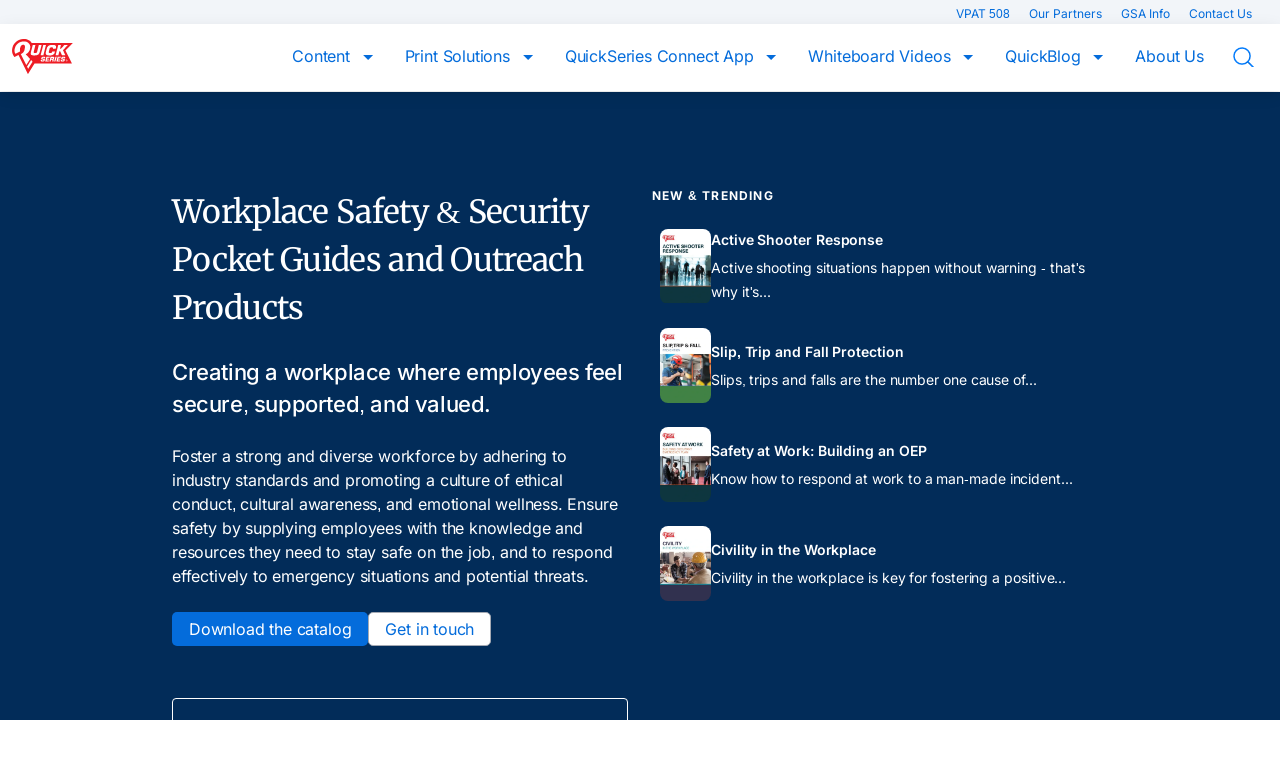

--- FILE ---
content_type: text/html; charset=utf-8
request_url: https://quickseries.com/content/industry/workplace-safety-and-security-pocket-guides-print-outreach-content?yith_wcan=1&product_cat=for-corrections,medical,disaster-preparedness,for-school-resource-officers
body_size: 16633
content:
<!DOCTYPE html><html lang="en" data-beasties-container><head><link rel="preconnect" href="https://fonts.gstatic.com" crossorigin>
    <meta charset="utf-8">
    <title>Workplace Safety &amp; Security Content | Employee Safety Material</title>
    <base href="/">
    <meta name="viewport" content="width=device-width, initial-scale=1, viewport-fit=cover">
    <link rel="icon" type="image/x-icon" href="favicon.ico">
  <style>:root{--bs-blue: #0d6efd;--bs-indigo: #6610f2;--bs-purple: #6f42c1;--bs-pink: #d63384;--bs-red: #dc3545;--bs-orange: #fd7e14;--bs-yellow: #ffc107;--bs-green: #198754;--bs-teal: #20c997;--bs-cyan: #0dcaf0;--bs-black: #000;--bs-white: #fff;--bs-gray: #6c757d;--bs-gray-dark: #343a40;--bs-gray-100: #f8f9fa;--bs-gray-200: #e9ecef;--bs-gray-300: #dee2e6;--bs-gray-400: #ced4da;--bs-gray-500: #adb5bd;--bs-gray-600: #6c757d;--bs-gray-700: #495057;--bs-gray-800: #343a40;--bs-gray-900: #212529;--bs-primary: #0d6efd;--bs-secondary: #6c757d;--bs-success: #198754;--bs-info: #0dcaf0;--bs-warning: #ffc107;--bs-danger: #dc3545;--bs-light: #f8f9fa;--bs-dark: #212529;--bs-primary-rgb: 13, 110, 253;--bs-secondary-rgb: 108, 117, 125;--bs-success-rgb: 25, 135, 84;--bs-info-rgb: 13, 202, 240;--bs-warning-rgb: 255, 193, 7;--bs-danger-rgb: 220, 53, 69;--bs-light-rgb: 248, 249, 250;--bs-dark-rgb: 33, 37, 41;--bs-primary-text-emphasis: rgb(5.2, 44, 101.2);--bs-secondary-text-emphasis: rgb(43.2, 46.8, 50);--bs-success-text-emphasis: rgb(10, 54, 33.6);--bs-info-text-emphasis: rgb(5.2, 80.8, 96);--bs-warning-text-emphasis: rgb(102, 77.2, 2.8);--bs-danger-text-emphasis: rgb(88, 21.2, 27.6);--bs-light-text-emphasis: #495057;--bs-dark-text-emphasis: #495057;--bs-primary-bg-subtle: rgb(206.6, 226, 254.6);--bs-secondary-bg-subtle: rgb(225.6, 227.4, 229);--bs-success-bg-subtle: rgb(209, 231, 220.8);--bs-info-bg-subtle: rgb(206.6, 244.4, 252);--bs-warning-bg-subtle: rgb(255, 242.6, 205.4);--bs-danger-bg-subtle: rgb(248, 214.6, 217.8);--bs-light-bg-subtle: rgb(251.5, 252, 252.5);--bs-dark-bg-subtle: #ced4da;--bs-primary-border-subtle: rgb(158.2, 197, 254.2);--bs-secondary-border-subtle: rgb(196.2, 199.8, 203);--bs-success-border-subtle: rgb(163, 207, 186.6);--bs-info-border-subtle: rgb(158.2, 233.8, 249);--bs-warning-border-subtle: rgb(255, 230.2, 155.8);--bs-danger-border-subtle: rgb(241, 174.2, 180.6);--bs-light-border-subtle: #e9ecef;--bs-dark-border-subtle: #adb5bd;--bs-white-rgb: 255, 255, 255;--bs-black-rgb: 0, 0, 0;--bs-font-sans-serif: system-ui, -apple-system, "Segoe UI", Roboto, "Helvetica Neue", "Noto Sans", "Liberation Sans", Arial, sans-serif, "Apple Color Emoji", "Segoe UI Emoji", "Segoe UI Symbol", "Noto Color Emoji";--bs-font-monospace: SFMono-Regular, Menlo, Monaco, Consolas, "Liberation Mono", "Courier New", monospace;--bs-gradient: linear-gradient(180deg, rgba(255, 255, 255, .15), rgba(255, 255, 255, 0));--bs-body-font-family: var(--bs-font-sans-serif);--bs-body-font-size: 1rem;--bs-body-font-weight: 400;--bs-body-line-height: 1.5;--bs-body-color: #212529;--bs-body-color-rgb: 33, 37, 41;--bs-body-bg: #fff;--bs-body-bg-rgb: 255, 255, 255;--bs-emphasis-color: #000;--bs-emphasis-color-rgb: 0, 0, 0;--bs-secondary-color: rgba(33, 37, 41, .75);--bs-secondary-color-rgb: 33, 37, 41;--bs-secondary-bg: #e9ecef;--bs-secondary-bg-rgb: 233, 236, 239;--bs-tertiary-color: rgba(33, 37, 41, .5);--bs-tertiary-color-rgb: 33, 37, 41;--bs-tertiary-bg: #f8f9fa;--bs-tertiary-bg-rgb: 248, 249, 250;--bs-heading-color: inherit;--bs-link-color: #0d6efd;--bs-link-color-rgb: 13, 110, 253;--bs-link-decoration: underline;--bs-link-hover-color: rgb(10.4, 88, 202.4);--bs-link-hover-color-rgb: 10, 88, 202;--bs-code-color: #d63384;--bs-highlight-color: #212529;--bs-highlight-bg: rgb(255, 242.6, 205.4);--bs-border-width: 1px;--bs-border-style: solid;--bs-border-color: #dee2e6;--bs-border-color-translucent: rgba(0, 0, 0, .175);--bs-border-radius: .375rem;--bs-border-radius-sm: .25rem;--bs-border-radius-lg: .5rem;--bs-border-radius-xl: 1rem;--bs-border-radius-xxl: 2rem;--bs-border-radius-2xl: var(--bs-border-radius-xxl);--bs-border-radius-pill: 50rem;--bs-box-shadow: 0 .5rem 1rem rgba(0, 0, 0, .15);--bs-box-shadow-sm: 0 .125rem .25rem rgba(0, 0, 0, .075);--bs-box-shadow-lg: 0 1rem 3rem rgba(0, 0, 0, .175);--bs-box-shadow-inset: inset 0 1px 2px rgba(0, 0, 0, .075);--bs-focus-ring-width: .25rem;--bs-focus-ring-opacity: .25;--bs-focus-ring-color: rgba(13, 110, 253, .25);--bs-form-valid-color: #198754;--bs-form-valid-border-color: #198754;--bs-form-invalid-color: #dc3545;--bs-form-invalid-border-color: #dc3545}*,*:before,*:after{box-sizing:border-box}body{margin:0;font-family:var(--bs-body-font-family);font-size:var(--bs-body-font-size);font-weight:var(--bs-body-font-weight);line-height:var(--bs-body-line-height);color:var(--bs-body-color);text-align:var(--bs-body-text-align);background-color:var(--bs-body-bg);-webkit-text-size-adjust:100%;-webkit-tap-highlight-color:rgba(0,0,0,0)}h2,h1{margin-top:0;margin-bottom:.5rem;font-weight:500;line-height:1.2;color:var(--bs-heading-color)}h1{font-size:calc(1.375rem + 1.5vw)}@media (min-width: 1200px){h1{font-size:2.5rem}}h2{font-size:calc(1.325rem + .9vw)}@media (min-width: 1200px){h2{font-size:2rem}}p{margin-top:0;margin-bottom:1rem}ul{padding-left:2rem}ul{margin-top:0;margin-bottom:1rem}a{color:rgba(var(--bs-link-color-rgb),var(--bs-link-opacity, 1));text-decoration:underline}a:hover{--bs-link-color-rgb: var(--bs-link-hover-color-rgb)}a:not([href]):not([class]),a:not([href]):not([class]):hover{color:inherit;text-decoration:none}img{vertical-align:middle}label{display:inline-block}button{border-radius:0}button:focus:not(:focus-visible){outline:0}button,select{margin:0;font-family:inherit;font-size:inherit;line-height:inherit}button,select{text-transform:none}select{word-wrap:normal}select:disabled{opacity:1}button,[type=button]{-webkit-appearance:button}button:not(:disabled),[type=button]:not(:disabled){cursor:pointer}.container-fluid,.container-md{--bs-gutter-x: 1.5rem;--bs-gutter-y: 0;width:100%;padding-right:calc(var(--bs-gutter-x) * .5);padding-left:calc(var(--bs-gutter-x) * .5);margin-right:auto;margin-left:auto}@media (min-width: 720px){.container-md{max-width:720px}}@media (min-width: 960px){.container-md{max-width:960px}}:root{--bs-breakpoint-xs: 0;--bs-breakpoint-sm: 540px;--bs-breakpoint-md: 720px;--bs-breakpoint-lg: 960px}.row{--bs-gutter-x: 1.5rem;--bs-gutter-y: 0;display:flex;flex-wrap:wrap;margin-top:calc(-1 * var(--bs-gutter-y));margin-right:calc(-.5 * var(--bs-gutter-x));margin-left:calc(-.5 * var(--bs-gutter-x))}.row>*{box-sizing:border-box;flex-shrink:0;width:100%;max-width:100%;padding-right:calc(var(--bs-gutter-x) * .5);padding-left:calc(var(--bs-gutter-x) * .5);margin-top:var(--bs-gutter-y)}.col-6{flex:0 0 auto;width:50%}@media (min-width: 540px){.col-sm-4{flex:0 0 auto;width:33.33333333%}.col-sm-12{flex:0 0 auto;width:100%}}@media (min-width: 720px){.col-md-2{flex:0 0 auto;width:16.66666667%}.col-md-3{flex:0 0 auto;width:25%}.col-md-6{flex:0 0 auto;width:50%}.col-md-10{flex:0 0 auto;width:83.33333333%}}.d-none{display:none!important}@media (min-width: 720px){.d-md-inline{display:inline!important}.d-md-block{display:block!important}}*{box-sizing:border-box}*:disabled,*[disabled=true]{pointer-events:none;cursor:default}html,body{font-family:Inter,sans-serif;font-size:16px;font-weight:400;line-height:24px;letter-spacing:-.18px;color:#373a41;margin-bottom:0;scroll-behavior:smooth}@supports (font-variation-settings: normal){html{font-family:Inter var,sans-serif}}h1,h2{font-weight:700}h1{font-family:Inter,sans-serif;font-size:40px;font-weight:500;line-height:48px;letter-spacing:-.9px}h2{font-family:Inter,sans-serif;font-size:32px;font-weight:500;line-height:48px;letter-spacing:-.7px}p{line-height:24px}a{color:#046cdb;text-decoration:underline;cursor:pointer}label{display:block;font-size:1rem;line-height:24px;font-weight:400;color:#373a41;margin-bottom:8px}.select{font-family:Inter,sans-serif;font-size:16px;font-weight:400;line-height:24px;letter-spacing:-.18px;width:100%;border:1px solid #A4A9B3;border-radius:4px;outline:none;position:relative;display:flex;gap:0;align-items:center;background-color:#fff;height:40px;padding:0;margin:0}.select::placeholder{color:#a4a9b3}.select:focus{border-color:#047cfc}.select select{border:none;text-align:left;appearance:none;width:100%;background:transparent;padding:8px 32px 8px 16px;cursor:pointer;z-index:2}.select:after{position:absolute;display:block;content:"";top:0;right:0;width:30px;height:40px;border-radius:0 8px 8px 0;mask:url("./media/arrow-down-drop-alt-A6UGYJDT.svg") no-repeat center center;-webkit-mask:url("./media/arrow-down-drop-alt-A6UGYJDT.svg") no-repeat center center;background-color:#046cdb;z-index:1}label{font-family:Inter,sans-serif;font-size:16px;font-weight:400;line-height:24px;letter-spacing:-.18px;font-weight:600;margin-bottom:16px;cursor:pointer}button{appearance:none;border:none;background-color:transparent;cursor:pointer;outline:none;padding:0}.main{padding-top:92px}@media (max-width: 870px){.main{padding-top:52px}}.no-list{list-style:none;margin:0;padding:0}.qs-icon--close{background-color:#046cdb;mask:url("./media/close-THY7TFDE.svg") no-repeat center center;-webkit-mask:url("./media/close-THY7TFDE.svg") no-repeat center center;mask-size:contain}.qs-icon--hamburger{background-color:#046cdb;mask:url("./media/hamburger-RT2SKFJY.svg") no-repeat center center;-webkit-mask:url("./media/hamburger-RT2SKFJY.svg") no-repeat center center;mask-size:contain}.qs-icon--search{background-color:#046cdb;mask:url("./media/search-VLOMSMJI.svg") no-repeat center center;-webkit-mask:url("./media/search-VLOMSMJI.svg") no-repeat center center;mask-size:contain}.qs-btn{font-family:Inter,sans-serif;font-size:16px;font-weight:400;line-height:24px;letter-spacing:-.18px;text-align:center;margin-bottom:0;position:relative;display:inline-block;background-color:transparent;border:1px solid transparent;text-decoration:none;line-height:1;color:#046cdb;border-radius:5px;padding:8px 16px;cursor:pointer}.qs-btn--primary{background-color:#046cdb;color:#fff}.qs-btn--primary:hover{background-color:#2b90fd;color:#fff}.qs-btn--primary:focus,.qs-btn--primary:focus-visible{box-shadow:0 0 0 2px #c5e1ff}.qs-btn--primary:disabled{background-color:#a4a9b3}.qs-btn--primary:active{background-color:#035cbb}.qs-btn--secondary{border-color:#a4a9b3;color:#046cdb;background-color:#fff}.qs-btn--secondary:hover{border-color:#046cdb;color:#046cdb}.qs-btn--secondary:focus{border-color:#046cdb;box-shadow:0 0 0 2px #c5e1ff}.qs-btn--secondary:active{border-color:#035cbb;color:#035cbb}.qs-btn--secondary:disabled,.qs-btn--secondary[disabled=true]{border-color:#a4a9b3;color:#707685}.qs-btn--medium{font-family:Inter,sans-serif;font-size:16px;font-weight:400;line-height:24px;letter-spacing:-.18px;text-align:center;margin-bottom:0;height:40px;padding:8px 16px}.section{position:relative;padding:96px 0;z-index:1;overflow:hidden}@media (max-width: 539.98px){.section{padding:48px 0}}.section--dark-blue{background-color:#022c59}.section--dark-blue .section__title,.section--dark-blue .section__sub-title,.section--dark-blue .section__description{color:#fff}.section--no-padding{padding:0}.section--compact{padding:48px 0}.section__title{font-family:Merriweather,Georgia,Times New Roman,Times,serif;font-size:32px;font-weight:400;line-height:48px;letter-spacing:-.7px;margin-bottom:24px}@media (max-width: 539.98px){.section__title{font-family:Merriweather,Georgia,Times New Roman,Times,serif;font-size:28px;font-weight:400;line-height:38px;letter-spacing:-.7px;margin-bottom:24px}}.section__sub-title{font-family:Inter,sans-serif;font-size:22px;font-weight:500;line-height:32px;letter-spacing:-.4px;margin-bottom:24px}@media (max-width: 539.98px){.section__sub-title{font-family:Inter,sans-serif;font-size:16px;font-weight:500;line-height:24px;letter-spacing:-.18px;margin-bottom:24px}}.section__description{margin-bottom:24px}.section__cta{display:flex;gap:8px;margin-bottom:36px}@media (max-width: 539.98px){.section__cta{display:block}}.qs-icon{display:inline-block;position:relative;width:16px;height:16px;vertical-align:middle}.qs-icon--close{background-color:#046cdb;mask:url("./media/close-THY7TFDE.svg") no-repeat center center;-webkit-mask:url("./media/close-THY7TFDE.svg") no-repeat center center;mask-size:contain}.qs-icon--hamburger{background-color:#046cdb;mask:url("./media/hamburger-RT2SKFJY.svg") no-repeat center center;-webkit-mask:url("./media/hamburger-RT2SKFJY.svg") no-repeat center center;mask-size:contain}.qs-icon--search{background-color:#046cdb;mask:url("./media/search-VLOMSMJI.svg") no-repeat center center;-webkit-mask:url("./media/search-VLOMSMJI.svg") no-repeat center center;mask-size:contain}.qs-icon--small{width:16px;height:16px;mask-size:contain}.qs-icon--medium{width:24px;height:24px;mask-size:contain}
</style><link rel="stylesheet" href="styles-O4FHR7CD.css" media="print" onload="this.media='all'"><noscript><link rel="stylesheet" href="styles-O4FHR7CD.css"></noscript><style ng-app-id="ng">.super-navigation[_ngcontent-ng-c149691005]{position:fixed;top:0;left:0;width:100%;background-color:#f2f5f9;z-index:1030}@media (max-width: 870px){.super-navigation[_ngcontent-ng-c149691005]{display:none}}.super-navigation__container[_ngcontent-ng-c149691005]{text-align:right}.super-navigation__link[_ngcontent-ng-c149691005]{font-family:Inter,sans-serif;font-size:12px;font-weight:400;line-height:24px;letter-spacing:0px;margin-bottom:16px;color:#046cdb;text-decoration:none;margin-right:16px}.super-navigation__link[_ngcontent-ng-c149691005]:hover{text-decoration:underline}.main-navigation[_ngcontent-ng-c149691005]{box-shadow:0 4px 4px #0000000a,0 4px 16px #00000014;position:fixed;top:24px;left:0;width:100%;background-color:#fff;padding:15px 0 0;z-index:1030}@media (max-width: 870px){.main-navigation[_ngcontent-ng-c149691005]{top:0;height:52px;padding:8px 0}}.main-navigation__menu[_ngcontent-ng-c149691005]{top:4px;float:right;text-indent:-9999px}@media (min-width: 871px){.main-navigation__menu[_ngcontent-ng-c149691005]{display:none}}.main-navigation__mobile-header[_ngcontent-ng-c149691005]{display:none;justify-content:space-between;align-items:center;margin-bottom:16px}@media (max-width: 870px){.main-navigation__mobile-header[_ngcontent-ng-c149691005]{display:flex}}.main-navigation__close[_ngcontent-ng-c149691005]{text-indent:-9999px}.main-navigation__logo[_ngcontent-ng-c149691005]{float:left}.main-navigation__logo--mobile[_ngcontent-ng-c149691005]{float:none}.main-navigation__logo[_ngcontent-ng-c149691005] > img[_ngcontent-ng-c149691005]{display:block;width:61px;height:auto}.main-navigation__links[_ngcontent-ng-c149691005]{background-color:#fff;padding-top:5px;float:right}@media (max-width: 870px){.main-navigation__links[_ngcontent-ng-c149691005]{box-shadow:0 2px 4px #00000040,1px 4px 16px #00000014;position:absolute;width:calc(100% - 24px);top:4px;left:12px;border-radius:8px;transform:translate(-110%);opacity:0;padding:12px;transition:opacity .2s ease-in-out}}.main-navigation__links--is-open[_ngcontent-ng-c149691005]{opacity:1;transform:translate(0)}.main-navigation__link[_ngcontent-ng-c149691005]{font-family:Inter,sans-serif;font-size:16px;font-weight:400;line-height:24px;letter-spacing:-.18px;display:inline-block;background-color:transparent;border:none;border-bottom:3px solid #FFF;color:#046cdb;text-decoration:none;padding:0 16px 20px;margin:0;cursor:pointer}@media (max-width: 1150px){.main-navigation__link[_ngcontent-ng-c149691005]{font-family:Inter,sans-serif;font-size:12px;font-weight:400;line-height:24px;letter-spacing:0px;padding:0 8px 20px;margin:0}}@media (max-width: 870px){.main-navigation__link[_ngcontent-ng-c149691005]{font-family:Inter,sans-serif;font-size:16px;font-weight:400;line-height:24px;letter-spacing:-.18px;display:block;border-bottom:0;border-left:3px solid #FFF;padding:0;margin-bottom:16px}}.main-navigation__link[_ngcontent-ng-c149691005]:hover{border-bottom-color:#c4c7ce}.main-navigation__link[_ngcontent-ng-c149691005]:focus, .main-navigation__link[_ngcontent-ng-c149691005]:focus-visible{box-shadow:0 0 0 2px #046cdb}.main-navigation__link--active[_ngcontent-ng-c149691005]{border-bottom-color:#eb0f25}.main-navigation__link--with-sub-menu[_ngcontent-ng-c149691005]{position:relative}@media (max-width: 870px){.main-navigation__link--with-sub-menu[_ngcontent-ng-c149691005]{display:flex;width:100%;text-align:left;justify-content:space-between}}.main-navigation__link--with-sub-menu[_ngcontent-ng-c149691005]:after{position:relative;content:"";display:inline-block;top:-2px;width:0;height:0;border-style:solid;border-width:5px 5px 0 5px;border-color:#046CDB transparent transparent transparent;align-self:center;margin-left:8px}@media (max-width: 870px){.main-navigation__link--with-sub-menu[_ngcontent-ng-c149691005]:after{float:right;border-width:4px 0 4px 4px;border-color:transparent transparent transparent #046CDB;margin-left:0}}.main-navigation__link--search-btn[_ngcontent-ng-c149691005]{display:none;height:24px;width:24px;padding:0 24px;background-color:#047cfc}@media (min-width: 871px){.main-navigation__link--search-btn[_ngcontent-ng-c149691005]{display:inline-block}}.main-navigation__link--search-input[_ngcontent-ng-c149691005]{display:none}@media (max-width: 870px){.main-navigation__link--search-input[_ngcontent-ng-c149691005]{display:block}}.main-navigation__sub-menus[_ngcontent-ng-c149691005]{position:fixed;z-index:1030}.main-navigation__curtain[_ngcontent-ng-c149691005]{position:fixed;inset:0;z-index:1029;opacity:0;background:#00000026}</style><style ng-app-id="ng">.footer[_ngcontent-ng-c2097642778]{position:relative;padding-top:96px;background-color:#f2f5f9}@media (max-width: 539.98px){.footer[_ngcontent-ng-c2097642778]{text-align:center}}.footer__container[_ngcontent-ng-c2097642778]{margin-bottom:96px}@media (max-width: 719.98px){.footer__header[_ngcontent-ng-c2097642778]{display:flex;gap:16px}}@media (max-width: 539.98px){.footer__header[_ngcontent-ng-c2097642778]{justify-content:center}}.footer__logo[_ngcontent-ng-c2097642778]{display:block;margin-bottom:24px}.footer__logo[_ngcontent-ng-c2097642778] > img[_ngcontent-ng-c2097642778]{width:70px}.footer__navigation[_ngcontent-ng-c2097642778]{justify-content:flex-end;align-items:top;margin-bottom:50px}.footer__link-container-title[_ngcontent-ng-c2097642778]{font-family:Inter,sans-serif;font-size:18px;font-weight:500;line-height:24px;letter-spacing:-.25px;margin-bottom:16px;color:#046cdb}@media (max-width: 959.98px){.footer__link-container-title[_ngcontent-ng-c2097642778]{font-family:Inter,sans-serif;font-size:16px;font-weight:500;line-height:24px;letter-spacing:-.18px;margin-bottom:16px}}.footer__links[_ngcontent-ng-c2097642778]{display:flex;gap:24px}@media (max-width: 539.98px){.footer__links[_ngcontent-ng-c2097642778]{display:block;gap:unset}}.footer__link-container[_ngcontent-ng-c2097642778]{flex-grow:1;width:100%}@media (max-width: 539.98px){.footer__link-container[_ngcontent-ng-c2097642778]{flex-grow:unset;margin-bottom:24px}}.footer__link[_ngcontent-ng-c2097642778]{font-family:Inter,sans-serif;font-size:14px;font-weight:400;line-height:24px;letter-spacing:-.08px;display:block;color:#046cdb;text-decoration:none;margin-bottom:8px}@media (max-width: 959.98px){.footer__link[_ngcontent-ng-c2097642778]{font-family:Inter,sans-serif;font-size:12px;font-weight:400;line-height:24px;letter-spacing:0px;margin-bottom:8px}}.footer__link[_ngcontent-ng-c2097642778]:hover, .footer__link[_ngcontent-ng-c2097642778]:focus{text-decoration:underline}.footer__social-medias[_ngcontent-ng-c2097642778]{display:flex;gap:16px}.footer__social-media[_ngcontent-ng-c2097642778]{display:block;width:48px;height:48px;background-size:48px;overflow:hidden;text-indent:-9999px}@media (max-width: 959.98px){.footer__social-media[_ngcontent-ng-c2097642778]{width:32px;height:32px;background-size:32px}}.footer__social-media--linkedin[_ngcontent-ng-c2097642778]{background-image:url("./media/linkedin-KKP6WZTH.svg")}.footer__social-media--facebook[_ngcontent-ng-c2097642778]{background-image:url("./media/facebook-EBBGAPZL.svg")}.footer__follow-us[_ngcontent-ng-c2097642778]{margin-bottom:0}.footer__copyright[_ngcontent-ng-c2097642778]{background-color:#fff;padding:24px 0}.footer__copyright-text[_ngcontent-ng-c2097642778]{font-family:Inter,sans-serif;font-size:14px;font-weight:400;line-height:24px;letter-spacing:-.08px;margin-bottom:16px;text-align:center}</style><style ng-app-id="ng">[_nghost-ng-c82100224]{width:100%}.search-input__search-field[_ngcontent-ng-c82100224]{width:100%;color:#a4a9b3;text-align:left;padding-left:48px;overflow:hidden;text-overflow:ellipsis;white-space:nowrap}.search-input__search-field[_ngcontent-ng-c82100224]:hover{color:#a4a9b3}.search-input__search-field-icon[_ngcontent-ng-c82100224]{position:absolute;top:50%;left:16px;transform:translateY(-50%)}</style><meta name="og:site_name" content="QuickSeries"><style ng-app-id="ng">.content__new-trending[_ngcontent-ng-c3795861742]{font-family:Inter,sans-serif;font-size:12px;font-weight:700;line-height:16px;text-transform:uppercase;letter-spacing:1.2px;color:#fff;margin-bottom:16px}.content__not-found[_ngcontent-ng-c3795861742]{font-family:Inter,sans-serif;font-size:24px;font-weight:500;line-height:32px;letter-spacing:-.5px;color:#a4a9b3;text-align:center}.content__not-found[_ngcontent-ng-c3795861742]:before{position:relative;display:block;content:"";width:148px;height:148px;background:url("./media/empty-CWYS4L5W.svg") 0 0 no-repeat;margin:0 auto}.content__cover-img[_ngcontent-ng-c3795861742]{border:1px solid #F2F5F9;border-radius:8px}@media (max-width: 719.98px){.content__cover-img[_ngcontent-ng-c3795861742]{width:50%;margin:0 auto 24px}}</style><style ng-app-id="ng">[_nghost-ng-c1757854805]{display:block;margin-bottom:24px}.free-samples[_ngcontent-ng-c1757854805]{display:flex;gap:16px;align-items:center;padding:16px;border-radius:4px}.free-samples--transparent[_ngcontent-ng-c1757854805]{border:1px solid #FFF}.free-samples--transparent[_ngcontent-ng-c1757854805]   .free-samples__content[_ngcontent-ng-c1757854805], .free-samples--transparent[_ngcontent-ng-c1757854805]   .free-samples__desc[_ngcontent-ng-c1757854805], .free-samples--transparent[_ngcontent-ng-c1757854805]   .free-samples__link[_ngcontent-ng-c1757854805]{color:#fff}.free-samples--primary-blue[_ngcontent-ng-c1757854805]{border:1px solid #047CFC;background-color:#047cfc}.free-samples--primary-blue[_ngcontent-ng-c1757854805]   .free-samples__content[_ngcontent-ng-c1757854805], .free-samples--primary-blue[_ngcontent-ng-c1757854805]   .free-samples__desc[_ngcontent-ng-c1757854805], .free-samples--primary-blue[_ngcontent-ng-c1757854805]   .free-samples__link[_ngcontent-ng-c1757854805]{color:#fff}.free-samples__title[_ngcontent-ng-c1757854805]{font-family:Inter,sans-serif;font-size:18px;font-weight:500;line-height:24px;letter-spacing:-.25px;margin-bottom:8px}.free-samples__desc[_ngcontent-ng-c1757854805]{font-family:Inter,sans-serif;font-size:16px;font-weight:400;line-height:24px;letter-spacing:-.18px;margin-bottom:0}.free-samples__link[_ngcontent-ng-c1757854805]{text-decoration:underline}</style><style ng-app-id="ng">.qs-btn[_ngcontent-ng-c3292335280]{font-family:Inter,sans-serif;font-size:16px;font-weight:400;line-height:24px;letter-spacing:-.18px;text-align:center;margin-bottom:0;position:relative;display:inline-block;background-color:transparent;border:1px solid transparent;text-decoration:none;line-height:1;color:#046cdb;border-radius:5px;padding:8px 16px;cursor:pointer}.qs-btn--primary[_ngcontent-ng-c3292335280]{background-color:#046cdb;color:#fff}.qs-btn--primary[_ngcontent-ng-c3292335280]:hover{background-color:#2b90fd;color:#fff}.qs-btn--primary[_ngcontent-ng-c3292335280]:focus, .qs-btn--primary[_ngcontent-ng-c3292335280]:focus-visible{box-shadow:0 0 0 2px #c5e1ff}.qs-btn--primary[_ngcontent-ng-c3292335280]:disabled, .qs-btn--primary[disabled=true][_ngcontent-ng-c3292335280]{background-color:#a4a9b3}.qs-btn--primary[_ngcontent-ng-c3292335280]:active{background-color:#035cbb}.qs-btn--primary.qs-btn--icon[_ngcontent-ng-c3292335280]:before{background-color:#fff}.qs-btn--secondary[_ngcontent-ng-c3292335280]{border-color:#a4a9b3;color:#046cdb;background-color:#fff}.qs-btn--secondary[_ngcontent-ng-c3292335280]:hover{border-color:#046cdb;color:#046cdb}.qs-btn--secondary[_ngcontent-ng-c3292335280]:focus{border-color:#046cdb;box-shadow:0 0 0 2px #c5e1ff}.qs-btn--secondary[_ngcontent-ng-c3292335280]:active{border-color:#035cbb;color:#035cbb}.qs-btn--secondary[_ngcontent-ng-c3292335280]:disabled, .qs-btn--secondary[disabled=true][_ngcontent-ng-c3292335280]{border-color:#a4a9b3;color:#707685}.qs-btn--medium[_ngcontent-ng-c3292335280]{font-family:Inter,sans-serif;font-size:16px;font-weight:400;line-height:24px;letter-spacing:-.18px;text-align:center;margin-bottom:0;height:40px;padding:8px 16px}.qs-btn--small[_ngcontent-ng-c3292335280]{font-family:Inter,sans-serif;font-size:14px;font-weight:400;line-height:24px;letter-spacing:-.08px;text-align:center;margin-bottom:0;padding:4px 12px}.qs-btn--tiny[_ngcontent-ng-c3292335280]{font-family:Inter,sans-serif;font-size:12px;font-weight:400;line-height:16px;letter-spacing:0px;text-align:center;margin-bottom:0;padding:4px 8px}.qs-btn--text-only[_ngcontent-ng-c3292335280], .qs-btn--text-only-white[_ngcontent-ng-c3292335280]{color:#046cdb;background-color:transparent;padding:0;margin-right:8px}.qs-btn--text-only[_ngcontent-ng-c3292335280]:hover, .qs-btn--text-only[_ngcontent-ng-c3292335280]:focus, .qs-btn--text-only[_ngcontent-ng-c3292335280]:disabled, .qs-btn--text-only[_ngcontent-ng-c3292335280]:active, .qs-btn--text-only-white[_ngcontent-ng-c3292335280]:hover, .qs-btn--text-only-white[_ngcontent-ng-c3292335280]:focus, .qs-btn--text-only-white[_ngcontent-ng-c3292335280]:disabled, .qs-btn--text-only-white[_ngcontent-ng-c3292335280]:active{color:#2b90fd;text-decoration:underline}.qs-btn--text-only[_ngcontent-ng-c3292335280]:focus, .qs-btn--text-only-white[_ngcontent-ng-c3292335280]:focus{box-shadow:0 0 0 2px #c5e1ff}.qs-btn--text-only[_ngcontent-ng-c3292335280]:disabled, .qs-btn--text-only-white[_ngcontent-ng-c3292335280]:disabled{color:#707685}.qs-btn--text-only-white[_ngcontent-ng-c3292335280]{color:#fff}.qs-btn--link-primary[_ngcontent-ng-c3292335280]{color:#046cdb;background-color:transparent}.qs-btn--link-primary[_ngcontent-ng-c3292335280]:hover, .qs-btn--link-primary[_ngcontent-ng-c3292335280]:focus, .qs-btn--link-primary[_ngcontent-ng-c3292335280]:disabled, .qs-btn--link-primary[_ngcontent-ng-c3292335280]:active{color:#2b90fd}.qs-btn--link-primary[_ngcontent-ng-c3292335280]:focus{box-shadow:0 0 0 2px #c5e1ff}.qs-btn--link-primary[_ngcontent-ng-c3292335280]:disabled{color:#a4a9b3}.qs-btn--link-primary.qs-btn--icon[_ngcontent-ng-c3292335280]{background-color:#046cdb}.qs-btn--link-secondary[_ngcontent-ng-c3292335280]{color:#fff;background-color:transparent}.qs-btn--link-secondary[_ngcontent-ng-c3292335280]:hover, .qs-btn--link-secondary[_ngcontent-ng-c3292335280]:focus, .qs-btn--link-secondary[_ngcontent-ng-c3292335280]:disabled, .qs-btn--link-secondary[_ngcontent-ng-c3292335280]:active{color:#fff;border:1px solid #FFF}.qs-btn--link-secondary[_ngcontent-ng-c3292335280]:focus{box-shadow:0 0 0 2px #c5e1ff}.qs-btn--link-secondary.qs-btn--icon[_ngcontent-ng-c3292335280]:before{background-color:#fff}.qs-btn.qs-btn--icon[_ngcontent-ng-c3292335280]:before{display:inline-block;position:relative;content:"";width:16px;height:16px;vertical-align:middle}.qs-btn--icon[_ngcontent-ng-c3292335280]:before{background-color:#046cdb;top:-2px}.qs-btn--icon.qs-btn--primary[_ngcontent-ng-c3292335280]:before{background-color:#fff}.qs-btn--icon.qs-btn--secondary[_ngcontent-ng-c3292335280]:before, .qs-btn--icon.qs-btn--text-only[_ngcontent-ng-c3292335280]:before{background-color:#046cdb}.qs-btn--icon.qs-btn--icon-app[_ngcontent-ng-c3292335280]:before{mask:url("./media/app-FBB2IL4V.svg") no-repeat center center;-webkit-mask:url("./media/app-FBB2IL4V.svg") no-repeat center center;mask-size:16px auto}.qs-btn--icon.qs-btn--icon-arrow-backward[_ngcontent-ng-c3292335280]:before{mask:url("./media/arrow-backward-OZJSG6OG.svg") no-repeat center center;-webkit-mask:url("./media/arrow-backward-OZJSG6OG.svg") no-repeat center center;mask-size:16px auto}.qs-btn--icon.qs-btn--icon-arrow-forward[_ngcontent-ng-c3292335280]:before{mask:url("./media/arrow-forward-WLQFEVAN.svg") no-repeat center center;-webkit-mask:url("./media/arrow-forward-WLQFEVAN.svg") no-repeat center center;mask-size:16px auto}.qs-btn--icon.qs-btn--icon-authoring-tool-logo[_ngcontent-ng-c3292335280]:before{mask:url("./media/authoring-tool-logo-YDUO2F2N.svg") no-repeat center center;-webkit-mask:url("./media/authoring-tool-logo-YDUO2F2N.svg") no-repeat center center;mask-size:16px auto}.qs-btn--icon.qs-btn--icon-book-library-2[_ngcontent-ng-c3292335280]:before{mask:url("./media/book-library-2-GOWP2CR4.svg") no-repeat center center;-webkit-mask:url("./media/book-library-2-GOWP2CR4.svg") no-repeat center center;mask-size:16px auto}.qs-btn--icon.qs-btn--icon-book-open-2[_ngcontent-ng-c3292335280]:before{mask:url("./media/book-open-2-GGRHFZVR.svg") no-repeat center center;-webkit-mask:url("./media/book-open-2-GGRHFZVR.svg") no-repeat center center;mask-size:16px auto}.qs-btn--icon.qs-btn--icon-book-open[_ngcontent-ng-c3292335280]:before{mask:url("./media/book-open-ZCKPY7QA.svg") no-repeat center center;-webkit-mask:url("./media/book-open-ZCKPY7QA.svg") no-repeat center center;mask-size:16px auto}.qs-btn--icon.qs-btn--icon-book-star-1[_ngcontent-ng-c3292335280]:before{mask:url("./media/book-star-1-UF5SE47S.svg") no-repeat center center;-webkit-mask:url("./media/book-star-1-UF5SE47S.svg") no-repeat center center;mask-size:16px auto}.qs-btn--icon.qs-btn--icon-bookmark-stroke[_ngcontent-ng-c3292335280]:before{mask:url("./media/bookmark-stroke-IKRAL6Y4.svg") no-repeat center center;-webkit-mask:url("./media/bookmark-stroke-IKRAL6Y4.svg") no-repeat center center;mask-size:16px auto}.qs-btn--icon.qs-btn--icon-buildings-1[_ngcontent-ng-c3292335280]:before{mask:url("./media/buildings-1-AR3LTTNM.svg") no-repeat center center;-webkit-mask:url("./media/buildings-1-AR3LTTNM.svg") no-repeat center center;mask-size:16px auto}.qs-btn--icon.qs-btn--icon-button-play[_ngcontent-ng-c3292335280]:before{mask:url("./media/button-play-RKAQBWKK.svg") no-repeat center center;-webkit-mask:url("./media/button-play-RKAQBWKK.svg") no-repeat center center;mask-size:16px auto}.qs-btn--icon.qs-btn--icon-calendar-favorite-1[_ngcontent-ng-c3292335280]:before{mask:url("./media/calendar-favorite-1-TYOK7Q4M.svg") no-repeat center center;-webkit-mask:url("./media/calendar-favorite-1-TYOK7Q4M.svg") no-repeat center center;mask-size:16px auto}.qs-btn--icon.qs-btn--icon-calendar-favorite[_ngcontent-ng-c3292335280]:before{mask:url("./media/calendar-favorite-SMCM4CIZ.svg") no-repeat center center;-webkit-mask:url("./media/calendar-favorite-SMCM4CIZ.svg") no-repeat center center;mask-size:16px auto}.qs-btn--icon.qs-btn--icon-calendar[_ngcontent-ng-c3292335280]:before{mask:url("./media/calendar-U3W72ATL.svg") no-repeat center center;-webkit-mask:url("./media/calendar-U3W72ATL.svg") no-repeat center center;mask-size:16px auto}.qs-btn--icon.qs-btn--icon-certified-ribbon-1[_ngcontent-ng-c3292335280]:before{mask:url("./media/certified-ribbon-1-P56GGLO6.svg") no-repeat center center;-webkit-mask:url("./media/certified-ribbon-1-P56GGLO6.svg") no-repeat center center;mask-size:16px auto}.qs-btn--icon.qs-btn--icon-chat-translate[_ngcontent-ng-c3292335280]:before{mask:url("./media/chat-translate-TDLOH4QW.svg") no-repeat center center;-webkit-mask:url("./media/chat-translate-TDLOH4QW.svg") no-repeat center center;mask-size:16px auto}.qs-btn--icon.qs-btn--icon-check-circle[_ngcontent-ng-c3292335280]:before{mask:url("./media/check-circle-NVKU5LEO.svg") no-repeat center center;-webkit-mask:url("./media/check-circle-NVKU5LEO.svg") no-repeat center center;mask-size:16px auto}.qs-btn--icon.qs-btn--icon-check-shield[_ngcontent-ng-c3292335280]:before{mask:url("./media/check-shield-G3PN3MZI.svg") no-repeat center center;-webkit-mask:url("./media/check-shield-G3PN3MZI.svg") no-repeat center center;mask-size:16px auto}.qs-btn--icon.qs-btn--icon-checklist-pen[_ngcontent-ng-c3292335280]:before{mask:url("./media/checklist-pen-NEW2Z5WQ.svg") no-repeat center center;-webkit-mask:url("./media/checklist-pen-NEW2Z5WQ.svg") no-repeat center center;mask-size:16px auto}.qs-btn--icon.qs-btn--icon-close[_ngcontent-ng-c3292335280]:before{mask:url("./media/close-THY7TFDE.svg") no-repeat center center;-webkit-mask:url("./media/close-THY7TFDE.svg") no-repeat center center;mask-size:16px auto}.qs-btn--icon.qs-btn--icon-cloud-data-transfer[_ngcontent-ng-c3292335280]:before{mask:url("./media/cloud-data-transfer-WCUR6SJ5.svg") no-repeat center center;-webkit-mask:url("./media/cloud-data-transfer-WCUR6SJ5.svg") no-repeat center center;mask-size:16px auto}.qs-btn--icon.qs-btn--icon-code[_ngcontent-ng-c3292335280]:before{mask:url("./media/code-FILFK2ZT.svg") no-repeat center center;-webkit-mask:url("./media/code-FILFK2ZT.svg") no-repeat center center;mask-size:16px auto}.qs-btn--icon.qs-btn--icon-common-file-multiple[_ngcontent-ng-c3292335280]:before{mask:url("./media/common-file-multiple-QF47VV55.svg") no-repeat center center;-webkit-mask:url("./media/common-file-multiple-QF47VV55.svg") no-repeat center center;mask-size:16px auto}.qs-btn--icon.qs-btn--icon-common-file-quill[_ngcontent-ng-c3292335280]:before{mask:url("./media/common-file-quill-JHW7D47Q.svg") no-repeat center center;-webkit-mask:url("./media/common-file-quill-JHW7D47Q.svg") no-repeat center center;mask-size:16px auto}.qs-btn--icon.qs-btn--icon-content-browser-edit[_ngcontent-ng-c3292335280]:before{mask:url("./media/content-browser-edit-E7YEMFV7.svg") no-repeat center center;-webkit-mask:url("./media/content-browser-edit-E7YEMFV7.svg") no-repeat center center;mask-size:16px auto}.qs-btn--icon.qs-btn--icon-design-tool-pen[_ngcontent-ng-c3292335280]:before{mask:url("./media/design-tool-pen-EF6AWJYH.svg") no-repeat center center;-webkit-mask:url("./media/design-tool-pen-EF6AWJYH.svg") no-repeat center center;mask-size:16px auto}.qs-btn--icon.qs-btn--icon-desk-guide[_ngcontent-ng-c3292335280]:before{mask:url("./media/desk-guide-26WXGO32.svg") no-repeat center center;-webkit-mask:url("./media/desk-guide-26WXGO32.svg") no-repeat center center;mask-size:16px auto}.qs-btn--icon.qs-btn--icon-disability-wheelchair[_ngcontent-ng-c3292335280]:before{mask:url("./media/disability-wheelchair-WVCINRS2.svg") no-repeat center center;-webkit-mask:url("./media/disability-wheelchair-WVCINRS2.svg") no-repeat center center;mask-size:16px auto}.qs-btn--icon.qs-btn--icon-discount-dollar-dash[_ngcontent-ng-c3292335280]:before{mask:url("./media/discount-dollar-dash-NJZNK5LP.svg") no-repeat center center;-webkit-mask:url("./media/discount-dollar-dash-NJZNK5LP.svg") no-repeat center center;mask-size:16px auto}.qs-btn--icon.qs-btn--icon-earth-1[_ngcontent-ng-c3292335280]:before{mask:url("./media/earth-1-ILEXA5KJ.svg") no-repeat center center;-webkit-mask:url("./media/earth-1-ILEXA5KJ.svg") no-repeat center center;mask-size:16px auto}.qs-btn--icon.qs-btn--icon-earth-locate[_ngcontent-ng-c3292335280]:before{mask:url("./media/earth-locate-TBCXWNX5.svg") no-repeat center center;-webkit-mask:url("./media/earth-locate-TBCXWNX5.svg") no-repeat center center;mask-size:16px auto}.qs-btn--icon.qs-btn--icon-eguide[_ngcontent-ng-c3292335280]:before{mask:url("./media/eguide-W2TMRSKU.svg") no-repeat center center;-webkit-mask:url("./media/eguide-W2TMRSKU.svg") no-repeat center center;mask-size:16px auto}.qs-btn--icon.qs-btn--icon-email-action-unread[_ngcontent-ng-c3292335280]:before{mask:url("./media/email-action-unread-DKTY2WWJ.svg") no-repeat center center;-webkit-mask:url("./media/email-action-unread-DKTY2WWJ.svg") no-repeat center center;mask-size:16px auto}.qs-btn--icon.qs-btn--icon-folder[_ngcontent-ng-c3292335280]:before{mask:url("./media/folder-L2ELBIIZ.svg") no-repeat center center;-webkit-mask:url("./media/folder-L2ELBIIZ.svg") no-repeat center center;mask-size:16px auto}.qs-btn--icon.qs-btn--icon-gauge-dashboard-1[_ngcontent-ng-c3292335280]:before{mask:url("./media/gauge-dashboard-1-37KT6BAY.svg") no-repeat center center;-webkit-mask:url("./media/gauge-dashboard-1-37KT6BAY.svg") no-repeat center center;mask-size:16px auto}.qs-btn--icon.qs-btn--icon-hamburger[_ngcontent-ng-c3292335280]:before{mask:url("./media/hamburger-RT2SKFJY.svg") no-repeat center center;-webkit-mask:url("./media/hamburger-RT2SKFJY.svg") no-repeat center center;mask-size:16px auto}.qs-btn--icon.qs-btn--icon-hospital-building[_ngcontent-ng-c3292335280]:before{mask:url("./media/hospital-building-WYGBFMHG.svg") no-repeat center center;-webkit-mask:url("./media/hospital-building-WYGBFMHG.svg") no-repeat center center;mask-size:16px auto}.qs-btn--icon.qs-btn--icon-href-arrow-right[_ngcontent-ng-c3292335280]:before{mask:url("./media/href-arrow-right-DJ4VUOYI.svg") no-repeat center center;-webkit-mask:url("./media/href-arrow-right-DJ4VUOYI.svg") no-repeat center center;mask-size:16px auto}.qs-btn--icon.qs-btn--icon-hyperlink-3[_ngcontent-ng-c3292335280]:before{mask:url("./media/hyperlink-3-NI4YXRIV.svg") no-repeat center center;-webkit-mask:url("./media/hyperlink-3-NI4YXRIV.svg") no-repeat center center;mask-size:16px auto}.qs-btn--icon.qs-btn--icon-key-lock[_ngcontent-ng-c3292335280]:before{mask:url("./media/key-lock-YD573YAL.svg") no-repeat center center;-webkit-mask:url("./media/key-lock-YD573YAL.svg") no-repeat center center;mask-size:16px auto}.qs-btn--icon.qs-btn--icon-layout-dashboard[_ngcontent-ng-c3292335280]:before{mask:url("./media/layout-dashboard-OFKWOAKR.svg") no-repeat center center;-webkit-mask:url("./media/layout-dashboard-OFKWOAKR.svg") no-repeat center center;mask-size:16px auto}.qs-btn--icon.qs-btn--icon-layout-module-1[_ngcontent-ng-c3292335280]:before{mask:url("./media/layout-module-1-TJ52R5LI.svg") no-repeat center center;-webkit-mask:url("./media/layout-module-1-TJ52R5LI.svg") no-repeat center center;mask-size:16px auto}.qs-btn--icon.qs-btn--icon-light-bulb-shine[_ngcontent-ng-c3292335280]:before{mask:url("./media/light-bulb-shine-6DUZ5XPZ.svg") no-repeat center center;-webkit-mask:url("./media/light-bulb-shine-6DUZ5XPZ.svg") no-repeat center center;mask-size:16px auto}.qs-btn--icon.qs-btn--icon-list-bullets-large[_ngcontent-ng-c3292335280]:before{mask:url("./media/list-bullets-large-TH52JIXO.svg") no-repeat center center;-webkit-mask:url("./media/list-bullets-large-TH52JIXO.svg") no-repeat center center;mask-size:16px auto}.qs-btn--icon.qs-btn--icon-list-bullets[_ngcontent-ng-c3292335280]:before{mask:url("./media/list-bullets-DY4GMAXQ.svg") no-repeat center center;-webkit-mask:url("./media/list-bullets-DY4GMAXQ.svg") no-repeat center center;mask-size:16px auto}.qs-btn--icon.qs-btn--icon-lock-1[_ngcontent-ng-c3292335280]:before{mask:url("./media/lock-1-C6WDZV5G.svg") no-repeat center center;-webkit-mask:url("./media/lock-1-C6WDZV5G.svg") no-repeat center center;mask-size:16px auto}.qs-btn--icon.qs-btn--icon-lock-shield[_ngcontent-ng-c3292335280]:before{mask:url("./media/lock-shield-5S2KSCF6.svg") no-repeat center center;-webkit-mask:url("./media/lock-shield-5S2KSCF6.svg") no-repeat center center;mask-size:16px auto}.qs-btn--icon.qs-btn--icon-login-key-1[_ngcontent-ng-c3292335280]:before{mask:url("./media/login-key-1-KG6BCSEK.svg") no-repeat center center;-webkit-mask:url("./media/login-key-1-KG6BCSEK.svg") no-repeat center center;mask-size:16px auto}.qs-btn--icon.qs-btn--icon-login-key[_ngcontent-ng-c3292335280]:before{mask:url("./media/login-key-HD6MEFE2.svg") no-repeat center center;-webkit-mask:url("./media/login-key-HD6MEFE2.svg") no-repeat center center;mask-size:16px auto}.qs-btn--icon.qs-btn--icon-love-heart-hands-hold[_ngcontent-ng-c3292335280]:before{mask:url("./media/love-heart-hands-hold-DMCZLYAZ.svg") no-repeat center center;-webkit-mask:url("./media/love-heart-hands-hold-DMCZLYAZ.svg") no-repeat center center;mask-size:16px auto}.qs-btn--icon.qs-btn--icon-love-shield[_ngcontent-ng-c3292335280]:before{mask:url("./media/love-shield-PLP53G7U.svg") no-repeat center center;-webkit-mask:url("./media/love-shield-PLP53G7U.svg") no-repeat center center;mask-size:16px auto}.qs-btn--icon.qs-btn--icon-magnet[_ngcontent-ng-c3292335280]:before{mask:url("./media/magnet-EHDI36J7.svg") no-repeat center center;-webkit-mask:url("./media/magnet-EHDI36J7.svg") no-repeat center center;mask-size:16px auto}.qs-btn--icon.qs-btn--icon-magnets[_ngcontent-ng-c3292335280]:before{mask:url("./media/magnets-Q4MG5YUZ.svg") no-repeat center center;-webkit-mask:url("./media/magnets-Q4MG5YUZ.svg") no-repeat center center;mask-size:16px auto}.qs-btn--icon.qs-btn--icon-maps-mark[_ngcontent-ng-c3292335280]:before{mask:url("./media/maps-mark-TX5BAMLT.svg") no-repeat center center;-webkit-mask:url("./media/maps-mark-TX5BAMLT.svg") no-repeat center center;mask-size:16px auto}.qs-btn--icon.qs-btn--icon-maps-pin-1[_ngcontent-ng-c3292335280]:before{mask:url("./media/maps-pin-1-56UMDRHA.svg") no-repeat center center;-webkit-mask:url("./media/maps-pin-1-56UMDRHA.svg") no-repeat center center;mask-size:16px auto}.qs-btn--icon.qs-btn--icon-marketing-card[_ngcontent-ng-c3292335280]:before{mask:url("./media/marketing-card-EHDI36J7.svg") no-repeat center center;-webkit-mask:url("./media/marketing-card-EHDI36J7.svg") no-repeat center center;mask-size:16px auto}.qs-btn--icon.qs-btn--icon-meeting-camera[_ngcontent-ng-c3292335280]:before{mask:url("./media/meeting-camera-XSP5O4D3.svg") no-repeat center center;-webkit-mask:url("./media/meeting-camera-XSP5O4D3.svg") no-repeat center center;mask-size:16px auto}.qs-btn--icon.qs-btn--icon-meeting-headphones[_ngcontent-ng-c3292335280]:before{mask:url("./media/meeting-headphones-UENNQPGG.svg") no-repeat center center;-webkit-mask:url("./media/meeting-headphones-UENNQPGG.svg") no-repeat center center;mask-size:16px auto}.qs-btn--icon.qs-btn--icon-megaphone[_ngcontent-ng-c3292335280]:before{mask:url("./media/megaphone-33TICM5Y.svg") no-repeat center center;-webkit-mask:url("./media/megaphone-33TICM5Y.svg") no-repeat center center;mask-size:16px auto}.qs-btn--icon.qs-btn--icon-messages-bubble-square-menu[_ngcontent-ng-c3292335280]:before{mask:url("./media/messages-bubble-square-menu-RTQC4WQC.svg") no-repeat center center;-webkit-mask:url("./media/messages-bubble-square-menu-RTQC4WQC.svg") no-repeat center center;mask-size:16px auto}.qs-btn--icon.qs-btn--icon-messages-people-user-question[_ngcontent-ng-c3292335280]:before{mask:url("./media/messages-people-user-question-2BKNOPAS.svg") no-repeat center center;-webkit-mask:url("./media/messages-people-user-question-2BKNOPAS.svg") no-repeat center center;mask-size:16px auto}.qs-btn--icon.qs-btn--icon-messages-people-user-warning-1[_ngcontent-ng-c3292335280]:before{mask:url("./media/messages-people-user-warning-1-WIOZT4LN.svg") no-repeat center center;-webkit-mask:url("./media/messages-people-user-warning-1-WIOZT4LN.svg") no-repeat center center;mask-size:16px auto}.qs-btn--icon.qs-btn--icon-multiple-users-1[_ngcontent-ng-c3292335280]:before{mask:url("./media/multiple-users-1-EWG4WRFA.svg") no-repeat center center;-webkit-mask:url("./media/multiple-users-1-EWG4WRFA.svg") no-repeat center center;mask-size:16px auto}.qs-btn--icon.qs-btn--icon-navigation-arrows-right[_ngcontent-ng-c3292335280]:before{mask:url("./media/navigation-arrows-right-N7TBRBZV.svg") no-repeat center center;-webkit-mask:url("./media/navigation-arrows-right-N7TBRBZV.svg") no-repeat center center;mask-size:16px auto}.qs-btn--icon.qs-btn--icon-network-navigation[_ngcontent-ng-c3292335280]:before{mask:url("./media/network-navigation-2CMP23EL.svg") no-repeat center center;-webkit-mask:url("./media/network-navigation-2CMP23EL.svg") no-repeat center center;mask-size:16px auto}.qs-btn--icon.qs-btn--icon-network-star[_ngcontent-ng-c3292335280]:before{mask:url("./media/network-star-MYYP23OY.svg") no-repeat center center;-webkit-mask:url("./media/network-star-MYYP23OY.svg") no-repeat center center;mask-size:16px auto}.qs-btn--icon.qs-btn--icon-newspaper-fold[_ngcontent-ng-c3292335280]:before{mask:url("./media/newspaper-fold-IUFZQRMV.svg") no-repeat center center;-webkit-mask:url("./media/newspaper-fold-IUFZQRMV.svg") no-repeat center center;mask-size:16px auto}.qs-btn--icon.qs-btn--icon-newspaper[_ngcontent-ng-c3292335280]:before{mask:url("./media/newspaper-SGIXN3KO.svg") no-repeat center center;-webkit-mask:url("./media/newspaper-SGIXN3KO.svg") no-repeat center center;mask-size:16px auto}.qs-btn--icon.qs-btn--icon-office-file-pdf-1[_ngcontent-ng-c3292335280]:before{mask:url("./media/office-file-pdf-1-I3X6U5UA.svg") no-repeat center center;-webkit-mask:url("./media/office-file-pdf-1-I3X6U5UA.svg") no-repeat center center;mask-size:16px auto}.qs-btn--icon.qs-btn--icon-office-file-text[_ngcontent-ng-c3292335280]:before{mask:url("./media/office-file-text-ERLUN4GJ.svg") no-repeat center center;-webkit-mask:url("./media/office-file-text-ERLUN4GJ.svg") no-repeat center center;mask-size:16px auto}.qs-btn--icon.qs-btn--icon-paginate-filter-text[_ngcontent-ng-c3292335280]:before{mask:url("./media/paginate-filter-text-7BUNBIEW.svg") no-repeat center center;-webkit-mask:url("./media/paginate-filter-text-7BUNBIEW.svg") no-repeat center center;mask-size:16px auto}.qs-btn--icon.qs-btn--icon-pamphlet[_ngcontent-ng-c3292335280]:before{mask:url("./media/pamphlet-2DPUK3PN.svg") no-repeat center center;-webkit-mask:url("./media/pamphlet-2DPUK3PN.svg") no-repeat center center;mask-size:16px auto}.qs-btn--icon.qs-btn--icon-pencil-off[_ngcontent-ng-c3292335280]:before{mask:url("./media/pencil-off-T32C6J47.svg") no-repeat center center;-webkit-mask:url("./media/pencil-off-T32C6J47.svg") no-repeat center center;mask-size:16px auto}.qs-btn--icon.qs-btn--icon-phone-action-code[_ngcontent-ng-c3292335280]:before{mask:url("./media/phone-action-code-4EUEMYCB.svg") no-repeat center center;-webkit-mask:url("./media/phone-action-code-4EUEMYCB.svg") no-repeat center center;mask-size:16px auto}.qs-btn--icon.qs-btn--icon-phone-actions-forward-1[_ngcontent-ng-c3292335280]:before{mask:url("./media/phone-actions-forward-1-Y4SI7MAE.svg") no-repeat center center;-webkit-mask:url("./media/phone-actions-forward-1-Y4SI7MAE.svg") no-repeat center center;mask-size:16px auto}.qs-btn--icon.qs-btn--icon-phone-hand-hold-1[_ngcontent-ng-c3292335280]:before{mask:url("./media/phone-hand-hold-1-GVXGC6XB.svg") no-repeat center center;-webkit-mask:url("./media/phone-hand-hold-1-GVXGC6XB.svg") no-repeat center center;mask-size:16px auto}.qs-btn--icon.qs-btn--icon-phone[_ngcontent-ng-c3292335280]:before{mask:url("./media/phone-4PRSIKGH.svg") no-repeat center center;-webkit-mask:url("./media/phone-4PRSIKGH.svg") no-repeat center center;mask-size:16px auto}.qs-btn--icon.qs-btn--icon-pin-location-2[_ngcontent-ng-c3292335280]:before{mask:url("./media/pin-location-2-IIVCKDXV.svg") no-repeat center center;-webkit-mask:url("./media/pin-location-2-IIVCKDXV.svg") no-repeat center center;mask-size:16px auto}.qs-btn--icon.qs-btn--icon-pocket-card[_ngcontent-ng-c3292335280]:before{mask:url("./media/pocket-card-6XHIAFBW.svg") no-repeat center center;-webkit-mask:url("./media/pocket-card-6XHIAFBW.svg") no-repeat center center;mask-size:16px auto}.qs-btn--icon.qs-btn--icon-pocket-guide[_ngcontent-ng-c3292335280]:before{mask:url("./media/pocket-guide-QP6AOBUX.svg") no-repeat center center;-webkit-mask:url("./media/pocket-guide-QP6AOBUX.svg") no-repeat center center;mask-size:16px auto}.qs-btn--icon.qs-btn--icon-poster[_ngcontent-ng-c3292335280]:before{mask:url("./media/poster-PU3WFN2G.svg") no-repeat center center;-webkit-mask:url("./media/poster-PU3WFN2G.svg") no-repeat center center;mask-size:16px auto}.qs-btn--icon.qs-btn--icon-presentation-analytics[_ngcontent-ng-c3292335280]:before{mask:url("./media/presentation-analytics-6W5QJNJ4.svg") no-repeat center center;-webkit-mask:url("./media/presentation-analytics-6W5QJNJ4.svg") no-repeat center center;mask-size:16px auto}.qs-btn--icon.qs-btn--icon-question-help-message[_ngcontent-ng-c3292335280]:before{mask:url("./media/question-help-message-K7WCZQKA.svg") no-repeat center center;-webkit-mask:url("./media/question-help-message-K7WCZQKA.svg") no-repeat center center;mask-size:16px auto}.qs-btn--icon.qs-btn--icon-quill-write[_ngcontent-ng-c3292335280]:before{mask:url("./media/quill-write-LK6TNBBL.svg") no-repeat center center;-webkit-mask:url("./media/quill-write-LK6TNBBL.svg") no-repeat center center;mask-size:16px auto}.qs-btn--icon.qs-btn--icon-ranking-winner-medal[_ngcontent-ng-c3292335280]:before{mask:url("./media/ranking-winner-medal-ER4QFECU.svg") no-repeat center center;-webkit-mask:url("./media/ranking-winner-medal-ER4QFECU.svg") no-repeat center center;mask-size:16px auto}.qs-btn--icon.qs-btn--icon-remove-circle[_ngcontent-ng-c3292335280]:before{mask:url("./media/remove-circle-IIJY7AXG.svg") no-repeat center center;-webkit-mask:url("./media/remove-circle-IIJY7AXG.svg") no-repeat center center;mask-size:16px auto}.qs-btn--icon.qs-btn--icon-saving-piggy-dollars[_ngcontent-ng-c3292335280]:before{mask:url("./media/saving-piggy-dollars-MK7LPSX2.svg") no-repeat center center;-webkit-mask:url("./media/saving-piggy-dollars-MK7LPSX2.svg") no-repeat center center;mask-size:16px auto}.qs-btn--icon.qs-btn--icon-search[_ngcontent-ng-c3292335280]:before{mask:url("./media/search-VLOMSMJI.svg") no-repeat center center;-webkit-mask:url("./media/search-VLOMSMJI.svg") no-repeat center center;mask-size:16px auto}.qs-btn--icon.qs-btn--icon-shield-lock[_ngcontent-ng-c3292335280]:before{mask:url("./media/shield-lock-LMFN2PZI.svg") no-repeat center center;-webkit-mask:url("./media/shield-lock-LMFN2PZI.svg") no-repeat center center;mask-size:16px auto}.qs-btn--icon.qs-btn--icon-shield-warning[_ngcontent-ng-c3292335280]:before{mask:url("./media/shield-warning-WHM6B5ZS.svg") no-repeat center center;-webkit-mask:url("./media/shield-warning-WHM6B5ZS.svg") no-repeat center center;mask-size:16px auto}.qs-btn--icon.qs-btn--icon-social-profile-network[_ngcontent-ng-c3292335280]:before{mask:url("./media/social-profile-network-KV5JUIGB.svg") no-repeat center center;-webkit-mask:url("./media/social-profile-network-KV5JUIGB.svg") no-repeat center center;mask-size:16px auto}.qs-btn--icon.qs-btn--icon-tags-double-1[_ngcontent-ng-c3292335280]:before{mask:url("./media/tags-double-1-OJRA7XRG.svg") no-repeat center center;-webkit-mask:url("./media/tags-double-1-OJRA7XRG.svg") no-repeat center center;mask-size:16px auto}.qs-btn--icon.qs-btn--icon-target-correct[_ngcontent-ng-c3292335280]:before{mask:url("./media/target-correct-Y4J2EAR4.svg") no-repeat center center;-webkit-mask:url("./media/target-correct-Y4J2EAR4.svg") no-repeat center center;mask-size:16px auto}.qs-btn--icon.qs-btn--icon-task-list-edit-1[_ngcontent-ng-c3292335280]:before{mask:url("./media/task-list-edit-1-WXGBMFXC.svg") no-repeat center center;-webkit-mask:url("./media/task-list-edit-1-WXGBMFXC.svg") no-repeat center center;mask-size:16px auto}.qs-btn--icon.qs-btn--icon-task-list-pen[_ngcontent-ng-c3292335280]:before{mask:url("./media/task-list-pen-W7ASTPTE.svg") no-repeat center center;-webkit-mask:url("./media/task-list-pen-W7ASTPTE.svg") no-repeat center center;mask-size:16px auto}.qs-btn--icon.qs-btn--icon-task-list-search[_ngcontent-ng-c3292335280]:before{mask:url("./media/task-list-search-ENCCBKIK.svg") no-repeat center center;-webkit-mask:url("./media/task-list-search-ENCCBKIK.svg") no-repeat center center;mask-size:16px auto}.qs-btn--icon.qs-btn--icon-team-meeting[_ngcontent-ng-c3292335280]:before{mask:url("./media/team-meeting-UMEJA2XL.svg") no-repeat center center;-webkit-mask:url("./media/team-meeting-UMEJA2XL.svg") no-repeat center center;mask-size:16px auto}.qs-btn--icon.qs-btn--icon-team-share-idea[_ngcontent-ng-c3292335280]:before{mask:url("./media/team-share-idea-5NQVRFE3.svg") no-repeat center center;-webkit-mask:url("./media/team-share-idea-5NQVRFE3.svg") no-repeat center center;mask-size:16px auto}.qs-btn--icon.qs-btn--icon-universal-access[_ngcontent-ng-c3292335280]:before{mask:url("./media/universal-access-4VWBFMCX.svg") no-repeat center center;-webkit-mask:url("./media/universal-access-4VWBFMCX.svg") no-repeat center center;mask-size:16px auto}.qs-btn--icon.qs-btn--icon-user-network[_ngcontent-ng-c3292335280]:before{mask:url("./media/user-network-F7ICR2CJ.svg") no-repeat center center;-webkit-mask:url("./media/user-network-F7ICR2CJ.svg") no-repeat center center;mask-size:16px auto}.qs-btn--icon.qs-btn--icon-user-question[_ngcontent-ng-c3292335280]:before{mask:url("./media/user-question-HWHEVDOW.svg") no-repeat center center;-webkit-mask:url("./media/user-question-HWHEVDOW.svg") no-repeat center center;mask-size:16px auto}.qs-btn--icon.qs-btn--icon-user-signal[_ngcontent-ng-c3292335280]:before{mask:url("./media/user-signal-SAHAXR2D.svg") no-repeat center center;-webkit-mask:url("./media/user-signal-SAHAXR2D.svg") no-repeat center center;mask-size:16px auto}.qs-btn--icon.qs-btn--icon-video-player-smartphone-horizontal[_ngcontent-ng-c3292335280]:before{mask:url("./media/video-player-smartphone-horizontal-ITD23PYI.svg") no-repeat center center;-webkit-mask:url("./media/video-player-smartphone-horizontal-ITD23PYI.svg") no-repeat center center;mask-size:16px auto}.qs-btn--icon.qs-btn--icon-wallet-card[_ngcontent-ng-c3292335280]:before{mask:url("./media/wallet-card-7QZEAQE6.svg") no-repeat center center;-webkit-mask:url("./media/wallet-card-7QZEAQE6.svg") no-repeat center center;mask-size:16px auto}.qs-btn--icon.qs-btn--icon-wifi-signal-2[_ngcontent-ng-c3292335280]:before{mask:url("./media/wifi-signal-2-WNGNIY7Y.svg") no-repeat center center;-webkit-mask:url("./media/wifi-signal-2-WNGNIY7Y.svg") no-repeat center center;mask-size:16px auto}.search-bar[_ngcontent-ng-c3292335280]{position:relative;background-color:#fff;border-bottom:1px solid #E0E5EB;padding:16px 0;z-index:10;overflow:visible}.search-bar__results-counter[_ngcontent-ng-c3292335280]{display:flex;gap:16px;align-items:center}.search-bar__container[_ngcontent-ng-c3292335280]{position:relative;display:flex;justify-content:space-between;align-items:center}@media (max-width: 719.98px){.search-bar__container[_ngcontent-ng-c3292335280]{display:block}}.search-bar__showing[_ngcontent-ng-c3292335280]{margin-bottom:0}.search-bar__actions[_ngcontent-ng-c3292335280]{display:flex;gap:24px}@media (max-width: 719.98px){.search-bar__actions[_ngcontent-ng-c3292335280]{display:block}}.search-bar__action[_ngcontent-ng-c3292335280]{display:flex;gap:8px;align-items:center}@media (max-width: 719.98px){.search-bar__action[_ngcontent-ng-c3292335280]{margin-bottom:8px}}.search-bar__action-label[_ngcontent-ng-c3292335280]{font-family:Inter,sans-serif;font-size:16px;font-weight:400;line-height:24px;letter-spacing:-.18px;margin-bottom:0}@media (max-width: 719.98px){.search-bar__action-label[_ngcontent-ng-c3292335280]{width:60px}}.search-bar__sort[_ngcontent-ng-c3292335280], .search-bar__search[_ngcontent-ng-c3292335280]{margin-bottom:0}@media (max-width: 719.98px){.search-bar__search[_ngcontent-ng-c3292335280]{display:block;width:100%}}.search-bar__search-field[_ngcontent-ng-c3292335280]{width:200px;color:#a4a9b3;text-align:left;padding-left:48px}.search-bar__search-field[_ngcontent-ng-c3292335280]:hover{color:#a4a9b3}.search-bar__search-field-icon[_ngcontent-ng-c3292335280]{position:absolute;top:50%;left:16px;transform:translateY(-50%)}.search-bar__results[_ngcontent-ng-c3292335280]{box-shadow:0 4px 4px #0000000a,0 4px 16px #00000014;position:absolute;top:47px;right:0;max-width:500px;width:100%;border-radius:8px;background-color:#fff;padding:4px}@media (max-width: 719.98px){.search-bar__results[_ngcontent-ng-c3292335280]{top:96px;max-width:100%}}.search-bar__hits-item[_ngcontent-ng-c3292335280]{display:flex;gap:16px;text-decoration:none;align-items:center;margin-bottom:4px;padding:8px;border-radius:8px}.search-bar__hits-item[_ngcontent-ng-c3292335280]:last-child{margin-bottom:0}.search-bar__hits-item[_ngcontent-ng-c3292335280]:hover{background:#ebf5ff}.search-bar__hits-item--no-results[_ngcontent-ng-c3292335280]:hover{background:#fff}.search-bar__img-placeholder-container[_ngcontent-ng-c3292335280]{display:flex;background-color:#f2f5f9;justify-content:center;border-radius:8px}.search-bar__img-placeholder-container--portrait[_ngcontent-ng-c3292335280]{min-width:70px;width:70px;min-height:102px;height:102px}.search-bar__img-placeholder-container--landscape[_ngcontent-ng-c3292335280]{min-width:121px;width:121px;min-height:71px;height:71px}.search-bar__img-placeholder[_ngcontent-ng-c3292335280]{width:60%;max-width:60px;height:-moz-fit-content;height:fit-content;align-self:center;margin:0 auto}.search-bar__img-placeholder[_ngcontent-ng-c3292335280] > img[_ngcontent-ng-c3292335280]{width:100%;height:100%;object-fit:cover}.search-bar__img[_ngcontent-ng-c3292335280]{width:100%;height:100%;object-fit:cover;border:1px solid #727A88;border-radius:8px}.search-bar__title[_ngcontent-ng-c3292335280]{font-family:Inter,sans-serif;font-size:12px;font-weight:400;line-height:24px;letter-spacing:0px;font-weight:600;color:#373a41;line-height:18px;display:block;margin-bottom:0}.search-bar__desc[_ngcontent-ng-c3292335280]{font-family:Inter,sans-serif;font-size:12px;font-weight:400;line-height:24px;letter-spacing:0px;color:#373a41;line-height:18px;margin-bottom:0}.ais-SearchBox-submit[_ngcontent-ng-c3292335280], .ais-SearchBox-reset[_ngcontent-ng-c3292335280]{display:none}.ais-SearchBox-input[_ngcontent-ng-c3292335280]{margin-bottom:0!important}</style><style ng-app-id="ng">.topics-section[_ngcontent-ng-c1439294967]{box-shadow:0 1px #e0e5eb;padding:24px 0}.topics-section__title[_ngcontent-ng-c1439294967]{font-family:Inter,sans-serif;font-size:12px;font-weight:700;line-height:16px;text-transform:uppercase;letter-spacing:1.2px;color:#046cdb;margin-bottom:16px}.topics-section__topics[_ngcontent-ng-c1439294967]{font-family:Inter,sans-serif;font-size:12px;font-weight:400;line-height:24px;letter-spacing:0px;columns:4;margin-bottom:0}@media (max-width: 719.98px){.topics-section__topics[_ngcontent-ng-c1439294967]{columns:2}}@media (max-width: 539.98px){.topics-section__topics[_ngcontent-ng-c1439294967]{columns:1}}.topics-section__topic[_ngcontent-ng-c1439294967]{display:inline-block;color:#4f545e;text-decoration:none;border-radius:8px;padding:2px 8px;margin:0 0 8px -8px}.topics-section__topic[_ngcontent-ng-c1439294967]:hover, .topics-section__topic--active[_ngcontent-ng-c1439294967]{color:#046cdb;background-color:#ebf5ff}</style><style ng-app-id="ng">[_nghost-ng-c351126567]{display:block;margin-bottom:16px}@media (max-width: 539.98px){.cta__link[_ngcontent-ng-c351126567]{width:100%}}</style><style ng-app-id="ng">.content-title-item[_ngcontent-ng-c2167881542]{display:flex;gap:8px;align-items:center;text-decoration:none;border-radius:8px;padding:8px;margin-bottom:8px}.content-title-item--white-blue[_ngcontent-ng-c2167881542]:hover, .content-title-item--white-blue.content-title-item--is-active[_ngcontent-ng-c2167881542], .content-title-item--white-blue[_ngcontent-ng-c2167881542]   .content-title-item--is-active[_ngcontent-ng-c2167881542]{background-color:#ebf5ff}.content-title-item--white-blue[_ngcontent-ng-c2167881542]   .content-title-item__image[_ngcontent-ng-c2167881542]{filter:drop-shadow(0px 0px 4px rgba(0,0,0,.2))}.content-title-item--white-blue[_ngcontent-ng-c2167881542]   .content-title-item__title[_ngcontent-ng-c2167881542]{color:#046cdb}.content-title-item--white-blue[_ngcontent-ng-c2167881542]   .content-title-item__desc[_ngcontent-ng-c2167881542]{color:#4f545e}.content-title-item--dark-blue[_ngcontent-ng-c2167881542]:hover, .content-title-item--dark-blue.content-title-item--is-active[_ngcontent-ng-c2167881542]{background-color:#023c7a}.content-title-item--dark-blue[_ngcontent-ng-c2167881542]   .content-title-item__title[_ngcontent-ng-c2167881542], .content-title-item--dark-blue[_ngcontent-ng-c2167881542]   .content-title-item__desc[_ngcontent-ng-c2167881542]{color:#fff}.content-title-item__image[_ngcontent-ng-c2167881542]{width:100%;max-width:51px;height:75px;object-fit:contain;border-radius:8px}.content-title-item__title[_ngcontent-ng-c2167881542]{font-family:Inter,sans-serif;font-size:14px;font-weight:400;line-height:24px;letter-spacing:-.08px;font-weight:600;margin-bottom:4px}.content-title-item__desc[_ngcontent-ng-c2167881542]{font-family:Inter,sans-serif;font-size:14px;font-weight:400;line-height:24px;letter-spacing:-.08px;margin-bottom:0}</style><style ng-app-id="ng">.pagination[_ngcontent-ng-c1711591857]{display:flex;gap:8px;align-items:baseline;justify-content:center;color:#707685}.pagination__current-items[_ngcontent-ng-c1711591857]{padding-right:16px}.pagination__current-page[_ngcontent-ng-c1711591857]{padding:0 8px}</style><style ng-app-id="ng">.content-card--red[_ngcontent-ng-c3259089217]   .content-card__item[_ngcontent-ng-c3259089217]:hover, .content-card--white-red[_ngcontent-ng-c3259089217]   .content-card__item[_ngcontent-ng-c3259089217]:hover{background-color:#fff1f1}.content-card__item[_ngcontent-ng-c3259089217]{display:block;text-align:center;text-decoration:none;margin-bottom:20px;border-radius:8px;padding:8px}.content-card__item[_ngcontent-ng-c3259089217]:hover{background-color:#ebf5ff}.content-card__img-placeholder[_ngcontent-ng-c3259089217]{width:121px;height:71px;align-self:center;margin:0 auto}.content-card__item-image[_ngcontent-ng-c3259089217]{display:block;width:fit-content;max-width:152px;height:221px;object-fit:contain;border-radius:8px;margin:0 auto 16px;filter:drop-shadow(0px 0px 12px rgba(0,0,0,.2))}.content-card__item-category[_ngcontent-ng-c3259089217]{margin-bottom:16px}.content-card__item-title[_ngcontent-ng-c3259089217]{color:#373a41;text-decoration:none;margin-bottom:0}</style><meta name="robots" content="index, follow"><meta name="og:type" content="product.group"><meta name="og:title" content="Workplace Safety &amp; Security Content | Employee Safety Material"><meta name="description" content="Keep your employees safe and healthy with our workplace  safety and security content. From budget-friendly employee apps to essential safety at the office tips, we have everything you need to create a safe and productive workplace."><meta name="og:description" content="Keep your employees safe and healthy with our workplace  safety and security content. From budget-friendly employee apps to essential safety at the office tips, we have everything you need to create a safe and productive workplace."><meta name="keywords" content="Employee safety material, budget employee HR custom app, safety at the office content, workplace safety, employee safety, occupational safety, workplace injury prevention, employee safety training"><meta name="og:image" content="https://qs-website-dev2.s3.us-east-2.amazonaws.com/Law_Enforcement_Linkedin_Image_169360b6a5.jpg"><meta name="og:image:width" content="1200"><meta name="og:image:height" content="644"><meta name="og:image:type" content="image/jpeg"></head>

  <body><!--nghm--><script type="text/javascript" id="ng-event-dispatch-contract">(()=>{function p(t,n,r,o,e,i,f,m){return{eventType:t,event:n,targetElement:r,eic:o,timeStamp:e,eia:i,eirp:f,eiack:m}}function u(t){let n=[],r=e=>{n.push(e)};return{c:t,q:n,et:[],etc:[],d:r,h:e=>{r(p(e.type,e,e.target,t,Date.now()))}}}function s(t,n,r){for(let o=0;o<n.length;o++){let e=n[o];(r?t.etc:t.et).push(e),t.c.addEventListener(e,t.h,r)}}function c(t,n,r,o,e=window){let i=u(t);e._ejsas||(e._ejsas={}),e._ejsas[n]=i,s(i,r),s(i,o,!0)}window.__jsaction_bootstrap=c;})();
</script><script>window.__jsaction_bootstrap(document.body,"ng",["click","change"],[]);</script>
    <app-root ng-version="19.1.2" ngh="11" ng-server-context="ssr"><app-main-navigation _nghost-ng-c149691005 ngh="1"><div _ngcontent-ng-c149691005 class="super-navigation"><div _ngcontent-ng-c149691005 class="container-fluid super-navigation__container"><a _ngcontent-ng-c149691005 routerlink="/products/quickconnect-app-solutions/smartphone-app-accesibility-design" class="super-navigation__link" href="/products/quickconnect-app-solutions/smartphone-app-accesibility-design" jsaction="click:;"> VPAT 508 </a><a _ngcontent-ng-c149691005 routerlink="/our-partners" class="super-navigation__link" href="/our-partners" jsaction="click:;"> Our Partners </a><a _ngcontent-ng-c149691005 routerlink="/quickseries-gsa-schedule" class="super-navigation__link" href="/quickseries-gsa-schedule" jsaction="click:;"> GSA Info </a><a _ngcontent-ng-c149691005 routerlink="/contact-us" class="super-navigation__link" href="/contact-us" jsaction="click:;"> Contact Us </a></div></div><div _ngcontent-ng-c149691005 class="main-navigation"><div _ngcontent-ng-c149691005 class="container-fluid"><button _ngcontent-ng-c149691005 type="button" class="main-navigation__menu qs-icon qs-icon--hamburger qs-icon--medium" jsaction="click:;"> Menu </button><a _ngcontent-ng-c149691005 class="main-navigation__logo" href="/" jsaction="click:;"><img _ngcontent-ng-c149691005 src="https://qs-website-dev2.s3.us-east-2.amazonaws.com/QS_Logo_Red_e287b3fd32.svg" alt="Logo for QuickSeries Publishing - Reliable Content. Innovative Delivery" loading="lazy" width="70" height="40"></a><nav _ngcontent-ng-c149691005 class="main-navigation__links"><div _ngcontent-ng-c149691005 class="main-navigation__mobile-header"><a _ngcontent-ng-c149691005 class="main-navigation__logo main-navigation__logo--mobile" href="/" jsaction="click:;"><img _ngcontent-ng-c149691005 src="https://qs-website-dev2.s3.us-east-2.amazonaws.com/QS_Logo_Red_e287b3fd32.svg" alt="Logo for QuickSeries Publishing - Reliable Content. Innovative Delivery" loading="lazy" width="70" height="40"></a><button _ngcontent-ng-c149691005 type="button" class="main-navigation__close qs-icon qs-icon--close" jsaction="click:;"> Close </button></div><button _ngcontent-ng-c149691005 type="button" aria-haspopup="true" class="main-navigation__link main-navigation__link--with-sub-menu" aria-expanded="false" jsaction="click:;"> Content </button><button _ngcontent-ng-c149691005 type="button" aria-haspopup="true" class="main-navigation__link main-navigation__link--with-sub-menu" aria-expanded="false" jsaction="click:;"> Print Solutions </button><button _ngcontent-ng-c149691005 type="button" aria-haspopup="true" class="main-navigation__link main-navigation__link--with-sub-menu" aria-expanded="false" jsaction="click:;"> QuickSeries Connect App </button><button _ngcontent-ng-c149691005 type="button" aria-haspopup="true" class="main-navigation__link main-navigation__link--with-sub-menu" aria-expanded="false" jsaction="click:;"> Whiteboard Videos </button><button _ngcontent-ng-c149691005 type="button" aria-haspopup="true" class="main-navigation__link main-navigation__link--with-sub-menu" aria-expanded="false" jsaction="click:;"> QuickBlog </button><!----><!----><a _ngcontent-ng-c149691005 class="main-navigation__link" href="/about-quickseries" jsaction="click:;"> About Us </a><button _ngcontent-ng-c149691005 type="button" aria-haspopup="true" class="main-navigation__link main-navigation__link--search-btn qs-icon qs-icon--search qs-icon--small" jsaction="click:;"> Search </button><app-search-input _ngcontent-ng-c149691005 aria-haspopup="true" class="main-navigation__link main-navigation__link--search-input" _nghost-ng-c82100224 ngh="0"><button _ngcontent-ng-c82100224 type="button" class="search-input__search-field qs-btn qs-btn--secondary qs-btn--medium" jsaction="click:;"><span _ngcontent-ng-c82100224 class="search-input__search-field-icon qs-icon qs-icon--search"></span> Search for a product, blog and topic...
</button></app-search-input></nav></div></div><div _ngcontent-ng-c149691005 class="main-navigation__sub-menus"><!----><!----><!----><!----><!----><!----><!----></div></app-main-navigation><main class="main"><router-outlet></router-outlet><app-content _nghost-ng-c3795861742 ngh="9"><div _ngcontent-ng-c3795861742 class="content"><section _ngcontent-ng-c3795861742 class="section section--dark-blue"><div _ngcontent-ng-c3795861742 class="container-md"><div _ngcontent-ng-c3795861742 class="row content__section"><div _ngcontent-ng-c3795861742 class="col-sm-12 col-md-6"><h1 _ngcontent-ng-c3795861742 class="section__title"> Workplace Safety &amp; Security Pocket Guides and Outreach Products </h1><p _ngcontent-ng-c3795861742 class="section__sub-title"> Creating a workplace where employees feel secure, supported, and valued. </p><div _ngcontent-ng-c3795861742 class="section__description section__description--no-columns"><p>Foster a strong and diverse workforce by adhering to industry standards and promoting a culture of ethical conduct, cultural awareness, and emotional wellness. Ensure safety by supplying employees with the knowledge and resources they need to stay safe on the job, and to respond effectively to emergency situations and potential threats.</p></div><div _ngcontent-ng-c3795861742 class="section__cta"><app-cta _ngcontent-ng-c3795861742 _nghost-ng-c351126567 ngh="2"><div _ngcontent-ng-c351126567 class="cta"><!----><!----><!----><a _ngcontent-ng-c351126567 class="cta__link qs-btn qs-btn--icon- qs-btn--primary" href="https://qs-website-dev2.s3.us-east-2.amazonaws.com/Community_and_Government_Catalog_f598ae0c2b.pdf" download="true" target="_blank" rel jsaction="click:;"> Download the catalog </a><!----><!----><!----></div><!----></app-cta><app-cta _ngcontent-ng-c3795861742 _nghost-ng-c351126567 ngh="3"><div _ngcontent-ng-c351126567 class="cta"><a _ngcontent-ng-c351126567 class="cta__link qs-btn qs-btn--icon- qs-btn--secondary" href="/contact-us" jsaction="click:;"> Get in touch </a><!----><!----><!----><!----><!----><!----></div><!----></app-cta><!----></div><!----><app-free-samples _ngcontent-ng-c3795861742 _nghost-ng-c1757854805 ngh="0"><div _ngcontent-ng-c1757854805 class="free-samples free-samples--transparent"><img _ngcontent-ng-c1757854805 src="../../../assets/images/icons/package-fly.svg" alt="An illustration of a package with wings" width="64" height="64" class="free-samples__icon"><div _ngcontent-ng-c1757854805 class="free-samples__content"><p _ngcontent-ng-c1757854805 class="free-samples__title">Try Before You Buy - Quality Guaranteed.</p><p _ngcontent-ng-c1757854805 class="free-samples__desc"> Get your free samples today! <a _ngcontent-ng-c1757854805 class="free-samples__link" href="/contact-us" jsaction="click:;"> Contact us </a></p></div></div></app-free-samples></div><div _ngcontent-ng-c3795861742 class="content__trending col-sm-12 col-md-6"><p _ngcontent-ng-c3795861742 class="content__new-trending">New &amp; Trending</p><ul _ngcontent-ng-c3795861742 class="no-list"><li _ngcontent-ng-c3795861742><app-content-title-item _ngcontent-ng-c3795861742 _nghost-ng-c2167881542 ngh="4"><a _ngcontent-ng-c2167881542 class="content-title-item content-title-item--dark-blue" href="/content/product/active-shooter-response-pocket-guide" jsaction="click:;"><img _ngcontent-ng-c2167881542 loading="lazy" class="content-title-item__image" src="https://qs-website-dev2.s3.us-east-2.amazonaws.com/small_01_0401_000_01_b85649a8ea.webp" alt="Featured content title cover image for Active Shooter Response  " width="341" height="500"><!----><!----><div _ngcontent-ng-c2167881542 class="content-title-item__info"><p _ngcontent-ng-c2167881542 class="content-title-item__title"> Active Shooter Response   </p><p _ngcontent-ng-c2167881542 class="content-title-item__desc"> Active shooting situations happen without warning - that's why it's... </p></div></a></app-content-title-item></li><li _ngcontent-ng-c3795861742><app-content-title-item _ngcontent-ng-c3795861742 _nghost-ng-c2167881542 ngh="4"><a _ngcontent-ng-c2167881542 class="content-title-item content-title-item--dark-blue" href="/content/product/slip-trip-and-fall-protection-pocket-guide" jsaction="click:;"><img _ngcontent-ng-c2167881542 loading="lazy" class="content-title-item__image" src="https://qs-website-dev2.s3.us-east-2.amazonaws.com/small_01_0302_000_01_5c48fb6a1a.webp" alt="Featured content title cover image for Slip, Trip and Fall Protection" width="341" height="500"><!----><!----><div _ngcontent-ng-c2167881542 class="content-title-item__info"><p _ngcontent-ng-c2167881542 class="content-title-item__title"> Slip, Trip and Fall Protection </p><p _ngcontent-ng-c2167881542 class="content-title-item__desc"> Slips, trips and falls are the number one cause of... </p></div></a></app-content-title-item></li><li _ngcontent-ng-c3795861742><app-content-title-item _ngcontent-ng-c3795861742 _nghost-ng-c2167881542 ngh="4"><a _ngcontent-ng-c2167881542 class="content-title-item content-title-item--dark-blue" href="/content/product/safety-at-work-building-an-oep-pocket-guide" jsaction="click:;"><img _ngcontent-ng-c2167881542 loading="lazy" class="content-title-item__image" src="https://qs-website-dev2.s3.us-east-2.amazonaws.com/small_01_1023_000_01_f819916003.webp" alt="Featured content title cover image for Safety at Work: Building an OEP" width="341" height="500"><!----><!----><div _ngcontent-ng-c2167881542 class="content-title-item__info"><p _ngcontent-ng-c2167881542 class="content-title-item__title"> Safety at Work: Building an OEP </p><p _ngcontent-ng-c2167881542 class="content-title-item__desc"> Know how to respond at work to a man-made incident... </p></div></a></app-content-title-item></li><li _ngcontent-ng-c3795861742><app-content-title-item _ngcontent-ng-c3795861742 _nghost-ng-c2167881542 ngh="4"><a _ngcontent-ng-c2167881542 class="content-title-item content-title-item--dark-blue" href="/content/product/civility-in-the-workplace-pocket-guide" jsaction="click:;"><img _ngcontent-ng-c2167881542 loading="lazy" class="content-title-item__image" src="https://qs-website-dev2.s3.us-east-2.amazonaws.com/small_01_1166_000_01_0e156371b4.webp" alt="Featured content title cover image for Civility in the Workplace" width="341" height="500"><!----><!----><div _ngcontent-ng-c2167881542 class="content-title-item__info"><p _ngcontent-ng-c2167881542 class="content-title-item__title"> Civility in the Workplace </p><p _ngcontent-ng-c2167881542 class="content-title-item__desc"> Civility in the workplace is key for fostering a positive... </p></div></a></app-content-title-item></li><!----></ul></div><!----></div></div></section><app-search-bar _ngcontent-ng-c3795861742 _nghost-ng-c3292335280 ngh="5"><section _ngcontent-ng-c3292335280 class="search-bar section section--no-padding"><div _ngcontent-ng-c3292335280 class="container-md search-bar__container"><div _ngcontent-ng-c3292335280 class="d-none d-md-block"><div _ngcontent-ng-c3292335280 class="search-bar__results-counter"><!----><p _ngcontent-ng-c3292335280 class="search-bar__showing"><span _ngcontent-ng-c3292335280 class="d-none d-md-inline">Showing</span> 1-12 of 38 results </p><!----></div></div><div _ngcontent-ng-c3292335280 class="search-bar__actions"><div _ngcontent-ng-c3292335280 class="search-bar__action"><label _ngcontent-ng-c3292335280 for="sort" class="search-bar__action-label"> Sort: </label><div _ngcontent-ng-c3292335280 class="select"><select _ngcontent-ng-c3292335280 id="sort" name="sort" class="search-bar__sort" jsaction="change:;"><option _ngcontent-ng-c3292335280 value="featured" selected="true"> Featured </option><option _ngcontent-ng-c3292335280 value="asc"> A - Z </option><option _ngcontent-ng-c3292335280 value="desc"> Z - A </option></select></div></div><!----><div _ngcontent-ng-c3292335280 class="search-bar__action"><label _ngcontent-ng-c3292335280 for="search" class="search-bar__action-label"> Search: </label><app-search-input _ngcontent-ng-c3292335280 placeholder="Search..." _nghost-ng-c82100224 ngh="0"><button _ngcontent-ng-c82100224 type="button" class="search-input__search-field qs-btn qs-btn--secondary qs-btn--medium" jsaction="click:;"><span _ngcontent-ng-c82100224 class="search-input__search-field-icon qs-icon qs-icon--search"></span> Search...
</button></app-search-input></div></div></div></section></app-search-bar><app-topics-section _ngcontent-ng-c3795861742 _nghost-ng-c1439294967 ngh="6"><section _ngcontent-ng-c1439294967 id="topics" class="topics-section"><div _ngcontent-ng-c1439294967 class="container-md"><p _ngcontent-ng-c1439294967 class="topics-section__title">Topics</p><ul _ngcontent-ng-c1439294967 class="topics-section__topics no-list"><li _ngcontent-ng-c1439294967><a _ngcontent-ng-c1439294967 fragment="topics" class="topics-section__topic topics-section__topic--active" href="/content/industry/workplace-safety-and-security-pocket-guides-print-outreach-content?sortOrder=featured#topics" jsaction="click:;"> All </a></li><li _ngcontent-ng-c1439294967><a _ngcontent-ng-c1439294967 fragment="topics" class="topics-section__topic" href="/content/industry/workplace-safety-and-security-pocket-guides-print-outreach-content/topic/emergency-management?sortOrder=featured#topics" jsaction="click:;"> Emergency Management </a></li><li _ngcontent-ng-c1439294967><a _ngcontent-ng-c1439294967 fragment="topics" class="topics-section__topic" href="/content/industry/workplace-safety-and-security-pocket-guides-print-outreach-content/topic/employee-health-and-wellness?sortOrder=featured#topics" jsaction="click:;"> Employee Health &amp; Wellness </a></li><li _ngcontent-ng-c1439294967><a _ngcontent-ng-c1439294967 fragment="topics" class="topics-section__topic" href="/content/industry/workplace-safety-and-security-pocket-guides-print-outreach-content/topic/employee-safety?sortOrder=featured#topics" jsaction="click:;"> Employee Safety </a></li><li _ngcontent-ng-c1439294967><a _ngcontent-ng-c1439294967 fragment="topics" class="topics-section__topic" href="/content/industry/workplace-safety-and-security-pocket-guides-print-outreach-content/topic/for-hospitals-and-healthcare?sortOrder=featured#topics" jsaction="click:;"> For Hospitals &amp; Health Care </a></li><li _ngcontent-ng-c1439294967><a _ngcontent-ng-c1439294967 fragment="topics" class="topics-section__topic" href="/content/industry/workplace-safety-and-security-pocket-guides-print-outreach-content/topic/security?sortOrder=featured#topics" jsaction="click:;"> Security </a></li><!----></ul></div></section></app-topics-section><!----><section _ngcontent-ng-c3795861742 id="catalog" class="section section--compact"><!----><div _ngcontent-ng-c3795861742 class="container-md"><h2 _ngcontent-ng-c3795861742 class="content__catalog-title"> Workplace Safety &amp; Security - All </h2><ul _ngcontent-ng-c3795861742 class="content__items no-list row"><li _ngcontent-ng-c3795861742 class="col-6 col-sm-4 col-md-3"><app-content-card _ngcontent-ng-c3795861742 _nghost-ng-c3259089217 ngh="7"><div _ngcontent-ng-c3259089217 class="content-card content-card--blue"><a _ngcontent-ng-c3259089217 class="content-card__item" href="/content/product/anti-terrorism-security-threat-prevention-and-response" jsaction="click:;"><!----><img _ngcontent-ng-c3259089217 loading="lazy" class="content-card__item-image" src="https://qs-website-dev2.s3.us-east-2.amazonaws.com/small_01_0291_000_04_dee0b8eb13.jpg" alt width="341" height="500"><!----><p _ngcontent-ng-c3259089217 class="content-card__item-title"> Anti-Terrorism: Security Threat Prevention &amp; Response </p></a></div></app-content-card></li><li _ngcontent-ng-c3795861742 class="col-6 col-sm-4 col-md-3"><app-content-card _ngcontent-ng-c3795861742 _nghost-ng-c3259089217 ngh="7"><div _ngcontent-ng-c3259089217 class="content-card content-card--blue"><a _ngcontent-ng-c3259089217 class="content-card__item" href="/content/product/behavioral-threat-assessment-and-management-btam" jsaction="click:;"><!----><img _ngcontent-ng-c3259089217 loading="lazy" class="content-card__item-image" src="https://qs-website-dev2.s3.us-east-2.amazonaws.com/small_a_group_of_professionals_discussing_a_behaviral_threat_plan_content_479ca24dd1.jpg" alt width="341" height="500"><!----><p _ngcontent-ng-c3259089217 class="content-card__item-title"> Behavioral Threat Assessment and Management (BTAM) </p></a></div></app-content-card></li><li _ngcontent-ng-c3795861742 class="col-6 col-sm-4 col-md-3"><app-content-card _ngcontent-ng-c3795861742 _nghost-ng-c3259089217 ngh="7"><div _ngcontent-ng-c3259089217 class="content-card content-card--blue"><a _ngcontent-ng-c3259089217 class="content-card__item" href="/content/product/ctpat-supply-chain-security-pocket-guide" jsaction="click:;"><!----><img _ngcontent-ng-c3259089217 loading="lazy" class="content-card__item-image" src="https://qs-website-dev2.s3.us-east-2.amazonaws.com/small_01_0459_036_08_aa4600434f.webp" alt width="341" height="500"><!----><p _ngcontent-ng-c3259089217 class="content-card__item-title"> CTPAT Supply Chain Security </p></a></div></app-content-card></li><li _ngcontent-ng-c3795861742 class="col-6 col-sm-4 col-md-3"><app-content-card _ngcontent-ng-c3795861742 _nghost-ng-c3259089217 ngh="7"><div _ngcontent-ng-c3259089217 class="content-card content-card--blue"><a _ngcontent-ng-c3259089217 class="content-card__item" href="/content/product/cybersecurity-pocket-guide" jsaction="click:;"><!----><img _ngcontent-ng-c3259089217 loading="lazy" class="content-card__item-image" src="https://qs-website-dev2.s3.us-east-2.amazonaws.com/small_cybersecurity_stay_safe_online_content_85fd6db4f9.jpg" alt width="341" height="500"><!----><p _ngcontent-ng-c3259089217 class="content-card__item-title"> Cybersecurity </p></a></div></app-content-card></li><li _ngcontent-ng-c3795861742 class="col-6 col-sm-4 col-md-3"><app-content-card _ngcontent-ng-c3795861742 _nghost-ng-c3259089217 ngh="7"><div _ngcontent-ng-c3259089217 class="content-card content-card--blue"><a _ngcontent-ng-c3259089217 class="content-card__item" href="/content/product/effective-fatigue-management-pocket-guide" jsaction="click:;"><!----><img _ngcontent-ng-c3259089217 loading="lazy" class="content-card__item-image" src="https://qs-website-dev2.s3.us-east-2.amazonaws.com/small_Effective_Fatigue_Management_topic_01_0220_000_01_c0e5eab1c2.jpg" alt width="341" height="500"><!----><p _ngcontent-ng-c3259089217 class="content-card__item-title"> Effective Fatigue Management </p></a></div></app-content-card></li><li _ngcontent-ng-c3795861742 class="col-6 col-sm-4 col-md-3"><app-content-card _ngcontent-ng-c3795861742 _nghost-ng-c3259089217 ngh="7"><div _ngcontent-ng-c3259089217 class="content-card content-card--blue"><a _ngcontent-ng-c3259089217 class="content-card__item" href="/content/product/fire-safety-emergency-action-plans-pocket-guide" jsaction="click:;"><!----><img _ngcontent-ng-c3259089217 loading="lazy" class="content-card__item-image" src="https://qs-website-dev2.s3.us-east-2.amazonaws.com/small_01_0301_000_01_e0f1027a3a.webp" alt width="341" height="500"><!----><p _ngcontent-ng-c3259089217 class="content-card__item-title"> Fire Safety and Emergency Action Plans </p></a></div></app-content-card></li><li _ngcontent-ng-c3795861742 class="col-6 col-sm-4 col-md-3"><app-content-card _ngcontent-ng-c3795861742 _nghost-ng-c3259089217 ngh="7"><div _ngcontent-ng-c3259089217 class="content-card content-card--blue"><a _ngcontent-ng-c3259089217 class="content-card__item" href="/content/product/hfacs-hfix-classic-pocket-guide" jsaction="click:;"><!----><img _ngcontent-ng-c3259089217 loading="lazy" class="content-card__item-image" src="https://qs-website-dev2.s3.us-east-2.amazonaws.com/small_a_group_of_workers_looking_over_seucirty_profiles_pocket_guide_8b5fb619a4.jpeg" alt width="341" height="500"><!----><p _ngcontent-ng-c3259089217 class="content-card__item-title"> HFACS/HFIX Classic </p></a></div></app-content-card></li><li _ngcontent-ng-c3795861742 class="col-6 col-sm-4 col-md-3"><app-content-card _ngcontent-ng-c3795861742 _nghost-ng-c3259089217 ngh="7"><div _ngcontent-ng-c3259089217 class="content-card content-card--blue"><a _ngcontent-ng-c3259089217 class="content-card__item" href="/content/product/insider-threat-awareness-pocket-guide" jsaction="click:;"><!----><img _ngcontent-ng-c3259089217 loading="lazy" class="content-card__item-image" src="https://qs-website-dev2.s3.us-east-2.amazonaws.com/small_01_1285_000_01_18b9e42cb8.webp" alt width="341" height="500"><!----><p _ngcontent-ng-c3259089217 class="content-card__item-title"> Insider Threat Awareness </p></a></div></app-content-card></li><li _ngcontent-ng-c3795861742 class="col-6 col-sm-4 col-md-3"><app-content-card _ngcontent-ng-c3795861742 _nghost-ng-c3259089217 ngh="7"><div _ngcontent-ng-c3259089217 class="content-card content-card--blue"><a _ngcontent-ng-c3259089217 class="content-card__item" href="/content/product/nursing-home-incident-command-system-nhics" jsaction="click:;"><!----><img _ngcontent-ng-c3259089217 loading="lazy" class="content-card__item-image" src="https://qs-website-dev2.s3.us-east-2.amazonaws.com/small_doctor_and_emergency_worker_at_a_nursing_home_looking_at_a_patinent_c4e6539d0a.jpg" alt width="341" height="500"><!----><p _ngcontent-ng-c3259089217 class="content-card__item-title"> Nursing Home Incident Command System - (NHICS) </p></a></div></app-content-card></li><li _ngcontent-ng-c3795861742 class="col-6 col-sm-4 col-md-3"><app-content-card _ngcontent-ng-c3795861742 _nghost-ng-c3259089217 ngh="7"><div _ngcontent-ng-c3259089217 class="content-card content-card--blue"><a _ngcontent-ng-c3259089217 class="content-card__item" href="/content/product/safety-at-work-building-an-oep-pocket-guide" jsaction="click:;"><!----><img _ngcontent-ng-c3259089217 loading="lazy" class="content-card__item-image" src="https://qs-website-dev2.s3.us-east-2.amazonaws.com/small_01_1023_000_01_f819916003.webp" alt width="341" height="500"><!----><p _ngcontent-ng-c3259089217 class="content-card__item-title"> Safety at Work: Building an OEP </p></a></div></app-content-card></li><li _ngcontent-ng-c3795861742 class="col-6 col-sm-4 col-md-3"><app-content-card _ngcontent-ng-c3795861742 _nghost-ng-c3259089217 ngh="7"><div _ngcontent-ng-c3259089217 class="content-card content-card--blue"><a _ngcontent-ng-c3259089217 class="content-card__item" href="/content/product/safe-worship-security-practices-for-faith-communities-pocket-guide" jsaction="click:;"><!----><img _ngcontent-ng-c3259089217 loading="lazy" class="content-card__item-image" src="https://qs-website-dev2.s3.us-east-2.amazonaws.com/small_a_church_with_worshippers_looking_at_the_preacher_ba8a37e264.jpg" alt width="341" height="500"><!----><p _ngcontent-ng-c3259089217 class="content-card__item-title"> Safe Worship: Security Practices for Faith Communities </p></a></div></app-content-card></li><li _ngcontent-ng-c3795861742 class="col-6 col-sm-4 col-md-3"><app-content-card _ngcontent-ng-c3795861742 _nghost-ng-c3259089217 ngh="7"><div _ngcontent-ng-c3259089217 class="content-card content-card--blue"><a _ngcontent-ng-c3259089217 class="content-card__item" href="/content/product/slip-trip-and-fall-protection-pocket-guide" jsaction="click:;"><!----><img _ngcontent-ng-c3259089217 loading="lazy" class="content-card__item-image" src="https://qs-website-dev2.s3.us-east-2.amazonaws.com/small_01_0302_000_01_5c48fb6a1a.webp" alt width="341" height="500"><!----><p _ngcontent-ng-c3259089217 class="content-card__item-title"> Slip, Trip and Fall Protection </p></a></div></app-content-card></li><!----></ul><app-pagination _ngcontent-ng-c3795861742 _nghost-ng-c1711591857 ngh="8"><div _ngcontent-ng-c1711591857 class="pagination"><p _ngcontent-ng-c1711591857 class="pagination__current-items"> 1-12 of 38 </p><a _ngcontent-ng-c1711591857 rel="prev" class="qs-btn qs-btn--secondary qs-btn--medium" disabled="true" href="/content/industry/workplace-safety-and-security-pocket-guides-print-outreach-content#catalog" jsaction="click:;"> Prev </a><p _ngcontent-ng-c1711591857 class="pagination__current-page">  of  </p><a _ngcontent-ng-c1711591857 rel="next" class="qs-btn qs-btn--secondary qs-btn--medium" disabled="false" href="/content/industry/workplace-safety-and-security-pocket-guides-print-outreach-content?yith_wcan=1&amp;product_cat=for-corrections,medical,disaster-preparedness,for-school-resource-officers&amp;sortOrder=featured&amp;pagination%5Boffset%5D=12&amp;pagination%5Blimit%5D=12#catalog" jsaction="click:;"> Next </a></div><!----></app-pagination></div><!----></section><!----></div></app-content><!----></main><footer><app-footer _nghost-ng-c2097642778 ngh="10"><div _ngcontent-ng-c2097642778 class="footer"><div _ngcontent-ng-c2097642778 class="footer__container container-md"><div _ngcontent-ng-c2097642778 class="row"><div _ngcontent-ng-c2097642778 class="footer__header col-sm-12 col-md-2"><a _ngcontent-ng-c2097642778 routerlink="/" class="footer__logo" href="/" jsaction="click:;"><img _ngcontent-ng-c2097642778 src="https://qs-website-dev2.s3.us-east-2.amazonaws.com/QS_Logo_Red_e287b3fd32.svg" alt="QuickSeries logo" width="70" height="40" loading="lazy"></a><div _ngcontent-ng-c2097642778 class="footer__social-medias"><a _ngcontent-ng-c2097642778 href="https://www.linkedin.com/company/quickseries-publishing-inc-/mycompany/" target="_blank" rel="nofollow" title="QuickSeries LinkedIn page" class="footer__social-media footer__social-media--linkedin"> LinkedIn </a><a _ngcontent-ng-c2097642778 href="https://www.facebook.com/profile.php?id=100069090406656" target="_blank" rel="nofollow" title="QuickSeries Facebook page" class="footer__social-media footer__social-media--facebook"> Facebook </a></div></div><div _ngcontent-ng-c2097642778 class="col-sm-12 col-md-10"><div _ngcontent-ng-c2097642778 class="footer__links"><div _ngcontent-ng-c2097642778 class="footer__link-container"><p _ngcontent-ng-c2097642778 class="footer__link-container-title"> Industries </p><nav _ngcontent-ng-c2097642778><a _ngcontent-ng-c2097642778 class="footer__link" href="/content/industry/educational-services-pocket-guides-print-outreach-content" jsaction="click:;"> Educational Services </a><!----><!----><a _ngcontent-ng-c2097642778 class="footer__link" href="/content/industry/emergency-preparedness-and-management-pocket-guides-print-outreach-content" jsaction="click:;"> Emergency Preparedness &amp; Management </a><!----><!----><a _ngcontent-ng-c2097642778 class="footer__link" href="/content/industry/federal-agencies-pocket-guides-print-outreach-content" jsaction="click:;"> Federal Agencies </a><!----><!----><a _ngcontent-ng-c2097642778 class="footer__link" href="/content/industry/financial-services-pocket-guides-print-outreach-content" jsaction="click:;"> Financial Services </a><!----><!----><a _ngcontent-ng-c2097642778 class="footer__link" href="/content/industry/healthcare-pocket-guides-print-outreach-content" jsaction="click:;"> Health Care </a><!----><!----><a _ngcontent-ng-c2097642778 class="footer__link" href="/content/industry/human-resources-pocket-guides-print-outreach-content" jsaction="click:;"> Human Resources </a><!----><!----><a _ngcontent-ng-c2097642778 class="footer__link" href="/content/industry/law-enforcement-pocket-guides-print-outreach-content" jsaction="click:;"> Law Enforcement </a><!----><!----><a _ngcontent-ng-c2097642778 class="footer__link" href="/content/industry/workplace-safety-and-security-pocket-guides-print-outreach-content" jsaction="click:;"> Workplace Safety &amp; Security </a><!----><!----><!----></nav></div><div _ngcontent-ng-c2097642778 class="footer__link-container"><p _ngcontent-ng-c2097642778 class="footer__link-container-title"> Military </p><nav _ngcontent-ng-c2097642778><a _ngcontent-ng-c2097642778 class="footer__link" href="/content/military/air-force" jsaction="click:;"> Air Force </a><!----><!----><a _ngcontent-ng-c2097642778 class="footer__link" href="/content/military/army" jsaction="click:;"> Army </a><!----><!----><a _ngcontent-ng-c2097642778 class="footer__link" href="/content/military/coast-guard" jsaction="click:;"> Coast Guard </a><!----><!----><a _ngcontent-ng-c2097642778 class="footer__link" href="/content/military/marines" jsaction="click:;"> Marines </a><!----><!----><a _ngcontent-ng-c2097642778 class="footer__link" href="/content/military/national-guard" jsaction="click:;"> National Guard </a><!----><!----><a _ngcontent-ng-c2097642778 class="footer__link" href="/content/military/navy" jsaction="click:;"> Navy </a><!----><!----><a _ngcontent-ng-c2097642778 class="footer__link" href="/content/military/military" jsaction="click:;"> Space Force </a><!----><!----><a _ngcontent-ng-c2097642778 class="footer__link" href="/content/military/veterans-pocket-guides-print-outreach-content" jsaction="click:;"> Veterans </a><!----><!----><!----></nav></div><div _ngcontent-ng-c2097642778 class="footer__link-container"><p _ngcontent-ng-c2097642778 class="footer__link-container-title"> Our Solutions </p><nav _ngcontent-ng-c2097642778><a _ngcontent-ng-c2097642778 class="footer__link" href="/products/print-solutions-outreach-material" jsaction="click:;"> Print </a><!----><!----><a _ngcontent-ng-c2097642778 class="footer__link" href="/products/quickconnect-app-solutions" jsaction="click:;"> App </a><!----><!----><a _ngcontent-ng-c2097642778 class="footer__link" href="/products/whiteboard-video-creation" jsaction="click:;"> Whiteboard Videos </a><!----><!----><!----></nav></div><div _ngcontent-ng-c2097642778 class="footer__link-container"><p _ngcontent-ng-c2097642778 class="footer__link-container-title"> Resources </p><nav _ngcontent-ng-c2097642778><a _ngcontent-ng-c2097642778 class="footer__link" href="/quick-blog-infographics-trends" jsaction="click:;"> QuickBlog </a><!----><!----><a _ngcontent-ng-c2097642778 class="footer__link" href="/products/quickconnect-app-solutions/smartphone-app-accesibility-design" jsaction="click:;"> Accessibility by Design </a><!----><!----><!----><a _ngcontent-ng-c2097642778 target="_blank" class="footer__link" href="https://quickresource.quickseries.com/"> App Support </a><!----><!----><a _ngcontent-ng-c2097642778 target="_blank" class="footer__link" href="https://quickresource.quickseries.com/additional-services/"> Additional Services </a><!----><!----></nav></div><div _ngcontent-ng-c2097642778 class="footer__link-container"><p _ngcontent-ng-c2097642778 class="footer__link-container-title"> Company </p><nav _ngcontent-ng-c2097642778><a _ngcontent-ng-c2097642778 class="footer__link" href="/about-quickseries" jsaction="click:;"> About Us </a><!----><!----><a _ngcontent-ng-c2097642778 class="footer__link" href="/our-partners" jsaction="click:;"> Our Partners </a><!----><!----><a _ngcontent-ng-c2097642778 class="footer__link" href="/quickseries-gsa-schedule" jsaction="click:;"> GSA Info </a><!----><!----><a _ngcontent-ng-c2097642778 class="footer__link" href="/legal-policies" jsaction="click:;"> Legal Policies </a><!----><!----><a _ngcontent-ng-c2097642778 class="footer__link" href="/contact-us" jsaction="click:;"> Contact Us </a><!----><!----><!----></nav></div><!----></div></div></div></div><div _ngcontent-ng-c2097642778 class="footer__copyright"><p _ngcontent-ng-c2097642778 class="footer__copyright-text"> © QuickSeries, Inc. 2025. Reliable Content. Innovative Delivery. </p></div></div></app-footer></footer><!----><!----></app-root>

    <script defer rel="preconnect" src="https://www.google.com/recaptcha/enterprise.js?render=6LfgOyMpAAAAAMITChwGtMU41cydwilcrVVNEN-b">
    </script>

    <link defer rel="preconnect" href="//fonts.googleapis.com">

    <link defer rel="preconnect" href="//fonts.gstatic.com" crossorigin>

    <style>@font-face{font-family:'Inter';font-style:normal;font-weight:400;font-display:swap;src:url(https://fonts.gstatic.com/l/font?kit=UcC73FwrK3iLTeHuS_nVMrMxCp50SjIq14DCUG4Yse4phkudU9sFyPPH06aeMn3AV8gafjRs5Hx4L61gW0BiF4yl1qwR4XpJ8GuZLqpzBS3axyjyClCV&skey=c491285d6722e4fa&v=v19) format('woff2');}@font-face{font-family:'Inter';font-style:normal;font-weight:500;font-display:swap;src:url(https://fonts.gstatic.com/l/font?kit=UcC73FwrK3iLTeHuS_nVMrMxCp50SjIq14DCUG4Yse4phkudU9sFyPPH06aeMn3AV8gafjRs5Hx4L61gW0BiF4yl1qwR4XpJ8GuZLqpzBS3axyjyClCV&skey=c491285d6722e4fa&v=v19) format('woff2');}@font-face{font-family:'Inter';font-style:normal;font-weight:600;font-display:swap;src:url(https://fonts.gstatic.com/l/font?kit=UcC73FwrK3iLTeHuS_nVMrMxCp50SjIq14DCUG4Yse4phkudU9sFyPPH06aeMn3AV8gafjRs5Hx4L61gW0BiF4yl1qwR4XpJ8GuZLqpzBS3axyjyClCV&skey=c491285d6722e4fa&v=v19) format('woff2');}@font-face{font-family:'Inter';font-style:normal;font-weight:700;font-display:swap;src:url(https://fonts.gstatic.com/l/font?kit=UcC73FwrK3iLTeHuS_nVMrMxCp50SjIq14DCUG4Yse4phkudU9sFyPPH06aeMn3AV8gafjRs5Hx4L61gW0BiF4yl1qwR4XpJ8GuZLqpzBS3axyjyClCV&skey=c491285d6722e4fa&v=v19) format('woff2');}</style>

    <style>@font-face{font-family:'Merriweather';font-style:normal;font-weight:400;font-stretch:100%;font-display:swap;src:url(https://fonts.gstatic.com/l/font?kit=u-4e0qyriQwlOrhSvowK_l5UcA6zuSYEqOzpPe3HOZJ5eX1WtLaQwmYiSdqoNdCcgXCM3BzVKSVIUDm1ZLOaKf2PNjH1AnMIiQuVSUSAvNlCmBxEywhu8t7auj8abbwW2dNpfmkUNUmqfrk&skey=379c1eccf863c625&v=v32) format('woff2');}@font-face{font-family:'Merriweather';font-style:normal;font-weight:700;font-stretch:100%;font-display:swap;src:url(https://fonts.gstatic.com/l/font?kit=u-4e0qyriQwlOrhSvowK_l5UcA6zuSYEqOzpPe3HOZJ5eX1WtLaQwmYiSdqoNdCcgXCM3BzVKSVIUDm1ZLOaKf2PNjH1AnMIiQuVSUSAvNlCmBxEywhu8t7auj8abbwW2dNpfmkUNUmqfrk&skey=379c1eccf863c625&v=v32) format('woff2');}</style>

    <!-- <script src="//code.tidio.co/uli8gf1ghlaqntgfk1xeuxroazw81pei.js"></script> -->

    <script id="cookieyes" type="text/javascript" src="//cdn-cookieyes.com/client_data/feff2521767d60fddfeb7345/script.js">
    </script>

    <!-- Google tag (gtag.js) -->
    <script async src="https://www.googletagmanager.com/gtag/js?id=G-GSLKSDT14L"></script>
    <script>
      window.dataLayer = window.dataLayer || [];
      function gtag(){dataLayer.push(arguments);}
      gtag('js', new Date());

      gtag('config', 'G-GSLKSDT14L', {
        language: 'en-us',
      });
    </script>
  <link rel="modulepreload" href="chunk-QWTRB5MP.js"><link rel="modulepreload" href="chunk-G5IVPQ7E.js"><link rel="modulepreload" href="chunk-55FB5XGM.js"><link rel="modulepreload" href="chunk-GSZLK6WC.js"><link rel="modulepreload" href="chunk-JVSUYY25.js"><link rel="modulepreload" href="chunk-5YNXRPIU.js"><link rel="modulepreload" href="chunk-6TGATMRB.js"><link rel="modulepreload" href="chunk-NQ525K5G.js"><link rel="modulepreload" href="chunk-WFSFZEPL.js"><link rel="modulepreload" href="chunk-2IGI7FX5.js"><script src="main-B7PROMRR.js" type="module"></script>

<script id="ng-state" type="application/json">{"__nghData__":[{},{"t":{"22":"t0","29":"t2"},"c":{"22":[{"i":"t0","r":6,"t":{"1":"t1"},"c":{"1":[{"i":"t1","r":1,"x":5}]}}],"29":[{"i":"t2","r":6,"t":{"1":"t3"},"c":{"1":[{"i":"t3","r":1,"t":{"0":"t4"},"c":{"0":[]},"x":5}]}}]}},{"t":{"0":"t7"},"c":{"0":[{"i":"t7","r":1,"t":{"1":"t8","2":"t13"},"c":{"1":[{"i":"t8","r":5,"t":{"0":"t9","1":"t10","2":"t11","3":"t12"},"c":{"0":[],"1":[],"2":[],"3":[{"i":"t12","r":1}]}}],"2":[]}}]}},{"t":{"0":"t7"},"c":{"0":[{"i":"t7","r":1,"t":{"1":"t8","2":"t13"},"c":{"1":[{"i":"t8","r":5,"t":{"0":"t9","1":"t10","2":"t11","3":"t12"},"c":{"0":[{"i":"t9","r":1}],"1":[],"2":[],"3":[]}}],"2":[]}}]}},{"t":{"1":"t16","2":"t17"},"c":{"1":[{"i":"t16","r":1}],"2":[]}},{"t":{"4":"t18","5":"t19","7":"t20"},"c":{"4":[],"5":[{"i":"t19","r":1}],"7":[{"i":"t20","r":1}]}},{"t":{"9":"t22"},"c":{"9":[{"i":"t22","r":1,"x":5}]}},{"t":{"2":"t27","3":"t28"},"c":{"2":[],"3":[{"i":"t28","r":1}]}},{"t":{"0":"t29"},"c":{"0":[{"i":"t29","r":1}]}},{"t":{"11":"t5","13":"t14","15":"t21","16":"t23"},"c":{"11":[{"i":"t5","r":1,"t":{"2":"t6"},"c":{"2":[{"i":"t6","r":1,"x":2}]}}],"13":[{"i":"t14","r":1,"t":{"5":"t15"},"c":{"5":[{"i":"t15","r":1,"x":4}]}}],"15":[{"i":"t21","r":1}],"16":[{"i":"t23","r":1,"t":{"1":"t24","2":"t25"},"c":{"1":[],"2":[{"i":"t25","r":1,"t":{"5":"t26"},"c":{"5":[{"i":"t26","r":1,"x":12}]}}]}}]}},{"t":{"14":"t30"},"c":{"14":[{"i":"t30","r":1,"t":{"5":"t31"},"c":{"5":[{"i":"t31","r":3,"t":{"0":"t32","1":"t33"},"c":{"0":[{"i":"t32","r":1}],"1":[]},"x":8}]},"x":2},{"i":"t30","r":1,"t":{"5":"t31"},"c":{"5":[{"i":"t31","r":3,"t":{"0":"t32","1":"t33"},"c":{"0":[{"i":"t32","r":1}],"1":[]},"x":3}]}},{"i":"t30","r":1,"t":{"5":"t31"},"c":{"5":[{"i":"t31","r":3,"t":{"0":"t32","1":"t33"},"c":{"0":[{"i":"t32","r":1}],"1":[]},"x":2},{"i":"t31","r":3,"t":{"0":"t32","1":"t33"},"c":{"0":[],"1":[{"i":"t33","r":1}]},"x":2}]}},{"i":"t30","r":1,"t":{"5":"t31"},"c":{"5":[{"i":"t31","r":3,"t":{"0":"t32","1":"t33"},"c":{"0":[{"i":"t32","r":1}],"1":[]},"x":5}]}}]}},{"c":{"2":[{"i":"c3795861742","r":1}],"5":[],"6":[]},"t":{"5":"t34","6":"t35"}}]}</script></body></html>

--- FILE ---
content_type: text/html; charset=utf-8
request_url: https://www.google.com/recaptcha/enterprise/anchor?ar=1&k=6LfgOyMpAAAAAMITChwGtMU41cydwilcrVVNEN-b&co=aHR0cHM6Ly9xdWlja3Nlcmllcy5jb206NDQz&hl=en&v=jdMmXeCQEkPbnFDy9T04NbgJ&size=invisible&anchor-ms=20000&execute-ms=15000&cb=fqqpmmesmglq
body_size: 46844
content:
<!DOCTYPE HTML><html dir="ltr" lang="en"><head><meta http-equiv="Content-Type" content="text/html; charset=UTF-8">
<meta http-equiv="X-UA-Compatible" content="IE=edge">
<title>reCAPTCHA</title>
<style type="text/css">
/* cyrillic-ext */
@font-face {
  font-family: 'Roboto';
  font-style: normal;
  font-weight: 400;
  font-stretch: 100%;
  src: url(//fonts.gstatic.com/s/roboto/v48/KFO7CnqEu92Fr1ME7kSn66aGLdTylUAMa3GUBHMdazTgWw.woff2) format('woff2');
  unicode-range: U+0460-052F, U+1C80-1C8A, U+20B4, U+2DE0-2DFF, U+A640-A69F, U+FE2E-FE2F;
}
/* cyrillic */
@font-face {
  font-family: 'Roboto';
  font-style: normal;
  font-weight: 400;
  font-stretch: 100%;
  src: url(//fonts.gstatic.com/s/roboto/v48/KFO7CnqEu92Fr1ME7kSn66aGLdTylUAMa3iUBHMdazTgWw.woff2) format('woff2');
  unicode-range: U+0301, U+0400-045F, U+0490-0491, U+04B0-04B1, U+2116;
}
/* greek-ext */
@font-face {
  font-family: 'Roboto';
  font-style: normal;
  font-weight: 400;
  font-stretch: 100%;
  src: url(//fonts.gstatic.com/s/roboto/v48/KFO7CnqEu92Fr1ME7kSn66aGLdTylUAMa3CUBHMdazTgWw.woff2) format('woff2');
  unicode-range: U+1F00-1FFF;
}
/* greek */
@font-face {
  font-family: 'Roboto';
  font-style: normal;
  font-weight: 400;
  font-stretch: 100%;
  src: url(//fonts.gstatic.com/s/roboto/v48/KFO7CnqEu92Fr1ME7kSn66aGLdTylUAMa3-UBHMdazTgWw.woff2) format('woff2');
  unicode-range: U+0370-0377, U+037A-037F, U+0384-038A, U+038C, U+038E-03A1, U+03A3-03FF;
}
/* math */
@font-face {
  font-family: 'Roboto';
  font-style: normal;
  font-weight: 400;
  font-stretch: 100%;
  src: url(//fonts.gstatic.com/s/roboto/v48/KFO7CnqEu92Fr1ME7kSn66aGLdTylUAMawCUBHMdazTgWw.woff2) format('woff2');
  unicode-range: U+0302-0303, U+0305, U+0307-0308, U+0310, U+0312, U+0315, U+031A, U+0326-0327, U+032C, U+032F-0330, U+0332-0333, U+0338, U+033A, U+0346, U+034D, U+0391-03A1, U+03A3-03A9, U+03B1-03C9, U+03D1, U+03D5-03D6, U+03F0-03F1, U+03F4-03F5, U+2016-2017, U+2034-2038, U+203C, U+2040, U+2043, U+2047, U+2050, U+2057, U+205F, U+2070-2071, U+2074-208E, U+2090-209C, U+20D0-20DC, U+20E1, U+20E5-20EF, U+2100-2112, U+2114-2115, U+2117-2121, U+2123-214F, U+2190, U+2192, U+2194-21AE, U+21B0-21E5, U+21F1-21F2, U+21F4-2211, U+2213-2214, U+2216-22FF, U+2308-230B, U+2310, U+2319, U+231C-2321, U+2336-237A, U+237C, U+2395, U+239B-23B7, U+23D0, U+23DC-23E1, U+2474-2475, U+25AF, U+25B3, U+25B7, U+25BD, U+25C1, U+25CA, U+25CC, U+25FB, U+266D-266F, U+27C0-27FF, U+2900-2AFF, U+2B0E-2B11, U+2B30-2B4C, U+2BFE, U+3030, U+FF5B, U+FF5D, U+1D400-1D7FF, U+1EE00-1EEFF;
}
/* symbols */
@font-face {
  font-family: 'Roboto';
  font-style: normal;
  font-weight: 400;
  font-stretch: 100%;
  src: url(//fonts.gstatic.com/s/roboto/v48/KFO7CnqEu92Fr1ME7kSn66aGLdTylUAMaxKUBHMdazTgWw.woff2) format('woff2');
  unicode-range: U+0001-000C, U+000E-001F, U+007F-009F, U+20DD-20E0, U+20E2-20E4, U+2150-218F, U+2190, U+2192, U+2194-2199, U+21AF, U+21E6-21F0, U+21F3, U+2218-2219, U+2299, U+22C4-22C6, U+2300-243F, U+2440-244A, U+2460-24FF, U+25A0-27BF, U+2800-28FF, U+2921-2922, U+2981, U+29BF, U+29EB, U+2B00-2BFF, U+4DC0-4DFF, U+FFF9-FFFB, U+10140-1018E, U+10190-1019C, U+101A0, U+101D0-101FD, U+102E0-102FB, U+10E60-10E7E, U+1D2C0-1D2D3, U+1D2E0-1D37F, U+1F000-1F0FF, U+1F100-1F1AD, U+1F1E6-1F1FF, U+1F30D-1F30F, U+1F315, U+1F31C, U+1F31E, U+1F320-1F32C, U+1F336, U+1F378, U+1F37D, U+1F382, U+1F393-1F39F, U+1F3A7-1F3A8, U+1F3AC-1F3AF, U+1F3C2, U+1F3C4-1F3C6, U+1F3CA-1F3CE, U+1F3D4-1F3E0, U+1F3ED, U+1F3F1-1F3F3, U+1F3F5-1F3F7, U+1F408, U+1F415, U+1F41F, U+1F426, U+1F43F, U+1F441-1F442, U+1F444, U+1F446-1F449, U+1F44C-1F44E, U+1F453, U+1F46A, U+1F47D, U+1F4A3, U+1F4B0, U+1F4B3, U+1F4B9, U+1F4BB, U+1F4BF, U+1F4C8-1F4CB, U+1F4D6, U+1F4DA, U+1F4DF, U+1F4E3-1F4E6, U+1F4EA-1F4ED, U+1F4F7, U+1F4F9-1F4FB, U+1F4FD-1F4FE, U+1F503, U+1F507-1F50B, U+1F50D, U+1F512-1F513, U+1F53E-1F54A, U+1F54F-1F5FA, U+1F610, U+1F650-1F67F, U+1F687, U+1F68D, U+1F691, U+1F694, U+1F698, U+1F6AD, U+1F6B2, U+1F6B9-1F6BA, U+1F6BC, U+1F6C6-1F6CF, U+1F6D3-1F6D7, U+1F6E0-1F6EA, U+1F6F0-1F6F3, U+1F6F7-1F6FC, U+1F700-1F7FF, U+1F800-1F80B, U+1F810-1F847, U+1F850-1F859, U+1F860-1F887, U+1F890-1F8AD, U+1F8B0-1F8BB, U+1F8C0-1F8C1, U+1F900-1F90B, U+1F93B, U+1F946, U+1F984, U+1F996, U+1F9E9, U+1FA00-1FA6F, U+1FA70-1FA7C, U+1FA80-1FA89, U+1FA8F-1FAC6, U+1FACE-1FADC, U+1FADF-1FAE9, U+1FAF0-1FAF8, U+1FB00-1FBFF;
}
/* vietnamese */
@font-face {
  font-family: 'Roboto';
  font-style: normal;
  font-weight: 400;
  font-stretch: 100%;
  src: url(//fonts.gstatic.com/s/roboto/v48/KFO7CnqEu92Fr1ME7kSn66aGLdTylUAMa3OUBHMdazTgWw.woff2) format('woff2');
  unicode-range: U+0102-0103, U+0110-0111, U+0128-0129, U+0168-0169, U+01A0-01A1, U+01AF-01B0, U+0300-0301, U+0303-0304, U+0308-0309, U+0323, U+0329, U+1EA0-1EF9, U+20AB;
}
/* latin-ext */
@font-face {
  font-family: 'Roboto';
  font-style: normal;
  font-weight: 400;
  font-stretch: 100%;
  src: url(//fonts.gstatic.com/s/roboto/v48/KFO7CnqEu92Fr1ME7kSn66aGLdTylUAMa3KUBHMdazTgWw.woff2) format('woff2');
  unicode-range: U+0100-02BA, U+02BD-02C5, U+02C7-02CC, U+02CE-02D7, U+02DD-02FF, U+0304, U+0308, U+0329, U+1D00-1DBF, U+1E00-1E9F, U+1EF2-1EFF, U+2020, U+20A0-20AB, U+20AD-20C0, U+2113, U+2C60-2C7F, U+A720-A7FF;
}
/* latin */
@font-face {
  font-family: 'Roboto';
  font-style: normal;
  font-weight: 400;
  font-stretch: 100%;
  src: url(//fonts.gstatic.com/s/roboto/v48/KFO7CnqEu92Fr1ME7kSn66aGLdTylUAMa3yUBHMdazQ.woff2) format('woff2');
  unicode-range: U+0000-00FF, U+0131, U+0152-0153, U+02BB-02BC, U+02C6, U+02DA, U+02DC, U+0304, U+0308, U+0329, U+2000-206F, U+20AC, U+2122, U+2191, U+2193, U+2212, U+2215, U+FEFF, U+FFFD;
}
/* cyrillic-ext */
@font-face {
  font-family: 'Roboto';
  font-style: normal;
  font-weight: 500;
  font-stretch: 100%;
  src: url(//fonts.gstatic.com/s/roboto/v48/KFO7CnqEu92Fr1ME7kSn66aGLdTylUAMa3GUBHMdazTgWw.woff2) format('woff2');
  unicode-range: U+0460-052F, U+1C80-1C8A, U+20B4, U+2DE0-2DFF, U+A640-A69F, U+FE2E-FE2F;
}
/* cyrillic */
@font-face {
  font-family: 'Roboto';
  font-style: normal;
  font-weight: 500;
  font-stretch: 100%;
  src: url(//fonts.gstatic.com/s/roboto/v48/KFO7CnqEu92Fr1ME7kSn66aGLdTylUAMa3iUBHMdazTgWw.woff2) format('woff2');
  unicode-range: U+0301, U+0400-045F, U+0490-0491, U+04B0-04B1, U+2116;
}
/* greek-ext */
@font-face {
  font-family: 'Roboto';
  font-style: normal;
  font-weight: 500;
  font-stretch: 100%;
  src: url(//fonts.gstatic.com/s/roboto/v48/KFO7CnqEu92Fr1ME7kSn66aGLdTylUAMa3CUBHMdazTgWw.woff2) format('woff2');
  unicode-range: U+1F00-1FFF;
}
/* greek */
@font-face {
  font-family: 'Roboto';
  font-style: normal;
  font-weight: 500;
  font-stretch: 100%;
  src: url(//fonts.gstatic.com/s/roboto/v48/KFO7CnqEu92Fr1ME7kSn66aGLdTylUAMa3-UBHMdazTgWw.woff2) format('woff2');
  unicode-range: U+0370-0377, U+037A-037F, U+0384-038A, U+038C, U+038E-03A1, U+03A3-03FF;
}
/* math */
@font-face {
  font-family: 'Roboto';
  font-style: normal;
  font-weight: 500;
  font-stretch: 100%;
  src: url(//fonts.gstatic.com/s/roboto/v48/KFO7CnqEu92Fr1ME7kSn66aGLdTylUAMawCUBHMdazTgWw.woff2) format('woff2');
  unicode-range: U+0302-0303, U+0305, U+0307-0308, U+0310, U+0312, U+0315, U+031A, U+0326-0327, U+032C, U+032F-0330, U+0332-0333, U+0338, U+033A, U+0346, U+034D, U+0391-03A1, U+03A3-03A9, U+03B1-03C9, U+03D1, U+03D5-03D6, U+03F0-03F1, U+03F4-03F5, U+2016-2017, U+2034-2038, U+203C, U+2040, U+2043, U+2047, U+2050, U+2057, U+205F, U+2070-2071, U+2074-208E, U+2090-209C, U+20D0-20DC, U+20E1, U+20E5-20EF, U+2100-2112, U+2114-2115, U+2117-2121, U+2123-214F, U+2190, U+2192, U+2194-21AE, U+21B0-21E5, U+21F1-21F2, U+21F4-2211, U+2213-2214, U+2216-22FF, U+2308-230B, U+2310, U+2319, U+231C-2321, U+2336-237A, U+237C, U+2395, U+239B-23B7, U+23D0, U+23DC-23E1, U+2474-2475, U+25AF, U+25B3, U+25B7, U+25BD, U+25C1, U+25CA, U+25CC, U+25FB, U+266D-266F, U+27C0-27FF, U+2900-2AFF, U+2B0E-2B11, U+2B30-2B4C, U+2BFE, U+3030, U+FF5B, U+FF5D, U+1D400-1D7FF, U+1EE00-1EEFF;
}
/* symbols */
@font-face {
  font-family: 'Roboto';
  font-style: normal;
  font-weight: 500;
  font-stretch: 100%;
  src: url(//fonts.gstatic.com/s/roboto/v48/KFO7CnqEu92Fr1ME7kSn66aGLdTylUAMaxKUBHMdazTgWw.woff2) format('woff2');
  unicode-range: U+0001-000C, U+000E-001F, U+007F-009F, U+20DD-20E0, U+20E2-20E4, U+2150-218F, U+2190, U+2192, U+2194-2199, U+21AF, U+21E6-21F0, U+21F3, U+2218-2219, U+2299, U+22C4-22C6, U+2300-243F, U+2440-244A, U+2460-24FF, U+25A0-27BF, U+2800-28FF, U+2921-2922, U+2981, U+29BF, U+29EB, U+2B00-2BFF, U+4DC0-4DFF, U+FFF9-FFFB, U+10140-1018E, U+10190-1019C, U+101A0, U+101D0-101FD, U+102E0-102FB, U+10E60-10E7E, U+1D2C0-1D2D3, U+1D2E0-1D37F, U+1F000-1F0FF, U+1F100-1F1AD, U+1F1E6-1F1FF, U+1F30D-1F30F, U+1F315, U+1F31C, U+1F31E, U+1F320-1F32C, U+1F336, U+1F378, U+1F37D, U+1F382, U+1F393-1F39F, U+1F3A7-1F3A8, U+1F3AC-1F3AF, U+1F3C2, U+1F3C4-1F3C6, U+1F3CA-1F3CE, U+1F3D4-1F3E0, U+1F3ED, U+1F3F1-1F3F3, U+1F3F5-1F3F7, U+1F408, U+1F415, U+1F41F, U+1F426, U+1F43F, U+1F441-1F442, U+1F444, U+1F446-1F449, U+1F44C-1F44E, U+1F453, U+1F46A, U+1F47D, U+1F4A3, U+1F4B0, U+1F4B3, U+1F4B9, U+1F4BB, U+1F4BF, U+1F4C8-1F4CB, U+1F4D6, U+1F4DA, U+1F4DF, U+1F4E3-1F4E6, U+1F4EA-1F4ED, U+1F4F7, U+1F4F9-1F4FB, U+1F4FD-1F4FE, U+1F503, U+1F507-1F50B, U+1F50D, U+1F512-1F513, U+1F53E-1F54A, U+1F54F-1F5FA, U+1F610, U+1F650-1F67F, U+1F687, U+1F68D, U+1F691, U+1F694, U+1F698, U+1F6AD, U+1F6B2, U+1F6B9-1F6BA, U+1F6BC, U+1F6C6-1F6CF, U+1F6D3-1F6D7, U+1F6E0-1F6EA, U+1F6F0-1F6F3, U+1F6F7-1F6FC, U+1F700-1F7FF, U+1F800-1F80B, U+1F810-1F847, U+1F850-1F859, U+1F860-1F887, U+1F890-1F8AD, U+1F8B0-1F8BB, U+1F8C0-1F8C1, U+1F900-1F90B, U+1F93B, U+1F946, U+1F984, U+1F996, U+1F9E9, U+1FA00-1FA6F, U+1FA70-1FA7C, U+1FA80-1FA89, U+1FA8F-1FAC6, U+1FACE-1FADC, U+1FADF-1FAE9, U+1FAF0-1FAF8, U+1FB00-1FBFF;
}
/* vietnamese */
@font-face {
  font-family: 'Roboto';
  font-style: normal;
  font-weight: 500;
  font-stretch: 100%;
  src: url(//fonts.gstatic.com/s/roboto/v48/KFO7CnqEu92Fr1ME7kSn66aGLdTylUAMa3OUBHMdazTgWw.woff2) format('woff2');
  unicode-range: U+0102-0103, U+0110-0111, U+0128-0129, U+0168-0169, U+01A0-01A1, U+01AF-01B0, U+0300-0301, U+0303-0304, U+0308-0309, U+0323, U+0329, U+1EA0-1EF9, U+20AB;
}
/* latin-ext */
@font-face {
  font-family: 'Roboto';
  font-style: normal;
  font-weight: 500;
  font-stretch: 100%;
  src: url(//fonts.gstatic.com/s/roboto/v48/KFO7CnqEu92Fr1ME7kSn66aGLdTylUAMa3KUBHMdazTgWw.woff2) format('woff2');
  unicode-range: U+0100-02BA, U+02BD-02C5, U+02C7-02CC, U+02CE-02D7, U+02DD-02FF, U+0304, U+0308, U+0329, U+1D00-1DBF, U+1E00-1E9F, U+1EF2-1EFF, U+2020, U+20A0-20AB, U+20AD-20C0, U+2113, U+2C60-2C7F, U+A720-A7FF;
}
/* latin */
@font-face {
  font-family: 'Roboto';
  font-style: normal;
  font-weight: 500;
  font-stretch: 100%;
  src: url(//fonts.gstatic.com/s/roboto/v48/KFO7CnqEu92Fr1ME7kSn66aGLdTylUAMa3yUBHMdazQ.woff2) format('woff2');
  unicode-range: U+0000-00FF, U+0131, U+0152-0153, U+02BB-02BC, U+02C6, U+02DA, U+02DC, U+0304, U+0308, U+0329, U+2000-206F, U+20AC, U+2122, U+2191, U+2193, U+2212, U+2215, U+FEFF, U+FFFD;
}
/* cyrillic-ext */
@font-face {
  font-family: 'Roboto';
  font-style: normal;
  font-weight: 900;
  font-stretch: 100%;
  src: url(//fonts.gstatic.com/s/roboto/v48/KFO7CnqEu92Fr1ME7kSn66aGLdTylUAMa3GUBHMdazTgWw.woff2) format('woff2');
  unicode-range: U+0460-052F, U+1C80-1C8A, U+20B4, U+2DE0-2DFF, U+A640-A69F, U+FE2E-FE2F;
}
/* cyrillic */
@font-face {
  font-family: 'Roboto';
  font-style: normal;
  font-weight: 900;
  font-stretch: 100%;
  src: url(//fonts.gstatic.com/s/roboto/v48/KFO7CnqEu92Fr1ME7kSn66aGLdTylUAMa3iUBHMdazTgWw.woff2) format('woff2');
  unicode-range: U+0301, U+0400-045F, U+0490-0491, U+04B0-04B1, U+2116;
}
/* greek-ext */
@font-face {
  font-family: 'Roboto';
  font-style: normal;
  font-weight: 900;
  font-stretch: 100%;
  src: url(//fonts.gstatic.com/s/roboto/v48/KFO7CnqEu92Fr1ME7kSn66aGLdTylUAMa3CUBHMdazTgWw.woff2) format('woff2');
  unicode-range: U+1F00-1FFF;
}
/* greek */
@font-face {
  font-family: 'Roboto';
  font-style: normal;
  font-weight: 900;
  font-stretch: 100%;
  src: url(//fonts.gstatic.com/s/roboto/v48/KFO7CnqEu92Fr1ME7kSn66aGLdTylUAMa3-UBHMdazTgWw.woff2) format('woff2');
  unicode-range: U+0370-0377, U+037A-037F, U+0384-038A, U+038C, U+038E-03A1, U+03A3-03FF;
}
/* math */
@font-face {
  font-family: 'Roboto';
  font-style: normal;
  font-weight: 900;
  font-stretch: 100%;
  src: url(//fonts.gstatic.com/s/roboto/v48/KFO7CnqEu92Fr1ME7kSn66aGLdTylUAMawCUBHMdazTgWw.woff2) format('woff2');
  unicode-range: U+0302-0303, U+0305, U+0307-0308, U+0310, U+0312, U+0315, U+031A, U+0326-0327, U+032C, U+032F-0330, U+0332-0333, U+0338, U+033A, U+0346, U+034D, U+0391-03A1, U+03A3-03A9, U+03B1-03C9, U+03D1, U+03D5-03D6, U+03F0-03F1, U+03F4-03F5, U+2016-2017, U+2034-2038, U+203C, U+2040, U+2043, U+2047, U+2050, U+2057, U+205F, U+2070-2071, U+2074-208E, U+2090-209C, U+20D0-20DC, U+20E1, U+20E5-20EF, U+2100-2112, U+2114-2115, U+2117-2121, U+2123-214F, U+2190, U+2192, U+2194-21AE, U+21B0-21E5, U+21F1-21F2, U+21F4-2211, U+2213-2214, U+2216-22FF, U+2308-230B, U+2310, U+2319, U+231C-2321, U+2336-237A, U+237C, U+2395, U+239B-23B7, U+23D0, U+23DC-23E1, U+2474-2475, U+25AF, U+25B3, U+25B7, U+25BD, U+25C1, U+25CA, U+25CC, U+25FB, U+266D-266F, U+27C0-27FF, U+2900-2AFF, U+2B0E-2B11, U+2B30-2B4C, U+2BFE, U+3030, U+FF5B, U+FF5D, U+1D400-1D7FF, U+1EE00-1EEFF;
}
/* symbols */
@font-face {
  font-family: 'Roboto';
  font-style: normal;
  font-weight: 900;
  font-stretch: 100%;
  src: url(//fonts.gstatic.com/s/roboto/v48/KFO7CnqEu92Fr1ME7kSn66aGLdTylUAMaxKUBHMdazTgWw.woff2) format('woff2');
  unicode-range: U+0001-000C, U+000E-001F, U+007F-009F, U+20DD-20E0, U+20E2-20E4, U+2150-218F, U+2190, U+2192, U+2194-2199, U+21AF, U+21E6-21F0, U+21F3, U+2218-2219, U+2299, U+22C4-22C6, U+2300-243F, U+2440-244A, U+2460-24FF, U+25A0-27BF, U+2800-28FF, U+2921-2922, U+2981, U+29BF, U+29EB, U+2B00-2BFF, U+4DC0-4DFF, U+FFF9-FFFB, U+10140-1018E, U+10190-1019C, U+101A0, U+101D0-101FD, U+102E0-102FB, U+10E60-10E7E, U+1D2C0-1D2D3, U+1D2E0-1D37F, U+1F000-1F0FF, U+1F100-1F1AD, U+1F1E6-1F1FF, U+1F30D-1F30F, U+1F315, U+1F31C, U+1F31E, U+1F320-1F32C, U+1F336, U+1F378, U+1F37D, U+1F382, U+1F393-1F39F, U+1F3A7-1F3A8, U+1F3AC-1F3AF, U+1F3C2, U+1F3C4-1F3C6, U+1F3CA-1F3CE, U+1F3D4-1F3E0, U+1F3ED, U+1F3F1-1F3F3, U+1F3F5-1F3F7, U+1F408, U+1F415, U+1F41F, U+1F426, U+1F43F, U+1F441-1F442, U+1F444, U+1F446-1F449, U+1F44C-1F44E, U+1F453, U+1F46A, U+1F47D, U+1F4A3, U+1F4B0, U+1F4B3, U+1F4B9, U+1F4BB, U+1F4BF, U+1F4C8-1F4CB, U+1F4D6, U+1F4DA, U+1F4DF, U+1F4E3-1F4E6, U+1F4EA-1F4ED, U+1F4F7, U+1F4F9-1F4FB, U+1F4FD-1F4FE, U+1F503, U+1F507-1F50B, U+1F50D, U+1F512-1F513, U+1F53E-1F54A, U+1F54F-1F5FA, U+1F610, U+1F650-1F67F, U+1F687, U+1F68D, U+1F691, U+1F694, U+1F698, U+1F6AD, U+1F6B2, U+1F6B9-1F6BA, U+1F6BC, U+1F6C6-1F6CF, U+1F6D3-1F6D7, U+1F6E0-1F6EA, U+1F6F0-1F6F3, U+1F6F7-1F6FC, U+1F700-1F7FF, U+1F800-1F80B, U+1F810-1F847, U+1F850-1F859, U+1F860-1F887, U+1F890-1F8AD, U+1F8B0-1F8BB, U+1F8C0-1F8C1, U+1F900-1F90B, U+1F93B, U+1F946, U+1F984, U+1F996, U+1F9E9, U+1FA00-1FA6F, U+1FA70-1FA7C, U+1FA80-1FA89, U+1FA8F-1FAC6, U+1FACE-1FADC, U+1FADF-1FAE9, U+1FAF0-1FAF8, U+1FB00-1FBFF;
}
/* vietnamese */
@font-face {
  font-family: 'Roboto';
  font-style: normal;
  font-weight: 900;
  font-stretch: 100%;
  src: url(//fonts.gstatic.com/s/roboto/v48/KFO7CnqEu92Fr1ME7kSn66aGLdTylUAMa3OUBHMdazTgWw.woff2) format('woff2');
  unicode-range: U+0102-0103, U+0110-0111, U+0128-0129, U+0168-0169, U+01A0-01A1, U+01AF-01B0, U+0300-0301, U+0303-0304, U+0308-0309, U+0323, U+0329, U+1EA0-1EF9, U+20AB;
}
/* latin-ext */
@font-face {
  font-family: 'Roboto';
  font-style: normal;
  font-weight: 900;
  font-stretch: 100%;
  src: url(//fonts.gstatic.com/s/roboto/v48/KFO7CnqEu92Fr1ME7kSn66aGLdTylUAMa3KUBHMdazTgWw.woff2) format('woff2');
  unicode-range: U+0100-02BA, U+02BD-02C5, U+02C7-02CC, U+02CE-02D7, U+02DD-02FF, U+0304, U+0308, U+0329, U+1D00-1DBF, U+1E00-1E9F, U+1EF2-1EFF, U+2020, U+20A0-20AB, U+20AD-20C0, U+2113, U+2C60-2C7F, U+A720-A7FF;
}
/* latin */
@font-face {
  font-family: 'Roboto';
  font-style: normal;
  font-weight: 900;
  font-stretch: 100%;
  src: url(//fonts.gstatic.com/s/roboto/v48/KFO7CnqEu92Fr1ME7kSn66aGLdTylUAMa3yUBHMdazQ.woff2) format('woff2');
  unicode-range: U+0000-00FF, U+0131, U+0152-0153, U+02BB-02BC, U+02C6, U+02DA, U+02DC, U+0304, U+0308, U+0329, U+2000-206F, U+20AC, U+2122, U+2191, U+2193, U+2212, U+2215, U+FEFF, U+FFFD;
}

</style>
<link rel="stylesheet" type="text/css" href="https://www.gstatic.com/recaptcha/releases/jdMmXeCQEkPbnFDy9T04NbgJ/styles__ltr.css">
<script nonce="n18FEXLiuHEMTSdKV72brQ" type="text/javascript">window['__recaptcha_api'] = 'https://www.google.com/recaptcha/enterprise/';</script>
<script type="text/javascript" src="https://www.gstatic.com/recaptcha/releases/jdMmXeCQEkPbnFDy9T04NbgJ/recaptcha__en.js" nonce="n18FEXLiuHEMTSdKV72brQ">
      
    </script></head>
<body><div id="rc-anchor-alert" class="rc-anchor-alert"></div>
<input type="hidden" id="recaptcha-token" value="[base64]">
<script type="text/javascript" nonce="n18FEXLiuHEMTSdKV72brQ">
      recaptcha.anchor.Main.init("[\x22ainput\x22,[\x22bgdata\x22,\x22\x22,\[base64]/[base64]/e2RvbmU6ZmFsc2UsdmFsdWU6ZVtIKytdfTp7ZG9uZTp0cnVlfX19LGkxPWZ1bmN0aW9uKGUsSCl7SC5ILmxlbmd0aD4xMDQ/[base64]/[base64]/[base64]/[base64]/[base64]/[base64]/[base64]/[base64]/[base64]/RXAoZS5QLGUpOlFVKHRydWUsOCxlKX0sRT1mdW5jdGlvbihlLEgsRixoLEssUCl7aWYoSC5oLmxlbmd0aCl7SC5CSD0oSC5vJiYiOlRRUjpUUVI6IigpLEYpLEgubz10cnVlO3RyeXtLPUguSigpLEguWj1LLEguTz0wLEgudT0wLEgudj1LLFA9T3AoRixIKSxlPWU/[base64]/[base64]/[base64]/[base64]\x22,\[base64]\\u003d\\u003d\x22,\x22ZBIHfcK7AFLCq24gwo0ELcOnw40GwoVDJXRKJwYyw5QZM8Kdw4bDuT8fRCjCgMKqRW7CpsOkw61kJRpnHE7Dg1LCgsKJw43DuMKwEsO7w48Iw7jCm8KxGcONfsOjOV1gw5NqMsOJwpB/w5vChmjCkMKbN8Ktwp/Cg2jDmHLCvsKPWGpVwrIsSTrCulrDiQDCqcKWHjRjwr7DiFPCvcO5w5PDhcKZCjURe8O+woTCnyzDiMKhMWlSw5Qcwo3Dok3DrghYMMO5w6nCk8OhIEvDuMK2XDnDkMO3UyjCnMOHWVnCpk8qPMK8RMObwpHCssKSwoTCumbDs8KZwo1gS8OlwodMwqnCinXCiS/DncKfPDLCoArCucOzMELDjcOUw6nCqmZUPsO4cg/DlsKCecODZMK8w50kwoF+wpjCkcKhworCtMKEwposwrDCh8Opwr/[base64]/[base64]/Dl8O2w7zDl2Itw4/Du8KQwonDtmzCssKhw4nDnMOZU8KCIwMeMMObSEVhLlIqw7phw4zDlR3Cg3LDocOVCwrDnD7CjsOKK8KjwozCtsO/w78Sw6fDm3zCtGwXYnkRw7TDsADDhMOTw5fCrsKGUcOKw6ceMQZSwpUQNltUPihJEcOIEw3DtcKzaBAMwoM5w4vDjcKtU8KiYjTCsytBw5AzMn7CuEQDVsObwqnDkGfCmHNlVMO5YhZ/[base64]/[base64]/Co8KlW8KaYlnCg3nCssOPIj4Gw6pFw6nCkCnChDPCgh3CmMOJwqTCucKEMsO3wqJDFcOdw7ANw7NGUcOrNwHCnhs9wqbDh8KDw7HDl0LCnkrCskxNFsOKYMKhBS/DjMOGw5NFw4o5HRrCiSPCs8KEwp3CgsKiwo7DiMKzwr7CpXTDogEsAAHChQZow6HDmcOxI0c+Ph1dw7zCmsO/w5sLe8O+a8O4LEs+wrfDgcO5wqrCs8KNYxjCiMKMw4Jdw4TCgTIYNsK3w4pGLB/DnsOIHcOTLX/CvUk/U3tyb8Owc8KlwokiM8O8wrzCsyhRw6rCjsOVw5rDnMKowoLCmcKgRMKid8Ogw4h8e8Krw61vMcOXw7/[base64]/DhwrDln7CrcKsbsO4wr4GwqzCoxPCnH/DvsKEDi/Dp8Oif8KSw4bCgF1GITXCgsOVYULCiSdmw7vDk8KxTCfDv8OMwp84woYBMsKDBsKCVVXCul7CpDsvw5t+bl3DusKPwpXCvcOtw7vDgMO7w4IywoJLwoHCoMKXwqnCgMO/[base64]/CjMO1KzUSD8OuAT7CkkHCjzx1DTYUwpt1wqrCtBnDigLDvHZQw5DCmk3Dnm5AwrJPwrPDiTHCgsOlw51kOVQQbMOBw43CvsKVw5jCl8KFw4LCnX0fZMOXwr5ww4vDqcKzL1R0wqzDiUh8QMK2w7nCnMOrJcOkw7M0K8OdB8KQa29+w7wHAMKvw5nDsBTCr8O/QyIGQzwEw7nCkhFUwqfDiTV+ZsKQwqFUY8OSw6vDqFXDrMOfwqrCqGRpMnfDiMK/NALDvWlCPhjDg8O4wq7DmsOqwrTCljTCksKcCxjCvMKTwo85w6jDvGhEw4UaF8Kif8K7wqrDncKsZFp2w7XDmChMczJMQsKfw4VvSMOnwrLCjVDDjEhQVcOtCynCnsOJwo3DtMKTwr/DvFl4eh4KbRR7SMKCwqtxelLDqsKZHcK/aQPCnTDDr2fCq8Omw4zDuSLDpcOGw6DCnsOaN8KUDsOEOxLCsl5mMMOkw6DCksOxwoTDlsKawqJ1w7x5w43Du8Kgf8KMw5XCu0LCp8KKX3fDh8Omwp4DPUTChMKOKMOTI8Kcw77Ch8KPZQzCvX7CpsKew7ELwrVxw4lUcUQ5BDdyw57CsA/[base64]/[base64]/ZWnCnlfCkMONL8Omw47Ch3BHwpXCncORw4vDgMOywpHCo0IbMcKkLBJbw7LCr8O9woDDp8OKwonDssKFw4Ydw7p/[base64]/DowPCrzlcE8OuLcKFU3/DjiDDjlglIsKQwo7CucKhw7olYcOmHMO8woLCtsK3IBXDtcOewokMwp1ew7zCj8Ola3/Dk8KnDsKqwpLCmsKIw7sNwrw/DBrDkMKBWFzCrT/ClGBvQkd0fcOgw4/CshMUPnvDj8O/BMObMMOSSwEKTQAdLgzCkkTDmsKtw7TCocK/wrN5w5nDuR/CuS3ClDPCiMOGw6vCvMO9wrUwwrgsD2pJKnJuw53Di2/[base64]/DqzrCnMKkwpDDoRfCvE/DssO/wpcBwq9Jwp1ZHcKaw4zDv3ICS8KKw58WfcOKEMOQR8KEXA9BMcKKLMOpeUpgbnhTw6RIw6rDjWobVsKjCWQwwrtWFlDCoz/DgsKqwqYKwpzClsKqw4XDl3/DqEgRwoIoJcOZw4dNw6XDuMO+EMKjw5fClhAow7ccGMKMw48YOyIXw4nCucKlWcO4w4oCQyPCncOERcKNw4zDpsOLw4R/MMOlwobCksKGLMKecgzDpsOxwoLDtSTCiknDrsKkwpLCqcKtccOxwrvCvMO6VFXCt0/DvwbDncOswpwdw4PDmQl/w4pNwrwPGcOGwq3DtyjDscK4FcK+GARLHMKoE1fCksOiE2Z3CMKfKMKcw5ZIwojCoQtiBsOpwoQ0aD7Dk8Khw6/ChsKDwrpwwrHChEwsZ8K0w5NzdmbDtMKBcMKuwr3DqcO7VMOKbcKWwqxLUkwmwpfDqTAtSsOjwr/Cry8GZ8KdwrNvwq5aASoJwqp4OTU6woVowooXYBJLwrLDhsOtwpM6wrl0EivDg8OZHCHChcKLCsO3w4XDhHItcMK8woprwrFJw5M1wrNYM0/[base64]/AMOxN2kjwovCv05uF8OLw7Z0bEfDqHdUw7gKwq5HdyTCqRF3w4DDhMKyw4xrDcKvw68IfhPDpTVRAWVewrzCgsKzTVscw5jDtsO2wrXDu8O6LcKtw5/DmcOsw7Eiw7PCl8Oew4UswqbCm8OAw6fCmj5lw7PClDnDmcKOFGTCthrCgTDCsjpIJ8KYEXLDgTBAw49yw4FXwofDjkcUwo50w7fDmMKRw6VYwoDDpcKbOxtXLcKIWcOEEsKOwrTCk3bDoDXCuQcpwrPCoGbDnkM1bsOTw6PCocKLw6vCm8OZw6/CscOcLsKjwonDjnrDgB/DnMO5SsKlacKACg40w6bDq2nDs8KKGcOFb8K5HzAvXsO+Z8OsZi/DsANXYsKcw7TDl8OcwrvCpnEswr8sw6YPw61fwobCvTjDnSgAw5TDgCbCoMOxegkZw61dw7o/wpMTO8KIwpgzOcKbwoXCg8KjcMO9dCNVw5HDicKoPjMvMXHCncOow6LCvnnClgfCo8KdYy7DncKQwqvCmBwkKsKUwow8EENMTcK4wofDix3CsFJTw44POcK/TSFWwqbDtMOVb1lkXk7DisKJF2TCoTDCncKTRsObWXkbwq1XUsKCwqjCpzk+HsO7fcKJCU3CmcOfwpJqw6/DrlbDuMKZwo4iKQw3w4/CtcKtwr9Dwog1FsO9FiNJwpPCmcKzM0LDsXPCtgNaVcOww5hFCMOHXmdEw4jDgwNIUcKfTcKCwpvDlsOPNcKewrTDmQzCgMOFEiskdg9/ekzDmWzDtcKjQ8KwW8OTFDnDjGIqZDw7HcKFw5k2w6nDgi0BHgh4G8OCwpNmQX9lcixswol3wosjDltZCMKzwptSwqJvSnp4Em9eKAHDrcOvMVknwrDCqsOrB8KHC3zDryzCrDIyVgbDusKoBsKJd8OkwrzCjkbDlj4hw5HDlTjCl8KHwoECDMOWw69Ewosnwp/[base64]/c3ByXcKWwpxUWMORwonDvMOXEQTCv8Kjw6LCsxjDk8KCworDssKewrgZwrZWYUBFw4zCpVFEa8K4w6DCl8KzGsOhw5XDj8Kxwo5LSnBmEMKrCcKbwoAde8ODPcONE8Obw4/DulrCu0nDusOWwprCrsKfwr1QScOawqjDq30sAynChQgmw5E1woxiwqjCsE3DtcO7wp/[base64]/[base64]/SR3DgEXCvsKDB8OdFTnChlcMOQtDwrgWw6bDrcK/wr9dWMOhwrV6w77CmTZTwq/DlBzDpsKXN1NHw6NaE05Fw5jDnX/[base64]/DsBbCncO4SEtSDl8/BFzDh8Kyw5UZwonDssKtwq9zWQUybEwsI8KmC8OKw4hfT8Kmw58YwpBnw6/DqgTDmjDDkcKrbW5/w7TDqwcLw5jDlsOMwo9NwrQBPsKWwo4RBsKWw44Sw7bDosOsQsONwpfDtMOgGcKuDsO0CMK1CS7DqRLDvgoSw4/CljwFBXfCm8KVcMK2w6c4w60eXcK8woPCrMKDOiHCgTMmw5bDtynCgQcAwoBKwqfCvXoIVi4Ww7fDokN/wrzDm8Kvw5YUwrcbw73DgMKGVA0cECbDiGpIYsOHfsKgUFnCisKuHQwlw4XDuMOCw5/CpFXDo8KEd3Iawq1rwr3CpRfDtMOGw5nDvcK7woLDhsOowqpoU8OJX0Jhw4RGD0Eyw5Yyw6/Du8OMw6FAVMKFWsOeX8KoV1XDllLDlUR+w47CtsOmPSwYBTnDmw4tCXnCvMK+REHDjC/[base64]/Dqjckw6/DscK+wq/Cl8O1bcORYVlbWxJhwr4pwpBDw5RcwqbCrmjDvXjDtCp2w4LDqXdiwplFdXcAw7nClCzCr8OFNABJPW7DqWvCq8KEO1XCkcOTw7FkDkUqwpwRX8KoOcKjwq9Yw6t9ZMOlR8K8wrtmwqrCmRDCjMKPwqIKdMOsw5IPfXHDvnVBOcOoU8OWVcOWV8KaNGDDsyzCjAnDgF/DhAjDssOTw65lw6dew5PCr8Knw6fDkklBw6QSDsK1wqzDiMKrwqvCmgt/[base64]/Crwg+wqpXacOUOhc3UsOvw6fDjsKawovDj8OTd8OdwqYGX8OGw4rDtsO2w4nChUcTeyfDj14HwrXCkXrDtRYWwpsIHsOywrnDjMOmw7TCjMKWJWPDhD4VwrrDscO9BcOtw6xXw57DhEHDnnrDvADDkGFIDcO3TDvCmh5Rw7rCnWU4w6o/w6ceNhjDhsOQH8OAVcK/eMKKZMKvR8KBRz4Oe8KwUcOOEk4Rw5TDmS/CiF/[base64]/DjsK4QxNINsOgwr/[base64]/CszjDpcODMcK/[base64]/ChcK0N8OYw6vDjcK5wrrCsGgxFmETw6nChAHCqkYmw4cvFQwEwpoBZ8KAwoI/wrHClcKafsO+RkhseyDCh8OACFxDXMKxwo4ICcOow5zDry0zXcK0GcOgw6vDkDXDksOxw4hLGcOEwo/DsT9iwpTCm8Orwro/CiVKVsOjcw7CsQ4YwqMqw4DCgDXCvC/DicKKw65ewpjDlmTDlcKTw7LCvgrCnsKSccOWw44KG1TCpcKvaxwAwr9pw6PCqcKGw4XDk8OVR8K9wp1fT23DvsO8CsKGTcObK8OFwovCinbCgcK9w43Dvk9KGhAMw7lqFAHClMK2UlJvBVd+w4Zhw67Cj8OQJB/Cj8OUKTnDvcOAw67DmGjDrsKRN8K1SsOowrkQwpkqw5PCqzbCvWzDtcOZw5JNZUJUFcKwwoTDuHzDncK/[base64]/DkMKKw5rDtSBewoo+DsOMw6rCoEPCocOiScOew4TDmzoiZG7DrcOBwpPDu2gEGHzDnMKjXsOjw5hawofDjMKteEnCp0HDoRHCg8KNwqTDt3JBV8OGGMKzAcOfwqQOwoPCozbDgsO/wpEOAMK0RcKpPcKUQMKaw4Jaw71SwplsdsOywq7ClsK0w7VRw7fDs8O7w4wMwrFDwrt8w7/Cm1xIw7Asw4/DhsKqwrbCtRjCkEPCmS7Dk0HDs8OPwo/DoMKFwogcBi4nIH1vUG/CszfDvsO6w4HDnsKoZ8KNw5xCNgvCkGQKYznDg1xqWMO9P8KBBi/CtFTDng3DnVLDtBfCqsOBFCVTw43DrcOZGU3Ck8OTdcO/wptTwoDDtcO1w47CicO+w5zCssOgOMK1C0jDlsK5EEU1w73CnD3ClMOyIMKAwoZjw5/[base64]/CpMK3YXlvMgvCkXTDmcK/bcOMYsOrCGzCgsO+SMOTeMKgC8OBwrjDpn7DgnomQMO5woTDnTTDkyc3wonDrMO4w63Cr8KKL1rCnMOIwqsaw4bCu8O/w5vDt0/DvMKywp7Dn0XCjMKbw7vDgXLDvMOncBfDt8Kkw4vDtibCgVTDtVsPw7F4TcOWNMOew7TCgELCj8K0w5JwRcKrwpzCpMKcVzkUwovDlG/ClMKZwqNrwpcgPMKHCsKEBsONRx4fwpZZCcKYwrPCoUbChlxAw43CrMKDFcOxw7gNXcKTJQwywoouwocgaMOcGcOpJsKcUXFywo/CnsOFF2YpTxd/JWZWS2nDkX4FUcOwXMOuwr/[base64]/Dkw4MP8KWN8K7w6krwqXDmMK9ZWTClWQOw70hwrrCtlsPwoNMwpMxbkXDnnIjOlp0w6jDg8KFMsKKMX/[base64]/[base64]/[base64]/DhkQrw67Cpgdbwp0rcCrDr1xewqpNClrCpxHDtkbDsANDFgIJEMO0wo5XJMK1SjTDgMOrw47DnMOLRcKvbMOcwoTCngHDi8OzME8nw6DDthDDg8KVFMKPJ8OJw7DCt8KAFcKPw4XCoMOiaMO5w7zCv8KKw5XCnMO1Rx9dw57Dm0DDlcK0w5hGRcKfw4oSXMOxAMO7MB/Cs8OKNMOxb8O7w5QNGsOVwq/Dn3NYw4gWD2wsNcO3XRTDv0csN8OsRsKiw4bDqCvCkGLCpGECw7/CkmMuwoXCuzhoGiHDucOMw4k3w5RNE2bCi3BpwqbCrTwdPWHDv8Oow7TDmGBXRsOZw4Adw7zDhsOGw5TCocOCYMKFwrgCAcKuUMKIMcOcGmskwoHClcKjLMKRQx9NLsOYGCvDp8Ogw4gHeg/DkXHCvzPCuMOtw7nDnQTCsArCncOPwoMNwqldwp0ZwprCoMK/woPDoDkfw5pfeWnCmMKrw51gQ3laJ184F3rCvsKwDnMkNVlFZsOsbcOUDcK3LTPCo8OjM1DDscKPP8KEw7HDuwJxVT4Ywr8kRsOjw6/CkzJgF8O+USvDnsOswptew6k3BcKECQ7CqEXCkDBzwr49w7LDtsOPw7jCvWNCAnwtA8OVPMOCeMOww6TDmXpWwo/Cp8KsKzU3JsO1bsOHw4XDtMKjD0TDs8K2w7Zjw4UyFHvCtsK0RlzCgjNIwp3CnMO1VcO6w4zChXFDw6zCi8K8WcOfNMOBw4MZKm/DgE5xTxsbw5rClXc/HsKkwpHCnzjDg8KEwrc0E17Ck2XCm8KkwppoCAdGw40aEn3CpgnDrcOlCBNDwpLCuwt+ZHk4KnIWSE/Ds3t6woZsw4JAKMOFw6B4acOObcKtwpd8w58pfFRtw6LDrBhRw4dyR8Ohw4Yhw4PDv3TCpi0oUsOcw79OwpJhX8KzwqHDuiTDrxLDjsOMw4fDjn9DYRFdw63Diwo1w5PCsTfCgEnCsnwtwqp0aMKLw4ANwrZ2w58kPsKJw4PDg8KQw6wEeGjDn8OVBxRfCsKZdMK/CAHCucOVEcKhMClZX8KYaGTCvsOkwoHCgMOoFnXCiMOfw6PCg8K/eCliwrXCk0jCmXUMw4A7JsKyw7sjw6Eod8K6wrDCsgXCpwU6wqTCjcKJEy3Di8Onw7ouIMKxQD3Dj2zDhsO/w4fDuy3CpsKIeCjDtjTCgzFhccKEw40ow60mw5IowoFhwpgEZzpAAFpBX8Kgw7vDtsKVQ1TCsk7CjMOnwptQwpXCh8KxBQ7CuXJ/VcOdZ8OkDDLConscY8OrIBDDrhTDqU9aw59gdXTDiQNkw7gRZh/[base64]/JS7Cmi4RTsKpw6Q6IEg7aMOxw4wRK8KoasK+LnZyUWPCrcOEPsKffGrDsMOoMRXDjl/CuWldw6XDk2cUEsOswqzDu1gjOig8w5vDhsOYRwUYFcOUOMKow6HCvV/Dv8OkOcOhw5lEw4XCj8KXw6fDs3DDnUXCucOsw6HCpUTClWzCscKmw6wtw6B7wo98SA8DwrzDgMK7w74/wrLDr8Kgd8OHwrVKKsO0w7sxP1LCp1N9w69Yw7Mkw4gewrPCgcOvPGXCoWXDqj3DsD/Do8Krwo3ClMOcaMO9V8OieHJNw4ZUw5jCqX/[base64]/wqtOY39NIAfDjsKKw55hRsKnAWHCqyrDmcKowp4ewogGw4fDknbCrxUEwrbCt8K0w7pkDMKOSMODFXXCrsKTNQwnwo9IImQyT0/Dm8KKwqUhT3pxOcKRwoHDlHnDlcKGw4Rfw5lZwqTDlcK/JWItRcOPGxLCrB/Dm8OPw7Z0H1PCl8KTa0HDpsKlw6Ayw6dZwptdX17DscOLBMKYWcK7Ik1XwrLDnmd4NibCplNhCMO6MwxSwqXDvMKzA0/DhcKfNcKnw73CqcKCFcOiwrBmwoTDtcKmJcOCw7/CusKpaMOjCV/ClgXCuRUTXcKkw5nDjcKrw7FMw74mKsKew7xnPDjDtCxDP8OZXMK3bz8qw7hRasOkcMKXwqrCtcOFwrx7Y2DCkMO9wr/Dnx/DijzDp8K1O8K5wqzDr0PDoEvDlEDDiFg/wrMJasO4wqLCrMO/w6QbwoPDsMOBcA1yw5Z4ecOhY0hYwocAw4XDmlx4XFLClnPCrsKLw78EXcOZwpgQw5JGw4DCnsKlJnV/[base64]/Ckz4oe3VhwpLDrWTDn8KvdcOewrktI8KlNcOdwr3CnxVtVDY2BMKkwq0Gwrd4w694w4PDhkDCtMOiw7M1w5/CnkAww6oZdcOOPkbCpsOtw7vDl1DDq8KxwpXCqSJ5wqtPwqs+wptfw68BC8O+DEDDvUfDucOnI33Cl8KKwqnCucOGOSR6w4PDtDhmRi/DqUXDomskwoU2wpvDl8OyJxJ6wpwXSsKGHhnDg25ae8KVwo/DiTXCg8K9wpYbdSLChHh5MVvCvwE+w63Cv0N2w5bCrcKFHWjCl8OMw4XDsntbOnknw6t8GUHChUQawovDmcK9wqfDlAjCmcKaXWLCkA3DhghxSVoYwqpVWMK4FsOBwpTDsTLCgnTDsUFsKHIzwpMbLsKMwo9ow6wma2lmOcO4d3rCg8OPeUEIw5bCgzrCvlzDoQ/CjEclRVwfw7dgw6bDg2LCgnbDrMKvwpMKworClWIQGEpqwqvCpFsiFCRMMAbCicKDw7Ecwrd/w6kyNsONCMKjw4cfwqg9Q3PDn8Krw7JZw5zCsDIVwrM5bcKqw67DnsKIe8KdClvCpcKrw6PDqShDaWZ3wrYTD8KDDMKZXxfCiMOMw7PDtMOABsO6NVAmHGpwwo/CtztAw4DDvnrCg1IqwpjCvMOIw63DnDbDgcKCHUAIFsKIw6HDglwOw7vDu8OFwr7Di8KyDnXCrmNeDQcfcEjDonrCjk/Dtn8lwqc/w6LDo8O/YGg8w4PDicO3wqQjfWjCnsOkVMOEFsKvPcKKw4hwB0M/[base64]/CghbDm1fCjcKXw7wOw6kGbsK5wrbDt8OpK8KJbMOPwqzDs3Imw6FUdT0awq1xwq49wrsvZiYfwrrCsDMOZMKswo9Hw4PDtxbDrAtDXyDDiUXCv8KIwpt1w5TDhB7DrsO8wqLDk8O3bQxjwoPCmMOUUMOBw43DuRDCnnPCl8OPw5LDs8KKMEXDrm/Cg0zDhcKhFMKFUEdgUQcLwpXCgS1aw4bDmMKOecOJw67DtEdKw4p8X8KewqoqEjJUAQ7CqVTCkEcpbMO8w612b8KpwpwyejrCiDxPw5PCucKQNsOYCMKyM8OLw4XCosKjw70Twq5OYsKsbkDCmBBPw7nCvGzDnA0wwp83JsOUw4xAw5jDoMOMwphxeUMGwp/CosOqfVLCqsOUWcKfwqphw4dQUMKZE8O/DcKGw5oERMKyJjPChlABZHB4w4LDoV5ew7nCpMOlMMKQe8Kiw7bCo8OCalvDrcONOiM5w7/CusOHCcKjHizDlcKvBHDCusKXwpE4w78ywozDgcOJfFp2bsOESEPDvkslDcKRPDvCgcKvw7NMSzLChkXCml7ChwXDtjwMw6ZGw6zCj2vDvjx/e8KGIR0cw63DrsKeDFDDnBDDvMOLw5ghwqcQw7ooaSTCvWvCpMKtw6xGwpkEaXYmw4A8OMOhUsKpYsOpwqBNw7vDjTYlw6DDn8K1GgXCtcKzw7IywqPCnsKYPcOKUHzCqyfDhzfDp2TCrEPDsHNJwq1KwqjDk8Oaw4ovwoY4OcOiKTtHw67CqsO2w73DrjFAwp8awp/DtcOEw6xZUXfCisOPf8O+w5cNw6jCq8KbScK3Fy4+w7sqLEkdw6nDvE7DshHCj8K0wrUJKH/[base64]/[base64]/DoRnCtCN3wrTCm8OcVBjCicOdbMKHwoAqwrPDsyEUwpV1KXgRwrPDpX3CrcO2KcOcw6nDv8O/wpnDrjPDrcKdWsOSwqEowrfDoMKIw5TChsKOSsK7e0VrVMK5BwPDhC/[base64]/DuMKKwohdDMK3WMKxw4www7zCmUdQb8OJSMOsSQIow7zDi2hGwqllEMOOUMKrRFTDnhw+T8OrwqHCrj/CiMOLW8OnX1ofOFFpw4daLB3DiGU6w5jDk3vCrFZVSnPDgQ3Cm8OEw4czwoTDi8K5KcKVRixYA8OIwqA2F1TDlsKzZsKhwo/Cgi9uP8Obwq8LYMK2w71CdTpowqxxw6DDjHBuesORw5HCrMOQKcKow7hAwod1wqBjw553KC07wr/Cq8O3ZgzCgwkmYMOyDsOUI8Kmw7AEMxzDgMOTw6PCsMK8wrjCijbCrxXDoyrDklTCjUbCrMOSwo3DkkTCmUBsccKMwpXCvBjCnWrDukE3wrAewr3CosK6w7DDq3wCe8Ovw4jDs8KMVcO1wq/DgcKkw4jCtSJ+woptwo1tw596wpXCondAwo53GXDDsMOHGxnCg0DDlcO5N8Ogw6txw7E2OMOOwoHDtsOHI0DCsH0aETrDgDJMwrB4w67Cg28tLmPCn2EbA8KLdU5Xw5dpQThfwq/DrMKTWVN6wqQJwrRyw6d1IcKtUsKEwobCksK8w6nCisKiw6wUwrHDpB8TwrzDqA3CkcKxCS3ChHbDlsODAcOsBQtEw6ggw7AMLHHCrllEw506wrp/OjEgSMOPO8OJVMK5GcOSw6JLw6rDjsO/[base64]/Dg28AalEswoENXjfDhnLCoB59V8Oow5cfw6LCqlnCsFrCnWDDvBfCoRPDr8OgC8KObX07w6AdCRVgw6olw4YtIcKTLCV/dUUXLxkqwojCskTDnx7Cn8O2w7MDw7g/[base64]/CmMOQWcKowovCt1fCpCzDqyfCtz8rBsOvKcOzJRXDp8KpGEULw6bCsyPCuEsIwp/DmsKzw6w8wr7DssOQAsK3YMKzN8OEwpMLI2TCiWJbZjrChcKhVhc1FMK+w58fwpMZbsObw5xvw5VfwqUJecOdJsKEw5M2VCRCw5hvw5vCmcOJYcOZSQ7DqcOMw5lSwqLDlcKnQ8KKw4bDm8K/[base64]/Cn8OkXsKlw6zCtVDDv03DiMKPworCmSp7A8KGwpnCvSXCnW/[base64]/CvwQ4w53DqhUuwrrDmXsxworDgmVnwpXDnyldw7EswoI+w7olw5dXwrEMI8KHw6/DuG3CmcOrO8KJYMKYw73CnBd8CwcGccKmw6DCmcO8E8KOwr9Cwp4UKwYYwrnCk0Y+w5TCkhpbwq/[base64]/Djy1eGsO8R30Hw7fCgHnCucOZHUHCnXtawpITw7TCs8OSw4LCpsOgKDnCgkjCjcK2w5jCpMOoSMOHw644woHCgsKfcVc1Ti0LCsKywrbDg0XDrkbCoxltwocuworChMO/LcK7BhLDvnM1ecOpwqbCgG5UHU4NwovCrRZZw4Vga2bDoj7CoH5UBcOYwpLDmsKRw4FqCh7CusKSwpnCmsOvVsOLZcOhbMKfw4rDjVnDuh/[base64]/CpsKrSGYywofCqWomORvDocKTBsOnw7jCisO0w5tMwpfCusO2wpLDnMOPPn3Dni8uw5DDtGHCoFDChcOBw78vEsKJV8KeJHTCuwgfwpPClsOswqJ7w6LDscKMwpLDlnQNe8OswpzDiMKvw6lJBsK7WXjDlcOFJRPDi8KTSMK7XGllVGV9w5sGQWh0QMO+JMKTw7/CssKtw74yTMKJbcKzESBzJMKVw7TDmUrDiXnCnkzCq2hAHcKQdsO8w7V1w7YDwpJFP3rCmcKBUSPCksKzaMKGw6tNwqJNOsKLw7nCnsKAwo7ChB/[base64]/w6YNWWA1wpTDoGZeXGx+bMONwrdldDpxJcKlUSbDvcKoC1TDs8ObFsOeYnTDgcKPwr9eOcKbwq5Cw57DqG5Fw47CpWTDok/CmcK7w7zChC5GCcOdw51UfhjCh8K2JGk+w5QLBcODRD5hTsOiwrVRXMOtw6PDoVPCicKOwq4xw4VaH8OEw6gMX28kfxFCw4YeZwrCgyU/w7fDmMKnXGUyYMK/WsO8NjsIwrHCiXAmTB9oO8KRwqvCqU0PwqRlwqc5NA7ClVDCncKHbcK4woLDkMKEwqnDm8ONbwfCjcK5UGnCrsOuwrZgwq/DkMK7w4JHTcOswqBBwrk3wqPDq3E8w49nQMOpwo4qPcOZwqLCqMOWw55rwoPDl8OMfMKZw4VVwrrCoCwDE8OYw7Avw7/CinvCjXvDjT8Vwo19RFrCsUjDkigQwpzDgMOvTi4nw7UAChbCg8Ojw6bCtxvDgBPDoCrCrMOJwrJMw7Iww4zCq2rCgcKBecK7w70qZ39gwrEXw7pyXVoFb8K+w6xkwo7DnDMBwrrCrU7Ci3LCkTI4wq3DuMOnw7/CggJhwox+w6EyHMObwr7DkMOawqDCnsKzekAGwqDCpMKTczDCkMOMw6oLw4jDisKxw6NtbnDDuMKOYA/Ch8Kowp5wdgp7w6dNesObw6LCjcO1DUJvwpxLR8KkwrY3MXtYw6B7NH7DhsKCOATDtmtwdcOlwp/CgMOGw6nCosORw7J0w7DDr8K4wo1Nw5PCosOuworCpMKrdhA8woLCpMOxw4/Dvw46FiNWw7zDrcOVHHHDhFnDlMOoVl/[base64]/DvTvDqcOWSAXDtSVgwod/w5FFwozCnsKSwq0WPMKsWgvCsjDCpRjCtDXDq3oZw6TDucKJAiw8w7EpTcOzwpIII8OoY0hSScK0D8OlRsK0wrDCj3vCjHhtEcOqFz3CiMKnwqDDmEVnwr5jP8O0F8Ocw6XChThBw5fDvlJ/w7XCtMKewr7DvsOYwp3Dk1DDrAoHw5LCtSHCscKWJmo0w7vDicKlGVbCtsKBw5s2L2bDnGXCmMKRwqnClR0PwqXCtFjCisOHw4pOwrABw6rDnDldAcKpw5TDrGYvO8Otd8KxCzvDqMKLRh/CocKEw5UewqcXETTDn8OEwqIhSMO5woUgZsKRSMOuKsK3ICZDw7RFwp5Dw7jCl1vDrzfCmsO6wpvCs8KdasKJw7PCmkvDjsOadcOfTWkXLSwGEMKPwo3CpCxYw6bDgn3CtBLDhitIwqLDs8K6w5dpdlMbw4DDkHXCgsKDKmhrw64AQ8OPw6Bywo5Aw5/DsFPDthFEwoBkw6Q2w5PDrcKVw7PDicKkwrcUK8OdwrPDhyTDnMKSUVHCtC/DqcOFFFvCisKkZH/CmsOowpMqEgEZwrfDsDQ7T8ONSMOSwp7CpBDClMK6ecOdwpHDmBB2BxHCuSDDpsKZwpVhwqjCksK0wq/DsDTDq8K0w5rCqDYfwqLCpi7DisKJH1clCxzDncO4TjjDrMKjwrQ1w5XCslsLw5hcwqTCnDfCkMOTw47Ci8ORP8OlBMOjKsOzE8K5wpxKb8OLwp/ChjJpQsOVKcKmZsORFcOwDRjCv8K7wr49WDnCjjjDtcOVw6bCvQIgwq57wpbDghPCoXlfwrrDp8Kgw4nDnUZLwq9JFMKmF8OywoBXcMOLMk8Jw5vDnCfDlMKhw5QKB8KCfnkUwoAAwoIhPWbDsAkWw74Dw6pwworCuVXChCxkw6nDsFovV3HCmkVvwo/CgG/DqGHDiMKTalBZw4TCmQjDoSvDgcKPwqrClMK+w7QwwqpQJC/Csnxjw77CgMKVIcKmwpTCs8KowpQfB8OOPsKlwqtKw5p7CxkrWknDk8OEw5/CpwTCjzvDpUTDiDN8Xl5FYgHCqcKFMUEmw5vCiMKNwpBACMOowoFGThHCgkkaw5fCncKTw7nDrFFdRhDCiVFWwrcOPsOzwp7CjHTDrMO5w4c+wpcQw4x4w5QOwpXDvcKjw53CpsOeB8K/[base64]/CiUnDgEhyw6EaLALDkjgJGMOJwrXDpnQ6w5DCkMOBblM3w6fCncK6w4DDtsOqYRsSwr8LwofCpxIEVQnDtx/CvcKOwobCoRZyO8K9F8KSwrDDjGjCkV/[base64]/Ct8K9PGx4wqRkMULDo8KyE8KHw4hGw5VCw7rDisKcw5dTwrrCgcOAw4/CrRJnQSnCvsKUwrnDjGtjwpxVwrXClWFWwp7Ck3LDpsKAw4B/w6vDtMOWwqEubcOYRcOdwr/Du8KvwoVWUDoWw4pDw4PCih/[base64]/DhR06S8KyT8KQGcOcw5ENAcKdJMK9wp/DhRrCiMOcwpMEwqDCmyMlJFHCpcO3wplbNmd4w5pdwrcLZ8KWw7zCtTULw6EcAVHDkcKsw6wSw4TDlMOEHsKqay4ZHiV2Q8OcwpLCh8KtcT9iw7tCw4/DrcOowo53w7fDsToNw4zCuRnDmUvCrsO8wqQEwrnCp8O9wpouw77DvMObw5zDiMOyR8OVKH/Du0w3wqvCmsKfwoNEwo3Dn8O5w54/ByLDi8Ktw5QvwotmwpHCri96w6M8wr7DjkF/wrZYKUHCtMKhw6ksbFMjwq3CqsO6NnZ1E8Kbw4k3w6ZBfSJ1dMODwos/[base64]/bjHDsms0TH8Yw4B2w6JgwrbClFLDtzgTKgnCnMOefwrDkR3DkcKXTQLCq8KHwrbDu8KYORpSZlkvE8Krw5RRDA3CoCFxw5HCm29uw6UXw4vDsMOeKcOWw4/DhcKXX2zCpsK+WsONwqNFw7XDvsKOFTrCmUlEwpvDuxUoEcKESEd1w5DDiMOdw7rDqcKFW17CtyYpAMOdKsK/QcOVwohEWCjCpcOfwqPDp8O5wpvCl8OSw6wBC8KqwoLDssO2PCnCvMKKc8O/w7d5woXCnsK9wqRfE8KhRMKrwpIywqvDpsKIaHvDoMKTwqjDoTErw5QcTcKaw6t1e1fDg8KaBGhPw5HDm3JxwrLDnnTChxLDhD7CjyBSwo/DnMKZwovCqMOtw7gLGMOUO8OIdcKZSFTCpsKqdC9vwrLChmJjwotABBkELWwFw7zChsOCwoXDu8KvwqZXw5oWewkwwoFGbhLCjsOgw6/DssKXw6XDlCfDsV0Gw6HCvsKUJcO1YQLDlUjDn2nCh8KSRRwtd2jCnHXDvsKtwrxFRCRQw5rDiT1eREjCsmPDtQkJWjDCgsO5YcO5fk1swox1SsKEw5EPDXQeacK0w5/[base64]/[base64]/DuBxKHmsDw7zDqcKFCMObWsOrBzzDqMOXw5NSdcO7JjgoDMK6EsOkSgHDmnfDpsOgw5bDhcK3b8KHw53DtsOlwq3DqURrwqEIw6AdYHYYXllewqPDqCPClWTCqVHDh27DnzrDtCvDr8KNw4QnLxXClEpjW8Oawp0/w5HDr8Khwp9iw4dRAMKfOcKIwpsaHMKOwpfDpMK/[base64]/DhsOawqYkw5vCnTovw7fCmcOwwpfDjMOQwpjCp8KuM8KsEsK1b08eU8O5G8KbFsK+w5UWwq1bYikwNcK0w6w1fsOGw4HDl8Oqw5c7bA3Cs8ODK8OtwoLDqjrDgSwmw4wiwqIxw64dLsOcW8Kkw7s6R1HDtnbCoUfCrcOnUD9nSCkbw7LDrkZ/PMKAwpl6wo4Zwp/DsnfDo8OrDsKfR8KRLsOvwosgwrVddGM6b29TwqQ7w4g0w6w/Tz/DgcKvcsOlw45lwoXCjsOkwrfCunkXwo7Dlw\\u003d\\u003d\x22],null,[\x22conf\x22,null,\x226LfgOyMpAAAAAMITChwGtMU41cydwilcrVVNEN-b\x22,0,null,null,null,1,[21,125,63,73,95,87,41,43,42,83,102,105,109,121],[-439842,768],0,null,null,null,null,0,null,0,null,700,1,null,0,\[base64]/tzcYADoGZWF6dTZkEg4Iiv2INxgAOgVNZklJNBoZCAMSFR0U8JfjNw7/vqUGGcSdCRmc4owCGQ\\u003d\\u003d\x22,0,0,null,null,1,null,0,0],\x22https://quickseries.com:443\x22,null,[3,1,1],null,null,null,1,3600,[\x22https://www.google.com/intl/en/policies/privacy/\x22,\x22https://www.google.com/intl/en/policies/terms/\x22],\x22JWyNj51UriCLK4W/bCDuxPqHGFgVeVOrm/59LYcV6Gw\\u003d\x22,1,0,null,1,1765463407082,0,0,[86,252,90],null,[133,118,226],\x22RC-SbwkoAPTSy3AVA\x22,null,null,null,null,null,\x220dAFcWeA6Vv2rchfIvPTrTsK-mlNri2eMwhd-6Lht-tV6kE3ZTHpVdemNh2SkDVSx77KdbKdGMqqBQHE4uKunRmxaKsAFlUdADzg\x22,1765546207242]");
    </script></body></html>

--- FILE ---
content_type: application/javascript; charset=UTF-8
request_url: https://quickseries.com/chunk-MPL66755.js
body_size: 235
content:
import{q as n}from"./chunk-ZKRK5GA6.js";var o=(()=>{class e{constructor(){}truncateText(r,i=16){let t=new String(r);return t=this.stripHTML(t),t=t.split(" "),t=t.slice(0,i),t=t.join(" "),t+="...",t}stripHTML(r){return r.replace(/(<([^>]+)>)/gi,"").replace(/&nbsp;/gi," ").replace(/\n/gi,"").replace(/\s{2}/gi,"")}static \u0275fac=function(i){return new(i||e)};static \u0275prov=n({token:e,factory:e.\u0275fac,providedIn:"root"})}return e})();export{o as a};


--- FILE ---
content_type: application/javascript; charset=UTF-8
request_url: https://quickseries.com/chunk-TG2BWEUR.js
body_size: 5790
content:
import{a as q,b as z,c as d,d as E,e as S,g as y,i as N,j as I,k as T,l as A,m as U,n as k,q as B,r as G}from"./chunk-525YJ26L.js";import{b}from"./chunk-AXNNKINX.js";import{a as W}from"./chunk-FXQPCQ2I.js";import{O as i,R as O,W as m,_ as v,ca as g,e as h,ea as c,ja as n,ka as r,la as s,m as f,pa as P,qa as _,ra as C,u as p,x as M,y as w,za as t}from"./chunk-ZKRK5GA6.js";function R(o,l){o&1&&(n(0,"h2",27),t(1," Book a 30-minute personalized demo of the QuickSeries Connect app. "),r(),n(2,"div",28)(3,"p"),t(4," Discover how it can seamlessly fit into your budget and strategy. Let us show you the full range of QuickSeries Connect's benefits and how it can help you achieve your goals. "),r(),n(5,"p"),t(6," Contact us and an Account Manager will get back to you within 48 hours. "),r()())}function K(o,l){o&1&&(n(0,"h2",27),t(1," Get in touch with us for free samples, personalized products, and quotes. "),r(),n(2,"p",28),t(3," Contact us and an Account Manager will get back to you in 48 hours. "),r())}function L(o,l){o&1&&(n(0,"p",13),t(1," This field is required. "),r())}function F(o,l){o&1&&(n(0,"p",13),t(1," This field is required. "),r())}function Y(o,l){o&1&&(n(0,"p",13),t(1," This field is required. "),r())}function D(o,l){o&1&&(n(0,"p",13),t(1," Enter a valid email address. "),r())}function V(o,l){o&1&&(n(0,"p",13),t(1," This field is required. "),r())}function Q(o,l){o&1&&(n(0,"p",13),t(1," This field is required. "),r())}function X(o,l){if(o&1){let a=P();n(0,"app-alert-box",29),_("closeBox",function(){M(a);let e=C();return w(e.dismissAlertBox())}),r()}if(o&2){let a=C();v("type",a.isSuccessfullySubmitted?a.alertBoxType.SUCCESS:a.alertBoxType.ERROR)("config",a.alertBoxConfig)}}var le=(()=>{class o{_formBuilder=p(T);_contactUsService=p(U);_analyticsService=p(W);color=b.BLUE;bookDemo=!1;_destroy$=new h;alertBoxType=B;alertBoxConfig;isSuccessfullySubmitted=null;form=this._formBuilder.group({fullName:["",d.required],phoneNumber:["",d.required],email:["",[d.required,d.email]],organization:["",d.required],message:["",d.required],newsletterOptIn:[!1]});get fullName(){return this.form.get("fullName")}get phoneNumber(){return this.form.get("phoneNumber")}get email(){return this.form.get("email")}get organization(){return this.form.get("organization")}get message(){return this.form.get("message")}get newsletterOptIn(){return this.form.get("newsletterOptIn")}get contacType(){return this.form.get("contacType")}ngOnDestroy(){this._destroy$.next(!0),this._destroy$.unsubscribe()}getSubmitBtnColor(){switch(this.color){case b.BLUE:case b.RED:return"secondary";default:return"primary"}}submit(){this.form.valid&&this._contactUsService.postContactUsForm({data:this.form.getRawValue()},this.bookDemo?k.DEMO_REQUEST:k.QUOTE_SAMPLE_PERSONALIZATION).pipe(f(this._destroy$)).subscribe({next:this._submitOnSuccess.bind(this),error:this._submitOnError.bind(this)})}_submitOnSuccess(a){this.isSuccessfullySubmitted=!0,this.alertBoxConfig={title:"Success",message:`
        Thank you for reaching out! Your contact request has been successfully
        submitted and we will get back to you as soon as possible. Have a great day!
      `},this._clearForm(),this._analyticsService.event("generate_lead")}_submitOnError(a){this.isSuccessfullySubmitted=!1,this.alertBoxConfig={title:"Error",message:`
        An error occured while submitting your contact request. Please try submitting
        the form again.
      `},console.log(a)}dismissAlertBox(){this.isSuccessfullySubmitted=null}_clearForm(){let a=this.form.get("contacType");this.form.reset(),a?.patchValue(this.bookDemo?k.DEMO_REQUEST:k.QUOTE_SAMPLE_PERSONALIZATION)}static \u0275fac=function(u){return new(u||o)};static \u0275cmp=O({type:o,selectors:[["app-contact-us"]],inputs:{color:"color",bookDemo:"bookDemo"},decls:59,vars:22,consts:[["id","contact-us"],[1,"section__witty"],[1,"row"],[1,"col-12","col-sm-6"],["href","tel:18003614653",1,"contact-us__phone"],[1,"qs-icon","qs-icon--phone","qs-icon--medium"],["href","mailto:info@quickseries.com",1,"contact-us__email"],[1,"qs-icon","qs-icon--email-action-unread","qs-icon--medium"],["novalidate","",3,"ngSubmit","formGroup"],[1,"qs-form__required"],[1,"qs-form__fieldset"],["for","name",1,"qs-form__label"],["type","text","id","name","placeholder","Enter your name here","formControlName","fullName"],[1,"qs-form__required","qs-form__error"],["for","phone-number",1,"qs-form__label"],["type","text","id","phone-number","placeholder","1-800-361-4653","formControlName","phoneNumber"],["for","email",1,"qs-form__label"],["type","email","id","email","placeholder","email@domain.com","formControlName","email"],["for","organization",1,"qs-form__label"],["type","text","id","organization","placeholder","QuickSeries Publishing, Inc.","formControlName","organization"],["for","message",1,"qs-form__label"],["name","message","id","message","placeholder","Enter your message here...","rows","6","formControlName","message"],[1,"qs-form__legend"],["type","checkbox","id","newsletter","name","newsletterOptIn","formControlName","newsletterOptIn",1,"qs-form__input"],["for","newsletter",1,"qs-label__label"],[3,"type","config"],["type","submit"],[1,"section__title"],[1,"section__description","section__description--no-columns"],[3,"closeBox","type","config"]],template:function(u,e){u&1&&(n(0,"section",0)(1,"div")(2,"p",1),t(3,"Let's Talk"),r(),n(4,"div",2)(5,"div",3),m(6,R,7,0)(7,K,4,0),n(8,"a",4),s(9,"span",5),t(10,"1-800-361-4653 "),r(),n(11,"a",6),s(12,"span",7),t(13,"info@quickseries.com "),r()(),n(14,"div",3)(15,"form",8),_("ngSubmit",function(){return e.submit()}),n(16,"p",9),t(17," * required "),r(),n(18,"fieldset",10)(19,"label",11),t(20," Name "),n(21,"span",9),t(22,"*"),r()(),s(23,"input",12),m(24,L,2,0,"p",13),n(25,"label",14),t(26," Phone number "),n(27,"span",9),t(28,"*"),r()(),s(29,"input",15),m(30,F,2,0,"p",13),n(31,"label",16),t(32," Email "),n(33,"span",9),t(34,"*"),r()(),s(35,"input",17),m(36,Y,2,0,"p",13)(37,D,2,0,"p",13),n(38,"label",18),t(39," Organization / Corporation "),n(40,"span",9),t(41,"*"),r()(),s(42,"input",19),m(43,V,2,0,"p",13),n(44,"label",20),t(45," Message "),n(46,"span",9),t(47,"*"),r()(),s(48,"textarea",21),m(49,Q,2,0,"p",13),r(),n(50,"fieldset",10)(51,"legend",22),t(52," Join our mailing list for exclusive offers and news about Quickseries\xAE products. "),r(),s(53,"input",23),n(54,"label",24),t(55," Sign me up! "),r()(),m(56,X,1,2,"app-alert-box",25),n(57,"button",26),t(58," Send "),r()()()()()()),u&2&&(g("section section--",e.color,""),i(),g("contact-us contact-us--",e.color," container-md"),i(5),c(e.bookDemo?6:-1),i(),c(e.bookDemo?-1:7),i(8),g("qs-form qs-form--",e.color,""),v("formGroup",e.form),i(9),c(!(e.fullName==null||e.fullName.errors==null)&&e.fullName.errors.required&&(e.fullName!=null&&e.fullName.touched||e.fullName!=null&&e.fullName.dirty)?24:-1),i(6),c(!(e.phoneNumber==null||e.phoneNumber.errors==null)&&e.phoneNumber.errors.required&&(e.phoneNumber!=null&&e.phoneNumber.touched||e.phoneNumber!=null&&e.phoneNumber.dirty)?30:-1),i(6),c(!(e.email==null||e.email.errors==null)&&e.email.errors.required&&(e.email!=null&&e.email.touched||e.email!=null&&e.email.dirty)?36:-1),i(),c(!(e.email==null||e.email.errors==null)&&e.email.errors.email&&(e.email!=null&&e.email.touched||e.email!=null&&e.email.dirty)?37:-1),i(6),c(!(e.organization==null||e.organization.errors==null)&&e.organization.errors.required&&(e.organization!=null&&e.organization.touched||e.organization!=null&&e.organization.dirty)?43:-1),i(6),c(!(e.message==null||e.message.errors==null)&&e.message.errors.required&&(e.message!=null&&e.message.touched||e.message!=null&&e.message.dirty)?49:-1),i(7),c(e.isSuccessfullySubmitted!==null?56:-1),i(),g("qs-btn qs-btn--",e.getSubmitBtnColor(),""))},dependencies:[A,y,z,q,E,S,N,I,G],styles:['.qs-icon[_ngcontent-%COMP%]{display:inline-block;position:relative;width:16px;height:16px;vertical-align:middle}.qs-icon--app[_ngcontent-%COMP%]{background-color:#046cdb;mask:url("./media/app-FBB2IL4V.svg") no-repeat center center;-webkit-mask:url("./media/app-FBB2IL4V.svg") no-repeat center center;mask-size:contain}.qs-icon--arrow-backward[_ngcontent-%COMP%]{background-color:#046cdb;mask:url("./media/arrow-backward-OZJSG6OG.svg") no-repeat center center;-webkit-mask:url("./media/arrow-backward-OZJSG6OG.svg") no-repeat center center;mask-size:contain}.qs-icon--arrow-forward[_ngcontent-%COMP%]{background-color:#046cdb;mask:url("./media/arrow-forward-WLQFEVAN.svg") no-repeat center center;-webkit-mask:url("./media/arrow-forward-WLQFEVAN.svg") no-repeat center center;mask-size:contain}.qs-icon--authoring-tool-logo[_ngcontent-%COMP%]{background-color:#046cdb;mask:url("./media/authoring-tool-logo-YDUO2F2N.svg") no-repeat center center;-webkit-mask:url("./media/authoring-tool-logo-YDUO2F2N.svg") no-repeat center center;mask-size:contain}.qs-icon--book-library-2[_ngcontent-%COMP%]{background-color:#046cdb;mask:url("./media/book-library-2-GOWP2CR4.svg") no-repeat center center;-webkit-mask:url("./media/book-library-2-GOWP2CR4.svg") no-repeat center center;mask-size:contain}.qs-icon--book-open-2[_ngcontent-%COMP%]{background-color:#046cdb;mask:url("./media/book-open-2-GGRHFZVR.svg") no-repeat center center;-webkit-mask:url("./media/book-open-2-GGRHFZVR.svg") no-repeat center center;mask-size:contain}.qs-icon--book-open[_ngcontent-%COMP%]{background-color:#046cdb;mask:url("./media/book-open-ZCKPY7QA.svg") no-repeat center center;-webkit-mask:url("./media/book-open-ZCKPY7QA.svg") no-repeat center center;mask-size:contain}.qs-icon--book-star-1[_ngcontent-%COMP%]{background-color:#046cdb;mask:url("./media/book-star-1-UF5SE47S.svg") no-repeat center center;-webkit-mask:url("./media/book-star-1-UF5SE47S.svg") no-repeat center center;mask-size:contain}.qs-icon--bookmark-stroke[_ngcontent-%COMP%]{background-color:#046cdb;mask:url("./media/bookmark-stroke-IKRAL6Y4.svg") no-repeat center center;-webkit-mask:url("./media/bookmark-stroke-IKRAL6Y4.svg") no-repeat center center;mask-size:contain}.qs-icon--buildings-1[_ngcontent-%COMP%]{background-color:#046cdb;mask:url("./media/buildings-1-AR3LTTNM.svg") no-repeat center center;-webkit-mask:url("./media/buildings-1-AR3LTTNM.svg") no-repeat center center;mask-size:contain}.qs-icon--button-play[_ngcontent-%COMP%]{background-color:#046cdb;mask:url("./media/button-play-RKAQBWKK.svg") no-repeat center center;-webkit-mask:url("./media/button-play-RKAQBWKK.svg") no-repeat center center;mask-size:contain}.qs-icon--calendar-favorite-1[_ngcontent-%COMP%]{background-color:#046cdb;mask:url("./media/calendar-favorite-1-TYOK7Q4M.svg") no-repeat center center;-webkit-mask:url("./media/calendar-favorite-1-TYOK7Q4M.svg") no-repeat center center;mask-size:contain}.qs-icon--calendar-favorite[_ngcontent-%COMP%]{background-color:#046cdb;mask:url("./media/calendar-favorite-SMCM4CIZ.svg") no-repeat center center;-webkit-mask:url("./media/calendar-favorite-SMCM4CIZ.svg") no-repeat center center;mask-size:contain}.qs-icon--calendar[_ngcontent-%COMP%]{background-color:#046cdb;mask:url("./media/calendar-U3W72ATL.svg") no-repeat center center;-webkit-mask:url("./media/calendar-U3W72ATL.svg") no-repeat center center;mask-size:contain}.qs-icon--certified-ribbon-1[_ngcontent-%COMP%]{background-color:#046cdb;mask:url("./media/certified-ribbon-1-P56GGLO6.svg") no-repeat center center;-webkit-mask:url("./media/certified-ribbon-1-P56GGLO6.svg") no-repeat center center;mask-size:contain}.qs-icon--chat-translate[_ngcontent-%COMP%]{background-color:#046cdb;mask:url("./media/chat-translate-TDLOH4QW.svg") no-repeat center center;-webkit-mask:url("./media/chat-translate-TDLOH4QW.svg") no-repeat center center;mask-size:contain}.qs-icon--check-circle[_ngcontent-%COMP%]{background-color:#046cdb;mask:url("./media/check-circle-NVKU5LEO.svg") no-repeat center center;-webkit-mask:url("./media/check-circle-NVKU5LEO.svg") no-repeat center center;mask-size:contain}.qs-icon--check-shield[_ngcontent-%COMP%]{background-color:#046cdb;mask:url("./media/check-shield-G3PN3MZI.svg") no-repeat center center;-webkit-mask:url("./media/check-shield-G3PN3MZI.svg") no-repeat center center;mask-size:contain}.qs-icon--checklist-pen[_ngcontent-%COMP%]{background-color:#046cdb;mask:url("./media/checklist-pen-NEW2Z5WQ.svg") no-repeat center center;-webkit-mask:url("./media/checklist-pen-NEW2Z5WQ.svg") no-repeat center center;mask-size:contain}.qs-icon--close[_ngcontent-%COMP%]{background-color:#046cdb;mask:url("./media/close-THY7TFDE.svg") no-repeat center center;-webkit-mask:url("./media/close-THY7TFDE.svg") no-repeat center center;mask-size:contain}.qs-icon--cloud-data-transfer[_ngcontent-%COMP%]{background-color:#046cdb;mask:url("./media/cloud-data-transfer-WCUR6SJ5.svg") no-repeat center center;-webkit-mask:url("./media/cloud-data-transfer-WCUR6SJ5.svg") no-repeat center center;mask-size:contain}.qs-icon--code[_ngcontent-%COMP%]{background-color:#046cdb;mask:url("./media/code-FILFK2ZT.svg") no-repeat center center;-webkit-mask:url("./media/code-FILFK2ZT.svg") no-repeat center center;mask-size:contain}.qs-icon--common-file-multiple[_ngcontent-%COMP%]{background-color:#046cdb;mask:url("./media/common-file-multiple-QF47VV55.svg") no-repeat center center;-webkit-mask:url("./media/common-file-multiple-QF47VV55.svg") no-repeat center center;mask-size:contain}.qs-icon--common-file-quill[_ngcontent-%COMP%]{background-color:#046cdb;mask:url("./media/common-file-quill-JHW7D47Q.svg") no-repeat center center;-webkit-mask:url("./media/common-file-quill-JHW7D47Q.svg") no-repeat center center;mask-size:contain}.qs-icon--content-browser-edit[_ngcontent-%COMP%]{background-color:#046cdb;mask:url("./media/content-browser-edit-E7YEMFV7.svg") no-repeat center center;-webkit-mask:url("./media/content-browser-edit-E7YEMFV7.svg") no-repeat center center;mask-size:contain}.qs-icon--design-tool-pen[_ngcontent-%COMP%]{background-color:#046cdb;mask:url("./media/design-tool-pen-EF6AWJYH.svg") no-repeat center center;-webkit-mask:url("./media/design-tool-pen-EF6AWJYH.svg") no-repeat center center;mask-size:contain}.qs-icon--desk-guide[_ngcontent-%COMP%]{background-color:#046cdb;mask:url("./media/desk-guide-26WXGO32.svg") no-repeat center center;-webkit-mask:url("./media/desk-guide-26WXGO32.svg") no-repeat center center;mask-size:contain}.qs-icon--disability-wheelchair[_ngcontent-%COMP%]{background-color:#046cdb;mask:url("./media/disability-wheelchair-WVCINRS2.svg") no-repeat center center;-webkit-mask:url("./media/disability-wheelchair-WVCINRS2.svg") no-repeat center center;mask-size:contain}.qs-icon--discount-dollar-dash[_ngcontent-%COMP%]{background-color:#046cdb;mask:url("./media/discount-dollar-dash-NJZNK5LP.svg") no-repeat center center;-webkit-mask:url("./media/discount-dollar-dash-NJZNK5LP.svg") no-repeat center center;mask-size:contain}.qs-icon--earth-1[_ngcontent-%COMP%]{background-color:#046cdb;mask:url("./media/earth-1-ILEXA5KJ.svg") no-repeat center center;-webkit-mask:url("./media/earth-1-ILEXA5KJ.svg") no-repeat center center;mask-size:contain}.qs-icon--earth-locate[_ngcontent-%COMP%]{background-color:#046cdb;mask:url("./media/earth-locate-TBCXWNX5.svg") no-repeat center center;-webkit-mask:url("./media/earth-locate-TBCXWNX5.svg") no-repeat center center;mask-size:contain}.qs-icon--eguide[_ngcontent-%COMP%]{background-color:#046cdb;mask:url("./media/eguide-W2TMRSKU.svg") no-repeat center center;-webkit-mask:url("./media/eguide-W2TMRSKU.svg") no-repeat center center;mask-size:contain}.qs-icon--email-action-unread[_ngcontent-%COMP%]{background-color:#046cdb;mask:url("./media/email-action-unread-DKTY2WWJ.svg") no-repeat center center;-webkit-mask:url("./media/email-action-unread-DKTY2WWJ.svg") no-repeat center center;mask-size:contain}.qs-icon--folder[_ngcontent-%COMP%]{background-color:#046cdb;mask:url("./media/folder-L2ELBIIZ.svg") no-repeat center center;-webkit-mask:url("./media/folder-L2ELBIIZ.svg") no-repeat center center;mask-size:contain}.qs-icon--gauge-dashboard-1[_ngcontent-%COMP%]{background-color:#046cdb;mask:url("./media/gauge-dashboard-1-37KT6BAY.svg") no-repeat center center;-webkit-mask:url("./media/gauge-dashboard-1-37KT6BAY.svg") no-repeat center center;mask-size:contain}.qs-icon--hamburger[_ngcontent-%COMP%]{background-color:#046cdb;mask:url("./media/hamburger-RT2SKFJY.svg") no-repeat center center;-webkit-mask:url("./media/hamburger-RT2SKFJY.svg") no-repeat center center;mask-size:contain}.qs-icon--hospital-building[_ngcontent-%COMP%]{background-color:#046cdb;mask:url("./media/hospital-building-WYGBFMHG.svg") no-repeat center center;-webkit-mask:url("./media/hospital-building-WYGBFMHG.svg") no-repeat center center;mask-size:contain}.qs-icon--href-arrow-right[_ngcontent-%COMP%]{background-color:#046cdb;mask:url("./media/href-arrow-right-DJ4VUOYI.svg") no-repeat center center;-webkit-mask:url("./media/href-arrow-right-DJ4VUOYI.svg") no-repeat center center;mask-size:contain}.qs-icon--hyperlink-3[_ngcontent-%COMP%]{background-color:#046cdb;mask:url("./media/hyperlink-3-NI4YXRIV.svg") no-repeat center center;-webkit-mask:url("./media/hyperlink-3-NI4YXRIV.svg") no-repeat center center;mask-size:contain}.qs-icon--key-lock[_ngcontent-%COMP%]{background-color:#046cdb;mask:url("./media/key-lock-YD573YAL.svg") no-repeat center center;-webkit-mask:url("./media/key-lock-YD573YAL.svg") no-repeat center center;mask-size:contain}.qs-icon--layout-dashboard[_ngcontent-%COMP%]{background-color:#046cdb;mask:url("./media/layout-dashboard-OFKWOAKR.svg") no-repeat center center;-webkit-mask:url("./media/layout-dashboard-OFKWOAKR.svg") no-repeat center center;mask-size:contain}.qs-icon--layout-module-1[_ngcontent-%COMP%]{background-color:#046cdb;mask:url("./media/layout-module-1-TJ52R5LI.svg") no-repeat center center;-webkit-mask:url("./media/layout-module-1-TJ52R5LI.svg") no-repeat center center;mask-size:contain}.qs-icon--light-bulb-shine[_ngcontent-%COMP%]{background-color:#046cdb;mask:url("./media/light-bulb-shine-6DUZ5XPZ.svg") no-repeat center center;-webkit-mask:url("./media/light-bulb-shine-6DUZ5XPZ.svg") no-repeat center center;mask-size:contain}.qs-icon--list-bullets-large[_ngcontent-%COMP%]{background-color:#046cdb;mask:url("./media/list-bullets-large-TH52JIXO.svg") no-repeat center center;-webkit-mask:url("./media/list-bullets-large-TH52JIXO.svg") no-repeat center center;mask-size:contain}.qs-icon--list-bullets[_ngcontent-%COMP%]{background-color:#046cdb;mask:url("./media/list-bullets-DY4GMAXQ.svg") no-repeat center center;-webkit-mask:url("./media/list-bullets-DY4GMAXQ.svg") no-repeat center center;mask-size:contain}.qs-icon--lock-1[_ngcontent-%COMP%]{background-color:#046cdb;mask:url("./media/lock-1-C6WDZV5G.svg") no-repeat center center;-webkit-mask:url("./media/lock-1-C6WDZV5G.svg") no-repeat center center;mask-size:contain}.qs-icon--lock-shield[_ngcontent-%COMP%]{background-color:#046cdb;mask:url("./media/lock-shield-5S2KSCF6.svg") no-repeat center center;-webkit-mask:url("./media/lock-shield-5S2KSCF6.svg") no-repeat center center;mask-size:contain}.qs-icon--login-key-1[_ngcontent-%COMP%]{background-color:#046cdb;mask:url("./media/login-key-1-KG6BCSEK.svg") no-repeat center center;-webkit-mask:url("./media/login-key-1-KG6BCSEK.svg") no-repeat center center;mask-size:contain}.qs-icon--login-key[_ngcontent-%COMP%]{background-color:#046cdb;mask:url("./media/login-key-HD6MEFE2.svg") no-repeat center center;-webkit-mask:url("./media/login-key-HD6MEFE2.svg") no-repeat center center;mask-size:contain}.qs-icon--love-heart-hands-hold[_ngcontent-%COMP%]{background-color:#046cdb;mask:url("./media/love-heart-hands-hold-DMCZLYAZ.svg") no-repeat center center;-webkit-mask:url("./media/love-heart-hands-hold-DMCZLYAZ.svg") no-repeat center center;mask-size:contain}.qs-icon--love-shield[_ngcontent-%COMP%]{background-color:#046cdb;mask:url("./media/love-shield-PLP53G7U.svg") no-repeat center center;-webkit-mask:url("./media/love-shield-PLP53G7U.svg") no-repeat center center;mask-size:contain}.qs-icon--magnet[_ngcontent-%COMP%]{background-color:#046cdb;mask:url("./media/magnet-EHDI36J7.svg") no-repeat center center;-webkit-mask:url("./media/magnet-EHDI36J7.svg") no-repeat center center;mask-size:contain}.qs-icon--magnets[_ngcontent-%COMP%]{background-color:#046cdb;mask:url("./media/magnets-Q4MG5YUZ.svg") no-repeat center center;-webkit-mask:url("./media/magnets-Q4MG5YUZ.svg") no-repeat center center;mask-size:contain}.qs-icon--maps-mark[_ngcontent-%COMP%]{background-color:#046cdb;mask:url("./media/maps-mark-TX5BAMLT.svg") no-repeat center center;-webkit-mask:url("./media/maps-mark-TX5BAMLT.svg") no-repeat center center;mask-size:contain}.qs-icon--maps-pin-1[_ngcontent-%COMP%]{background-color:#046cdb;mask:url("./media/maps-pin-1-56UMDRHA.svg") no-repeat center center;-webkit-mask:url("./media/maps-pin-1-56UMDRHA.svg") no-repeat center center;mask-size:contain}.qs-icon--marketing-card[_ngcontent-%COMP%]{background-color:#046cdb;mask:url("./media/marketing-card-EHDI36J7.svg") no-repeat center center;-webkit-mask:url("./media/marketing-card-EHDI36J7.svg") no-repeat center center;mask-size:contain}.qs-icon--meeting-camera[_ngcontent-%COMP%]{background-color:#046cdb;mask:url("./media/meeting-camera-XSP5O4D3.svg") no-repeat center center;-webkit-mask:url("./media/meeting-camera-XSP5O4D3.svg") no-repeat center center;mask-size:contain}.qs-icon--meeting-headphones[_ngcontent-%COMP%]{background-color:#046cdb;mask:url("./media/meeting-headphones-UENNQPGG.svg") no-repeat center center;-webkit-mask:url("./media/meeting-headphones-UENNQPGG.svg") no-repeat center center;mask-size:contain}.qs-icon--megaphone[_ngcontent-%COMP%]{background-color:#046cdb;mask:url("./media/megaphone-33TICM5Y.svg") no-repeat center center;-webkit-mask:url("./media/megaphone-33TICM5Y.svg") no-repeat center center;mask-size:contain}.qs-icon--messages-bubble-square-menu[_ngcontent-%COMP%]{background-color:#046cdb;mask:url("./media/messages-bubble-square-menu-RTQC4WQC.svg") no-repeat center center;-webkit-mask:url("./media/messages-bubble-square-menu-RTQC4WQC.svg") no-repeat center center;mask-size:contain}.qs-icon--messages-people-user-question[_ngcontent-%COMP%]{background-color:#046cdb;mask:url("./media/messages-people-user-question-2BKNOPAS.svg") no-repeat center center;-webkit-mask:url("./media/messages-people-user-question-2BKNOPAS.svg") no-repeat center center;mask-size:contain}.qs-icon--messages-people-user-warning-1[_ngcontent-%COMP%]{background-color:#046cdb;mask:url("./media/messages-people-user-warning-1-WIOZT4LN.svg") no-repeat center center;-webkit-mask:url("./media/messages-people-user-warning-1-WIOZT4LN.svg") no-repeat center center;mask-size:contain}.qs-icon--multiple-users-1[_ngcontent-%COMP%]{background-color:#046cdb;mask:url("./media/multiple-users-1-EWG4WRFA.svg") no-repeat center center;-webkit-mask:url("./media/multiple-users-1-EWG4WRFA.svg") no-repeat center center;mask-size:contain}.qs-icon--navigation-arrows-right[_ngcontent-%COMP%]{background-color:#046cdb;mask:url("./media/navigation-arrows-right-N7TBRBZV.svg") no-repeat center center;-webkit-mask:url("./media/navigation-arrows-right-N7TBRBZV.svg") no-repeat center center;mask-size:contain}.qs-icon--network-navigation[_ngcontent-%COMP%]{background-color:#046cdb;mask:url("./media/network-navigation-2CMP23EL.svg") no-repeat center center;-webkit-mask:url("./media/network-navigation-2CMP23EL.svg") no-repeat center center;mask-size:contain}.qs-icon--network-star[_ngcontent-%COMP%]{background-color:#046cdb;mask:url("./media/network-star-MYYP23OY.svg") no-repeat center center;-webkit-mask:url("./media/network-star-MYYP23OY.svg") no-repeat center center;mask-size:contain}.qs-icon--newspaper-fold[_ngcontent-%COMP%]{background-color:#046cdb;mask:url("./media/newspaper-fold-IUFZQRMV.svg") no-repeat center center;-webkit-mask:url("./media/newspaper-fold-IUFZQRMV.svg") no-repeat center center;mask-size:contain}.qs-icon--newspaper[_ngcontent-%COMP%]{background-color:#046cdb;mask:url("./media/newspaper-SGIXN3KO.svg") no-repeat center center;-webkit-mask:url("./media/newspaper-SGIXN3KO.svg") no-repeat center center;mask-size:contain}.qs-icon--office-file-pdf-1[_ngcontent-%COMP%]{background-color:#046cdb;mask:url("./media/office-file-pdf-1-I3X6U5UA.svg") no-repeat center center;-webkit-mask:url("./media/office-file-pdf-1-I3X6U5UA.svg") no-repeat center center;mask-size:contain}.qs-icon--office-file-text[_ngcontent-%COMP%]{background-color:#046cdb;mask:url("./media/office-file-text-ERLUN4GJ.svg") no-repeat center center;-webkit-mask:url("./media/office-file-text-ERLUN4GJ.svg") no-repeat center center;mask-size:contain}.qs-icon--paginate-filter-text[_ngcontent-%COMP%]{background-color:#046cdb;mask:url("./media/paginate-filter-text-7BUNBIEW.svg") no-repeat center center;-webkit-mask:url("./media/paginate-filter-text-7BUNBIEW.svg") no-repeat center center;mask-size:contain}.qs-icon--pamphlet[_ngcontent-%COMP%]{background-color:#046cdb;mask:url("./media/pamphlet-2DPUK3PN.svg") no-repeat center center;-webkit-mask:url("./media/pamphlet-2DPUK3PN.svg") no-repeat center center;mask-size:contain}.qs-icon--pencil-off[_ngcontent-%COMP%]{background-color:#046cdb;mask:url("./media/pencil-off-T32C6J47.svg") no-repeat center center;-webkit-mask:url("./media/pencil-off-T32C6J47.svg") no-repeat center center;mask-size:contain}.qs-icon--phone-action-code[_ngcontent-%COMP%]{background-color:#046cdb;mask:url("./media/phone-action-code-4EUEMYCB.svg") no-repeat center center;-webkit-mask:url("./media/phone-action-code-4EUEMYCB.svg") no-repeat center center;mask-size:contain}.qs-icon--phone-actions-forward-1[_ngcontent-%COMP%]{background-color:#046cdb;mask:url("./media/phone-actions-forward-1-Y4SI7MAE.svg") no-repeat center center;-webkit-mask:url("./media/phone-actions-forward-1-Y4SI7MAE.svg") no-repeat center center;mask-size:contain}.qs-icon--phone-hand-hold-1[_ngcontent-%COMP%]{background-color:#046cdb;mask:url("./media/phone-hand-hold-1-GVXGC6XB.svg") no-repeat center center;-webkit-mask:url("./media/phone-hand-hold-1-GVXGC6XB.svg") no-repeat center center;mask-size:contain}.qs-icon--phone[_ngcontent-%COMP%]{background-color:#046cdb;mask:url("./media/phone-4PRSIKGH.svg") no-repeat center center;-webkit-mask:url("./media/phone-4PRSIKGH.svg") no-repeat center center;mask-size:contain}.qs-icon--pin-location-2[_ngcontent-%COMP%]{background-color:#046cdb;mask:url("./media/pin-location-2-IIVCKDXV.svg") no-repeat center center;-webkit-mask:url("./media/pin-location-2-IIVCKDXV.svg") no-repeat center center;mask-size:contain}.qs-icon--pocket-card[_ngcontent-%COMP%]{background-color:#046cdb;mask:url("./media/pocket-card-6XHIAFBW.svg") no-repeat center center;-webkit-mask:url("./media/pocket-card-6XHIAFBW.svg") no-repeat center center;mask-size:contain}.qs-icon--pocket-guide[_ngcontent-%COMP%]{background-color:#046cdb;mask:url("./media/pocket-guide-QP6AOBUX.svg") no-repeat center center;-webkit-mask:url("./media/pocket-guide-QP6AOBUX.svg") no-repeat center center;mask-size:contain}.qs-icon--poster[_ngcontent-%COMP%]{background-color:#046cdb;mask:url("./media/poster-PU3WFN2G.svg") no-repeat center center;-webkit-mask:url("./media/poster-PU3WFN2G.svg") no-repeat center center;mask-size:contain}.qs-icon--presentation-analytics[_ngcontent-%COMP%]{background-color:#046cdb;mask:url("./media/presentation-analytics-6W5QJNJ4.svg") no-repeat center center;-webkit-mask:url("./media/presentation-analytics-6W5QJNJ4.svg") no-repeat center center;mask-size:contain}.qs-icon--question-help-message[_ngcontent-%COMP%]{background-color:#046cdb;mask:url("./media/question-help-message-K7WCZQKA.svg") no-repeat center center;-webkit-mask:url("./media/question-help-message-K7WCZQKA.svg") no-repeat center center;mask-size:contain}.qs-icon--quill-write[_ngcontent-%COMP%]{background-color:#046cdb;mask:url("./media/quill-write-LK6TNBBL.svg") no-repeat center center;-webkit-mask:url("./media/quill-write-LK6TNBBL.svg") no-repeat center center;mask-size:contain}.qs-icon--ranking-winner-medal[_ngcontent-%COMP%]{background-color:#046cdb;mask:url("./media/ranking-winner-medal-ER4QFECU.svg") no-repeat center center;-webkit-mask:url("./media/ranking-winner-medal-ER4QFECU.svg") no-repeat center center;mask-size:contain}.qs-icon--remove-circle[_ngcontent-%COMP%]{background-color:#046cdb;mask:url("./media/remove-circle-IIJY7AXG.svg") no-repeat center center;-webkit-mask:url("./media/remove-circle-IIJY7AXG.svg") no-repeat center center;mask-size:contain}.qs-icon--saving-piggy-dollars[_ngcontent-%COMP%]{background-color:#046cdb;mask:url("./media/saving-piggy-dollars-MK7LPSX2.svg") no-repeat center center;-webkit-mask:url("./media/saving-piggy-dollars-MK7LPSX2.svg") no-repeat center center;mask-size:contain}.qs-icon--search[_ngcontent-%COMP%]{background-color:#046cdb;mask:url("./media/search-VLOMSMJI.svg") no-repeat center center;-webkit-mask:url("./media/search-VLOMSMJI.svg") no-repeat center center;mask-size:contain}.qs-icon--shield-lock[_ngcontent-%COMP%]{background-color:#046cdb;mask:url("./media/shield-lock-LMFN2PZI.svg") no-repeat center center;-webkit-mask:url("./media/shield-lock-LMFN2PZI.svg") no-repeat center center;mask-size:contain}.qs-icon--shield-warning[_ngcontent-%COMP%]{background-color:#046cdb;mask:url("./media/shield-warning-WHM6B5ZS.svg") no-repeat center center;-webkit-mask:url("./media/shield-warning-WHM6B5ZS.svg") no-repeat center center;mask-size:contain}.qs-icon--social-profile-network[_ngcontent-%COMP%]{background-color:#046cdb;mask:url("./media/social-profile-network-KV5JUIGB.svg") no-repeat center center;-webkit-mask:url("./media/social-profile-network-KV5JUIGB.svg") no-repeat center center;mask-size:contain}.qs-icon--tags-double-1[_ngcontent-%COMP%]{background-color:#046cdb;mask:url("./media/tags-double-1-OJRA7XRG.svg") no-repeat center center;-webkit-mask:url("./media/tags-double-1-OJRA7XRG.svg") no-repeat center center;mask-size:contain}.qs-icon--target-correct[_ngcontent-%COMP%]{background-color:#046cdb;mask:url("./media/target-correct-Y4J2EAR4.svg") no-repeat center center;-webkit-mask:url("./media/target-correct-Y4J2EAR4.svg") no-repeat center center;mask-size:contain}.qs-icon--task-list-edit-1[_ngcontent-%COMP%]{background-color:#046cdb;mask:url("./media/task-list-edit-1-WXGBMFXC.svg") no-repeat center center;-webkit-mask:url("./media/task-list-edit-1-WXGBMFXC.svg") no-repeat center center;mask-size:contain}.qs-icon--task-list-pen[_ngcontent-%COMP%]{background-color:#046cdb;mask:url("./media/task-list-pen-W7ASTPTE.svg") no-repeat center center;-webkit-mask:url("./media/task-list-pen-W7ASTPTE.svg") no-repeat center center;mask-size:contain}.qs-icon--task-list-search[_ngcontent-%COMP%]{background-color:#046cdb;mask:url("./media/task-list-search-ENCCBKIK.svg") no-repeat center center;-webkit-mask:url("./media/task-list-search-ENCCBKIK.svg") no-repeat center center;mask-size:contain}.qs-icon--team-meeting[_ngcontent-%COMP%]{background-color:#046cdb;mask:url("./media/team-meeting-UMEJA2XL.svg") no-repeat center center;-webkit-mask:url("./media/team-meeting-UMEJA2XL.svg") no-repeat center center;mask-size:contain}.qs-icon--team-share-idea[_ngcontent-%COMP%]{background-color:#046cdb;mask:url("./media/team-share-idea-5NQVRFE3.svg") no-repeat center center;-webkit-mask:url("./media/team-share-idea-5NQVRFE3.svg") no-repeat center center;mask-size:contain}.qs-icon--universal-access[_ngcontent-%COMP%]{background-color:#046cdb;mask:url("./media/universal-access-4VWBFMCX.svg") no-repeat center center;-webkit-mask:url("./media/universal-access-4VWBFMCX.svg") no-repeat center center;mask-size:contain}.qs-icon--user-network[_ngcontent-%COMP%]{background-color:#046cdb;mask:url("./media/user-network-F7ICR2CJ.svg") no-repeat center center;-webkit-mask:url("./media/user-network-F7ICR2CJ.svg") no-repeat center center;mask-size:contain}.qs-icon--user-question[_ngcontent-%COMP%]{background-color:#046cdb;mask:url("./media/user-question-HWHEVDOW.svg") no-repeat center center;-webkit-mask:url("./media/user-question-HWHEVDOW.svg") no-repeat center center;mask-size:contain}.qs-icon--user-signal[_ngcontent-%COMP%]{background-color:#046cdb;mask:url("./media/user-signal-SAHAXR2D.svg") no-repeat center center;-webkit-mask:url("./media/user-signal-SAHAXR2D.svg") no-repeat center center;mask-size:contain}.qs-icon--video-player-smartphone-horizontal[_ngcontent-%COMP%]{background-color:#046cdb;mask:url("./media/video-player-smartphone-horizontal-ITD23PYI.svg") no-repeat center center;-webkit-mask:url("./media/video-player-smartphone-horizontal-ITD23PYI.svg") no-repeat center center;mask-size:contain}.qs-icon--wallet-card[_ngcontent-%COMP%]{background-color:#046cdb;mask:url("./media/wallet-card-7QZEAQE6.svg") no-repeat center center;-webkit-mask:url("./media/wallet-card-7QZEAQE6.svg") no-repeat center center;mask-size:contain}.qs-icon--wifi-signal-2[_ngcontent-%COMP%]{background-color:#046cdb;mask:url("./media/wifi-signal-2-WNGNIY7Y.svg") no-repeat center center;-webkit-mask:url("./media/wifi-signal-2-WNGNIY7Y.svg") no-repeat center center;mask-size:contain}.qs-icon--tiny[_ngcontent-%COMP%]{width:12px;height:12px;mask-size:contain}.qs-icon--small[_ngcontent-%COMP%]{width:16px;height:16px;mask-size:contain}.qs-icon--medium[_ngcontent-%COMP%]{width:24px;height:24px;mask-size:contain}.qs-icon--large[_ngcontent-%COMP%]{width:36px;height:36px;mask-size:contain}.qs-icon--white[_ngcontent-%COMP%]{background-color:#fff}[_nghost-%COMP%]{position:relative;z-index:5}.contact-us--blue[_ngcontent-%COMP%]   .contact-us__phone[_ngcontent-%COMP%], .contact-us--blue[_ngcontent-%COMP%]   .contact-us__email[_ngcontent-%COMP%], .contact-us--red[_ngcontent-%COMP%]   .contact-us__phone[_ngcontent-%COMP%], .contact-us--red[_ngcontent-%COMP%]   .contact-us__email[_ngcontent-%COMP%]{color:#fff}.contact-us--blue[_ngcontent-%COMP%]   .contact-us__phone[_ngcontent-%COMP%]   span[_ngcontent-%COMP%], .contact-us--blue[_ngcontent-%COMP%]   .contact-us__email[_ngcontent-%COMP%]   span[_ngcontent-%COMP%], .contact-us--red[_ngcontent-%COMP%]   .contact-us__phone[_ngcontent-%COMP%]   span[_ngcontent-%COMP%], .contact-us--red[_ngcontent-%COMP%]   .contact-us__email[_ngcontent-%COMP%]   span[_ngcontent-%COMP%]{background-color:#fff}.contact-us__phone[_ngcontent-%COMP%], .contact-us__email[_ngcontent-%COMP%]{display:block;color:#046cdb;text-decoration:underline;margin-bottom:24px}.contact-us__phone[_ngcontent-%COMP%]   span[_ngcontent-%COMP%], .contact-us__email[_ngcontent-%COMP%]   span[_ngcontent-%COMP%]{margin-right:8px}']})}return o})();export{le as a};


--- FILE ---
content_type: application/javascript; charset=UTF-8
request_url: https://quickseries.com/chunk-5YNXRPIU.js
body_size: 9334
content:
import{b as Ae}from"./chunk-CO473EQF.js";import{a as se}from"./chunk-57QWU4IQ.js";import{G as Re,a as R,c as cr,d as fr,q as Ee}from"./chunk-ZKRK5GA6.js";var Ce=cr((fe,de)=>{"use strict";(function(q,A){typeof fe=="object"&&typeof de<"u"?de.exports=A():typeof define=="function"&&define.amd?define(A):(q=q||self).algoliasearch=A()})(fe,function(){"use strict";function q(e,t,r){return t in e?Object.defineProperty(e,t,{value:r,enumerable:!0,configurable:!0,writable:!0}):e[t]=r,e}function A(e,t){var r=Object.keys(e);if(Object.getOwnPropertySymbols){var n=Object.getOwnPropertySymbols(e);t&&(n=n.filter(function(a){return Object.getOwnPropertyDescriptor(e,a).enumerable})),r.push.apply(r,n)}return r}function o(e){for(var t=1;t<arguments.length;t++){var r=arguments[t]!=null?arguments[t]:{};t%2?A(Object(r),!0).forEach(function(n){q(e,n,r[n])}):Object.getOwnPropertyDescriptors?Object.defineProperties(e,Object.getOwnPropertyDescriptors(r)):A(Object(r)).forEach(function(n){Object.defineProperty(e,n,Object.getOwnPropertyDescriptor(r,n))})}return e}function v(e,t){if(e==null)return{};var r,n,a=function(c,i){if(c==null)return{};var s,d,f={},m=Object.keys(c);for(d=0;d<m.length;d++)s=m[d],i.indexOf(s)>=0||(f[s]=c[s]);return f}(e,t);if(Object.getOwnPropertySymbols){var u=Object.getOwnPropertySymbols(e);for(n=0;n<u.length;n++)r=u[n],t.indexOf(r)>=0||Object.prototype.propertyIsEnumerable.call(e,r)&&(a[r]=e[r])}return a}function P(e,t){return function(r){if(Array.isArray(r))return r}(e)||function(r,n){if(Symbol.iterator in Object(r)||Object.prototype.toString.call(r)==="[object Arguments]"){var a=[],u=!0,c=!1,i=void 0;try{for(var s,d=r[Symbol.iterator]();!(u=(s=d.next()).done)&&(a.push(s.value),!n||a.length!==n);u=!0);}catch(f){c=!0,i=f}finally{try{u||d.return==null||d.return()}finally{if(c)throw i}}return a}}(e,t)||function(){throw new TypeError("Invalid attempt to destructure non-iterable instance")}()}function j(e){return function(t){if(Array.isArray(t)){for(var r=0,n=new Array(t.length);r<t.length;r++)n[r]=t[r];return n}}(e)||function(t){if(Symbol.iterator in Object(t)||Object.prototype.toString.call(t)==="[object Arguments]")return Array.from(t)}(e)||function(){throw new TypeError("Invalid attempt to spread non-iterable instance")}()}function Fe(e){var t,r="algoliasearch-client-js-".concat(e.key),n=function(){return t===void 0&&(t=e.localStorage||window.localStorage),t},a=function(){return JSON.parse(n().getItem(r)||"{}")},u=function(i){n().setItem(r,JSON.stringify(i))},c=function(){var i=e.timeToLive?1e3*e.timeToLive:null,s=a(),d=Object.fromEntries(Object.entries(s).filter(function(m){return P(m,2)[1].timestamp!==void 0}));if(u(d),i){var f=Object.fromEntries(Object.entries(d).filter(function(m){var l=P(m,2)[1],y=new Date().getTime();return!(l.timestamp+i<y)}));u(f)}};return{get:function(i,s){var d=arguments.length>2&&arguments[2]!==void 0?arguments[2]:{miss:function(){return Promise.resolve()}};return Promise.resolve().then(function(){c();var f=JSON.stringify(i);return a()[f]}).then(function(f){return Promise.all([f?f.value:s(),f!==void 0])}).then(function(f){var m=P(f,2),l=m[0],y=m[1];return Promise.all([l,y||d.miss(l)])}).then(function(f){return P(f,1)[0]})},set:function(i,s){return Promise.resolve().then(function(){var d=a();return d[JSON.stringify(i)]={timestamp:new Date().getTime(),value:s},n().setItem(r,JSON.stringify(d)),s})},delete:function(i){return Promise.resolve().then(function(){var s=a();delete s[JSON.stringify(i)],n().setItem(r,JSON.stringify(s))})},clear:function(){return Promise.resolve().then(function(){n().removeItem(r)})}}}function H(e){var t=j(e.caches),r=t.shift();return r===void 0?{get:function(n,a){var u=arguments.length>2&&arguments[2]!==void 0?arguments[2]:{miss:function(){return Promise.resolve()}},c=a();return c.then(function(i){return Promise.all([i,u.miss(i)])}).then(function(i){return P(i,1)[0]})},set:function(n,a){return Promise.resolve(a)},delete:function(n){return Promise.resolve()},clear:function(){return Promise.resolve()}}:{get:function(n,a){var u=arguments.length>2&&arguments[2]!==void 0?arguments[2]:{miss:function(){return Promise.resolve()}};return r.get(n,a,u).catch(function(){return H({caches:t}).get(n,a,u)})},set:function(n,a){return r.set(n,a).catch(function(){return H({caches:t}).set(n,a)})},delete:function(n){return r.delete(n).catch(function(){return H({caches:t}).delete(n)})},clear:function(){return r.clear().catch(function(){return H({caches:t}).clear()})}}}function Y(){var e=arguments.length>0&&arguments[0]!==void 0?arguments[0]:{serializable:!0},t={};return{get:function(r,n){var a=arguments.length>2&&arguments[2]!==void 0?arguments[2]:{miss:function(){return Promise.resolve()}},u=JSON.stringify(r);if(u in t)return Promise.resolve(e.serializable?JSON.parse(t[u]):t[u]);var c=n(),i=a&&a.miss||function(){return Promise.resolve()};return c.then(function(s){return i(s)}).then(function(){return c})},set:function(r,n){return t[JSON.stringify(r)]=e.serializable?JSON.stringify(n):n,Promise.resolve(n)},delete:function(r){return delete t[JSON.stringify(r)],Promise.resolve()},clear:function(){return t={},Promise.resolve()}}}function $(e,t,r){var n={"x-algolia-api-key":r,"x-algolia-application-id":t};return{headers:function(){return e===K.WithinHeaders?n:{}},queryParameters:function(){return e===K.WithinQueryParameters?n:{}}}}function C(e){var t=0;return e(function r(){return t++,new Promise(function(n){setTimeout(function(){n(e(r))},Math.min(100*t,1e3))})})}function b(e){var t=arguments.length>1&&arguments[1]!==void 0?arguments[1]:function(r,n){return Promise.resolve()};return Object.assign(e,{wait:function(r){return b(e.then(function(n){return Promise.all([t(n,r),n])}).then(function(n){return n[1]}))}})}function ze(e){for(var t=e.length-1;t>0;t--){var r=Math.floor(Math.random()*(t+1)),n=e[t];e[t]=e[r],e[r]=n}return e}function L(e,t){return t&&Object.keys(t).forEach(function(r){e[r]=t[r](e)}),e}function p(e){for(var t=arguments.length,r=new Array(t>1?t-1:0),n=1;n<t;n++)r[n-1]=arguments[n];var a=0;return e.replace(/%s/g,function(){return encodeURIComponent(r[a++])})}var K={WithinQueryParameters:0,WithinHeaders:1};function T(e,t){var r=e||{},n=r.data||{};return Object.keys(r).forEach(function(a){["timeout","headers","queryParameters","data","cacheable"].indexOf(a)===-1&&(n[a]=r[a])}),{data:Object.entries(n).length>0?n:void 0,timeout:r.timeout||t,headers:r.headers||{},queryParameters:r.queryParameters||{},cacheable:r.cacheable}}var U={Read:1,Write:2,Any:3},le=1,Je=2,me=3;function pe(e){var t=arguments.length>1&&arguments[1]!==void 0?arguments[1]:le;return o(o({},e),{},{status:t,lastUpdate:Date.now()})}function he(e){return typeof e=="string"?{protocol:"https",url:e,accept:U.Any}:{protocol:e.protocol||"https",url:e.url,accept:e.accept||U.Any}}var F="DELETE",I="GET",g="POST",Z="PUT";function Be(e,t){return Promise.all(t.map(function(r){return e.get(r,function(){return Promise.resolve(pe(r))})})).then(function(r){var n=r.filter(function(c){return function(i){return i.status===le||Date.now()-i.lastUpdate>12e4}(c)}),a=r.filter(function(c){return function(i){return i.status===me&&Date.now()-i.lastUpdate<=12e4}(c)}),u=[].concat(j(n),j(a));return{getTimeout:function(c,i){return(a.length===0&&c===0?1:a.length+3+c)*i},statelessHosts:u.length>0?u.map(function(c){return he(c)}):t}})}function ge(e,t,r,n){var a=[],u=function(l,y){if(!(l.method===I||l.data===void 0&&y.data===void 0)){var h=Array.isArray(l.data)?l.data:o(o({},l.data),y.data);return JSON.stringify(h)}}(r,n),c=function(l,y){var h=o(o({},l.headers),y.headers),O={};return Object.keys(h).forEach(function(w){var S=h[w];O[w.toLowerCase()]=S}),O}(e,n),i=r.method,s=r.method!==I?{}:o(o({},r.data),n.data),d=o(o(o({"x-algolia-agent":e.userAgent.value},e.queryParameters),s),n.queryParameters),f=0,m=function l(y,h){var O=y.pop();if(O===void 0)throw{name:"RetryError",message:"Unreachable hosts - your application id may be incorrect. If the error persists, contact support@algolia.com.",transporterStackTrace:ve(a)};var w={data:u,headers:c,method:i,url:Ke(O,r.path,d),connectTimeout:h(f,e.timeouts.connect),responseTimeout:h(f,n.timeout)},S=function(k){var D={request:w,response:k,host:O,triesLeft:y.length};return a.push(D),D},Q={onSuccess:function(k){return function(D){try{return JSON.parse(D.content)}catch(E){throw function(N,B){return{name:"DeserializationError",message:N,response:B}}(E.message,D)}}(k)},onRetry:function(k){var D=S(k);return k.isTimedOut&&f++,Promise.all([e.logger.info("Retryable failure",be(D)),e.hostsCache.set(O,pe(O,k.isTimedOut?me:Je))]).then(function(){return l(y,h)})},onFail:function(k){throw S(k),function(D,E){var N=D.content,B=D.status,W=N;try{W=JSON.parse(N).message}catch{}return function(X,ue,sr){return{name:"ApiError",message:X,status:ue,transporterStackTrace:sr}}(W,B,E)}(k,ve(a))}};return e.requester.send(w).then(function(k){return function(D,E){return function(N){var B=N.status;return N.isTimedOut||function(W){var X=W.isTimedOut,ue=W.status;return!X&&~~ue==0}(N)||~~(B/100)!=2&&~~(B/100)!=4}(D)?E.onRetry(D):~~(D.status/100)==2?E.onSuccess(D):E.onFail(D)}(k,Q)})};return Be(e.hostsCache,t).then(function(l){return m(j(l.statelessHosts).reverse(),l.getTimeout)})}function ee(e){var t=e.hostsCache,r=e.logger,n=e.requester,a=e.requestsCache,u=e.responsesCache,c=e.timeouts,i=e.userAgent,s=e.hosts,d=e.queryParameters,f={hostsCache:t,logger:r,requester:n,requestsCache:a,responsesCache:u,timeouts:c,userAgent:i,headers:e.headers,queryParameters:d,hosts:s.map(function(m){return he(m)}),read:function(m,l){var y=T(l,f.timeouts.read),h=function(){return ge(f,f.hosts.filter(function(w){return(w.accept&U.Read)!=0}),m,y)};if((y.cacheable!==void 0?y.cacheable:m.cacheable)!==!0)return h();var O={request:m,mappedRequestOptions:y,transporter:{queryParameters:f.queryParameters,headers:f.headers}};return f.responsesCache.get(O,function(){return f.requestsCache.get(O,function(){return f.requestsCache.set(O,h()).then(function(w){return Promise.all([f.requestsCache.delete(O),w])},function(w){return Promise.all([f.requestsCache.delete(O),Promise.reject(w)])}).then(function(w){var S=P(w,2);return S[0],S[1]})})},{miss:function(w){return f.responsesCache.set(O,w)}})},write:function(m,l){return ge(f,f.hosts.filter(function(y){return(y.accept&U.Write)!=0}),m,T(l,f.timeouts.write))}};return f}function He(e){var t={value:"Algolia for JavaScript (".concat(e,")"),add:function(r){var n="; ".concat(r.segment).concat(r.version!==void 0?" (".concat(r.version,")"):"");return t.value.indexOf(n)===-1&&(t.value="".concat(t.value).concat(n)),t}};return t}function Ke(e,t,r){var n=ye(r),a="".concat(e.protocol,"://").concat(e.url,"/").concat(t.charAt(0)==="/"?t.substr(1):t);return n.length&&(a+="?".concat(n)),a}function ye(e){return Object.keys(e).map(function(t){return p("%s=%s",t,(r=e[t],Object.prototype.toString.call(r)==="[object Object]"||Object.prototype.toString.call(r)==="[object Array]"?JSON.stringify(e[t]):e[t]));var r}).join("&")}function ve(e){return e.map(function(t){return be(t)})}function be(e){var t=e.request.headers["x-algolia-api-key"]?{"x-algolia-api-key":"*****"}:{};return o(o({},e),{},{request:o(o({},e.request),{},{headers:o(o({},e.request.headers),t)})})}var Me=function(e){return function(t,r){return e.transporter.write({method:g,path:"2/abtests",data:t},r)}},Ge=function(e){return function(t,r){return e.transporter.write({method:F,path:p("2/abtests/%s",t)},r)}},Qe=function(e){return function(t,r){return e.transporter.read({method:I,path:p("2/abtests/%s",t)},r)}},We=function(e){return function(t){return e.transporter.read({method:I,path:"2/abtests"},t)}},Le=function(e){return function(t,r){return e.transporter.write({method:g,path:p("2/abtests/%s/stop",t)},r)}},Ve=function(e){return function(t){return e.transporter.read({method:I,path:"1/strategies/personalization"},t)}},_e=function(e){return function(t,r){return e.transporter.write({method:g,path:"1/strategies/personalization",data:t},r)}};function te(e){return function t(r){return e.request(r).then(function(n){if(e.batch!==void 0&&e.batch(n.hits),!e.shouldStop(n))return n.cursor?t({cursor:n.cursor}):t({page:(r.page||0)+1})})}({})}var Xe=function(e){return function(t,r){var n=r||{},a=n.queryParameters,u=v(n,["queryParameters"]),c=o({acl:t},a!==void 0?{queryParameters:a}:{});return b(e.transporter.write({method:g,path:"1/keys",data:c},u),function(i,s){return C(function(d){return M(e)(i.key,s).catch(function(f){if(f.status!==404)throw f;return d()})})})}},Ye=function(e){return function(t,r,n){var a=T(n);return a.queryParameters["X-Algolia-User-ID"]=t,e.transporter.write({method:g,path:"1/clusters/mapping",data:{cluster:r}},a)}},$e=function(e){return function(t,r,n){return e.transporter.write({method:g,path:"1/clusters/mapping/batch",data:{users:t,cluster:r}},n)}},Ze=function(e){return function(t,r){return b(e.transporter.write({method:g,path:p("/1/dictionaries/%s/batch",t),data:{clearExistingDictionaryEntries:!0,requests:{action:"addEntry",body:[]}}},r),function(n,a){return z(e)(n.taskID,a)})}},V=function(e){return function(t,r,n){return b(e.transporter.write({method:g,path:p("1/indexes/%s/operation",t),data:{operation:"copy",destination:r}},n),function(a,u){return G(e)(t,{methods:{waitTask:x}}).waitTask(a.taskID,u)})}},et=function(e){return function(t,r,n){return V(e)(t,r,o(o({},n),{},{scope:[ie.Rules]}))}},tt=function(e){return function(t,r,n){return V(e)(t,r,o(o({},n),{},{scope:[ie.Settings]}))}},rt=function(e){return function(t,r,n){return V(e)(t,r,o(o({},n),{},{scope:[ie.Synonyms]}))}},nt=function(e){return function(t,r){return t.method===I?e.transporter.read(t,r):e.transporter.write(t,r)}},at=function(e){return function(t,r){return b(e.transporter.write({method:F,path:p("1/keys/%s",t)},r),function(n,a){return C(function(u){return M(e)(t,a).then(u).catch(function(c){if(c.status!==404)throw c})})})}},ot=function(e){return function(t,r,n){var a=r.map(function(u){return{action:"deleteEntry",body:{objectID:u}}});return b(e.transporter.write({method:g,path:p("/1/dictionaries/%s/batch",t),data:{clearExistingDictionaryEntries:!1,requests:a}},n),function(u,c){return z(e)(u.taskID,c)})}},M=function(e){return function(t,r){return e.transporter.read({method:I,path:p("1/keys/%s",t)},r)}},Pe=function(e){return function(t,r){return e.transporter.read({method:I,path:p("1/task/%s",t.toString())},r)}},it=function(e){return function(t){return e.transporter.read({method:I,path:"/1/dictionaries/*/settings"},t)}},ut=function(e){return function(t){return e.transporter.read({method:I,path:"1/logs"},t)}},st=function(e){return function(t){return e.transporter.read({method:I,path:"1/clusters/mapping/top"},t)}},ct=function(e){return function(t,r){return e.transporter.read({method:I,path:p("1/clusters/mapping/%s",t)},r)}},ft=function(e){return function(t){var r=t||{},n=r.retrieveMappings,a=v(r,["retrieveMappings"]);return n===!0&&(a.getClusters=!0),e.transporter.read({method:I,path:"1/clusters/mapping/pending"},a)}},G=function(e){return function(t){var r=arguments.length>1&&arguments[1]!==void 0?arguments[1]:{},n={transporter:e.transporter,appId:e.appId,indexName:t};return L(n,r.methods)}},dt=function(e){return function(t){return e.transporter.read({method:I,path:"1/keys"},t)}},lt=function(e){return function(t){return e.transporter.read({method:I,path:"1/clusters"},t)}},mt=function(e){return function(t){return e.transporter.read({method:I,path:"1/indexes"},t)}},pt=function(e){return function(t){return e.transporter.read({method:I,path:"1/clusters/mapping"},t)}},ht=function(e){return function(t,r,n){return b(e.transporter.write({method:g,path:p("1/indexes/%s/operation",t),data:{operation:"move",destination:r}},n),function(a,u){return G(e)(t,{methods:{waitTask:x}}).waitTask(a.taskID,u)})}},gt=function(e){return function(t,r){return b(e.transporter.write({method:g,path:"1/indexes/*/batch",data:{requests:t}},r),function(n,a){return Promise.all(Object.keys(n.taskID).map(function(u){return G(e)(u,{methods:{waitTask:x}}).waitTask(n.taskID[u],a)}))})}},yt=function(e){return function(t,r){return e.transporter.read({method:g,path:"1/indexes/*/objects",data:{requests:t}},r)}},Oe=function(e){return function(t,r){var n=t.map(function(a){return o(o({},a),{},{params:ye(a.params||{})})});return e.transporter.read({method:g,path:"1/indexes/*/queries",data:{requests:n},cacheable:!0},r)}},we=function(e){return function(t,r){return Promise.all(t.map(function(n){var a=n.params,u=a.facetName,c=a.facetQuery,i=v(a,["facetName","facetQuery"]);return G(e)(n.indexName,{methods:{searchForFacetValues:Se}}).searchForFacetValues(u,c,o(o({},r),i))}))}},vt=function(e){return function(t,r){var n=T(r);return n.queryParameters["X-Algolia-User-ID"]=t,e.transporter.write({method:F,path:"1/clusters/mapping"},n)}},bt=function(e){return function(t,r,n){var a=r.map(function(u){return{action:"addEntry",body:u}});return b(e.transporter.write({method:g,path:p("/1/dictionaries/%s/batch",t),data:{clearExistingDictionaryEntries:!0,requests:a}},n),function(u,c){return z(e)(u.taskID,c)})}},Pt=function(e){return function(t,r){return b(e.transporter.write({method:g,path:p("1/keys/%s/restore",t)},r),function(n,a){return C(function(u){return M(e)(t,a).catch(function(c){if(c.status!==404)throw c;return u()})})})}},Ot=function(e){return function(t,r,n){var a=r.map(function(u){return{action:"addEntry",body:u}});return b(e.transporter.write({method:g,path:p("/1/dictionaries/%s/batch",t),data:{clearExistingDictionaryEntries:!1,requests:a}},n),function(u,c){return z(e)(u.taskID,c)})}},wt=function(e){return function(t,r,n){return e.transporter.read({method:g,path:p("/1/dictionaries/%s/search",t),data:{query:r},cacheable:!0},n)}},It=function(e){return function(t,r){return e.transporter.read({method:g,path:"1/clusters/mapping/search",data:{query:t}},r)}},xt=function(e){return function(t,r){return b(e.transporter.write({method:Z,path:"/1/dictionaries/*/settings",data:t},r),function(n,a){return z(e)(n.taskID,a)})}},jt=function(e){return function(t,r){var n=Object.assign({},r),a=r||{},u=a.queryParameters,c=v(a,["queryParameters"]),i=u?{queryParameters:u}:{},s=["acl","indexes","referers","restrictSources","queryParameters","description","maxQueriesPerIPPerHour","maxHitsPerQuery"];return b(e.transporter.write({method:Z,path:p("1/keys/%s",t),data:i},c),function(d,f){return C(function(m){return M(e)(t,f).then(function(l){return function(y){return Object.keys(n).filter(function(h){return s.indexOf(h)!==-1}).every(function(h){if(Array.isArray(y[h])&&Array.isArray(n[h])){var O=y[h];return O.length===n[h].length&&O.every(function(w,S){return w===n[h][S]})}return y[h]===n[h]})}(l)?Promise.resolve():m()})})})}},z=function(e){return function(t,r){return C(function(n){return Pe(e)(t,r).then(function(a){return a.status!=="published"?n():void 0})})}},Ie=function(e){return function(t,r){return b(e.transporter.write({method:g,path:p("1/indexes/%s/batch",e.indexName),data:{requests:t}},r),function(n,a){return x(e)(n.taskID,a)})}},Dt=function(e){return function(t){return te(o(o({shouldStop:function(r){return r.cursor===void 0}},t),{},{request:function(r){return e.transporter.read({method:g,path:p("1/indexes/%s/browse",e.indexName),data:r},t)}}))}},qt=function(e){return function(t){var r=o({hitsPerPage:1e3},t);return te(o(o({shouldStop:function(n){return n.hits.length<r.hitsPerPage}},r),{},{request:function(n){return ke(e)("",o(o({},r),n)).then(function(a){return o(o({},a),{},{hits:a.hits.map(function(u){return delete u._highlightResult,u})})})}}))}},St=function(e){return function(t){var r=o({hitsPerPage:1e3},t);return te(o(o({shouldStop:function(n){return n.hits.length<r.hitsPerPage}},r),{},{request:function(n){return Te(e)("",o(o({},r),n)).then(function(a){return o(o({},a),{},{hits:a.hits.map(function(u){return delete u._highlightResult,u})})})}}))}},re=function(e){return function(t,r,n){var a=n||{},u=a.batchSize,c=v(a,["batchSize"]),i={taskIDs:[],objectIDs:[]};return b(function s(){var d,f=arguments.length>0&&arguments[0]!==void 0?arguments[0]:0,m=[];for(d=f;d<t.length&&(m.push(t[d]),m.length!==(u||1e3));d++);return m.length===0?Promise.resolve(i):Ie(e)(m.map(function(l){return{action:r,body:l}}),c).then(function(l){return i.objectIDs=i.objectIDs.concat(l.objectIDs),i.taskIDs.push(l.taskID),d++,s(d)})}(),function(s,d){return Promise.all(s.taskIDs.map(function(f){return x(e)(f,d)}))})}},kt=function(e){return function(t){return b(e.transporter.write({method:g,path:p("1/indexes/%s/clear",e.indexName)},t),function(r,n){return x(e)(r.taskID,n)})}},Tt=function(e){return function(t){var r=t||{},n=r.forwardToReplicas,a=T(v(r,["forwardToReplicas"]));return n&&(a.queryParameters.forwardToReplicas=1),b(e.transporter.write({method:g,path:p("1/indexes/%s/rules/clear",e.indexName)},a),function(u,c){return x(e)(u.taskID,c)})}},Nt=function(e){return function(t){var r=t||{},n=r.forwardToReplicas,a=T(v(r,["forwardToReplicas"]));return n&&(a.queryParameters.forwardToReplicas=1),b(e.transporter.write({method:g,path:p("1/indexes/%s/synonyms/clear",e.indexName)},a),function(u,c){return x(e)(u.taskID,c)})}},Et=function(e){return function(t,r){return b(e.transporter.write({method:g,path:p("1/indexes/%s/deleteByQuery",e.indexName),data:t},r),function(n,a){return x(e)(n.taskID,a)})}},Rt=function(e){return function(t){return b(e.transporter.write({method:F,path:p("1/indexes/%s",e.indexName)},t),function(r,n){return x(e)(r.taskID,n)})}},At=function(e){return function(t,r){return b(xe(e)([t],r).then(function(n){return{taskID:n.taskIDs[0]}}),function(n,a){return x(e)(n.taskID,a)})}},xe=function(e){return function(t,r){var n=t.map(function(a){return{objectID:a}});return re(e)(n,J.DeleteObject,r)}},Ct=function(e){return function(t,r){var n=r||{},a=n.forwardToReplicas,u=T(v(n,["forwardToReplicas"]));return a&&(u.queryParameters.forwardToReplicas=1),b(e.transporter.write({method:F,path:p("1/indexes/%s/rules/%s",e.indexName,t)},u),function(c,i){return x(e)(c.taskID,i)})}},Ut=function(e){return function(t,r){var n=r||{},a=n.forwardToReplicas,u=T(v(n,["forwardToReplicas"]));return a&&(u.queryParameters.forwardToReplicas=1),b(e.transporter.write({method:F,path:p("1/indexes/%s/synonyms/%s",e.indexName,t)},u),function(c,i){return x(e)(c.taskID,i)})}},Ft=function(e){return function(t){return je(e)(t).then(function(){return!0}).catch(function(r){if(r.status!==404)throw r;return!1})}},zt=function(e){return function(t,r,n){return e.transporter.read({method:g,path:p("1/answers/%s/prediction",e.indexName),data:{query:t,queryLanguages:r},cacheable:!0},n)}},Jt=function(e){return function(t,r){var n=r||{},a=n.query,u=n.paginate,c=v(n,["query","paginate"]),i=0;return function s(){return qe(e)(a||"",o(o({},c),{},{page:i})).then(function(d){for(var f=0,m=Object.entries(d.hits);f<m.length;f++){var l=P(m[f],2),y=l[0],h=l[1];if(t(h))return{object:h,position:parseInt(y,10),page:i}}if(i++,u===!1||i>=d.nbPages)throw{name:"ObjectNotFoundError",message:"Object not found."};return s()})}()}},Bt=function(e){return function(t,r){return e.transporter.read({method:I,path:p("1/indexes/%s/%s",e.indexName,t)},r)}},Ht=function(){return function(e,t){for(var r=0,n=Object.entries(e.hits);r<n.length;r++){var a=P(n[r],2),u=a[0];if(a[1].objectID===t)return parseInt(u,10)}return-1}},Kt=function(e){return function(t,r){var n=r||{},a=n.attributesToRetrieve,u=v(n,["attributesToRetrieve"]),c=t.map(function(i){return o({indexName:e.indexName,objectID:i},a?{attributesToRetrieve:a}:{})});return e.transporter.read({method:g,path:"1/indexes/*/objects",data:{requests:c}},u)}},Mt=function(e){return function(t,r){return e.transporter.read({method:I,path:p("1/indexes/%s/rules/%s",e.indexName,t)},r)}},je=function(e){return function(t){return e.transporter.read({method:I,path:p("1/indexes/%s/settings",e.indexName),data:{getVersion:2}},t)}},Gt=function(e){return function(t,r){return e.transporter.read({method:I,path:p("1/indexes/%s/synonyms/%s",e.indexName,t)},r)}},Qt=function(e){return function(t,r){return b(De(e)([t],r).then(function(n){return{objectID:n.objectIDs[0],taskID:n.taskIDs[0]}}),function(n,a){return x(e)(n.taskID,a)})}},De=function(e){return function(t,r){var n=r||{},a=n.createIfNotExists,u=v(n,["createIfNotExists"]),c=a?J.PartialUpdateObject:J.PartialUpdateObjectNoCreate;return re(e)(t,c,u)}},Wt=function(e){return function(t,r){var n=r||{},a=n.safe,u=n.autoGenerateObjectIDIfNotExist,c=n.batchSize,i=v(n,["safe","autoGenerateObjectIDIfNotExist","batchSize"]),s=function(h,O,w,S){return b(e.transporter.write({method:g,path:p("1/indexes/%s/operation",h),data:{operation:w,destination:O}},S),function(Q,k){return x(e)(Q.taskID,k)})},d=Math.random().toString(36).substring(7),f="".concat(e.indexName,"_tmp_").concat(d),m=ne({appId:e.appId,transporter:e.transporter,indexName:f}),l=[],y=s(e.indexName,f,"copy",o(o({},i),{},{scope:["settings","synonyms","rules"]}));return l.push(y),b((a?y.wait(i):y).then(function(){var h=m(t,o(o({},i),{},{autoGenerateObjectIDIfNotExist:u,batchSize:c}));return l.push(h),a?h.wait(i):h}).then(function(){var h=s(f,e.indexName,"move",i);return l.push(h),a?h.wait(i):h}).then(function(){return Promise.all(l)}).then(function(h){var O=P(h,3),w=O[0],S=O[1],Q=O[2];return{objectIDs:S.objectIDs,taskIDs:[w.taskID].concat(j(S.taskIDs),[Q.taskID])}}),function(h,O){return Promise.all(l.map(function(w){return w.wait(O)}))})}},Lt=function(e){return function(t,r){return ae(e)(t,o(o({},r),{},{clearExistingRules:!0}))}},Vt=function(e){return function(t,r){return oe(e)(t,o(o({},r),{},{clearExistingSynonyms:!0}))}},_t=function(e){return function(t,r){return b(ne(e)([t],r).then(function(n){return{objectID:n.objectIDs[0],taskID:n.taskIDs[0]}}),function(n,a){return x(e)(n.taskID,a)})}},ne=function(e){return function(t,r){var n=r||{},a=n.autoGenerateObjectIDIfNotExist,u=v(n,["autoGenerateObjectIDIfNotExist"]),c=a?J.AddObject:J.UpdateObject;if(c===J.UpdateObject){var i=!0,s=!1,d=void 0;try{for(var f,m=t[Symbol.iterator]();!(i=(f=m.next()).done);i=!0)if(f.value.objectID===void 0)return b(Promise.reject({name:"MissingObjectIDError",message:"All objects must have an unique objectID (like a primary key) to be valid. Algolia is also able to generate objectIDs automatically but *it's not recommended*. To do it, use the `{'autoGenerateObjectIDIfNotExist': true}` option."}))}catch(l){s=!0,d=l}finally{try{i||m.return==null||m.return()}finally{if(s)throw d}}}return re(e)(t,c,u)}},Xt=function(e){return function(t,r){return ae(e)([t],r)}},ae=function(e){return function(t,r){var n=r||{},a=n.forwardToReplicas,u=n.clearExistingRules,c=T(v(n,["forwardToReplicas","clearExistingRules"]));return a&&(c.queryParameters.forwardToReplicas=1),u&&(c.queryParameters.clearExistingRules=1),b(e.transporter.write({method:g,path:p("1/indexes/%s/rules/batch",e.indexName),data:t},c),function(i,s){return x(e)(i.taskID,s)})}},Yt=function(e){return function(t,r){return oe(e)([t],r)}},oe=function(e){return function(t,r){var n=r||{},a=n.forwardToReplicas,u=n.clearExistingSynonyms,c=n.replaceExistingSynonyms,i=T(v(n,["forwardToReplicas","clearExistingSynonyms","replaceExistingSynonyms"]));return a&&(i.queryParameters.forwardToReplicas=1),(c||u)&&(i.queryParameters.replaceExistingSynonyms=1),b(e.transporter.write({method:g,path:p("1/indexes/%s/synonyms/batch",e.indexName),data:t},i),function(s,d){return x(e)(s.taskID,d)})}},qe=function(e){return function(t,r){return e.transporter.read({method:g,path:p("1/indexes/%s/query",e.indexName),data:{query:t},cacheable:!0},r)}},Se=function(e){return function(t,r,n){return e.transporter.read({method:g,path:p("1/indexes/%s/facets/%s/query",e.indexName,t),data:{facetQuery:r},cacheable:!0},n)}},ke=function(e){return function(t,r){return e.transporter.read({method:g,path:p("1/indexes/%s/rules/search",e.indexName),data:{query:t}},r)}},Te=function(e){return function(t,r){return e.transporter.read({method:g,path:p("1/indexes/%s/synonyms/search",e.indexName),data:{query:t}},r)}},$t=function(e){return function(t,r){var n=r||{},a=n.forwardToReplicas,u=T(v(n,["forwardToReplicas"]));return a&&(u.queryParameters.forwardToReplicas=1),b(e.transporter.write({method:Z,path:p("1/indexes/%s/settings",e.indexName),data:t},u),function(c,i){return x(e)(c.taskID,i)})}},x=function(e){return function(t,r){return C(function(n){return function(a){return function(u,c){return a.transporter.read({method:I,path:p("1/indexes/%s/task/%s",a.indexName,u.toString())},c)}}(e)(t,r).then(function(a){return a.status!=="published"?n():void 0})})}},J={AddObject:"addObject",UpdateObject:"updateObject",PartialUpdateObject:"partialUpdateObject",PartialUpdateObjectNoCreate:"partialUpdateObjectNoCreate",DeleteObject:"deleteObject",DeleteIndex:"delete",ClearIndex:"clear"},ie={Settings:"settings",Synonyms:"synonyms",Rules:"rules"},Zt=1,er=2,tr=3,_=function(e){return function(t,r){var n=t.map(function(a){return o(o({},a),{},{threshold:a.threshold||0})});return e.transporter.read({method:g,path:"1/indexes/*/recommendations",data:{requests:n},cacheable:!0},r)}},rr=function(e){return function(t,r){return _(e)(t.map(function(n){return o(o({},n),{},{fallbackParameters:{},model:"bought-together"})}),r)}},nr=function(e){return function(t,r){return _(e)(t.map(function(n){return o(o({},n),{},{model:"related-products"})}),r)}},ar=function(e){return function(t,r){var n=t.map(function(a){return o(o({},a),{},{model:"trending-facets",threshold:a.threshold||0})});return e.transporter.read({method:g,path:"1/indexes/*/recommendations",data:{requests:n},cacheable:!0},r)}},or=function(e){return function(t,r){var n=t.map(function(a){return o(o({},a),{},{model:"trending-items",threshold:a.threshold||0})});return e.transporter.read({method:g,path:"1/indexes/*/recommendations",data:{requests:n},cacheable:!0},r)}},ir=function(e){return function(t,r){return _(e)(t.map(function(n){return o(o({},n),{},{model:"looking-similar"})}),r)}},ur=function(e){return function(t,r){var n=t.map(function(a){return o(o({},a),{},{model:"recommended-for-you",threshold:a.threshold||0})});return e.transporter.read({method:g,path:"1/indexes/*/recommendations",data:{requests:n},cacheable:!0},r)}};function Ne(e,t,r){var n,a={appId:e,apiKey:t,timeouts:{connect:1,read:2,write:30},requester:{send:function(i){return new Promise(function(s){var d=new XMLHttpRequest;d.open(i.method,i.url,!0),Object.keys(i.headers).forEach(function(y){return d.setRequestHeader(y,i.headers[y])});var f,m=function(y,h){return setTimeout(function(){d.abort(),s({status:0,content:h,isTimedOut:!0})},1e3*y)},l=m(i.connectTimeout,"Connection timeout");d.onreadystatechange=function(){d.readyState>d.OPENED&&f===void 0&&(clearTimeout(l),f=m(i.responseTimeout,"Socket timeout"))},d.onerror=function(){d.status===0&&(clearTimeout(l),clearTimeout(f),s({content:d.responseText||"Network request failed",status:d.status,isTimedOut:!1}))},d.onload=function(){clearTimeout(l),clearTimeout(f),s({content:d.responseText,status:d.status,isTimedOut:!1})},d.send(i.data)})}},logger:(n=tr,{debug:function(i,s){return Zt>=n&&console.debug(i,s),Promise.resolve()},info:function(i,s){return er>=n&&console.info(i,s),Promise.resolve()},error:function(i,s){return console.error(i,s),Promise.resolve()}}),responsesCache:Y(),requestsCache:Y({serializable:!1}),hostsCache:H({caches:[Fe({key:"".concat("4.23.3","-").concat(e)}),Y()]}),userAgent:He("4.23.3").add({segment:"Browser"})},u=o(o({},a),r),c=function(){return function(i){return function(s){var d=s.region||"us",f=$(K.WithinHeaders,s.appId,s.apiKey),m=ee(o(o({hosts:[{url:"personalization.".concat(d,".algolia.com")}]},s),{},{headers:o(o(o({},f.headers()),{"content-type":"application/json"}),s.headers),queryParameters:o(o({},f.queryParameters()),s.queryParameters)}));return L({appId:s.appId,transporter:m},s.methods)}(o(o(o({},a),i),{},{methods:{getPersonalizationStrategy:Ve,setPersonalizationStrategy:_e}}))}};return function(i){var s=i.appId,d=$(i.authMode!==void 0?i.authMode:K.WithinHeaders,s,i.apiKey),f=ee(o(o({hosts:[{url:"".concat(s,"-dsn.algolia.net"),accept:U.Read},{url:"".concat(s,".algolia.net"),accept:U.Write}].concat(ze([{url:"".concat(s,"-1.algolianet.com")},{url:"".concat(s,"-2.algolianet.com")},{url:"".concat(s,"-3.algolianet.com")}]))},i),{},{headers:o(o(o({},d.headers()),{"content-type":"application/x-www-form-urlencoded"}),i.headers),queryParameters:o(o({},d.queryParameters()),i.queryParameters)}));return L({transporter:f,appId:s,addAlgoliaAgent:function(m,l){f.userAgent.add({segment:m,version:l})},clearCache:function(){return Promise.all([f.requestsCache.clear(),f.responsesCache.clear()]).then(function(){})}},i.methods)}(o(o({},u),{},{methods:{search:Oe,searchForFacetValues:we,multipleBatch:gt,multipleGetObjects:yt,multipleQueries:Oe,copyIndex:V,copySettings:tt,copySynonyms:rt,copyRules:et,moveIndex:ht,listIndices:mt,getLogs:ut,listClusters:lt,multipleSearchForFacetValues:we,getApiKey:M,addApiKey:Xe,listApiKeys:dt,updateApiKey:jt,deleteApiKey:at,restoreApiKey:Pt,assignUserID:Ye,assignUserIDs:$e,getUserID:ct,searchUserIDs:It,listUserIDs:pt,getTopUserIDs:st,removeUserID:vt,hasPendingMappings:ft,clearDictionaryEntries:Ze,deleteDictionaryEntries:ot,getDictionarySettings:it,getAppTask:Pe,replaceDictionaryEntries:bt,saveDictionaryEntries:Ot,searchDictionaryEntries:wt,setDictionarySettings:xt,waitAppTask:z,customRequest:nt,initIndex:function(i){return function(s){return G(i)(s,{methods:{batch:Ie,delete:Rt,findAnswers:zt,getObject:Bt,getObjects:Kt,saveObject:_t,saveObjects:ne,search:qe,searchForFacetValues:Se,waitTask:x,setSettings:$t,getSettings:je,partialUpdateObject:Qt,partialUpdateObjects:De,deleteObject:At,deleteObjects:xe,deleteBy:Et,clearObjects:kt,browseObjects:Dt,getObjectPosition:Ht,findObject:Jt,exists:Ft,saveSynonym:Yt,saveSynonyms:oe,getSynonym:Gt,searchSynonyms:Te,browseSynonyms:St,deleteSynonym:Ut,clearSynonyms:Nt,replaceAllObjects:Wt,replaceAllSynonyms:Vt,searchRules:ke,getRule:Mt,deleteRule:Ct,saveRule:Xt,saveRules:ae,replaceAllRules:Lt,browseRules:qt,clearRules:Tt}})}},initAnalytics:function(){return function(i){return function(s){var d=s.region||"us",f=$(K.WithinHeaders,s.appId,s.apiKey),m=ee(o(o({hosts:[{url:"analytics.".concat(d,".algolia.com")}]},s),{},{headers:o(o(o({},f.headers()),{"content-type":"application/json"}),s.headers),queryParameters:o(o({},f.queryParameters()),s.queryParameters)}));return L({appId:s.appId,transporter:m},s.methods)}(o(o(o({},a),i),{},{methods:{addABTest:Me,getABTest:Qe,getABTests:We,stopABTest:Le,deleteABTest:Ge}}))}},initPersonalization:c,initRecommendation:function(){return function(i){return u.logger.info("The `initRecommendation` method is deprecated. Use `initPersonalization` instead."),c()(i)}},getRecommendations:_,getFrequentlyBoughtTogether:rr,getLookingSimilar:ir,getRecommendedForYou:ur,getRelatedProducts:nr,getTrendingFacets:ar,getTrendingItems:or}}))}return Ne.version="4.23.3",Ne})});var ce=function(q){return q.PAGE="page",q.OFFSET="offset",q}(ce||{});var Ue=fr(Ce());var dr=(0,Ue.default)(se.algoliaAppId,se.algoliaApiKey),br=(()=>{class q{sortOrder$=Re(Ae.FEATURED);getSearchBarConfig(o,v,P){let j=P===ce.PAGE?this._getPagePayload(v):this._getOffsetPayload(v);return R(R({},o),j)}_getPagePayload(o){let{page:v,pageSize:P,total:j}=o;return{from:v*P-P===0?1:v*P-P,to:v*P>j?j:v*P,totalCount:j}}_getOffsetPayload(o){let{offset:v,limit:P,total:j}=o;return{from:v+1,to:v+P>j?j:v+P,totalCount:j}}async globalSearch(o,v=10){let P={query:o,params:{hitsPerPage:v}};return await dr.multipleQueries([R({indexName:"blog"},P),R({indexName:"content"},P),R({indexName:"military"},P),R({indexName:"industry"},P)])}static \u0275fac=function(v){return new(v||q)};static \u0275prov=Ee({token:q,factory:q.\u0275fac,providedIn:"root"})}return q})();export{ce as a,br as b};


--- FILE ---
content_type: application/javascript; charset=UTF-8
request_url: https://quickseries.com/chunk-DVBL2HAN.js
body_size: 358
content:
import{a as n}from"./chunk-57QWU4IQ.js";import{db as c,f as p,l as o,q as a,sb as h,u as e}from"./chunk-ZKRK5GA6.js";var v=(()=>{class r{_httpClient=e(c);_router=e(h);http(t,i,s){let m={"Content-Type":"application/json",Authorization:n.authorizationBearer};return this._httpClient.request(t,`${n.strapiApiUrl}/api${i}`,{body:s,headers:m}).pipe(o(this._catchError.bind(this)))}get(t){return this.http("GET",t,null).pipe(o(this._catchError.bind(this)))}post(t,i){return this.http("POST",t,i).pipe(o(this._catchError.bind(this)))}_catchError(t){return this._router.navigate(["an-error-has-occurred"]),p}static \u0275fac=function(i){return new(i||r)};static \u0275prov=a({token:r,factory:r.\u0275fac,providedIn:"root"})}return r})();export{v as a};


--- FILE ---
content_type: application/javascript; charset=UTF-8
request_url: https://quickseries.com/chunk-55FB5XGM.js
body_size: 332
content:
import{a as n}from"./chunk-DVBL2HAN.js";import{j as o,q as i,u as p}from"./chunk-ZKRK5GA6.js";var u=(()=>{class t{_http=p(n);getBlogs(r=1,e=10){let a=["populate=coverImage","sort=publishedAt:desc",`pagination[page]=${r}`,`pagination[pageSize]=${e}`];return this._http.get(`/blogs?${a.join("&")}`)}getBlog(r){let e=[`filters[slug][$eq]=${r}`,"populate=seo.metaImage,coverImage"];return this._http.get(`/blogs/?${e.join("&")}`).pipe(o(a=>a.data&&a.data.length>0?a.data[0].attributes:{}))}static \u0275fac=function(e){return new(e||t)};static \u0275prov=i({token:t,factory:t.\u0275fac,providedIn:"root"})}return t})();export{u as a};


--- FILE ---
content_type: application/javascript; charset=UTF-8
request_url: https://quickseries.com/chunk-CO473EQF.js
body_size: 158
content:
var T=function(n){return n.PORTRAIT="portrait",n.LANDSCAPE="landscape",n}(T||{}),t=function(n){return n.FEATURED="featured",n.ASC="asc",n.DESC="desc",n}(t||{}),s=function(n){return n.CONTENT="Content",n.TOPICS="Topics",n.INDUSTRIES="Industries",n.BLOGS="Blogs",n.RECENT_SEARCHES="Recent Searches",n}(s||{});export{T as a,t as b,s as c};


--- FILE ---
content_type: image/svg+xml
request_url: https://qs-website-dev2.s3.us-east-2.amazonaws.com/QS_Logo_Red_e287b3fd32.svg
body_size: 6328
content:
<svg width="70" height="40" viewBox="0 0 70 40" fill="none" xmlns="http://www.w3.org/2000/svg">
<g clip-path="url(#clip0_698_1505)">
<path d="M61.3514 13.1572L69.8571 4.46032H22.5583C22.0123 3.31747 21.0066 2.20248 19.2824 1.3105C17.7882 0.53001 15.6617 -0.0832306 12.7307 0.0282676C7.04104 0.22339 2.18472 4.29307 0.604261 9.36624C-1.52218 16.1676 2.87438 20.5161 2.87438 20.5161L7.44334 18.2861L18.2767 39.9725L25.8629 28.0143H68.7939L65.2882 20.7948L61.3514 13.1572Z" fill="#ED1C24"/>
<path d="M63.1612 23.7492C63.2186 23.7771 63.2474 23.805 63.2761 23.8329C63.3048 23.8607 63.3336 23.9165 63.3336 23.9444C63.3623 23.9722 63.3623 24.028 63.3623 24.0837C63.3623 24.1395 63.3336 24.2231 63.3048 24.2788C63.2761 24.3346 63.2186 24.3903 63.1324 24.4182C63.1899 24.4461 63.2474 24.474 63.2761 24.5297C63.3048 24.5855 63.3048 24.6412 63.3048 24.7527V24.8363C63.3048 24.8921 63.3048 24.9478 63.3048 24.9478C63.3048 24.9757 63.3336 25.0036 63.3623 25.0315V25.0593H63.0462C63.0462 25.0315 63.0175 25.0036 63.0175 24.9757C63.0175 24.9478 63.0175 24.8921 63.0175 24.8642V24.7527C63.0175 24.6691 62.9888 24.6133 62.96 24.5855C62.9313 24.5576 62.8738 24.5576 62.7876 24.5576H62.5002V25.0872H62.2129V23.7492H62.8738C63.0462 23.6935 63.1037 23.7214 63.1612 23.7492ZM62.5577 23.9444V24.3067H62.8738C62.9313 24.3067 62.9888 24.3067 63.0175 24.2788C63.075 24.251 63.1037 24.1952 63.1037 24.1395C63.1037 24.0558 63.075 24.0001 63.0175 23.9722C62.9888 23.9444 62.9313 23.9444 62.8738 23.9444H62.5577Z" fill="white"/>
<path d="M61.582 24.4183C61.582 23.7493 62.128 23.2197 62.8177 23.2197C63.5073 23.2197 64.0533 23.7493 64.0533 24.4183C64.0533 25.0873 63.5073 25.6169 62.8177 25.6169C62.128 25.6169 61.582 25.0873 61.582 24.4183ZM61.7257 24.4183C61.7257 25.0037 62.2142 25.4776 62.8177 25.4776C63.4211 25.4776 63.9096 25.0037 63.9096 24.4183C63.9096 23.833 63.4211 23.3591 62.8177 23.3591C62.2142 23.3591 61.7257 23.833 61.7257 24.4183Z" fill="white"/>
<path d="M36.0637 22.3555C37.6154 22.467 37.9602 22.6621 37.6441 23.8886C37.4142 24.7806 37.2418 25.6447 34.8855 25.6447C33.5062 25.6447 32.6154 25.6168 33.0752 23.8607H34.4545C34.3108 24.4182 34.4832 24.474 35.2016 24.474C35.8625 24.474 36.0924 24.4182 36.2073 23.9722C36.3223 23.4983 36.2361 23.5262 35.5752 23.4705L35.2591 23.4426C33.966 23.359 33.1901 23.359 33.5924 21.8259C33.9947 20.2928 34.8855 20.1813 36.2648 20.1813C37.443 20.1813 38.42 20.2091 38.0464 21.6865L37.9889 21.9095H36.6096C36.7533 21.352 36.5234 21.352 35.9487 21.352C35.1729 21.352 35.0579 21.5193 35.0004 21.798C34.8855 22.2161 35.0866 22.244 35.4602 22.2719L36.0637 22.3555Z" fill="white"/>
<path d="M40.3455 22.4115H42.6443L42.3857 23.415H40.0868L39.8282 24.4463H42.3282L42.0409 25.6171H38.1328L39.5121 20.2651H43.3627L43.0753 21.4359H40.6328L40.3455 22.4115Z" fill="white"/>
<path d="M47.8449 24.1118C47.7012 24.8366 47.4713 25.6171 47.4713 25.6171H46.0345L46.3506 24.2791C46.4656 23.8888 46.3793 23.6101 45.9483 23.6101H44.8276L44.3391 25.6171H42.9023L44.2817 20.2651H47.0403C48.2759 20.293 48.8219 20.5439 48.4771 21.8819C48.2472 22.7738 48.1035 23.1083 47.1265 23.1083C47.1552 23.1083 48.0748 23.0805 47.8449 24.1118ZM46.2069 22.523C46.6667 22.523 46.8391 22.4115 46.9253 22.0212C47.0115 21.6589 46.9541 21.4916 46.4943 21.4916H45.3736L45.115 22.4951L46.2069 22.523Z" fill="white"/>
<path d="M49.886 25.5887H48.4492L49.8285 20.2368H51.2653L49.886 25.5887Z" fill="white"/>
<path d="M53.1619 22.3832H55.4607L55.2021 23.3866H52.9032L52.6446 24.418H55.1446L54.8573 25.5887H50.9492L52.3285 20.2368H56.1791L55.8917 21.4075H53.4492L53.1619 22.3832Z" fill="white"/>
<path d="M58.995 22.3554C60.5467 22.4669 60.8915 22.662 60.5754 23.8885C60.3456 24.7805 60.1731 25.6446 57.8168 25.6446C56.4662 25.6446 55.5467 25.6167 56.0065 23.8606H57.3858C57.2421 24.4181 57.4145 24.4738 58.1329 24.4738C58.7938 24.4738 59.0237 24.4181 59.1387 23.9721C59.2536 23.4982 59.1674 23.5261 58.5065 23.4703L58.1904 23.4425C56.8973 23.3589 56.1214 23.3589 56.5237 21.8258C56.926 20.2927 57.8168 20.1812 59.1961 20.1812C60.3743 20.1812 61.3513 20.209 60.9777 21.6864L60.9203 21.9094H59.541C59.6846 21.3519 59.4548 21.3519 58.88 21.3519C58.1042 21.3519 58.018 21.5191 57.9318 21.7979C57.8168 22.216 58.018 22.2439 58.3915 22.2717L58.995 22.3554Z" fill="white"/>
<path d="M33.9088 6.85742L31.8973 14.6902C31.0927 17.8121 29.3973 18.7041 25.949 18.7041C21.2364 18.7041 21.064 17.5334 21.7824 14.6902L23.7939 6.85742H26.926L24.9433 14.6066C24.5985 15.9445 25.3456 15.9445 26.6674 15.9445C27.9893 15.9445 28.4778 15.833 28.8226 14.4672L30.7766 6.85742H33.9088Z" fill="white"/>
<path d="M35.9759 18.5648H32.8438L35.861 6.82959H38.9932L35.9759 18.5648Z" fill="white"/>
<path d="M49.3681 14.1325L49.2819 14.467C48.9658 15.7492 48.6497 16.9199 47.3566 17.8119C46.0635 18.7039 44.7704 18.676 43.4198 18.676C40.2302 18.676 37.9313 18.5367 39.0233 14.244L39.7991 11.2057C40.8049 7.33109 43.0175 6.7736 46.4658 6.74573C49.6842 6.74573 51.121 7.08022 50.2876 10.5924L50.1727 11.0384H46.9543L47.0693 10.5924C47.2417 9.53318 46.5233 9.47743 45.4601 9.47743C43.6784 9.47743 43.3624 10.0349 42.9313 11.7074L42.4716 13.5471C42.0118 15.3032 41.9256 15.9722 43.7934 15.9722C45.0865 15.9722 45.7474 15.8886 46.0922 14.4949L46.1784 14.1604L49.3681 14.1325Z" fill="white"/>
<path d="M55.0586 11.2335H56.0069L60.1735 6.82935H64.1965L58.4494 12.683L61.2942 18.5645H57.4149L55.3172 13.9652H54.3689L53.1908 18.5645H50.0586L53.0758 6.82935H56.208L55.0586 11.2335Z" fill="white"/>
<path d="M9.88502 8.55766C10.9195 6.57857 12.7011 6.52282 12.8448 6.52282C14.1092 6.55069 14.6264 7.19181 14.7701 8.13954C14.9138 9.0594 14.7701 10.1744 14.6264 11.0664C14.1379 14.0211 13.2471 14.9409 12.1839 15.9165C11.2643 16.7528 10.0574 17.1709 10.0574 17.1709L16.408 29.6308L20.7758 22.7179L15.8046 17.4496C19.0517 15.9444 20.2011 12.9061 20.4597 12.0699C21.7241 7.80505 20 5.82595 19.7988 5.46358C17.1264 1.95139 12.4712 2.8155 12.0115 2.87125C7.04019 3.48449 4.68387 7.24755 4.19536 8.11167C1.43674 13.5472 3.85053 16.8364 3.85053 16.8364L9.2241 14.1883C8.96548 13.3242 9.05168 11.9305 9.16663 10.927C9.19536 10.927 9.45398 9.36602 9.88502 8.55766Z" fill="white"/>
<path d="M17.2695 31.359L18.5339 33.8399L23.6488 25.7841L21.9247 23.9723L17.2695 31.359Z" fill="white"/>
</g>
<defs>
<clipPath id="clip0_698_1505">
<rect width="70" height="40" fill="white"/>
</clipPath>
</defs>
</svg>


--- FILE ---
content_type: application/javascript; charset=UTF-8
request_url: https://quickseries.com/chunk-WFSFZEPL.js
body_size: 4229
content:
import{a as E}from"./chunk-2IGI7FX5.js";import{b as k}from"./chunk-CO473EQF.js";import{b as q}from"./chunk-AXNNKINX.js";import{Ba as y,E as _,Ja as u,O as o,R as g,W as f,_ as c,aa as m,ca as S,ea as h,ga as v,ha as C,ia as x,ja as e,ka as t,la as r,ra as p,tb as w,za as n,zb as b}from"./chunk-ZKRK5GA6.js";var M=function(i){return i.POCKET_GUIDES="pocket-guides",i.WALLET_CARDS="wallet-cards",i.DESK_GUIDES="desk-guides",i.PAMPHLETS="pamphlets",i.POSTERS="posters",i.BADGE_CARDS_MAGNETS="badge-cards-and-magnets",i.CALENDARS="calendars",i.FOLDERS="custom-folders",i.POCKET_CARDS="pocket-cards",i}(M||{});var L=i=>["/","content","industry",i],P=i=>({sortOrder:i}),D=i=>["/","content","military",i];function T(i,d){if(i&1&&(e(0,"li")(1,"a",11),n(2),t()()),i&2){let s=d.$implicit,l=p(2);o(),c("routerLink",u(3,L,s.attributes.slug))("queryParams",u(5,P,l.sortOrder.FEATURED)),o(),y(" ",s.attributes.name," ")}}function F(i,d){if(i&1&&(e(0,"ul",9),C(1,T,3,7,"li",null,v),t()),i&2){let s=p();o(),x(s.industries$().data)}}function A(i,d){if(i&1&&(e(0,"li")(1,"a",11),n(2),t()()),i&2){let s=d.$implicit,l=p(2);o(),c("routerLink",u(3,D,s.attributes.slug))("queryParams",u(5,P,l.sortOrder.FEATURED)),o(),y(" ",s.attributes.name," ")}}function R(i,d){if(i&1&&(e(0,"ul",9),C(1,A,3,7,"li",null,v),t()),i&2){let s=p();o(),x(s.militaries$().data)}}function B(i,d){if(i&1&&(e(0,"li"),r(1,"app-content-title-item",12),t()),i&2){let s=d.$implicit,l=p(2);o(),c("content",s.attributes)("color",l.color.WHITE_BLUE)}}function $(i,d){if(i&1&&(e(0,"ul",10),C(1,B,2,2,"li",null,v),t()),i&2){let s=p();o(),x(s.guides$().data)}}var N=(()=>{class i{industries$=_.required();militaries$=_.required();guides$=_.required();color=q;sortOrder=k;static \u0275fac=function(l){return new(l||i)};static \u0275cmp=g({type:i,selectors:[["app-content-categories-section"]],inputs:{industries$:[1,"industries$"],militaries$:[1,"militaries$"],guides$:[1,"guides$"]},decls:24,vars:3,consts:[[1,"content-categories-section","section","section--white-blue"],[1,"container-md"],[1,"section__witty"],[1,"section__title"],[1,"section__description","section__description--no-columns"],[1,"content-categories-section__container"],[1,"content-categories-section__sub-container"],[1,"content-categories-section__link-group"],[1,"content-categories-section__group-label"],[1,"content-categories-section__links","no-list"],[1,"content-categories-section__new-guides","no-list"],[1,"content-categories-section__link",3,"routerLink","queryParams"],[3,"content","color"]],template:function(l,a){l&1&&(e(0,"section",0)(1,"div",1)(2,"p",2),n(3," Dependable and Concise "),t(),e(4,"h2",3),n(5," Rely on us for current, accurate, and trusted content. "),t(),e(6,"div",4)(7,"p"),n(8," QuickSeries is the smart choice for your content needs. Our unmatched quality, ease of use, cost-effectiveness, and proven track record make us the go-to resource for professionals across industries. We cover a wide range of subjects, from military to healthcare to emergency preparedness. "),t()(),e(9,"div",5)(10,"div",6)(11,"div",7)(12,"div")(13,"p",8),n(14," Industries "),t(),f(15,F,3,0,"ul",9),t()(),e(16,"div",7)(17,"p",8),n(18," Military "),t(),f(19,R,3,0,"ul",9),t()(),e(20,"div",7)(21,"p",8),n(22," New & trending "),t(),f(23,$,3,0,"ul",10),t()()()()),l&2&&(o(15),h(a.industries$()?15:-1),o(4),h(a.militaries$()?19:-1),o(4),h(a.guides$()?23:-1))},dependencies:[b,w,E],styles:[".content-categories-section__container[_ngcontent-%COMP%]{display:flex;gap:24px}@media (max-width: 959.98px){.content-categories-section__container[_ngcontent-%COMP%]{display:block}}.content-categories-section__sub-container[_ngcontent-%COMP%]{display:flex;gap:24px;margin-bottom:24px}@media (max-width: 539.98px){.content-categories-section__sub-container[_ngcontent-%COMP%]{display:block}}.content-categories-section__link-group[_ngcontent-%COMP%]{flex:1}@media (max-width: 719.98px){.content-categories-section__link-group[_ngcontent-%COMP%]{margin-bottom:24px}}.content-categories-section__group-label[_ngcontent-%COMP%]{font-family:Inter,sans-serif;font-size:12px;font-weight:700;line-height:16px;text-transform:uppercase;letter-spacing:1.2px;color:#046cdb;margin-bottom:16px}.content-categories-section__link[_ngcontent-%COMP%]{font-family:Inter,sans-serif;font-size:14px;font-weight:400;line-height:24px;letter-spacing:-.08px;display:inline-block;color:#4f545e;text-decoration:none;border-radius:8px;padding:2px 8px;margin:0 0 8px -8px}.content-categories-section__link[_ngcontent-%COMP%]:hover{color:#046cdb;background-color:#ebf5ff}"]})}return i})();var X=(()=>{class i{color;sectionColor=q;static \u0275fac=function(l){return new(l||i)};static \u0275cmp=g({type:i,selectors:[["app-formats"]],inputs:{color:"color"},decls:132,vars:34,consts:[[1,"formats__row","row"],[1,"formats__square-container","col-12","col-sm-6","col-md-8"],[1,"formats__square","formats__square--horizontal","formats__square--pocket-guide"],["loading","lazy","src","https://qs-website-dev2.s3.us-east-2.amazonaws.com/small_hero_8b486ce321.webp","alt","A QuickSeries pocket guide cover.","width","800","height","1042",1,"formats__square-img"],[1,"formats__square-details"],[1,"formats__square-title"],[1,"formats__square-title-pill","qs-pill","qs-pill--red","qs-pill--small"],[1,"formats__square-desc"],[1,"formats__square-link",3,"routerLink"],[1,"qs-icon","qs-icon--href-arrow-right","qs-icon--tiny"],[1,"formats__square-container","col-12","col-sm-6","col-md-4"],[1,"formats__square","formats__square--vertical","formats__square--custom"],["loading","lazy","src","https://qs-website-dev2.s3.us-east-2.amazonaws.com/small_Frame_650_156aee950a.webp","alt","Three QuickSeries pocket guides next to each other, demonstrating 3 different customization options.","width","840","height","396",1,"formats__square-img"],[1,"formats__square-link",3,"routerLink","fragment"],[1,"row"],[1,"formats__square-container","col-12","col-sm-4"],[1,"formats__square","formats__square--vertical"],["loading","lazy","src","https://qs-website-dev2.s3.us-east-2.amazonaws.com/small_hero_0e9fb45ee6.webp","alt","The cover of a customized QuickSeries desk guide by Eastern Michigan University titled Survivor handbook with a photo of trees","width","838","height","970",1,"formats__square-img"],["loading","lazy","src","https://qs-website-dev2.s3.us-east-2.amazonaws.com/small_hero_dd9050b356.webp","alt","The QuickSeries Pocket Card front panel titled Cannabidiol (CBD) Get the Facts","width","764","height","1076",1,"formats__square-img"],["loading","lazy","src","https://qs-website-dev2.s3.us-east-2.amazonaws.com/small_hero_96f203524b.webp","alt","Front panel of the Interview preparedness for service members quickseries 8 panel wallet card with tips on what to bring and how to dress for the interview","width","574","height","1076",1,"formats__square-img"],["loading","lazy","src","https://qs-website-dev2.s3.us-east-2.amazonaws.com/small_hero_6cbb9ab4d8.webp","alt","One side of a QuickSeries double sided hurricane preparedness timeline poster with an infographic style detailing a timeline plan","width","826","height","1096",1,"formats__square-img"],["loading","lazy","src","https://qs-website-dev2.s3.us-east-2.amazonaws.com/small_hero_80b704a7bf.webp","alt","A quickseries magnet titled beat high blood pressure showing icons on how to be more heart healthy","width","750","height","1124",1,"formats__square-img"],["loading","lazy","src","https://qs-website-dev2.s3.us-east-2.amazonaws.com/small_hero_352da169cc.webp","alt","A dynamic layout of the quickseries trifold pamphlet titled Time to quit helping people stop smoking","width","650","height","1154",1,"formats__square-img"],["loading","lazy","src","https://qs-website-dev2.s3.us-east-2.amazonaws.com/small_hero_92770d84d4.webp","alt","The U.S. army Garrison-Miami personalized quickseries folder with internal pockets cover showing the garrison","width","898","height","1152",1,"formats__square-img"],["loading","lazy","src","https://qs-website-dev2.s3.us-east-2.amazonaws.com/small_hero_696f4b2edc.webp","alt","The month of September of the Veterans Affairs personalized content calendar detailing support for veterans and service members while showing monthly observances","width","822","height","1176",1,"formats__square-img"]],template:function(l,a){l&1&&(e(0,"div")(1,"div",0)(2,"div",1)(3,"div",2),r(4,"img",3),e(5,"div",4)(6,"p",5),n(7," Pocket Guides "),e(8,"span",6),n(9," Popular "),t()(),e(10,"div",7)(11,"p"),n(12," With durable lamination and heavy-duty spiral binding, our pocket guides deliver a long-lasting reference experience to your community. "),t(),e(13,"ul")(14,"li"),n(15,"To-the-point content and simple language"),t(),e(16,"li"),n(17,"Perfect for the field, office or classroom"),t(),e(18,"li"),n(19,"Durable and water-resistant"),t()(),e(20,"a",8),n(21," Find out more "),r(22,"span",9),t()()()()(),e(23,"div",10)(24,"div",11),r(25,"img",12),e(26,"div",4)(27,"p",5),n(28," Customize your content "),t(),e(29,"div",7)(30,"p"),n(31," Personalization has the power to enhance customer engagement, increase brand loyalty, and boost conversion rates. "),t(),e(32,"a",13),n(33," Find out more "),r(34,"span",9),t()()()()()(),e(35,"div",14)(36,"div",15)(37,"div",16),r(38,"img",17),e(39,"div",4)(40,"p",5),n(41," Desk Guides "),t(),e(42,"div",7)(43,"p"),n(44," Make a bigger impact with our desk guides. "),t(),e(45,"a",8),n(46," Find out more "),r(47,"span",9),t()()()()(),e(48,"div",15)(49,"div",16),r(50,"img",18),e(51,"div",4)(52,"p",5),n(53," Pocket Cards "),t(),e(54,"div",7)(55,"p"),n(56," Multiple panels offer more space for your message. "),t(),e(57,"a",8),n(58," Find out more "),r(59,"span",9),t()()()()(),e(60,"div",15)(61,"div",16),r(62,"img",19),e(63,"div",4)(64,"p",5),n(65," Wallet Cards "),t(),e(66,"div",7)(67,"p"),n(68," Wallet cards offer flexibility and promote topic awareness. "),t(),e(69,"a",8),n(70," Find out more "),r(71,"span",9),t()()()()(),e(72,"div",15)(73,"div",16),r(74,"img",20),e(75,"div",4)(76,"p",5),n(77," Posters "),t(),e(78,"div",7)(79,"p"),n(80," Provide informative content with an eye-catching design. "),t(),e(81,"a",8),n(82," Find out more "),r(83,"span",9),t()()()()(),e(84,"div",15)(85,"div",16),r(86,"img",21),e(87,"div",4)(88,"p",5),n(89," Badge Cards & Magnets "),t(),e(90,"div",7)(91,"p"),n(92," Badge cards & magnets provide a visual reminder of your message. "),t(),e(93,"a",8),n(94," Find out more "),r(95,"span",9),t()()()()(),e(96,"div",15)(97,"div",16),r(98,"img",22),e(99,"div",4)(100,"p",5),n(101," Pamphlets "),t(),e(102,"div",7)(103,"p"),n(104," The most familiar outreach format. "),t(),e(105,"a",8),n(106," Find out more "),r(107,"span",9),t()()()()(),e(108,"div",15)(109,"div",16),r(110,"img",23),e(111,"div",4)(112,"p",5),n(113," Folders "),t(),e(114,"div",7)(115,"p"),n(116," Our custom folders make premium takeaways. "),t(),e(117,"a",8),n(118," Find out more "),r(119,"span",9),t()()()()(),e(120,"div",15)(121,"div",16),r(122,"img",24),e(123,"div",4)(124,"p",5),n(125," Calendars "),t(),e(126,"div",7)(127,"p"),n(128," Reinforce your message all year long. "),t(),e(129,"a",8),n(130," Find out more "),r(131,"span",9),t()()()()()()()),l&2&&(S("formats formats--",a.color,""),o(20),c("routerLink","/products/print-solutions-outreach-material/pocket-guides"),o(2),m("qs-icon--white",a.color===a.sectionColor.DARK_BLUE),o(10),c("routerLink","/products/print-solutions-outreach-material")("fragment","custom-print"),o(2),m("qs-icon--white",a.color===a.sectionColor.DARK_BLUE),o(11),c("routerLink","/products/print-solutions-outreach-material/desk-guides"),o(2),m("qs-icon--white",a.color===a.sectionColor.DARK_BLUE),o(10),c("routerLink","/products/print-solutions-outreach-material/pocket-cards"),o(2),m("qs-icon--white",a.color===a.sectionColor.DARK_BLUE),o(10),c("routerLink","/products/print-solutions-outreach-material/wallet-cards"),o(2),m("qs-icon--white",a.color===a.sectionColor.DARK_BLUE),o(10),c("routerLink","/products/print-solutions-outreach-material/posters"),o(2),m("qs-icon--white",a.color===a.sectionColor.DARK_BLUE),o(10),c("routerLink","/products/print-solutions-outreach-material/badge-cards-and-magnets"),o(2),m("qs-icon--white",a.color===a.sectionColor.DARK_BLUE),o(10),c("routerLink","/products/print-solutions-outreach-material/pamphlets"),o(2),m("qs-icon--white",a.color===a.sectionColor.DARK_BLUE),o(10),c("routerLink","/products/print-solutions-outreach-material/folders"),o(2),m("qs-icon--white",a.color===a.sectionColor.DARK_BLUE),o(10),c("routerLink","/products/print-solutions-outreach-material/calendars"),o(2),m("qs-icon--white",a.color===a.sectionColor.DARK_BLUE))},dependencies:[b,w],styles:[".formats--white-blue[_ngcontent-%COMP%]   .formats__square[_ngcontent-%COMP%]{color:#4f545e;background-color:#fff}.formats--white-blue[_ngcontent-%COMP%]   .formats__square-link[_ngcontent-%COMP%]{color:#035cbb}.formats__square-container[_ngcontent-%COMP%]{margin-bottom:24px}.formats__square[_ngcontent-%COMP%]{height:100%;color:#fff;border-radius:8px;background-color:#023c7a;padding:16px;margin-bottom:0}.formats__square--horizontal[_ngcontent-%COMP%]{display:flex;gap:16px;align-items:center}@media (max-width: 719.98px){.formats__square--horizontal[_ngcontent-%COMP%]{display:block;flex:1}}.formats__square--horizontal[_ngcontent-%COMP%]   .formats__square-img[_ngcontent-%COMP%]{display:block;width:141px;height:211px}@media (max-width: 719.98px){.formats__square--horizontal[_ngcontent-%COMP%]   .formats__square-img[_ngcontent-%COMP%]{display:block;width:100%;height:211px;margin-bottom:16px;object-fit:contain}}.formats__square--vertical[_ngcontent-%COMP%]{flex:1}.formats__square--vertical[_ngcontent-%COMP%]   .formats__square-img[_ngcontent-%COMP%]{display:block;width:100%;height:211px;margin-bottom:16px;object-fit:contain}.formats__square--pocket-guide[_ngcontent-%COMP%]{flex:2}.formats__square--custom[_ngcontent-%COMP%]{flex:1}.formats__square--custom[_ngcontent-%COMP%]   .formats__square-img[_ngcontent-%COMP%]{height:auto}.formats__square-title-pill[_ngcontent-%COMP%]{margin-left:8px}.formats__square-title[_ngcontent-%COMP%]{font-family:Inter,sans-serif;font-size:16px;font-weight:400;line-height:24px;letter-spacing:-.18px;margin-bottom:16px;font-weight:600}.formats__square-desc[_ngcontent-%COMP%]{font-family:Inter,sans-serif;font-size:16px;font-weight:400;line-height:24px;letter-spacing:-.18px;margin-bottom:0}.formats__square-link[_ngcontent-%COMP%]{color:#fff;text-decoration:underline;margin-right:8px}"]})}return i})();export{M as a,N as b,X as c};


--- FILE ---
content_type: application/javascript; charset=UTF-8
request_url: https://quickseries.com/chunk-FXQPCQ2I.js
body_size: 172
content:
import{H as n,bb as e,q as i,u as a}from"./chunk-ZKRK5GA6.js";var p=(()=>{class t{_platformId=a(n);gtag(o,r,f){e(this._platformId)&&window.gtag&&window.gtag(o,r,f)}event(o,r){e(this._platformId)&&window.gtag&&this.gtag("event",o,r)}static \u0275fac=function(r){return new(r||t)};static \u0275prov=i({token:t,factory:t.\u0275fac,providedIn:"root"})}return t})();export{p as a};


--- FILE ---
content_type: application/javascript; charset=UTF-8
request_url: https://quickseries.com/chunk-525YJ26L.js
body_size: 9918
content:
import{a as Me}from"./chunk-DVBL2HAN.js";import{A as K,Aa as ne,B as Ve,D as m,F as N,G as E,Ha as y,O as X,P as s,Q as P,R as be,S as J,Sa as F,T as c,Ta as h,V as d,Va as ie,X as De,a as l,aa as ee,b as u,ca as Ae,e as ge,g as me,j as _e,ja as k,k as ve,ka as R,o as x,p as v,q as M,qa as _,r as Z,s as g,t as ye,u as Ce,w as Q,za as te}from"./chunk-ZKRK5GA6.js";var Re=(()=>{class n{_renderer;_elementRef;onChange=t=>{};onTouched=()=>{};constructor(t,i){this._renderer=t,this._elementRef=i}setProperty(t,i){this._renderer.setProperty(this._elementRef.nativeElement,t,i)}registerOnTouched(t){this.onTouched=t}registerOnChange(t){this.onChange=t}setDisabledState(t){this.setProperty("disabled",t)}static \u0275fac=function(i){return new(i||n)(s(P),s(N))};static \u0275dir=c({type:n})}return n})(),ue=(()=>{class n extends Re{static \u0275fac=(()=>{let t;return function(r){return(t||(t=K(n)))(r||n)}})();static \u0275dir=c({type:n,features:[d]})}return n})(),q=new g(""),it={provide:q,useExisting:v(()=>rt),multi:!0},rt=(()=>{class n extends ue{writeValue(t){this.setProperty("checked",t)}static \u0275fac=(()=>{let t;return function(r){return(t||(t=K(n)))(r||n)}})();static \u0275dir=c({type:n,selectors:[["input","type","checkbox","formControlName",""],["input","type","checkbox","formControl",""],["input","type","checkbox","ngModel",""]],hostBindings:function(i,r){i&1&&_("change",function(a){return r.onChange(a.target.checked)})("blur",function(){return r.onTouched()})},standalone:!1,features:[y([it]),d]})}return n})(),ot={provide:q,useExisting:v(()=>Ge),multi:!0};function st(){let n=ie()?ie().getUserAgent():"";return/android (\d+)/.test(n.toLowerCase())}var at=new g(""),Ge=(()=>{class n extends Re{_compositionMode;_composing=!1;constructor(t,i,r){super(t,i),this._compositionMode=r,this._compositionMode==null&&(this._compositionMode=!st())}writeValue(t){let i=t??"";this.setProperty("value",i)}_handleInput(t){(!this._compositionMode||this._compositionMode&&!this._composing)&&this.onChange(t)}_compositionStart(){this._composing=!0}_compositionEnd(t){this._composing=!1,this._compositionMode&&this.onChange(t)}static \u0275fac=function(i){return new(i||n)(s(P),s(N),s(at,8))};static \u0275dir=c({type:n,selectors:[["input","formControlName","",3,"type","checkbox"],["textarea","formControlName",""],["input","formControl","",3,"type","checkbox"],["textarea","formControl",""],["input","ngModel","",3,"type","checkbox"],["textarea","ngModel",""],["","ngDefaultControl",""]],hostBindings:function(i,r){i&1&&_("input",function(a){return r._handleInput(a.target.value)})("blur",function(){return r.onTouched()})("compositionstart",function(){return r._compositionStart()})("compositionend",function(a){return r._compositionEnd(a.target.value)})},standalone:!1,features:[y([ot]),d]})}return n})();function f(n){return n==null||(typeof n=="string"||Array.isArray(n))&&n.length===0}function Te(n){return n!=null&&typeof n.length=="number"}var je=new g(""),Be=new g(""),lt=/^(?=.{1,254}$)(?=.{1,64}@)[a-zA-Z0-9!#$%&'*+/=?^_`{|}~-]+(?:\.[a-zA-Z0-9!#$%&'*+/=?^_`{|}~-]+)*@[a-zA-Z0-9](?:[a-zA-Z0-9-]{0,61}[a-zA-Z0-9])?(?:\.[a-zA-Z0-9](?:[a-zA-Z0-9-]{0,61}[a-zA-Z0-9])?)*$/,Ee=class{static min(e){return ut(e)}static max(e){return ct(e)}static required(e){return dt(e)}static requiredTrue(e){return ht(e)}static email(e){return ft(e)}static minLength(e){return pt(e)}static maxLength(e){return gt(e)}static pattern(e){return mt(e)}static nullValidator(e){return Ue(e)}static compose(e){return ze(e)}static composeAsync(e){return Ze(e)}};function ut(n){return e=>{if(f(e.value)||f(n))return null;let t=parseFloat(e.value);return!isNaN(t)&&t<n?{min:{min:n,actual:e.value}}:null}}function ct(n){return e=>{if(f(e.value)||f(n))return null;let t=parseFloat(e.value);return!isNaN(t)&&t>n?{max:{max:n,actual:e.value}}:null}}function dt(n){return f(n.value)?{required:!0}:null}function ht(n){return n.value===!0?null:{required:!0}}function ft(n){return f(n.value)||lt.test(n.value)?null:{email:!0}}function pt(n){return e=>f(e.value)||!Te(e.value)?null:e.value.length<n?{minlength:{requiredLength:n,actualLength:e.value.length}}:null}function gt(n){return e=>Te(e.value)&&e.value.length>n?{maxlength:{requiredLength:n,actualLength:e.value.length}}:null}function mt(n){if(!n)return Ue;let e,t;return typeof n=="string"?(t="",n.charAt(0)!=="^"&&(t+="^"),t+=n,n.charAt(n.length-1)!=="$"&&(t+="$"),e=new RegExp(t)):(t=n.toString(),e=n),i=>{if(f(i.value))return null;let r=i.value;return e.test(r)?null:{pattern:{requiredPattern:t,actualValue:r}}}}function Ue(n){return null}function He(n){return n!=null}function Le(n){return De(n)?me(n):n}function We(n){let e={};return n.forEach(t=>{e=t!=null?l(l({},e),t):e}),Object.keys(e).length===0?null:e}function $e(n,e){return e.map(t=>t(n))}function _t(n){return!n.validate}function qe(n){return n.map(e=>_t(e)?e:t=>e.validate(t))}function ze(n){if(!n)return null;let e=n.filter(He);return e.length==0?null:function(t){return We($e(t,e))}}function Ye(n){return n!=null?ze(qe(n)):null}function Ze(n){if(!n)return null;let e=n.filter(He);return e.length==0?null:function(t){let i=$e(t,e).map(Le);return ve(i).pipe(_e(We))}}function Qe(n){return n!=null?Ze(qe(n)):null}function Fe(n,e){return n===null?[e]:Array.isArray(n)?[...n,e]:[n,e]}function Ke(n){return n._rawValidators}function Xe(n){return n._rawAsyncValidators}function re(n){return n?Array.isArray(n)?n:[n]:[]}function j(n,e){return Array.isArray(n)?n.includes(e):n===e}function we(n,e){let t=re(e);return re(n).forEach(r=>{j(t,r)||t.push(r)}),t}function Ie(n,e){return re(e).filter(t=>!j(n,t))}var B=class{get value(){return this.control?this.control.value:null}get valid(){return this.control?this.control.valid:null}get invalid(){return this.control?this.control.invalid:null}get pending(){return this.control?this.control.pending:null}get disabled(){return this.control?this.control.disabled:null}get enabled(){return this.control?this.control.enabled:null}get errors(){return this.control?this.control.errors:null}get pristine(){return this.control?this.control.pristine:null}get dirty(){return this.control?this.control.dirty:null}get touched(){return this.control?this.control.touched:null}get status(){return this.control?this.control.status:null}get untouched(){return this.control?this.control.untouched:null}get statusChanges(){return this.control?this.control.statusChanges:null}get valueChanges(){return this.control?this.control.valueChanges:null}get path(){return null}_composedValidatorFn;_composedAsyncValidatorFn;_rawValidators=[];_rawAsyncValidators=[];_setValidators(e){this._rawValidators=e||[],this._composedValidatorFn=Ye(this._rawValidators)}_setAsyncValidators(e){this._rawAsyncValidators=e||[],this._composedAsyncValidatorFn=Qe(this._rawAsyncValidators)}get validator(){return this._composedValidatorFn||null}get asyncValidator(){return this._composedAsyncValidatorFn||null}_onDestroyCallbacks=[];_registerOnDestroy(e){this._onDestroyCallbacks.push(e)}_invokeOnDestroyCallbacks(){this._onDestroyCallbacks.forEach(e=>e()),this._onDestroyCallbacks=[]}reset(e=void 0){this.control&&this.control.reset(e)}hasError(e,t){return this.control?this.control.hasError(e,t):!1}getError(e,t){return this.control?this.control.getError(e,t):null}},b=class extends B{name;get formDirective(){return null}get path(){return null}},D=class extends B{_parent=null;name=null;valueAccessor=null},U=class{_cd;constructor(e){this._cd=e}get isTouched(){return this._cd?.control?._touched?.(),!!this._cd?.control?.touched}get isUntouched(){return!!this._cd?.control?.untouched}get isPristine(){return this._cd?.control?._pristine?.(),!!this._cd?.control?.pristine}get isDirty(){return!!this._cd?.control?.dirty}get isValid(){return this._cd?.control?._status?.(),!!this._cd?.control?.valid}get isInvalid(){return!!this._cd?.control?.invalid}get isPending(){return!!this._cd?.control?.pending}get isSubmitted(){return this._cd?._submitted?.(),!!this._cd?.submitted}},vt={"[class.ng-untouched]":"isUntouched","[class.ng-touched]":"isTouched","[class.ng-pristine]":"isPristine","[class.ng-dirty]":"isDirty","[class.ng-valid]":"isValid","[class.ng-invalid]":"isInvalid","[class.ng-pending]":"isPending"},dn=u(l({},vt),{"[class.ng-submitted]":"isSubmitted"}),hn=(()=>{class n extends U{constructor(t){super(t)}static \u0275fac=function(i){return new(i||n)(s(D,2))};static \u0275dir=c({type:n,selectors:[["","formControlName",""],["","ngModel",""],["","formControl",""]],hostVars:14,hostBindings:function(i,r){i&2&&ee("ng-untouched",r.isUntouched)("ng-touched",r.isTouched)("ng-pristine",r.isPristine)("ng-dirty",r.isDirty)("ng-valid",r.isValid)("ng-invalid",r.isInvalid)("ng-pending",r.isPending)},standalone:!1,features:[d]})}return n})(),fn=(()=>{class n extends U{constructor(t){super(t)}static \u0275fac=function(i){return new(i||n)(s(b,10))};static \u0275dir=c({type:n,selectors:[["","formGroupName",""],["","formArrayName",""],["","ngModelGroup",""],["","formGroup",""],["form",3,"ngNoForm",""],["","ngForm",""]],hostVars:16,hostBindings:function(i,r){i&2&&ee("ng-untouched",r.isUntouched)("ng-touched",r.isTouched)("ng-pristine",r.isPristine)("ng-dirty",r.isDirty)("ng-valid",r.isValid)("ng-invalid",r.isInvalid)("ng-pending",r.isPending)("ng-submitted",r.isSubmitted)},standalone:!1,features:[d]})}return n})();var w="VALID",G="INVALID",C="PENDING",I="DISABLED",p=class{},H=class extends p{value;source;constructor(e,t){super(),this.value=e,this.source=t}},S=class extends p{pristine;source;constructor(e,t){super(),this.pristine=e,this.source=t}},O=class extends p{touched;source;constructor(e,t){super(),this.touched=e,this.source=t}},V=class extends p{status;source;constructor(e,t){super(),this.status=e,this.source=t}},oe=class extends p{source;constructor(e){super(),this.source=e}},se=class extends p{source;constructor(e){super(),this.source=e}};function ce(n){return(z(n)?n.validators:n)||null}function yt(n){return Array.isArray(n)?Ye(n):n||null}function de(n,e){return(z(e)?e.asyncValidators:n)||null}function Ct(n){return Array.isArray(n)?Qe(n):n||null}function z(n){return n!=null&&!Array.isArray(n)&&typeof n=="object"}function Je(n,e,t){let i=n.controls;if(!(e?Object.keys(i):i).length)throw new x(1e3,"");if(!i[t])throw new x(1001,"")}function et(n,e,t){n._forEachChild((i,r)=>{if(t[r]===void 0)throw new x(1002,"")})}var A=class{_pendingDirty=!1;_hasOwnPendingAsyncValidator=null;_pendingTouched=!1;_onCollectionChange=()=>{};_updateOn;_parent=null;_asyncValidationSubscription;_composedValidatorFn;_composedAsyncValidatorFn;_rawValidators;_rawAsyncValidators;value;constructor(e,t){this._assignValidators(e),this._assignAsyncValidators(t)}get validator(){return this._composedValidatorFn}set validator(e){this._rawValidators=this._composedValidatorFn=e}get asyncValidator(){return this._composedAsyncValidatorFn}set asyncValidator(e){this._rawAsyncValidators=this._composedAsyncValidatorFn=e}get parent(){return this._parent}get status(){return h(this.statusReactive)}set status(e){h(()=>this.statusReactive.set(e))}_status=F(()=>this.statusReactive());statusReactive=E(void 0);get valid(){return this.status===w}get invalid(){return this.status===G}get pending(){return this.status==C}get disabled(){return this.status===I}get enabled(){return this.status!==I}errors;get pristine(){return h(this.pristineReactive)}set pristine(e){h(()=>this.pristineReactive.set(e))}_pristine=F(()=>this.pristineReactive());pristineReactive=E(!0);get dirty(){return!this.pristine}get touched(){return h(this.touchedReactive)}set touched(e){h(()=>this.touchedReactive.set(e))}_touched=F(()=>this.touchedReactive());touchedReactive=E(!1);get untouched(){return!this.touched}_events=new ge;events=this._events.asObservable();valueChanges;statusChanges;get updateOn(){return this._updateOn?this._updateOn:this.parent?this.parent.updateOn:"change"}setValidators(e){this._assignValidators(e)}setAsyncValidators(e){this._assignAsyncValidators(e)}addValidators(e){this.setValidators(we(e,this._rawValidators))}addAsyncValidators(e){this.setAsyncValidators(we(e,this._rawAsyncValidators))}removeValidators(e){this.setValidators(Ie(e,this._rawValidators))}removeAsyncValidators(e){this.setAsyncValidators(Ie(e,this._rawAsyncValidators))}hasValidator(e){return j(this._rawValidators,e)}hasAsyncValidator(e){return j(this._rawAsyncValidators,e)}clearValidators(){this.validator=null}clearAsyncValidators(){this.asyncValidator=null}markAsTouched(e={}){let t=this.touched===!1;this.touched=!0;let i=e.sourceControl??this;this._parent&&!e.onlySelf&&this._parent.markAsTouched(u(l({},e),{sourceControl:i})),t&&e.emitEvent!==!1&&this._events.next(new O(!0,i))}markAllAsTouched(e={}){this.markAsTouched({onlySelf:!0,emitEvent:e.emitEvent,sourceControl:this}),this._forEachChild(t=>t.markAllAsTouched(e))}markAsUntouched(e={}){let t=this.touched===!0;this.touched=!1,this._pendingTouched=!1;let i=e.sourceControl??this;this._forEachChild(r=>{r.markAsUntouched({onlySelf:!0,emitEvent:e.emitEvent,sourceControl:i})}),this._parent&&!e.onlySelf&&this._parent._updateTouched(e,i),t&&e.emitEvent!==!1&&this._events.next(new O(!1,i))}markAsDirty(e={}){let t=this.pristine===!0;this.pristine=!1;let i=e.sourceControl??this;this._parent&&!e.onlySelf&&this._parent.markAsDirty(u(l({},e),{sourceControl:i})),t&&e.emitEvent!==!1&&this._events.next(new S(!1,i))}markAsPristine(e={}){let t=this.pristine===!1;this.pristine=!0,this._pendingDirty=!1;let i=e.sourceControl??this;this._forEachChild(r=>{r.markAsPristine({onlySelf:!0,emitEvent:e.emitEvent})}),this._parent&&!e.onlySelf&&this._parent._updatePristine(e,i),t&&e.emitEvent!==!1&&this._events.next(new S(!0,i))}markAsPending(e={}){this.status=C;let t=e.sourceControl??this;e.emitEvent!==!1&&(this._events.next(new V(this.status,t)),this.statusChanges.emit(this.status)),this._parent&&!e.onlySelf&&this._parent.markAsPending(u(l({},e),{sourceControl:t}))}disable(e={}){let t=this._parentMarkedDirty(e.onlySelf);this.status=I,this.errors=null,this._forEachChild(r=>{r.disable(u(l({},e),{onlySelf:!0}))}),this._updateValue();let i=e.sourceControl??this;e.emitEvent!==!1&&(this._events.next(new H(this.value,i)),this._events.next(new V(this.status,i)),this.valueChanges.emit(this.value),this.statusChanges.emit(this.status)),this._updateAncestors(u(l({},e),{skipPristineCheck:t}),this),this._onDisabledChange.forEach(r=>r(!0))}enable(e={}){let t=this._parentMarkedDirty(e.onlySelf);this.status=w,this._forEachChild(i=>{i.enable(u(l({},e),{onlySelf:!0}))}),this.updateValueAndValidity({onlySelf:!0,emitEvent:e.emitEvent}),this._updateAncestors(u(l({},e),{skipPristineCheck:t}),this),this._onDisabledChange.forEach(i=>i(!1))}_updateAncestors(e,t){this._parent&&!e.onlySelf&&(this._parent.updateValueAndValidity(e),e.skipPristineCheck||this._parent._updatePristine({},t),this._parent._updateTouched({},t))}setParent(e){this._parent=e}getRawValue(){return this.value}updateValueAndValidity(e={}){if(this._setInitialStatus(),this._updateValue(),this.enabled){let i=this._cancelExistingSubscription();this.errors=this._runValidator(),this.status=this._calculateStatus(),(this.status===w||this.status===C)&&this._runAsyncValidator(i,e.emitEvent)}let t=e.sourceControl??this;e.emitEvent!==!1&&(this._events.next(new H(this.value,t)),this._events.next(new V(this.status,t)),this.valueChanges.emit(this.value),this.statusChanges.emit(this.status)),this._parent&&!e.onlySelf&&this._parent.updateValueAndValidity(u(l({},e),{sourceControl:t}))}_updateTreeValidity(e={emitEvent:!0}){this._forEachChild(t=>t._updateTreeValidity(e)),this.updateValueAndValidity({onlySelf:!0,emitEvent:e.emitEvent})}_setInitialStatus(){this.status=this._allControlsDisabled()?I:w}_runValidator(){return this.validator?this.validator(this):null}_runAsyncValidator(e,t){if(this.asyncValidator){this.status=C,this._hasOwnPendingAsyncValidator={emitEvent:t!==!1};let i=Le(this.asyncValidator(this));this._asyncValidationSubscription=i.subscribe(r=>{this._hasOwnPendingAsyncValidator=null,this.setErrors(r,{emitEvent:t,shouldHaveEmitted:e})})}}_cancelExistingSubscription(){if(this._asyncValidationSubscription){this._asyncValidationSubscription.unsubscribe();let e=this._hasOwnPendingAsyncValidator?.emitEvent??!1;return this._hasOwnPendingAsyncValidator=null,e}return!1}setErrors(e,t={}){this.errors=e,this._updateControlsErrors(t.emitEvent!==!1,this,t.shouldHaveEmitted)}get(e){let t=e;return t==null||(Array.isArray(t)||(t=t.split(".")),t.length===0)?null:t.reduce((i,r)=>i&&i._find(r),this)}getError(e,t){let i=t?this.get(t):this;return i&&i.errors?i.errors[e]:null}hasError(e,t){return!!this.getError(e,t)}get root(){let e=this;for(;e._parent;)e=e._parent;return e}_updateControlsErrors(e,t,i){this.status=this._calculateStatus(),e&&this.statusChanges.emit(this.status),(e||i)&&this._events.next(new V(this.status,t)),this._parent&&this._parent._updateControlsErrors(e,t,i)}_initObservables(){this.valueChanges=new m,this.statusChanges=new m}_calculateStatus(){return this._allControlsDisabled()?I:this.errors?G:this._hasOwnPendingAsyncValidator||this._anyControlsHaveStatus(C)?C:this._anyControlsHaveStatus(G)?G:w}_anyControlsHaveStatus(e){return this._anyControls(t=>t.status===e)}_anyControlsDirty(){return this._anyControls(e=>e.dirty)}_anyControlsTouched(){return this._anyControls(e=>e.touched)}_updatePristine(e,t){let i=!this._anyControlsDirty(),r=this.pristine!==i;this.pristine=i,this._parent&&!e.onlySelf&&this._parent._updatePristine(e,t),r&&this._events.next(new S(this.pristine,t))}_updateTouched(e={},t){this.touched=this._anyControlsTouched(),this._events.next(new O(this.touched,t)),this._parent&&!e.onlySelf&&this._parent._updateTouched(e,t)}_onDisabledChange=[];_registerOnCollectionChange(e){this._onCollectionChange=e}_setUpdateStrategy(e){z(e)&&e.updateOn!=null&&(this._updateOn=e.updateOn)}_parentMarkedDirty(e){let t=this._parent&&this._parent.dirty;return!e&&!!t&&!this._parent._anyControlsDirty()}_find(e){return null}_assignValidators(e){this._rawValidators=Array.isArray(e)?e.slice():e,this._composedValidatorFn=yt(this._rawValidators)}_assignAsyncValidators(e){this._rawAsyncValidators=Array.isArray(e)?e.slice():e,this._composedAsyncValidatorFn=Ct(this._rawAsyncValidators)}},L=class extends A{constructor(e,t,i){super(ce(t),de(i,t)),this.controls=e,this._initObservables(),this._setUpdateStrategy(t),this._setUpControls(),this.updateValueAndValidity({onlySelf:!0,emitEvent:!!this.asyncValidator})}controls;registerControl(e,t){return this.controls[e]?this.controls[e]:(this.controls[e]=t,t.setParent(this),t._registerOnCollectionChange(this._onCollectionChange),t)}addControl(e,t,i={}){this.registerControl(e,t),this.updateValueAndValidity({emitEvent:i.emitEvent}),this._onCollectionChange()}removeControl(e,t={}){this.controls[e]&&this.controls[e]._registerOnCollectionChange(()=>{}),delete this.controls[e],this.updateValueAndValidity({emitEvent:t.emitEvent}),this._onCollectionChange()}setControl(e,t,i={}){this.controls[e]&&this.controls[e]._registerOnCollectionChange(()=>{}),delete this.controls[e],t&&this.registerControl(e,t),this.updateValueAndValidity({emitEvent:i.emitEvent}),this._onCollectionChange()}contains(e){return this.controls.hasOwnProperty(e)&&this.controls[e].enabled}setValue(e,t={}){et(this,!0,e),Object.keys(e).forEach(i=>{Je(this,!0,i),this.controls[i].setValue(e[i],{onlySelf:!0,emitEvent:t.emitEvent})}),this.updateValueAndValidity(t)}patchValue(e,t={}){e!=null&&(Object.keys(e).forEach(i=>{let r=this.controls[i];r&&r.patchValue(e[i],{onlySelf:!0,emitEvent:t.emitEvent})}),this.updateValueAndValidity(t))}reset(e={},t={}){this._forEachChild((i,r)=>{i.reset(e?e[r]:null,{onlySelf:!0,emitEvent:t.emitEvent})}),this._updatePristine(t,this),this._updateTouched(t,this),this.updateValueAndValidity(t)}getRawValue(){return this._reduceChildren({},(e,t,i)=>(e[i]=t.getRawValue(),e))}_syncPendingControls(){let e=this._reduceChildren(!1,(t,i)=>i._syncPendingControls()?!0:t);return e&&this.updateValueAndValidity({onlySelf:!0}),e}_forEachChild(e){Object.keys(this.controls).forEach(t=>{let i=this.controls[t];i&&e(i,t)})}_setUpControls(){this._forEachChild(e=>{e.setParent(this),e._registerOnCollectionChange(this._onCollectionChange)})}_updateValue(){this.value=this._reduceValue()}_anyControls(e){for(let[t,i]of Object.entries(this.controls))if(this.contains(t)&&e(i))return!0;return!1}_reduceValue(){let e={};return this._reduceChildren(e,(t,i,r)=>((i.enabled||this.disabled)&&(t[r]=i.value),t))}_reduceChildren(e,t){let i=e;return this._forEachChild((r,o)=>{i=t(i,r,o)}),i}_allControlsDisabled(){for(let e of Object.keys(this.controls))if(this.controls[e].enabled)return!1;return Object.keys(this.controls).length>0||this.disabled}_find(e){return this.controls.hasOwnProperty(e)?this.controls[e]:null}};var ae=class extends L{};var he=new g("",{providedIn:"root",factory:()=>Y}),Y="always";function Vt(n,e){return[...e.path,n]}function Se(n,e,t=Y){fe(n,e),e.valueAccessor.writeValue(n.value),(n.disabled||t==="always")&&e.valueAccessor.setDisabledState?.(n.disabled),Dt(n,e),Mt(n,e),At(n,e),bt(n,e)}function Oe(n,e,t=!0){let i=()=>{};e.valueAccessor&&(e.valueAccessor.registerOnChange(i),e.valueAccessor.registerOnTouched(i)),$(n,e),n&&(e._invokeOnDestroyCallbacks(),n._registerOnCollectionChange(()=>{}))}function W(n,e){n.forEach(t=>{t.registerOnValidatorChange&&t.registerOnValidatorChange(e)})}function bt(n,e){if(e.valueAccessor.setDisabledState){let t=i=>{e.valueAccessor.setDisabledState(i)};n.registerOnDisabledChange(t),e._registerOnDestroy(()=>{n._unregisterOnDisabledChange(t)})}}function fe(n,e){let t=Ke(n);e.validator!==null?n.setValidators(Fe(t,e.validator)):typeof t=="function"&&n.setValidators([t]);let i=Xe(n);e.asyncValidator!==null?n.setAsyncValidators(Fe(i,e.asyncValidator)):typeof i=="function"&&n.setAsyncValidators([i]);let r=()=>n.updateValueAndValidity();W(e._rawValidators,r),W(e._rawAsyncValidators,r)}function $(n,e){let t=!1;if(n!==null){if(e.validator!==null){let r=Ke(n);if(Array.isArray(r)&&r.length>0){let o=r.filter(a=>a!==e.validator);o.length!==r.length&&(t=!0,n.setValidators(o))}}if(e.asyncValidator!==null){let r=Xe(n);if(Array.isArray(r)&&r.length>0){let o=r.filter(a=>a!==e.asyncValidator);o.length!==r.length&&(t=!0,n.setAsyncValidators(o))}}}let i=()=>{};return W(e._rawValidators,i),W(e._rawAsyncValidators,i),t}function Dt(n,e){e.valueAccessor.registerOnChange(t=>{n._pendingValue=t,n._pendingChange=!0,n._pendingDirty=!0,n.updateOn==="change"&&tt(n,e)})}function At(n,e){e.valueAccessor.registerOnTouched(()=>{n._pendingTouched=!0,n.updateOn==="blur"&&n._pendingChange&&tt(n,e),n.updateOn!=="submit"&&n.markAsTouched()})}function tt(n,e){n._pendingDirty&&n.markAsDirty(),n.setValue(n._pendingValue,{emitModelToViewChange:!1}),e.viewToModelUpdate(n._pendingValue),n._pendingChange=!1}function Mt(n,e){let t=(i,r)=>{e.valueAccessor.writeValue(i),r&&e.viewToModelUpdate(i)};n.registerOnChange(t),e._registerOnDestroy(()=>{n._unregisterOnChange(t)})}function Et(n,e){n==null,fe(n,e)}function Ft(n,e){return $(n,e)}function wt(n,e){if(!n.hasOwnProperty("model"))return!1;let t=n.model;return t.isFirstChange()?!0:!Object.is(e,t.currentValue)}function It(n){return Object.getPrototypeOf(n.constructor)===ue}function St(n,e){n._syncPendingControls(),e.forEach(t=>{let i=t.control;i.updateOn==="submit"&&i._pendingChange&&(t.viewToModelUpdate(i._pendingValue),i._pendingChange=!1)})}function Ot(n,e){if(!e)return null;Array.isArray(e);let t,i,r;return e.forEach(o=>{o.constructor===Ge?t=o:It(o)?i=o:r=o}),r||i||t||null}function xt(n,e){let t=n.indexOf(e);t>-1&&n.splice(t,1)}function xe(n,e){let t=n.indexOf(e);t>-1&&n.splice(t,1)}function Ne(n){return typeof n=="object"&&n!==null&&Object.keys(n).length===2&&"value"in n&&"disabled"in n}var T=class extends A{defaultValue=null;_onChange=[];_pendingValue;_pendingChange=!1;constructor(e=null,t,i){super(ce(t),de(i,t)),this._applyFormState(e),this._setUpdateStrategy(t),this._initObservables(),this.updateValueAndValidity({onlySelf:!0,emitEvent:!!this.asyncValidator}),z(t)&&(t.nonNullable||t.initialValueIsDefault)&&(Ne(e)?this.defaultValue=e.value:this.defaultValue=e)}setValue(e,t={}){this.value=this._pendingValue=e,this._onChange.length&&t.emitModelToViewChange!==!1&&this._onChange.forEach(i=>i(this.value,t.emitViewToModelChange!==!1)),this.updateValueAndValidity(t)}patchValue(e,t={}){this.setValue(e,t)}reset(e=this.defaultValue,t={}){this._applyFormState(e),this.markAsPristine(t),this.markAsUntouched(t),this.setValue(this.value,t),this._pendingChange=!1}_updateValue(){}_anyControls(e){return!1}_allControlsDisabled(){return this.disabled}registerOnChange(e){this._onChange.push(e)}_unregisterOnChange(e){xe(this._onChange,e)}registerOnDisabledChange(e){this._onDisabledChange.push(e)}_unregisterOnDisabledChange(e){xe(this._onDisabledChange,e)}_forEachChild(e){}_syncPendingControls(){return this.updateOn==="submit"&&(this._pendingDirty&&this.markAsDirty(),this._pendingTouched&&this.markAsTouched(),this._pendingChange)?(this.setValue(this._pendingValue,{onlySelf:!0,emitModelToViewChange:!1}),!0):!1}_applyFormState(e){Ne(e)?(this.value=this._pendingValue=e.value,e.disabled?this.disable({onlySelf:!0,emitEvent:!1}):this.enable({onlySelf:!0,emitEvent:!1})):this.value=this._pendingValue=e}};var Nt=n=>n instanceof T;var gn=(()=>{class n{static \u0275fac=function(i){return new(i||n)};static \u0275dir=c({type:n,selectors:[["form",3,"ngNoForm","",3,"ngNativeValidate",""]],hostAttrs:["novalidate",""],standalone:!1})}return n})();var Pt={provide:q,useExisting:v(()=>Rt),multi:!0};var kt=(()=>{class n{_accessors=[];add(t,i){this._accessors.push([t,i])}remove(t){for(let i=this._accessors.length-1;i>=0;--i)if(this._accessors[i][1]===t){this._accessors.splice(i,1);return}}select(t){this._accessors.forEach(i=>{this._isSameGroup(i,t)&&i[1]!==t&&i[1].fireUncheck(t.value)})}_isSameGroup(t,i){return t[0].control?t[0]._parent===i._control._parent&&t[1].name===i.name:!1}static \u0275fac=function(i){return new(i||n)};static \u0275prov=M({token:n,factory:n.\u0275fac,providedIn:"root"})}return n})(),Rt=(()=>{class n extends ue{_registry;_injector;_state;_control;_fn;setDisabledStateFired=!1;onChange=()=>{};name;formControlName;value;callSetDisabledState=Ce(he,{optional:!0})??Y;constructor(t,i,r,o){super(t,i),this._registry=r,this._injector=o}ngOnInit(){this._control=this._injector.get(D),this._checkName(),this._registry.add(this._control,this)}ngOnDestroy(){this._registry.remove(this)}writeValue(t){this._state=t===this.value,this.setProperty("checked",this._state)}registerOnChange(t){this._fn=t,this.onChange=()=>{t(this.value),this._registry.select(this)}}setDisabledState(t){(this.setDisabledStateFired||t||this.callSetDisabledState==="whenDisabledForLegacyCode")&&this.setProperty("disabled",t),this.setDisabledStateFired=!0}fireUncheck(t){this.writeValue(t)}_checkName(){this.name&&this.formControlName&&(this.name,this.formControlName),!this.name&&this.formControlName&&(this.name=this.formControlName)}static \u0275fac=function(i){return new(i||n)(s(P),s(N),s(kt),s(Ve))};static \u0275dir=c({type:n,selectors:[["input","type","radio","formControlName",""],["input","type","radio","formControl",""],["input","type","radio","ngModel",""]],hostBindings:function(i,r){i&1&&_("change",function(){return r.onChange()})("blur",function(){return r.onTouched()})},inputs:{name:"name",formControlName:"formControlName",value:"value"},standalone:!1,features:[y([Pt]),d]})}return n})();var nt=new g("");var Gt={provide:b,useExisting:v(()=>Tt)},Tt=(()=>{class n extends b{callSetDisabledState;get submitted(){return h(this._submittedReactive)}set submitted(t){this._submittedReactive.set(t)}_submitted=F(()=>this._submittedReactive());_submittedReactive=E(!1);_oldForm;_onCollectionChange=()=>this._updateDomValue();directives=[];form=null;ngSubmit=new m;constructor(t,i,r){super(),this.callSetDisabledState=r,this._setValidators(t),this._setAsyncValidators(i)}ngOnChanges(t){this._checkFormPresent(),t.hasOwnProperty("form")&&(this._updateValidators(),this._updateDomValue(),this._updateRegistrations(),this._oldForm=this.form)}ngOnDestroy(){this.form&&($(this.form,this),this.form._onCollectionChange===this._onCollectionChange&&this.form._registerOnCollectionChange(()=>{}))}get formDirective(){return this}get control(){return this.form}get path(){return[]}addControl(t){let i=this.form.get(t.path);return Se(i,t,this.callSetDisabledState),i.updateValueAndValidity({emitEvent:!1}),this.directives.push(t),i}getControl(t){return this.form.get(t.path)}removeControl(t){Oe(t.control||null,t,!1),xt(this.directives,t)}addFormGroup(t){this._setUpFormContainer(t)}removeFormGroup(t){this._cleanUpFormContainer(t)}getFormGroup(t){return this.form.get(t.path)}addFormArray(t){this._setUpFormContainer(t)}removeFormArray(t){this._cleanUpFormContainer(t)}getFormArray(t){return this.form.get(t.path)}updateModel(t,i){this.form.get(t.path).setValue(i)}onSubmit(t){return this._submittedReactive.set(!0),St(this.form,this.directives),this.ngSubmit.emit(t),this.form._events.next(new oe(this.control)),t?.target?.method==="dialog"}onReset(){this.resetForm()}resetForm(t=void 0){this.form.reset(t),this._submittedReactive.set(!1),this.form._events.next(new se(this.form))}_updateDomValue(){this.directives.forEach(t=>{let i=t.control,r=this.form.get(t.path);i!==r&&(Oe(i||null,t),Nt(r)&&(Se(r,t,this.callSetDisabledState),t.control=r))}),this.form._updateTreeValidity({emitEvent:!1})}_setUpFormContainer(t){let i=this.form.get(t.path);Et(i,t),i.updateValueAndValidity({emitEvent:!1})}_cleanUpFormContainer(t){if(this.form){let i=this.form.get(t.path);i&&Ft(i,t)&&i.updateValueAndValidity({emitEvent:!1})}}_updateRegistrations(){this.form._registerOnCollectionChange(this._onCollectionChange),this._oldForm&&this._oldForm._registerOnCollectionChange(()=>{})}_updateValidators(){fe(this.form,this),this._oldForm&&$(this._oldForm,this)}_checkFormPresent(){this.form}static \u0275fac=function(i){return new(i||n)(s(je,10),s(Be,10),s(he,8))};static \u0275dir=c({type:n,selectors:[["","formGroup",""]],hostBindings:function(i,r){i&1&&_("submit",function(a){return r.onSubmit(a)})("reset",function(){return r.onReset()})},inputs:{form:[0,"formGroup","form"]},outputs:{ngSubmit:"ngSubmit"},exportAs:["ngForm"],standalone:!1,features:[y([Gt]),d,Q]})}return n})();var jt={provide:D,useExisting:v(()=>Bt)},Bt=(()=>{class n extends D{_ngModelWarningConfig;_added=!1;viewModel;control;name=null;set isDisabled(t){}model;update=new m;static _ngModelWarningSentOnce=!1;_ngModelWarningSent=!1;constructor(t,i,r,o,a){super(),this._ngModelWarningConfig=a,this._parent=t,this._setValidators(i),this._setAsyncValidators(r),this.valueAccessor=Ot(this,o)}ngOnChanges(t){this._added||this._setUpControl(),wt(t,this.viewModel)&&(this.viewModel=this.model,this.formDirective.updateModel(this,this.model))}ngOnDestroy(){this.formDirective&&this.formDirective.removeControl(this)}viewToModelUpdate(t){this.viewModel=t,this.update.emit(t)}get path(){return Vt(this.name==null?this.name:this.name.toString(),this._parent)}get formDirective(){return this._parent?this._parent.formDirective:null}_checkParentType(){}_setUpControl(){this._checkParentType(),this.control=this.formDirective.addControl(this),this._added=!0}static \u0275fac=function(i){return new(i||n)(s(b,13),s(je,10),s(Be,10),s(q,10),s(nt,8))};static \u0275dir=c({type:n,selectors:[["","formControlName",""]],inputs:{name:[0,"formControlName","name"],isDisabled:[0,"disabled","isDisabled"],model:[0,"ngModel","model"]},outputs:{update:"ngModelChange"},standalone:!1,features:[y([jt]),d,Q]})}return n})();var Ut=(()=>{class n{static \u0275fac=function(i){return new(i||n)};static \u0275mod=J({type:n});static \u0275inj=Z({})}return n})(),le=class extends A{constructor(e,t,i){super(ce(t),de(i,t)),this.controls=e,this._initObservables(),this._setUpdateStrategy(t),this._setUpControls(),this.updateValueAndValidity({onlySelf:!0,emitEvent:!!this.asyncValidator})}controls;at(e){return this.controls[this._adjustIndex(e)]}push(e,t={}){this.controls.push(e),this._registerControl(e),this.updateValueAndValidity({emitEvent:t.emitEvent}),this._onCollectionChange()}insert(e,t,i={}){this.controls.splice(e,0,t),this._registerControl(t),this.updateValueAndValidity({emitEvent:i.emitEvent})}removeAt(e,t={}){let i=this._adjustIndex(e);i<0&&(i=0),this.controls[i]&&this.controls[i]._registerOnCollectionChange(()=>{}),this.controls.splice(i,1),this.updateValueAndValidity({emitEvent:t.emitEvent})}setControl(e,t,i={}){let r=this._adjustIndex(e);r<0&&(r=0),this.controls[r]&&this.controls[r]._registerOnCollectionChange(()=>{}),this.controls.splice(r,1),t&&(this.controls.splice(r,0,t),this._registerControl(t)),this.updateValueAndValidity({emitEvent:i.emitEvent}),this._onCollectionChange()}get length(){return this.controls.length}setValue(e,t={}){et(this,!1,e),e.forEach((i,r)=>{Je(this,!1,r),this.at(r).setValue(i,{onlySelf:!0,emitEvent:t.emitEvent})}),this.updateValueAndValidity(t)}patchValue(e,t={}){e!=null&&(e.forEach((i,r)=>{this.at(r)&&this.at(r).patchValue(i,{onlySelf:!0,emitEvent:t.emitEvent})}),this.updateValueAndValidity(t))}reset(e=[],t={}){this._forEachChild((i,r)=>{i.reset(e[r],{onlySelf:!0,emitEvent:t.emitEvent})}),this._updatePristine(t,this),this._updateTouched(t,this),this.updateValueAndValidity(t)}getRawValue(){return this.controls.map(e=>e.getRawValue())}clear(e={}){this.controls.length<1||(this._forEachChild(t=>t._registerOnCollectionChange(()=>{})),this.controls.splice(0),this.updateValueAndValidity({emitEvent:e.emitEvent}))}_adjustIndex(e){return e<0?e+this.length:e}_syncPendingControls(){let e=this.controls.reduce((t,i)=>i._syncPendingControls()?!0:t,!1);return e&&this.updateValueAndValidity({onlySelf:!0}),e}_forEachChild(e){this.controls.forEach((t,i)=>{e(t,i)})}_updateValue(){this.value=this.controls.filter(e=>e.enabled||this.disabled).map(e=>e.value)}_anyControls(e){return this.controls.some(t=>t.enabled&&e(t))}_setUpControls(){this._forEachChild(e=>this._registerControl(e))}_allControlsDisabled(){for(let e of this.controls)if(e.enabled)return!1;return this.controls.length>0||this.disabled}_registerControl(e){e.setParent(this),e._registerOnCollectionChange(this._onCollectionChange)}_find(e){return this.at(e)??null}};function Pe(n){return!!n&&(n.asyncValidators!==void 0||n.validators!==void 0||n.updateOn!==void 0)}var mn=(()=>{class n{useNonNullable=!1;get nonNullable(){let t=new n;return t.useNonNullable=!0,t}group(t,i=null){let r=this._reduceControls(t),o={};return Pe(i)?o=i:i!==null&&(o.validators=i.validator,o.asyncValidators=i.asyncValidator),new L(r,o)}record(t,i=null){let r=this._reduceControls(t);return new ae(r,i)}control(t,i,r){let o={};return this.useNonNullable?(Pe(i)?o=i:(o.validators=i,o.asyncValidators=r),new T(t,u(l({},o),{nonNullable:!0}))):new T(t,i,r)}array(t,i,r){let o=t.map(a=>this._createControl(a));return new le(o,i,r)}_reduceControls(t){let i={};return Object.keys(t).forEach(r=>{i[r]=this._createControl(t[r])}),i}_createControl(t){if(t instanceof T)return t;if(t instanceof A)return t;if(Array.isArray(t)){let i=t[0],r=t.length>1?t[1]:null,o=t.length>2?t[2]:null;return this.control(i,r,o)}else return this.control(t)}static \u0275fac=function(i){return new(i||n)};static \u0275prov=M({token:n,factory:n.\u0275fac,providedIn:"root"})}return n})();var _n=(()=>{class n{static withConfig(t){return{ngModule:n,providers:[{provide:nt,useValue:t.warnOnNgModelWithFormControl??"always"},{provide:he,useValue:t.callSetDisabledState??Y}]}}static \u0275fac=function(i){return new(i||n)};static \u0275mod=J({type:n});static \u0275inj=Z({imports:[Ut]})}return n})();var Vn=(()=>{class n{http;constructor(t){this.http=t}postContactUsForm(t,i){let r=t;return Array.isArray(t.data.topicsOfInterest)&&(r.data.topicsOfInterest=t.data.topicsOfInterest?.join(",")),Array.isArray(t.data.referrer)&&(r.data.referrer=t.data.referrer?.join(",")),t.data.newsletterOptIn===null&&(r.data.newsletterOptIn=!1),i&&(r.data.contactType=i),this.http.post("/contact-requests",r)}static \u0275fac=function(i){return new(i||n)(ye(Me))};static \u0275prov=M({token:n,factory:n.\u0275fac,providedIn:"root"})}return n})();var Ht=function(n){return n.CONTACT_US="contact-us",n.DEMO_REQUEST="demo-request",n.QUOTE_SAMPLE_PERSONALIZATION="quote-sample-personalization",n.NEWSLETTER="newsletter",n}(Ht||{}),Lt=function(n){return n.ACTIVE_MILITARY="Active Military",n.VETERANS="Veterans",n.SECURITY_PREPAREDNESS="Security & Preparedness",n.EDUCATION="Education",n.HEALTH_WELLNESS="Health & Wellness",n.WORK_LIFE_SAFETY="Work Life & Safety",n.OTHER="Other",n}(Lt||{}),Wt=function(n){return n.WEB_SEARCH="Web search",n.SOCIAL_MEDIA="Social media",n.REFERRAL="Referral",n.QS_PRODUCT="A QuickSeries product",n.EMAIL="Email",n.OTHER="Other",n}(Wt||{});var pe=function(n){return n.ERROR="error",n.INFO="info",n.SECONDARY="secondary",n.SUCCESS="success",n.WARNING="warning",n}(pe||{});var Sn=(()=>{class n{type=pe.INFO;config;closeBox=new m;ngOnInit(){this.config=l({dismissable:!0},this.config)}close(){this.closeBox.emit(!0)}static \u0275fac=function(i){return new(i||n)};static \u0275cmp=be({type:n,selectors:[["app-alert-box"]],inputs:{type:"type",config:"config"},outputs:{closeBox:"closeBox"},decls:7,vars:5,consts:[[1,"alert-box__title"],[1,"alert-box__message"],["title","close",1,"alert-box__btn","qs-btn","qs-btn--text-only","qs-btn--icon","qs-btn--icon-close",3,"click"]],template:function(i,r){i&1&&(k(0,"div")(1,"div")(2,"p",0),te(3),R(),k(4,"p",1),te(5),R()(),k(6,"button",2),_("click",function(){return r.close()}),R()()),i&2&&(Ae("alert-box alert-box--",r.type,""),X(3),ne(r.config.title),X(2),ne(r.config.message))},styles:[".alert-box[_ngcontent-%COMP%]{display:flex;border:1px solid;border-radius:8px;padding:16px 0 16px 16px;justify-content:space-between;margin-bottom:24px}.alert-box--error[_ngcontent-%COMP%]{border-color:#eb0f25;background:#fff1f1}.alert-box--error[_ngcontent-%COMP%]   .alert-box__btn[_ngcontent-%COMP%]:before{background-color:#eb0f25}.alert-box--info[_ngcontent-%COMP%]{border-color:#046cdb;background:#ebf5ff}.alert-box--info[_ngcontent-%COMP%]   .alert-box__btn[_ngcontent-%COMP%]:before{background-color:#046cdb}.alert-box--secondary[_ngcontent-%COMP%]{border-color:#707685;background:#f2f5f9}.alert-box--secondary[_ngcontent-%COMP%]   .alert-box__btn[_ngcontent-%COMP%]:before{background-color:#707685}.alert-box--success[_ngcontent-%COMP%]{border-color:#3ceb93;background:#f0fef7}.alert-box--success[_ngcontent-%COMP%]   .alert-box__btn[_ngcontent-%COMP%]:before{background-color:#3ceb93}.alert-box--warning[_ngcontent-%COMP%]{border-color:#ffb202;background:#fff8e8}.alert-box--warning[_ngcontent-%COMP%]   .alert-box__btn[_ngcontent-%COMP%]:before{background-color:#ffb202}.alert-box__title[_ngcontent-%COMP%]{font-family:Inter,sans-serif;font-size:12px;font-weight:400;line-height:16px;letter-spacing:0px;font-weight:600;margin-bottom:8px}.alert-box__message[_ngcontent-%COMP%]{font-family:Inter,sans-serif;font-size:12px;font-weight:400;line-height:16px;letter-spacing:0px;margin-bottom:0}.alert-box__btn[_ngcontent-%COMP%]{background:transparent}"]})}return n})();export{rt as a,Ge as b,Ee as c,hn as d,fn as e,T as f,gn as g,Rt as h,Tt as i,Bt as j,mn as k,_n as l,Vn as m,Ht as n,Lt as o,Wt as p,pe as q,Sn as r};


--- FILE ---
content_type: image/svg+xml
request_url: https://quickseries.com/media/arrow-down-drop-alt-A6UGYJDT.svg
body_size: 98
content:
<svg width="16" height="16" viewBox="0 0 16 16" fill="none" xmlns="http://www.w3.org/2000/svg">
<path d="M13.3333 5.33341L8 10.6667L2.66666 5.33341L13.3333 5.33341Z" fill="#373A41"/>
</svg>


--- FILE ---
content_type: image/svg+xml
request_url: https://quickseries.com/media/hamburger-RT2SKFJY.svg
body_size: 160
content:
<svg xmlns="http://www.w3.org/2000/svg" width="24" height="24" fill="none" stroke="#047cfc" stroke-width="1.5" stroke-linecap="round" stroke-linejoin="round" xmlns:v="https://vecta.io/nano"><path d="M2.25 18.003h19.5m-19.5-6h19.5m-19.5-6h19.5"/></svg>

--- FILE ---
content_type: application/javascript; charset=UTF-8
request_url: https://quickseries.com/chunk-6TGATMRB.js
body_size: 704
content:
import{b as r}from"./chunk-CO473EQF.js";import{a as l}from"./chunk-DVBL2HAN.js";import{j as c,q as g,u as m}from"./chunk-ZKRK5GA6.js";var _=(()=>{class i{_http=m(l);getContents(e=0,a=12,t){let o=["populate=coverImage",`pagination[offset]=${e}`,`pagination[limit]=${a}`];return t===r.FEATURED||!t?o.push("sort[0]=catalogImportance:asc","sort[1]=title:asc"):o.push(`sort[0]=title:${t}`),this._http.get(`/contents/all?${o.join("&")}`)}getContentsByCategoryAndSlug(e=0,a=12,t,o,s){let n=[`pagination[offset]=${e}`,`pagination[limit]=${a}`];return t===r.FEATURED||!t?n.push("sort[0]=catalogImportance:asc","sort[1]=title:asc"):n.push(`sort[0]=title:${t}`),this._http.get(`/${o}/${s}?${n.join("&")}`)}getContentsByCategoryTopicAndSlug(e=0,a=12,t,o,s,n){let p=[`pagination[offset]=${e}`,`pagination[limit]=${a}`];return t===r.FEATURED||!t?p.push("sort[0]=catalogImportance:asc","sort[1]=title:asc"):p.push(`sort[0]=title:${t}`),this._http.get(`/${o}/${s}/topic/${n}?${p.join("&")}`)}getContent(e){let a=[`filters[slug][$eq]=${e}`,"populate=seo,seo.metaImage,coverImage,spiralCover,outreaches.coverImage,outreaches.format,related_contents.format,related_contents.coverImage,format,redirect_to,related_product_tags.contents.coverImage"];return this._http.get(`/contents/?${a.join("&")}`).pipe(c(t=>t.data&&t.data.length>0?t.data[0].attributes:{}))}getContentViewPage(){let e=["populate=personalizationSectionFormats.image"];return this._http.get(`/content-view-page?${e.join("&")}`)}getContenCategorytViewPage(e,a){let t={military:"militaries",industry:"industries"},o=[`filters[slug][$eq]=${a}`,"populate=featuredTitles.coverImage,seo.metaImage,ctas"];return this._http.get(`/${t[e]}?${o.join("&")}`)}getTopics(e,a){let t=e==="industry"?"topics":"military_topics",o=["populate=*","pagination[pageSize]=999"];return this._http.get(`/${t}/${a}?${o.join("&")}`)}static \u0275fac=function(a){return new(a||i)};static \u0275prov=g({token:i,factory:i.\u0275fac,providedIn:"root"})}return i})();export{_ as a};


--- FILE ---
content_type: application/javascript; charset=UTF-8
request_url: https://quickseries.com/chunk-3OZY5CRO.js
body_size: 1912
content:
import{a as H}from"./chunk-OVSZXOQF.js";import{b as k}from"./chunk-AXNNKINX.js";import{b as I}from"./chunk-ZADBMAXF.js";import{Aa as h,Ba as M,J as P,K as g,Ma as w,O as e,Oa as T,R as b,W as p,_ as d,aa as O,ca as m,ea as u,fa as S,ga as x,ha as C,ia as f,ja as l,ka as a,la as c,ra as _,sa as v,ta as y,za as s}from"./chunk-ZKRK5GA6.js";var E=(()=>{class n{color=k.BLUE;content;static \u0275fac=function(i){return new(i||n)};static \u0275cmp=b({type:n,selectors:[["app-bullet"]],inputs:{color:"color",content:"content"},decls:7,vars:8,consts:[[1,"bullet__icon-container"],[1,"bullet__title"],[1,"bullet__desc"]],template:function(i,r){i&1&&(l(0,"div")(1,"span",0),c(2,"span"),a(),l(3,"p",1),s(4),l(5,"span",2),s(6),a()()()),i&2&&(m("bullet bullet--",r.color,""),e(2),m("bullet__icon qs-icon qs-icon--medium qs-icon--",r.content==null?null:r.content.icon,""),e(2),M(" ",r.content==null?null:r.content.title," "),e(2),M(" ",r.content==null?null:r.content.description," "))},styles:[".bullet[_ngcontent-%COMP%]{display:flex;gap:8px;align-items:flex-start;margin-bottom:24px}.bullet--red[_ngcontent-%COMP%]   .bullet__icon-container[_ngcontent-%COMP%]{background-color:#eb0f25}.bullet--red[_ngcontent-%COMP%]   .bullet__title[_ngcontent-%COMP%]{color:#eb0f25}.bullet--red[_ngcontent-%COMP%]   .bullet__icon[_ngcontent-%COMP%]{background-color:#eb0f25}.bullet--white-red[_ngcontent-%COMP%]   .bullet__icon-container[_ngcontent-%COMP%]{background-color:#fff1f1}.bullet--white-red[_ngcontent-%COMP%]   .bullet__title[_ngcontent-%COMP%]{color:#eb0f25}.bullet--white-red[_ngcontent-%COMP%]   .bullet__icon[_ngcontent-%COMP%]{background-color:#eb0f25}.bullet--white-blue[_ngcontent-%COMP%]   .bullet__icon-container[_ngcontent-%COMP%]{background-color:#ebf5ff}.bullet--white-blue[_ngcontent-%COMP%]   .bullet__title[_ngcontent-%COMP%]{color:#046cdb}.bullet--white-blue[_ngcontent-%COMP%]   .bullet__icon[_ngcontent-%COMP%]{background-color:#046cdb}.bullet--white-yellow[_ngcontent-%COMP%]   .bullet__icon-container[_ngcontent-%COMP%]{background-color:#fff8e8}.bullet--white-yellow[_ngcontent-%COMP%]   .bullet__title[_ngcontent-%COMP%]{color:#8a6000}.bullet--white-yellow[_ngcontent-%COMP%]   .bullet__icon[_ngcontent-%COMP%]{background-color:#8a6000}.bullet--light-red[_ngcontent-%COMP%]   .bullet__icon-container[_ngcontent-%COMP%]{background-color:#fff}.bullet--light-red[_ngcontent-%COMP%]   .bullet__title[_ngcontent-%COMP%]{color:#eb0f25}.bullet--light-red[_ngcontent-%COMP%]   .bullet__icon[_ngcontent-%COMP%]{background-color:#eb0f25}.bullet--dark-blue[_ngcontent-%COMP%]   .bullet__icon-container[_ngcontent-%COMP%]{background-color:#fff}.bullet--dark-blue[_ngcontent-%COMP%]   .bullet__title[_ngcontent-%COMP%]{color:#eb0f25}.bullet--dark-blue[_ngcontent-%COMP%]   .bullet__desc[_ngcontent-%COMP%]{color:#fff}.bullet--dark-blue[_ngcontent-%COMP%]   .bullet__icon[_ngcontent-%COMP%]{background-color:#eb0f25}.bullet__icon-container[_ngcontent-%COMP%]{display:flex;min-width:64px;min-height:64px;border-radius:50%;align-items:center;justify-content:center}.bullet__title[_ngcontent-%COMP%]{font-family:Inter,sans-serif;font-size:14px;font-weight:400;line-height:24px;letter-spacing:-.08px;font-weight:600;margin-bottom:8px}.bullet__desc[_ngcontent-%COMP%]{font-family:Inter,sans-serif;font-size:12px;font-weight:400;line-height:24px;letter-spacing:0px;display:block;color:#4f545e;margin-bottom:0}"]})}return n})();var B=["*"];function F(n,o){if(n&1&&c(0,"span"),n&2){let t=_(2);m("section__top-triangle section__top-triangle--",t.content.sectionColor.color,"")}}function D(n,o){if(n&1&&c(0,"app-bullet",10),n&2){let t=o.$implicit,i=_(3);d("color",i.content.sectionColor.color)("content",t)}}function $(n,o){if(n&1&&(l(0,"div",6),C(1,D,1,2,"app-bullet",10,x),a()),n&2){let t=_(2);e(),f(t.content.bullets)}}function U(n,o){if(n&1&&c(0,"app-cta",11),n&2){let t=o.$implicit;d("cta",t)}}function j(n,o){if(n&1&&(l(0,"div",7),C(1,U,1,1,"app-cta",11,x),a()),n&2){let t=_(2);e(),f(t.content.ctas)}}function q(n,o){n&1&&c(0,"li",14)}function L(n,o){if(n&1&&(p(0,q,1,0,"li",14),l(1,"li",15),c(2,"img",16),a()),n&2){let t=o.$implicit,i=o.$index;u(i===5?0:-1),e(2),d("src",t.attributes.url,g)("alt",t.attributes.alternativeText)("width",t.attributes.width)("height",t.attributes.height)}}function W(n,o){if(n&1&&(l(0,"div",8)(1,"h3",12),s(2," Trusted by government agencies, military organizations, and top enterprises across all industries "),a(),l(3,"ul",13),C(4,L,3,5,null,null,S),a()()),n&2){let t=_(2);e(4),f(t.content.appIcons==null?null:t.content.appIcons.data)}}function A(n,o){if(n&1&&c(0,"img",9),n&2){let t=_(2);d("src",t.content.image==null||t.content.image.data==null||t.content.image.data.attributes==null?null:t.content.image.data.attributes.url,g)("alt",t.content.image==null||t.content.image.data==null||t.content.image.data.attributes==null?null:t.content.image.data.attributes.alternativeText)("width",t.content.image==null||t.content.image.data==null||t.content.image.data.attributes==null?null:t.content.image.data.attributes.width)("height",t.content.image==null||t.content.image.data==null||t.content.image.data.attributes==null?null:t.content.image.data.attributes.height)}}function G(n,o){if(n&1&&c(0,"img",9),n&2){let t=_(2);d("src",t.content.image==null||t.content.image.data==null||t.content.image.data.attributes==null?null:t.content.image.data.attributes.url,g)("alt",t.content.image==null||t.content.image.data==null||t.content.image.data.attributes==null?null:t.content.image.data.attributes.alternativeText)("width",t.content.image==null||t.content.image.data==null||t.content.image.data.attributes==null?null:t.content.image.data.attributes.width)("height",t.content.image==null||t.content.image.data==null||t.content.image.data.attributes==null?null:t.content.image.data.attributes.height)}}function J(n,o){if(n&1&&(l(0,"section"),p(1,F,1,3,"span",1),l(2,"div",2)(3,"p",3),s(4),a(),l(5,"h2",4),s(6),a(),c(7,"div",5),w(8,"safe"),p(9,$,3,0,"div",6)(10,j,3,0,"div",7)(11,W,6,0,"div",8)(12,A,1,4,"img",9),y(13),a(),p(14,G,1,4,"img",9),a()),n&2){let t=_();m("section section--",t.content.sectionColor.color,""),O("section--offset",t.content.offset)("section--no-btm-padding",!t.content.paddingBottom),e(),u(t.content.showTopTriangle?1:-1),e(3),h(t.content.witty),e(2),h(t.content.title),e(),d("innerHTML",T(8,16,t.content.description,"bypassSecurityTrustHtml"),P),e(2),u(t.content.bullets?9:-1),e(),u((t.content.ctas==null?null:t.content.ctas.length)>0?10:-1),e(),u(t.content.appIcons!=null&&t.content.appIcons.data?11:-1),e(),u((t.content.imageWidth==="container"||!t.content.imageWidth)&&(t.content.image!=null&&t.content.image.data)?12:-1),e(2),u(t.content.imageWidth==="full"&&(t.content.image!=null&&t.content.image.data)?14:-1)}}var X=(()=>{class n{content;static \u0275fac=function(i){return new(i||n)};static \u0275cmp=b({type:n,selectors:[["app-sub-hero-section"]],inputs:{content:"content"},ngContentSelectors:B,decls:1,vars:1,consts:[[3,"class","section--offset","section--no-btm-padding"],[3,"class"],[1,"container-md"],[1,"section__witty"],[1,"section__title"],[1,"section__description",3,"innerHTML"],[1,"section__bullets","row"],[1,"section__cta"],[1,"section__app-logos"],["loading","lazy",1,"section__img",3,"src","alt","width","height"],[1,"col-sm-6","col-md-4",3,"color","content"],[3,"cta"],[1,"section__app-title"],[1,"no-list","row"],[1,"w-100","d-none","d-md-block"],[1,"col"],["loading","lazy",1,"section__app-logo",3,"src","alt","width","height"]],template:function(i,r){i&1&&(v(),p(0,J,15,19,"section",0)),i&2&&u(r.content?0:-1)},dependencies:[I,E,H],encapsulation:2})}return n})();export{X as a};


--- FILE ---
content_type: application/javascript; charset=UTF-8
request_url: https://quickseries.com/chunk-GUL45KHV.js
body_size: 935
content:
import{a as $}from"./chunk-OVSZXOQF.js";import{E as c,J as p,O as l,R as r,_ as o,ga as m,ha as f,ia as h,ja as u,ka as g,la as s}from"./chunk-ZKRK5GA6.js";var C=(()=>{class a{config$=c.required();html;ngOnInit(){this.html=this.resolveRichText(this.config$())}resolveRichText(e){return e.map(t=>this.resolveRichTextNode(t)).join("")}resolveRichTextNode(e){let t="",n=e.children?e.children.map(i=>this.resolveRichTextNode(i)).join(""):"";switch(e.type){case"heading":t=`<h${e.level}>${n}</h${e.level}>`;break;case"text":if(e.text){let i=e.text.replaceAll(`
`,"<br />");e.bold&&(i=`<b>${i}</b>`),e.code&&(i=`<code>${i}</code>`),e.italic&&(i=`<i>${i}</i>`),e.strikethrough&&(i=`<s>${i}</s>`),e.underline&&(i=`<u>${i}</u>`),t=i}break;case"paragraph":t=`<p>${n}</p>`;break;case"link":t=`<a href="${e.url}">${n}</a>`;break;case"list":switch(e.format){case"ordered":t=`<ol>${n}</ol>`;break;case"unordered":t=`<ul>${n}</ul>`;break}break;case"list-item":t=`<li>${n}</li>`;break;case"quote":t=`<blockquote>${n}</blockquote>`;break;case"code":t=`<pre>${n}</pre>`;break;case"image":e.image&&(t=`<img
            src="${e.image.url}"
            height="${e.image.height}"
            width="${e.image.width}"
            alt="${e.image.alternativeText}" />
          `);break}return t}static \u0275fac=function(t){return new(t||a)};static \u0275cmp=r({type:a,selectors:[["app-strapi-rich-text-block"]],inputs:{config$:[1,"config$"]},decls:1,vars:1,consts:[[3,"innerHTML"]],template:function(t,n){t&1&&s(0,"div",0),t&2&&o("innerHTML",n.html,p)},encapsulation:2})}return a})();function k(a,d){if(a&1&&s(0,"app-cta",1),a&2){let e=d.$implicit;o("cta",e)}}var M=(()=>{class a{config$=c.required();static \u0275fac=function(t){return new(t||a)};static \u0275cmp=r({type:a,selectors:[["app-new-ctas"]],inputs:{config$:[1,"config$"]},decls:3,vars:0,consts:[[1,"new-ctas"],[1,"new-ctas__cta",3,"cta"]],template:function(t,n){t&1&&(u(0,"div",0),f(1,k,1,1,"app-cta",1,m),g()),t&2&&(l(),h(n.config$()))},dependencies:[$],styles:[".new-ctas[_ngcontent-%COMP%]{display:flex;gap:8px}@media (max-width: 539.98px){.new-ctas[_ngcontent-%COMP%]{flex-direction:column}}.new-ctas__cta[_ngcontent-%COMP%]{margin-bottom:0}"]})}return a})();export{C as a,M as b};


--- FILE ---
content_type: application/javascript; charset=UTF-8
request_url: https://quickseries.com/chunk-GSZLK6WC.js
body_size: 614
content:
import{a as u}from"./chunk-JVSUYY25.js";import{Ba as d,O as c,R as r,ja as i,ka as s,la as l,qa as p,u as o,za as h}from"./chunk-ZKRK5GA6.js";var v=(()=>{class e{_searchModalService=o(u);placeholder;async openSearchModal(){if((await this._searchModalService.reCaptcha()).riskAnalysis.score>.3){this._searchModalService.toggleSearchModal(!0);return}this._searchModalService.toggleCaptchaModal(!0)}static \u0275fac=function(t){return new(t||e)};static \u0275cmp=r({type:e,selectors:[["app-search-input"]],inputs:{placeholder:"placeholder"},decls:3,vars:1,consts:[["type","button",1,"search-input__search-field","qs-btn","qs-btn--secondary","qs-btn--medium",3,"click"],[1,"search-input__search-field-icon","qs-icon","qs-icon--search"]],template:function(t,n){t&1&&(i(0,"button",0),p("click",function(){return n.openSearchModal()}),l(1,"span",1),h(2),s()),t&2&&(c(2),d(" ",n.placeholder?n.placeholder:"Search for a product, blog and topic...",`
`))},styles:["[_nghost-%COMP%]{width:100%}.search-input__search-field[_ngcontent-%COMP%]{width:100%;color:#a4a9b3;text-align:left;padding-left:48px;overflow:hidden;text-overflow:ellipsis;white-space:nowrap}.search-input__search-field[_ngcontent-%COMP%]:hover{color:#a4a9b3}.search-input__search-field-icon[_ngcontent-%COMP%]{position:absolute;top:50%;left:16px;transform:translateY(-50%)}"]})}return e})();export{v as a};


--- FILE ---
content_type: application/javascript; charset=UTF-8
request_url: https://quickseries.com/chunk-NQ525K5G.js
body_size: 570
content:
import{a as m}from"./chunk-MPL66755.js";import{a as u}from"./chunk-DVBL2HAN.js";import{G as p,h as n,j as s,n as o,q as a,u as r}from"./chunk-ZKRK5GA6.js";var I=(()=>{class i{http=r(u);_helperFunctions=r(m);industries$=p(null);militaries$=p(null);newGuides$=p(null);getIndustries(){let e=["sort=name:ASC"];return this.industries$()?n(this.industries$()):this.http.get(`/industries?${e.join("&")}`).pipe(o(t=>this.industries$.set(t)))}getMilitaries(){let e=["sort=name:ASC"];return this.militaries$()?n(this.militaries$()):this.http.get(`/militaries?${e.join("&")}`).pipe(o(t=>this.militaries$.set(t)))}getNewGuides(){let e=["populate=coverImage","filters[feature][$eq]=true"];return this.newGuides$()?n(this.newGuides$()):this.http.get(`/contents?${e.join("&")}`).pipe(s(t=>t.data&&t.data.length>0?(t.data.forEach(c=>{c.attributes.description=this._helperFunctions.truncateText(c.attributes.description,12)}),t):{}),o(t=>this.newGuides$.set(t)))}static \u0275fac=function(t){return new(t||i)};static \u0275prov=a({token:i,factory:i.\u0275fac,providedIn:"root"})}return i})();var y=(()=>{class i{_http=r(u);getPrintSolutionContent(){let e=["populate=deep,3"];return this._http.get(`/print-solution?${e.join("&")}`)}getPrintFormats(){let e=["populate=deep,3"];return this._http.get(`/print-products?${e.join("&")}`)}getPrintFormat(e){let t=[`filters[slug][$eq]=${e}`,"populate=deep,3"];return this._http.get(`/print-products?${t.join("&")}`)}getOutreach(e){return this._http.get(`/local/outreach/${e}`).pipe(s(t=>t.data&&t.data.length>0?t.data[0].attributes:{}))}static \u0275fac=function(t){return new(t||i)};static \u0275prov=a({token:i,factory:i.\u0275fac,providedIn:"root"})}return i})();export{I as a,y as b};


--- FILE ---
content_type: application/javascript; charset=UTF-8
request_url: https://quickseries.com/chunk-FFQUSUKD.js
body_size: 1029
content:
import{a as E}from"./chunk-OVSZXOQF.js";import{c as I}from"./chunk-AXNNKINX.js";import{b as M}from"./chunk-ZADBMAXF.js";import{Ba as r,J as v,Ma as b,O as e,Oa as P,R as S,W as p,_ as m,aa as y,ca as C,ea as i,ga as u,ha as f,ia as x,ja as a,ka as s,la as l,ra as c,sa as g,ta as T,za as d}from"./chunk-ZKRK5GA6.js";var w=["*",[["","bottomImageFullWidth",""]]],F=["*","[bottomImageFullWidth]"];function O(t,o){if(t&1&&l(0,"span"),t&2){let n=c(2);C("section__top-triangle section__top-triangle--",n.content.sectionColor.color,"")}}function A(t,o){if(t&1&&(a(0,"p",3),d(1),s()),t&2){let n=c(2);e(),r(" ",n.content.witty," ")}}function B(t,o){if(t&1&&(a(0,"h2",4),d(1),s()),t&2){let n=c(2);e(),r(" ",n.content.title," ")}}function H(t,o){if(t&1&&(a(0,"p",5),d(1),s()),t&2){let n=c(2);e(),r(" ",n.content.subTitle," ")}}function j(t,o){if(t&1&&(l(0,"div",6),b(1,"safe")),t&2){let n=c(2);m("innerHTML",P(1,1,n.content.description,"bypassSecurityTrustHtml"),v)}}function D(t,o){if(t&1&&l(0,"app-cta",9),t&2){let n=o.$implicit;m("cta",n)}}function k(t,o){if(t&1&&(a(0,"div",7),f(1,D,1,1,"app-cta",9,u),s()),t&2){let n=c(2);e(),x(n.content.ctas)}}function z(t,o){if(t&1&&l(0,"app-cta",9),t&2){let n=o.$implicit;m("cta",n)}}function L(t,o){if(t&1&&(a(0,"div",8),f(1,z,1,1,"app-cta",9,u),s()),t&2){let n=c(2);e(),x(n.content.ctas)}}function W(t,o){if(t&1&&(a(0,"section"),p(1,O,1,3,"span",1),a(2,"div",2),p(3,A,2,1,"p",3)(4,B,2,1,"h2",4)(5,H,2,1,"p",5)(6,j,2,4,"div",6)(7,k,3,0,"div",7),T(8),p(9,L,3,0,"div",8),s(),T(10,1),s()),t&2){let n=c();C("custom-section section section--",n.content.sectionColor.color,""),y("section--no-btm-padding",!n.content.bottomPadding)("section--offset",n.content.offset),e(),i(n.content.showTopTriangle?1:-1),e(2),i(n.content.witty?3:-1),e(),i(n.content.title?4:-1),e(),i(n.content.subTitle?5:-1),e(),i(n.content.description?6:-1),e(),i(n.content.ctas&&n.content.ctaPosition===n.sectionCTAPosition.TOP?7:-1),e(2),i(n.content.ctas&&n.content.ctaPosition===n.sectionCTAPosition.BOTTOM?9:-1)}}var K=(()=>{class t{content;sectionCTAPosition=I;static \u0275fac=function(_){return new(_||t)};static \u0275cmp=S({type:t,selectors:[["app-custom-section"]],inputs:{content:"content"},ngContentSelectors:F,decls:1,vars:1,consts:[[3,"class","section--no-btm-padding","section--offset"],[3,"class"],[1,"container-md"],[1,"section__witty"],[1,"section__title"],[1,"section__sub-title","hero-section__sub-title"],[1,"section__description","section__description--no-columns",3,"innerHTML"],[1,"custom-section__cta","custom-section__cta--top","section__cta"],[1,"custom-section__cta","custom-section__cta--bottom","section__cta"],[3,"cta"]],template:function(_,h){_&1&&(g(w),p(0,W,11,14,"section",0)),_&2&&i(h.content?0:-1)},dependencies:[M,E],styles:["[_nghost-%COMP%]{position:relative;z-index:5}.custom-section__cta--top[_ngcontent-%COMP%]{margin-bottom:32px}"]})}return t})();export{K as a};


--- FILE ---
content_type: application/javascript; charset=UTF-8
request_url: https://quickseries.com/chunk-OVSZXOQF.js
body_size: 1263
content:
import{a as M}from"./chunk-AXNNKINX.js";import{a as P}from"./chunk-FXQPCQ2I.js";import{a as U,b as B}from"./chunk-ZADBMAXF.js";import{Ba as m,K as h,Ma as v,O as e,Oa as y,R as T,Ua as V,W as g,Z as q,_ as d,aa as p,cb as A,da as u,ea as c,ja as r,ka as _,la as S,pa as b,pb as I,qa as k,ra as i,tb as L,u as w,x as f,y as x,za as C,zb as E}from"./chunk-ZKRK5GA6.js";function z(n,l){if(n&1&&(r(0,"a",4),C(1),_()),n&2){let t=i(3);u("cta__link qs-btn qs-btn--",t.cta.color," qs-btn--icon-",t.cta.icon,""),p("qs-btn--icon",t.cta.icon),d("routerLink",t.cta.routerLink),e(),m(" ",t.cta.label," ")}}function R(n,l){if(n&1){let t=b();r(0,"a",5),k("click",function(){f(t);let a=i(3);return x(a.goToAnchor(a.cta.fragment))}),C(1),_()}if(n&2){let t=i(3);u("cta__link qs-btn qs-btn--",t.cta.color," qs-btn--icon-",t.cta.icon,""),p("qs-btn--icon",t.cta.icon),d("fragment",t.cta.fragment),e(),m(" ",t.cta.label," ")}}function D(n,l){if(n&1){let t=b();r(0,"a",6),v(1,"safe"),k("click",function(a){f(t);let s=i(3);return x(s.handleAnalytics(a,s.cta))}),C(2),_()}if(n&2){let t=i(3);u("cta__link qs-btn qs-btn--",t.cta.color," qs-btn--icon-",t.cta.icon,""),p("qs-btn--icon",t.cta.icon),d("href",y(1,10,t.cta.href,"bypassSecurityTrustUrl"),h),q("target",t.cta.target||(t.cta.download?"_blank":"_self"))("rel",t.cta.target==="_blank"?"nofollow":t.cta.rel||""),e(2),m(" ",t.cta.label," ")}}function F(n,l){if(n&1){let t=b();r(0,"a",6),v(1,"safe"),k("click",function(a){f(t);let s=i(3);return x(s.handleAnalytics(a,s.cta))}),C(2),_()}if(n&2){let t=i(3);u("cta__link qs-btn qs-btn--",t.cta.color," qs-btn--icon-",t.cta.icon,""),p("qs-btn--icon",t.cta.icon),d("href",y(1,11,t.cta.href,"bypassSecurityTrustUrl"),h),q("download",t.cta.download)("target",t.cta.target||(t.cta.download?"_blank":"_self"))("rel",t.cta.target==="_blank"?"nofollow":t.cta.rel||""),e(2),m(" ",t.cta.label," ")}}function O(n,l){if(n&1&&g(0,z,2,8,"a",1)(1,R,2,8,"a",2)(2,D,3,13,"a",3)(3,F,3,14,"a",3),n&2){let t=i(2);c(t.cta.routerLink?0:-1),e(),c(t.cta.fragment?1:-1),e(),c(t.cta.href&&!t.cta.download?2:-1),e(),c(t.cta.href&&t.cta.download?3:-1)}}function $(n,l){if(n&1&&(r(0,"a",10),C(1),_()),n&2){let t=i(3);p("qs-btn--icon",t.cta.icon),d("routerLink",t.cta.routerLink),e(),m(" ",t.cta.label," ")}}function j(n,l){if(n&1){let t=b();r(0,"a",5),k("click",function(){f(t);let a=i(3);return x(a.goToAnchor(a.cta.fragment))}),C(1),_()}if(n&2){let t=i(3);u("cta__link qs-btn qs-btn--",t.cta.color," qs-btn--icon-",t.cta.icon,""),p("qs-btn--icon",t.cta.icon),d("fragment",t.cta.fragment),e(),m(" ",t.cta.label," ")}}function G(n,l){if(n&1){let t=b();r(0,"a",11),v(1,"safe"),k("click",function(a){f(t);let s=i(3);return x(s.handleAnalytics(a,s.cta))}),C(2),_()}if(n&2){let t=i(3);p("qs-btn--icon",t.cta.icon),d("href",y(1,7,t.cta.href,"bypassSecurityTrustUrl"),h),q("download",t.cta.download)("target",t.cta.target||(t.cta.download?"_blank":"_self"))("rel",t.cta.target==="_blank"?"nofollow":t.cta.rel||""),e(2),m(" ",t.cta.label," ")}}function N(n,l){if(n&1&&(g(0,$,2,4,"a",7)(1,j,2,8,"a",2)(2,G,3,10,"a",8),S(3,"span",9)),n&2){let t=i(2);c(t.cta.routerLink?0:-1),e(),c(t.cta.fragment?1:-1),e(),c(t.cta.href?2:-1)}}function H(n,l){if(n&1&&(r(0,"div",0),g(1,O,4,4)(2,N,4,3),_()),n&2){let t=i();e(),c(t.cta.color?1:-1),e(),c(t.cta.color?-1:2)}}var ot=(()=>{class n{cta;_viewportScroller=w(A);_route=w(I);_googleAnalyticsService=w(P);EButtonColors=M;fragment$=U(this._route.fragment);constructor(){V(()=>{this.goToAnchor(this.fragment$())})}goToAnchor(t){t&&this._viewportScroller.scrollToAnchor(t)}handleAnalytics(t,o){o?.download&&this._googleAnalyticsService.event("file_download",{file_extension:o.downloadExtension,file_name:o.downloadFileName,link_domain:window.location.href,link_url:o.href,link_text:t.currentTarget.innerText})}static \u0275fac=function(o){return new(o||n)};static \u0275cmp=T({type:n,selectors:[["app-cta"]],inputs:{cta:"cta"},decls:1,vars:1,consts:[[1,"cta"],[3,"class","qs-btn--icon","routerLink"],[3,"class","qs-btn--icon","routerLink","fragment"],[3,"class","qs-btn--icon","href"],[3,"routerLink"],[3,"click","routerLink","fragment"],[3,"click","href"],[1,"cta__link",3,"qs-btn--icon","routerLink"],[1,"cta__link",3,"qs-btn--icon","href"],[1,"qs-icon","qs-icon--tiny","qs-icon--href-arrow-right"],[1,"cta__link",3,"routerLink"],[1,"cta__link",3,"click","href"]],template:function(o,a){o&1&&g(0,H,3,2,"div",0),o&2&&c(a.cta?0:-1)},dependencies:[E,L,B],styles:["[_nghost-%COMP%]{display:block;margin-bottom:16px}@media (max-width: 539.98px){.cta__link[_ngcontent-%COMP%]{width:100%}}"]})}return n})();export{ot as a};


--- FILE ---
content_type: image/svg+xml
request_url: https://quickseries.com/media/facebook-EBBGAPZL.svg
body_size: 470
content:
<svg width="48" height="48" viewBox="0 0 48 48" fill="none" xmlns="http://www.w3.org/2000/svg">
<path fill-rule="evenodd" clip-rule="evenodd" d="M30.1291 19.75H25.8691V17.84C25.8408 17.5579 25.9335 17.2771 26.1242 17.0673C26.3149 16.8575 26.5857 16.7386 26.8691 16.74H29.8691V12.74H25.5391C21.6091 12.74 20.8691 15.74 20.8691 17.6V19.75H17.8691V23.75H20.8691V35.25H25.8691V23.75H29.7191L30.1291 19.75Z" stroke="#046CDB" stroke-width="1.5" stroke-linecap="round" stroke-linejoin="round"/>
<circle cx="24" cy="24" r="23" stroke="#046CDB" stroke-width="2"/>
</svg>


--- FILE ---
content_type: application/javascript; charset=UTF-8
request_url: https://quickseries.com/chunk-ZKRK5GA6.js
body_size: 101120
content:
var jD=Object.create;var Xa=Object.defineProperty,VD=Object.defineProperties,UD=Object.getOwnPropertyDescriptor,BD=Object.getOwnPropertyDescriptors,$D=Object.getOwnPropertyNames,oi=Object.getOwnPropertySymbols,HD=Object.getPrototypeOf,Ja=Object.prototype.hasOwnProperty,yf=Object.prototype.propertyIsEnumerable;var vf=(e,t,n)=>t in e?Xa(e,t,{enumerable:!0,configurable:!0,writable:!0,value:n}):e[t]=n,y=(e,t)=>{for(var n in t||={})Ja.call(t,n)&&vf(e,n,t[n]);if(oi)for(var n of oi(t))yf.call(t,n)&&vf(e,n,t[n]);return e},B=(e,t)=>VD(e,BD(t));var Df=(e,t)=>{var n={};for(var r in e)Ja.call(e,r)&&t.indexOf(r)<0&&(n[r]=e[r]);if(e!=null&&oi)for(var r of oi(e))t.indexOf(r)<0&&yf.call(e,r)&&(n[r]=e[r]);return n};var IR=(e,t)=>()=>(t||e((t={exports:{}}).exports,t),t.exports);var zD=(e,t,n,r)=>{if(t&&typeof t=="object"||typeof t=="function")for(let o of $D(t))!Ja.call(e,o)&&o!==n&&Xa(e,o,{get:()=>t[o],enumerable:!(r=UD(t,o))||r.enumerable});return e};var CR=(e,t,n)=>(n=e!=null?jD(HD(e)):{},zD(t||!e||!e.__esModule?Xa(n,"default",{value:e,enumerable:!0}):n,e));function N(e){return typeof e=="function"}function qn(e){let n=e(r=>{Error.call(r),r.stack=new Error().stack});return n.prototype=Object.create(Error.prototype),n.prototype.constructor=n,n}var ii=qn(e=>function(n){e(this),this.message=n?`${n.length} errors occurred during unsubscription:
${n.map((r,o)=>`${o+1}) ${r.toString()}`).join(`
  `)}`:"",this.name="UnsubscriptionError",this.errors=n});function Yr(e,t){if(e){let n=e.indexOf(t);0<=n&&e.splice(n,1)}}var J=class e{constructor(t){this.initialTeardown=t,this.closed=!1,this._parentage=null,this._finalizers=null}unsubscribe(){let t;if(!this.closed){this.closed=!0;let{_parentage:n}=this;if(n)if(this._parentage=null,Array.isArray(n))for(let i of n)i.remove(this);else n.remove(this);let{initialTeardown:r}=this;if(N(r))try{r()}catch(i){t=i instanceof ii?i.errors:[i]}let{_finalizers:o}=this;if(o){this._finalizers=null;for(let i of o)try{Ef(i)}catch(s){t=t??[],s instanceof ii?t=[...t,...s.errors]:t.push(s)}}if(t)throw new ii(t)}}add(t){var n;if(t&&t!==this)if(this.closed)Ef(t);else{if(t instanceof e){if(t.closed||t._hasParent(this))return;t._addParent(this)}(this._finalizers=(n=this._finalizers)!==null&&n!==void 0?n:[]).push(t)}}_hasParent(t){let{_parentage:n}=this;return n===t||Array.isArray(n)&&n.includes(t)}_addParent(t){let{_parentage:n}=this;this._parentage=Array.isArray(n)?(n.push(t),n):n?[n,t]:t}_removeParent(t){let{_parentage:n}=this;n===t?this._parentage=null:Array.isArray(n)&&Yr(n,t)}remove(t){let{_finalizers:n}=this;n&&Yr(n,t),t instanceof e&&t._removeParent(this)}};J.EMPTY=(()=>{let e=new J;return e.closed=!0,e})();var ec=J.EMPTY;function si(e){return e instanceof J||e&&"closed"in e&&N(e.remove)&&N(e.add)&&N(e.unsubscribe)}function Ef(e){N(e)?e():e.unsubscribe()}var et={onUnhandledError:null,onStoppedNotification:null,Promise:void 0,useDeprecatedSynchronousErrorHandling:!1,useDeprecatedNextContext:!1};var Gn={setTimeout(e,t,...n){let{delegate:r}=Gn;return r?.setTimeout?r.setTimeout(e,t,...n):setTimeout(e,t,...n)},clearTimeout(e){let{delegate:t}=Gn;return(t?.clearTimeout||clearTimeout)(e)},delegate:void 0};function ai(e){Gn.setTimeout(()=>{let{onUnhandledError:t}=et;if(t)t(e);else throw e})}function Qr(){}var wf=tc("C",void 0,void 0);function If(e){return tc("E",void 0,e)}function Cf(e){return tc("N",e,void 0)}function tc(e,t,n){return{kind:e,value:t,error:n}}var vn=null;function Wn(e){if(et.useDeprecatedSynchronousErrorHandling){let t=!vn;if(t&&(vn={errorThrown:!1,error:null}),e(),t){let{errorThrown:n,error:r}=vn;if(vn=null,n)throw r}}else e()}function bf(e){et.useDeprecatedSynchronousErrorHandling&&vn&&(vn.errorThrown=!0,vn.error=e)}var yn=class extends J{constructor(t){super(),this.isStopped=!1,t?(this.destination=t,si(t)&&t.add(this)):this.destination=WD}static create(t,n,r){return new Ht(t,n,r)}next(t){this.isStopped?rc(Cf(t),this):this._next(t)}error(t){this.isStopped?rc(If(t),this):(this.isStopped=!0,this._error(t))}complete(){this.isStopped?rc(wf,this):(this.isStopped=!0,this._complete())}unsubscribe(){this.closed||(this.isStopped=!0,super.unsubscribe(),this.destination=null)}_next(t){this.destination.next(t)}_error(t){try{this.destination.error(t)}finally{this.unsubscribe()}}_complete(){try{this.destination.complete()}finally{this.unsubscribe()}}},qD=Function.prototype.bind;function nc(e,t){return qD.call(e,t)}var oc=class{constructor(t){this.partialObserver=t}next(t){let{partialObserver:n}=this;if(n.next)try{n.next(t)}catch(r){ci(r)}}error(t){let{partialObserver:n}=this;if(n.error)try{n.error(t)}catch(r){ci(r)}else ci(t)}complete(){let{partialObserver:t}=this;if(t.complete)try{t.complete()}catch(n){ci(n)}}},Ht=class extends yn{constructor(t,n,r){super();let o;if(N(t)||!t)o={next:t??void 0,error:n??void 0,complete:r??void 0};else{let i;this&&et.useDeprecatedNextContext?(i=Object.create(t),i.unsubscribe=()=>this.unsubscribe(),o={next:t.next&&nc(t.next,i),error:t.error&&nc(t.error,i),complete:t.complete&&nc(t.complete,i)}):o=t}this.destination=new oc(o)}};function ci(e){et.useDeprecatedSynchronousErrorHandling?bf(e):ai(e)}function GD(e){throw e}function rc(e,t){let{onStoppedNotification:n}=et;n&&Gn.setTimeout(()=>n(e,t))}var WD={closed:!0,next:Qr,error:GD,complete:Qr};var Zn=typeof Symbol=="function"&&Symbol.observable||"@@observable";function ke(e){return e}function ic(...e){return sc(e)}function sc(e){return e.length===0?ke:e.length===1?e[0]:function(n){return e.reduce((r,o)=>o(r),n)}}var j=(()=>{class e{constructor(n){n&&(this._subscribe=n)}lift(n){let r=new e;return r.source=this,r.operator=n,r}subscribe(n,r,o){let i=YD(n)?n:new Ht(n,r,o);return Wn(()=>{let{operator:s,source:a}=this;i.add(s?s.call(i,a):a?this._subscribe(i):this._trySubscribe(i))}),i}_trySubscribe(n){try{return this._subscribe(n)}catch(r){n.error(r)}}forEach(n,r){return r=Tf(r),new r((o,i)=>{let s=new Ht({next:a=>{try{n(a)}catch(c){i(c),s.unsubscribe()}},error:i,complete:o});this.subscribe(s)})}_subscribe(n){var r;return(r=this.source)===null||r===void 0?void 0:r.subscribe(n)}[Zn](){return this}pipe(...n){return sc(n)(this)}toPromise(n){return n=Tf(n),new n((r,o)=>{let i;this.subscribe(s=>i=s,s=>o(s),()=>r(i))})}}return e.create=t=>new e(t),e})();function Tf(e){var t;return(t=e??et.Promise)!==null&&t!==void 0?t:Promise}function ZD(e){return e&&N(e.next)&&N(e.error)&&N(e.complete)}function YD(e){return e&&e instanceof yn||ZD(e)&&si(e)}var Sf=qn(e=>function(){e(this),this.name="ObjectUnsubscribedError",this.message="object unsubscribed"});var ae=(()=>{class e extends j{constructor(){super(),this.closed=!1,this.currentObservers=null,this.observers=[],this.isStopped=!1,this.hasError=!1,this.thrownError=null}lift(n){let r=new ui(this,this);return r.operator=n,r}_throwIfClosed(){if(this.closed)throw new Sf}next(n){Wn(()=>{if(this._throwIfClosed(),!this.isStopped){this.currentObservers||(this.currentObservers=Array.from(this.observers));for(let r of this.currentObservers)r.next(n)}})}error(n){Wn(()=>{if(this._throwIfClosed(),!this.isStopped){this.hasError=this.isStopped=!0,this.thrownError=n;let{observers:r}=this;for(;r.length;)r.shift().error(n)}})}complete(){Wn(()=>{if(this._throwIfClosed(),!this.isStopped){this.isStopped=!0;let{observers:n}=this;for(;n.length;)n.shift().complete()}})}unsubscribe(){this.isStopped=this.closed=!0,this.observers=this.currentObservers=null}get observed(){var n;return((n=this.observers)===null||n===void 0?void 0:n.length)>0}_trySubscribe(n){return this._throwIfClosed(),super._trySubscribe(n)}_subscribe(n){return this._throwIfClosed(),this._checkFinalizedStatuses(n),this._innerSubscribe(n)}_innerSubscribe(n){let{hasError:r,isStopped:o,observers:i}=this;return r||o?ec:(this.currentObservers=null,i.push(n),new J(()=>{this.currentObservers=null,Yr(i,n)}))}_checkFinalizedStatuses(n){let{hasError:r,thrownError:o,isStopped:i}=this;r?n.error(o):i&&n.complete()}asObservable(){let n=new j;return n.source=this,n}}return e.create=(t,n)=>new ui(t,n),e})(),ui=class extends ae{constructor(t,n){super(),this.destination=t,this.source=n}next(t){var n,r;(r=(n=this.destination)===null||n===void 0?void 0:n.next)===null||r===void 0||r.call(n,t)}error(t){var n,r;(r=(n=this.destination)===null||n===void 0?void 0:n.error)===null||r===void 0||r.call(n,t)}complete(){var t,n;(n=(t=this.destination)===null||t===void 0?void 0:t.complete)===null||n===void 0||n.call(t)}_subscribe(t){var n,r;return(r=(n=this.source)===null||n===void 0?void 0:n.subscribe(t))!==null&&r!==void 0?r:ec}};function ac(e){return N(e?.lift)}function V(e){return t=>{if(ac(t))return t.lift(function(n){try{return e(n,this)}catch(r){this.error(r)}});throw new TypeError("Unable to lift unknown Observable type")}}function L(e,t,n,r,o){return new cc(e,t,n,r,o)}var cc=class extends yn{constructor(t,n,r,o,i,s){super(t),this.onFinalize=i,this.shouldUnsubscribe=s,this._next=n?function(a){try{n(a)}catch(c){t.error(c)}}:super._next,this._error=o?function(a){try{o(a)}catch(c){t.error(c)}finally{this.unsubscribe()}}:super._error,this._complete=r?function(){try{r()}catch(a){t.error(a)}finally{this.unsubscribe()}}:super._complete}unsubscribe(){var t;if(!this.shouldUnsubscribe||this.shouldUnsubscribe()){let{closed:n}=this;super.unsubscribe(),!n&&((t=this.onFinalize)===null||t===void 0||t.call(this))}}};function _f(e,t,n,r){function o(i){return i instanceof n?i:new n(function(s){s(i)})}return new(n||(n=Promise))(function(i,s){function a(l){try{u(r.next(l))}catch(d){s(d)}}function c(l){try{u(r.throw(l))}catch(d){s(d)}}function u(l){l.done?i(l.value):o(l.value).then(a,c)}u((r=r.apply(e,t||[])).next())})}function Mf(e){var t=typeof Symbol=="function"&&Symbol.iterator,n=t&&e[t],r=0;if(n)return n.call(e);if(e&&typeof e.length=="number")return{next:function(){return e&&r>=e.length&&(e=void 0),{value:e&&e[r++],done:!e}}};throw new TypeError(t?"Object is not iterable.":"Symbol.iterator is not defined.")}function Dn(e){return this instanceof Dn?(this.v=e,this):new Dn(e)}function Nf(e,t,n){if(!Symbol.asyncIterator)throw new TypeError("Symbol.asyncIterator is not defined.");var r=n.apply(e,t||[]),o,i=[];return o={},s("next"),s("throw"),s("return"),o[Symbol.asyncIterator]=function(){return this},o;function s(h){r[h]&&(o[h]=function(f){return new Promise(function(g,m){i.push([h,f,g,m])>1||a(h,f)})})}function a(h,f){try{c(r[h](f))}catch(g){d(i[0][3],g)}}function c(h){h.value instanceof Dn?Promise.resolve(h.value.v).then(u,l):d(i[0][2],h)}function u(h){a("next",h)}function l(h){a("throw",h)}function d(h,f){h(f),i.shift(),i.length&&a(i[0][0],i[0][1])}}function Af(e){if(!Symbol.asyncIterator)throw new TypeError("Symbol.asyncIterator is not defined.");var t=e[Symbol.asyncIterator],n;return t?t.call(e):(e=typeof Mf=="function"?Mf(e):e[Symbol.iterator](),n={},r("next"),r("throw"),r("return"),n[Symbol.asyncIterator]=function(){return this},n);function r(i){n[i]=e[i]&&function(s){return new Promise(function(a,c){s=e[i](s),o(a,c,s.done,s.value)})}}function o(i,s,a,c){Promise.resolve(c).then(function(u){i({value:u,done:a})},s)}}var li=e=>e&&typeof e.length=="number"&&typeof e!="function";function di(e){return N(e?.then)}function fi(e){return N(e[Zn])}function hi(e){return Symbol.asyncIterator&&N(e?.[Symbol.asyncIterator])}function pi(e){return new TypeError(`You provided ${e!==null&&typeof e=="object"?"an invalid object":`'${e}'`} where a stream was expected. You can provide an Observable, Promise, ReadableStream, Array, AsyncIterable, or Iterable.`)}function QD(){return typeof Symbol!="function"||!Symbol.iterator?"@@iterator":Symbol.iterator}var gi=QD();function mi(e){return N(e?.[gi])}function vi(e){return Nf(this,arguments,function*(){let n=e.getReader();try{for(;;){let{value:r,done:o}=yield Dn(n.read());if(o)return yield Dn(void 0);yield yield Dn(r)}}finally{n.releaseLock()}})}function yi(e){return N(e?.getReader)}function ee(e){if(e instanceof j)return e;if(e!=null){if(fi(e))return KD(e);if(li(e))return XD(e);if(di(e))return JD(e);if(hi(e))return Rf(e);if(mi(e))return eE(e);if(yi(e))return tE(e)}throw pi(e)}function KD(e){return new j(t=>{let n=e[Zn]();if(N(n.subscribe))return n.subscribe(t);throw new TypeError("Provided object does not correctly implement Symbol.observable")})}function XD(e){return new j(t=>{for(let n=0;n<e.length&&!t.closed;n++)t.next(e[n]);t.complete()})}function JD(e){return new j(t=>{e.then(n=>{t.closed||(t.next(n),t.complete())},n=>t.error(n)).then(null,ai)})}function eE(e){return new j(t=>{for(let n of e)if(t.next(n),t.closed)return;t.complete()})}function Rf(e){return new j(t=>{nE(e,t).catch(n=>t.error(n))})}function tE(e){return Rf(vi(e))}function nE(e,t){var n,r,o,i;return _f(this,void 0,void 0,function*(){try{for(n=Af(e);r=yield n.next(),!r.done;){let s=r.value;if(t.next(s),t.closed)return}}catch(s){o={error:s}}finally{try{r&&!r.done&&(i=n.return)&&(yield i.call(n))}finally{if(o)throw o.error}}t.complete()})}function uc(e){return V((t,n)=>{ee(e).subscribe(L(n,()=>n.complete(),Qr)),!n.closed&&t.subscribe(n)})}function pc(e,t){return Object.is(e,t)}var oe=null,Kr=!1,gc=1,Fe=Symbol("SIGNAL");function k(e){let t=oe;return oe=e,t}function xf(){return oe}function rE(){return Kr}var En={version:0,lastCleanEpoch:0,dirty:!1,producerNode:void 0,producerLastReadVersion:void 0,producerIndexOfThis:void 0,nextProducerIndex:0,liveConsumerNode:void 0,liveConsumerIndexOfThis:void 0,consumerAllowSignalWrites:!1,consumerIsAlwaysLive:!1,kind:"unknown",producerMustRecompute:()=>!1,producerRecomputeValue:()=>{},consumerMarkedDirty:()=>{},consumerOnSignalRead:()=>{}};function Ei(e){if(Kr)throw new Error("");if(oe===null)return;oe.consumerOnSignalRead(e);let t=oe.nextProducerIndex++;if(Ii(oe),t<oe.producerNode.length&&oe.producerNode[t]!==e&&Xr(oe)){let n=oe.producerNode[t];wi(n,oe.producerIndexOfThis[t])}oe.producerNode[t]!==e&&(oe.producerNode[t]=e,oe.producerIndexOfThis[t]=Xr(oe)?Ff(e,oe,t):0),oe.producerLastReadVersion[t]=e.version}function oE(){gc++}function mc(e){if(!(Xr(e)&&!e.dirty)&&!(!e.dirty&&e.lastCleanEpoch===gc)){if(!e.producerMustRecompute(e)&&!eo(e)){fc(e);return}e.producerRecomputeValue(e),fc(e)}}function Of(e){if(e.liveConsumerNode===void 0)return;let t=Kr;Kr=!0;try{for(let n of e.liveConsumerNode)n.dirty||kf(n)}finally{Kr=t}}function Pf(){return oe?.consumerAllowSignalWrites!==!1}function kf(e){e.dirty=!0,Of(e),e.consumerMarkedDirty?.(e)}function fc(e){e.dirty=!1,e.lastCleanEpoch=gc}function Yn(e){return e&&(e.nextProducerIndex=0),k(e)}function Jr(e,t){if(k(t),!(!e||e.producerNode===void 0||e.producerIndexOfThis===void 0||e.producerLastReadVersion===void 0)){if(Xr(e))for(let n=e.nextProducerIndex;n<e.producerNode.length;n++)wi(e.producerNode[n],e.producerIndexOfThis[n]);for(;e.producerNode.length>e.nextProducerIndex;)e.producerNode.pop(),e.producerLastReadVersion.pop(),e.producerIndexOfThis.pop()}}function eo(e){Ii(e);for(let t=0;t<e.producerNode.length;t++){let n=e.producerNode[t],r=e.producerLastReadVersion[t];if(r!==n.version||(mc(n),r!==n.version))return!0}return!1}function Qn(e){if(Ii(e),Xr(e))for(let t=0;t<e.producerNode.length;t++)wi(e.producerNode[t],e.producerIndexOfThis[t]);e.producerNode.length=e.producerLastReadVersion.length=e.producerIndexOfThis.length=0,e.liveConsumerNode&&(e.liveConsumerNode.length=e.liveConsumerIndexOfThis.length=0)}function Ff(e,t,n){if(Lf(e),e.liveConsumerNode.length===0&&jf(e))for(let r=0;r<e.producerNode.length;r++)e.producerIndexOfThis[r]=Ff(e.producerNode[r],e,r);return e.liveConsumerIndexOfThis.push(n),e.liveConsumerNode.push(t)-1}function wi(e,t){if(Lf(e),e.liveConsumerNode.length===1&&jf(e))for(let r=0;r<e.producerNode.length;r++)wi(e.producerNode[r],e.producerIndexOfThis[r]);let n=e.liveConsumerNode.length-1;if(e.liveConsumerNode[t]=e.liveConsumerNode[n],e.liveConsumerIndexOfThis[t]=e.liveConsumerIndexOfThis[n],e.liveConsumerNode.length--,e.liveConsumerIndexOfThis.length--,t<e.liveConsumerNode.length){let r=e.liveConsumerIndexOfThis[t],o=e.liveConsumerNode[t];Ii(o),o.producerIndexOfThis[r]=t}}function Xr(e){return e.consumerIsAlwaysLive||(e?.liveConsumerNode?.length??0)>0}function Ii(e){e.producerNode??=[],e.producerIndexOfThis??=[],e.producerLastReadVersion??=[]}function Lf(e){e.liveConsumerNode??=[],e.liveConsumerIndexOfThis??=[]}function jf(e){return e.producerNode!==void 0}function Vf(e){let t=Object.create(iE);t.computation=e;let n=()=>{if(mc(t),Ei(t),t.value===Di)throw t.error;return t.value};return n[Fe]=t,n}var lc=Symbol("UNSET"),dc=Symbol("COMPUTING"),Di=Symbol("ERRORED"),iE=B(y({},En),{value:lc,dirty:!0,error:null,equal:pc,kind:"computed",producerMustRecompute(e){return e.value===lc||e.value===dc},producerRecomputeValue(e){if(e.value===dc)throw new Error("Detected cycle in computations.");let t=e.value;e.value=dc;let n=Yn(e),r,o=!1;try{r=e.computation(),k(null),o=t!==lc&&t!==Di&&r!==Di&&e.equal(t,r)}catch(i){r=Di,e.error=i}finally{Jr(e,n)}if(o){e.value=t;return}e.value=r,e.version++}});function sE(){throw new Error}var Uf=sE;function Bf(){Uf()}function $f(e){Uf=e}var aE=null;function Hf(e){let t=Object.create(vc);t.value=e;let n=()=>(Ei(t),t.value);return n[Fe]=t,n}function Ci(e,t){Pf()||Bf(),e.equal(e.value,t)||(e.value=t,cE(e))}function zf(e,t){Pf()||Bf(),Ci(e,t(e.value))}var vc=B(y({},En),{equal:pc,value:void 0,kind:"signal"});function cE(e){e.version++,oE(),Of(e),aE?.()}function qf(e,t,n){let r=Object.create(uE);n&&(r.consumerAllowSignalWrites=!0),r.fn=e,r.schedule=t;let o=c=>{r.cleanupFn=c};function i(c){return c.fn===null&&c.schedule===null}function s(c){i(c)||(Qn(c),c.cleanupFn(),c.fn=null,c.schedule=null,c.cleanupFn=hc)}let a=()=>{if(r.fn===null)return;if(rE())throw new Error("Schedulers cannot synchronously execute watches while scheduling.");if(r.dirty=!1,r.hasRun&&!eo(r))return;r.hasRun=!0;let c=Yn(r);try{r.cleanupFn(),r.cleanupFn=hc,r.fn(o)}finally{Jr(r,c)}};return r.ref={notify:()=>kf(r),run:a,cleanup:()=>r.cleanupFn(),destroy:()=>s(r),[Fe]:r},r.ref}var hc=()=>{},uE=B(y({},En),{consumerIsAlwaysLive:!0,consumerAllowSignalWrites:!1,consumerMarkedDirty:e=>{e.schedule!==null&&e.schedule(e.ref)},hasRun:!1,cleanupFn:hc});function Kn(){return V((e,t)=>{let n=null;e._refCount++;let r=L(t,void 0,void 0,void 0,()=>{if(!e||e._refCount<=0||0<--e._refCount){n=null;return}let o=e._connection,i=n;n=null,o&&(!i||o===i)&&o.unsubscribe(),t.unsubscribe()});e.subscribe(r),r.closed||(n=e.connect())})}var Xn=class extends j{constructor(t,n){super(),this.source=t,this.subjectFactory=n,this._subject=null,this._refCount=0,this._connection=null,ac(t)&&(this.lift=t.lift)}_subscribe(t){return this.getSubject().subscribe(t)}getSubject(){let t=this._subject;return(!t||t.isStopped)&&(this._subject=this.subjectFactory()),this._subject}_teardown(){this._refCount=0;let{_connection:t}=this;this._subject=this._connection=null,t?.unsubscribe()}connect(){let t=this._connection;if(!t){t=this._connection=new J;let n=this.getSubject();t.add(this.source.subscribe(L(n,void 0,()=>{this._teardown(),n.complete()},r=>{this._teardown(),n.error(r)},()=>this._teardown()))),t.closed&&(this._connection=null,t=J.EMPTY)}return t}refCount(){return Kn()(this)}};var he=class extends ae{constructor(t){super(),this._value=t}get value(){return this.getValue()}_subscribe(t){let n=super._subscribe(t);return!n.closed&&t.next(this._value),n}getValue(){let{hasError:t,thrownError:n,_value:r}=this;if(t)throw n;return this._throwIfClosed(),r}next(t){super.next(this._value=t)}};var Le=new j(e=>e.complete());function Gf(e){return e&&N(e.schedule)}function Wf(e){return e[e.length-1]}function bi(e){return N(Wf(e))?e.pop():void 0}function zt(e){return Gf(Wf(e))?e.pop():void 0}function be(e,t,n,r=0,o=!1){let i=t.schedule(function(){n(),o?e.add(this.schedule(null,r)):this.unsubscribe()},r);if(e.add(i),!o)return i}function Ti(e,t=0){return V((n,r)=>{n.subscribe(L(r,o=>be(r,e,()=>r.next(o),t),()=>be(r,e,()=>r.complete(),t),o=>be(r,e,()=>r.error(o),t)))})}function Si(e,t=0){return V((n,r)=>{r.add(e.schedule(()=>n.subscribe(r),t))})}function Zf(e,t){return ee(e).pipe(Si(t),Ti(t))}function Yf(e,t){return ee(e).pipe(Si(t),Ti(t))}function Qf(e,t){return new j(n=>{let r=0;return t.schedule(function(){r===e.length?n.complete():(n.next(e[r++]),n.closed||this.schedule())})})}function Kf(e,t){return new j(n=>{let r;return be(n,t,()=>{r=e[gi](),be(n,t,()=>{let o,i;try{({value:o,done:i}=r.next())}catch(s){n.error(s);return}i?n.complete():n.next(o)},0,!0)}),()=>N(r?.return)&&r.return()})}function Mi(e,t){if(!e)throw new Error("Iterable cannot be null");return new j(n=>{be(n,t,()=>{let r=e[Symbol.asyncIterator]();be(n,t,()=>{r.next().then(o=>{o.done?n.complete():n.next(o.value)})},0,!0)})})}function Xf(e,t){return Mi(vi(e),t)}function Jf(e,t){if(e!=null){if(fi(e))return Zf(e,t);if(li(e))return Qf(e,t);if(di(e))return Yf(e,t);if(hi(e))return Mi(e,t);if(mi(e))return Kf(e,t);if(yi(e))return Xf(e,t)}throw pi(e)}function W(e,t){return t?Jf(e,t):ee(e)}function T(...e){let t=zt(e);return W(e,t)}function Jn(e,t){let n=N(e)?e:()=>e,r=o=>o.error(n());return new j(t?o=>t.schedule(r,0,o):r)}function yc(e){return!!e&&(e instanceof j||N(e.lift)&&N(e.subscribe))}var tt=qn(e=>function(){e(this),this.name="EmptyError",this.message="no elements in sequence"});function MP(e,t){let n=typeof t=="object";return new Promise((r,o)=>{let i=new Ht({next:s=>{r(s),i.unsubscribe()},error:o,complete:()=>{n?r(t.defaultValue):o(new tt)}});e.subscribe(i)})}function x(e,t){return V((n,r)=>{let o=0;n.subscribe(L(r,i=>{r.next(e.call(t,i,o++))}))})}var{isArray:lE}=Array;function dE(e,t){return lE(t)?e(...t):e(t)}function _i(e){return x(t=>dE(e,t))}var{isArray:fE}=Array,{getPrototypeOf:hE,prototype:pE,keys:gE}=Object;function Ni(e){if(e.length===1){let t=e[0];if(fE(t))return{args:t,keys:null};if(mE(t)){let n=gE(t);return{args:n.map(r=>t[r]),keys:n}}}return{args:e,keys:null}}function mE(e){return e&&typeof e=="object"&&hE(e)===pE}function Ai(e,t){return e.reduce((n,r,o)=>(n[r]=t[o],n),{})}function to(...e){let t=zt(e),n=bi(e),{args:r,keys:o}=Ni(e);if(r.length===0)return W([],t);let i=new j(vE(r,t,o?s=>Ai(o,s):ke));return n?i.pipe(_i(n)):i}function vE(e,t,n=ke){return r=>{eh(t,()=>{let{length:o}=e,i=new Array(o),s=o,a=o;for(let c=0;c<o;c++)eh(t,()=>{let u=W(e[c],t),l=!1;u.subscribe(L(r,d=>{i[c]=d,l||(l=!0,a--),a||r.next(n(i.slice()))},()=>{--s||r.complete()}))},r)},r)}}function eh(e,t,n){e?be(n,e,t):t()}function th(e,t,n,r,o,i,s,a){let c=[],u=0,l=0,d=!1,h=()=>{d&&!c.length&&!u&&t.complete()},f=m=>u<r?g(m):c.push(m),g=m=>{i&&t.next(m),u++;let v=!1;ee(n(m,l++)).subscribe(L(t,I=>{o?.(I),i?f(I):t.next(I)},()=>{v=!0},void 0,()=>{if(v)try{for(u--;c.length&&u<r;){let I=c.shift();s?be(t,s,()=>g(I)):g(I)}h()}catch(I){t.error(I)}}))};return e.subscribe(L(t,f,()=>{d=!0,h()})),()=>{a?.()}}function te(e,t,n=1/0){return N(t)?te((r,o)=>x((i,s)=>t(r,i,o,s))(ee(e(r,o))),n):(typeof t=="number"&&(n=t),V((r,o)=>th(r,o,e,n)))}function qt(e=1/0){return te(ke,e)}function nh(){return qt(1)}function er(...e){return nh()(W(e,zt(e)))}function Ri(e){return new j(t=>{ee(e()).subscribe(t)})}function yE(...e){let t=bi(e),{args:n,keys:r}=Ni(e),o=new j(i=>{let{length:s}=n;if(!s){i.complete();return}let a=new Array(s),c=s,u=s;for(let l=0;l<s;l++){let d=!1;ee(n[l]).subscribe(L(i,h=>{d||(d=!0,u--),a[l]=h},()=>c--,void 0,()=>{(!c||!d)&&(u||i.next(r?Ai(r,a):a),i.complete())}))}});return t?o.pipe(_i(t)):o}function Te(e,t){return V((n,r)=>{let o=0;n.subscribe(L(r,i=>e.call(t,i,o++)&&r.next(i)))})}function Gt(e){return V((t,n)=>{let r=null,o=!1,i;r=t.subscribe(L(n,void 0,void 0,s=>{i=ee(e(s,Gt(e)(t))),r?(r.unsubscribe(),r=null,i.subscribe(n)):o=!0})),o&&(r.unsubscribe(),r=null,i.subscribe(n))})}function rh(e,t,n,r,o){return(i,s)=>{let a=n,c=t,u=0;i.subscribe(L(s,l=>{let d=u++;c=a?e(c,l,d):(a=!0,l),r&&s.next(c)},o&&(()=>{a&&s.next(c),s.complete()})))}}function wt(e,t){return N(t)?te(e,t,1):te(e,1)}function Wt(e){return V((t,n)=>{let r=!1;t.subscribe(L(n,o=>{r=!0,n.next(o)},()=>{r||n.next(e),n.complete()}))})}function It(e){return e<=0?()=>Le:V((t,n)=>{let r=0;t.subscribe(L(n,o=>{++r<=e&&(n.next(o),e<=r&&n.complete())}))})}function xi(e=DE){return V((t,n)=>{let r=!1;t.subscribe(L(n,o=>{r=!0,n.next(o)},()=>r?n.complete():n.error(e())))})}function DE(){return new tt}function Zt(e){return V((t,n)=>{try{t.subscribe(n)}finally{n.add(e)}})}function Ct(e,t){let n=arguments.length>=2;return r=>r.pipe(e?Te((o,i)=>e(o,i,r)):ke,It(1),n?Wt(t):xi(()=>new tt))}function tr(e){return e<=0?()=>Le:V((t,n)=>{let r=[];t.subscribe(L(n,o=>{r.push(o),e<r.length&&r.shift()},()=>{for(let o of r)n.next(o);n.complete()},void 0,()=>{r=null}))})}function Dc(e,t){let n=arguments.length>=2;return r=>r.pipe(e?Te((o,i)=>e(o,i,r)):ke,tr(1),n?Wt(t):xi(()=>new tt))}function Ec(e,t){return V(rh(e,t,arguments.length>=2,!0))}function wc(...e){let t=zt(e);return V((n,r)=>{(t?er(e,n,t):er(e,n)).subscribe(r)})}function Se(e,t){return V((n,r)=>{let o=null,i=0,s=!1,a=()=>s&&!o&&r.complete();n.subscribe(L(r,c=>{o?.unsubscribe();let u=0,l=i++;ee(e(c,l)).subscribe(o=L(r,d=>r.next(t?t(c,d,l,u++):d),()=>{o=null,a()}))},()=>{s=!0,a()}))})}function ne(e,t,n){let r=N(e)||t||n?{next:e,error:t,complete:n}:e;return r?V((o,i)=>{var s;(s=r.subscribe)===null||s===void 0||s.call(r);let a=!0;o.subscribe(L(i,c=>{var u;(u=r.next)===null||u===void 0||u.call(r,c),i.next(c)},()=>{var c;a=!1,(c=r.complete)===null||c===void 0||c.call(r),i.complete()},c=>{var u;a=!1,(u=r.error)===null||u===void 0||u.call(r,c),i.error(c)},()=>{var c,u;a&&((c=r.unsubscribe)===null||c===void 0||c.call(r)),(u=r.finalize)===null||u===void 0||u.call(r)}))}):ke}var Sc={JSACTION:"jsaction"},Mc={JSACTION:"__jsaction",OWNER:"__owner"},ah={};function EE(e){return e[Mc.JSACTION]}function oh(e,t){e[Mc.JSACTION]=t}function wE(e){return ah[e]}function IE(e,t){ah[e]=t}var S={AUXCLICK:"auxclick",CHANGE:"change",CLICK:"click",CLICKMOD:"clickmod",CLICKONLY:"clickonly",DBLCLICK:"dblclick",FOCUS:"focus",FOCUSIN:"focusin",BLUR:"blur",FOCUSOUT:"focusout",SUBMIT:"submit",KEYDOWN:"keydown",KEYPRESS:"keypress",KEYUP:"keyup",MOUSEUP:"mouseup",MOUSEDOWN:"mousedown",MOUSEOVER:"mouseover",MOUSEOUT:"mouseout",MOUSEENTER:"mouseenter",MOUSELEAVE:"mouseleave",MOUSEMOVE:"mousemove",POINTERUP:"pointerup",POINTERDOWN:"pointerdown",POINTEROVER:"pointerover",POINTEROUT:"pointerout",POINTERENTER:"pointerenter",POINTERLEAVE:"pointerleave",POINTERMOVE:"pointermove",POINTERCANCEL:"pointercancel",GOTPOINTERCAPTURE:"gotpointercapture",LOSTPOINTERCAPTURE:"lostpointercapture",ERROR:"error",LOAD:"load",UNLOAD:"unload",TOUCHSTART:"touchstart",TOUCHEND:"touchend",TOUCHMOVE:"touchmove",INPUT:"input",SCROLL:"scroll",TOGGLE:"toggle",CUSTOM:"_custom"},CE=[S.MOUSEENTER,S.MOUSELEAVE,"pointerenter","pointerleave"],WF=[S.CLICK,S.DBLCLICK,S.FOCUSIN,S.FOCUSOUT,S.KEYDOWN,S.KEYUP,S.KEYPRESS,S.MOUSEOVER,S.MOUSEOUT,S.SUBMIT,S.TOUCHSTART,S.TOUCHEND,S.TOUCHMOVE,"touchcancel","auxclick","change","compositionstart","compositionupdate","compositionend","beforeinput","input","select","copy","cut","paste","mousedown","mouseup","wheel","contextmenu","dragover","dragenter","dragleave","drop","dragstart","dragend","pointerdown","pointermove","pointerup","pointercancel","pointerover","pointerout","gotpointercapture","lostpointercapture","ended","loadedmetadata","pagehide","pageshow","visibilitychange","beforematch"],bE=[S.FOCUS,S.BLUR,S.ERROR,S.LOAD,S.TOGGLE],_c=e=>bE.indexOf(e)>=0;var TE=3,SE=13,ME=32,je={MAC_ENTER:TE,ENTER:SE,SPACE:ME};function _E(e){return e===S.MOUSEENTER?S.MOUSEOVER:e===S.MOUSELEAVE?S.MOUSEOUT:e===S.POINTERENTER?S.POINTEROVER:e===S.POINTERLEAVE?S.POINTEROUT:e}function NE(e,t,n,r){let o=!1;_c(t)&&(o=!0);let i=typeof r=="boolean"?{capture:o,passive:r}:o;return e.addEventListener(t,n,i),{eventType:t,handler:n,capture:o,passive:r}}function AE(e,t){if(e.removeEventListener){let n=typeof t.passive=="boolean"?{capture:t.capture}:t.capture;e.removeEventListener(t.eventType,t.handler,n)}else e.detachEvent&&e.detachEvent(`on${t.eventType}`,t.handler)}function RE(e){e.preventDefault?e.preventDefault():e.returnValue=!1}var ih=typeof navigator<"u"&&/Macintosh/.test(navigator.userAgent);function xE(e){return e.which===2||e.which==null&&e.button===4}function OE(e){return ih&&e.metaKey||!ih&&e.ctrlKey||xE(e)||e.shiftKey}var ZF=typeof navigator<"u"&&!/Opera/.test(navigator.userAgent)&&/WebKit/.test(navigator.userAgent),YF=typeof navigator<"u"&&(/MSIE/.test(navigator.userAgent)||/Trident/.test(navigator.userAgent)),QF=typeof navigator<"u"&&!/Opera|WebKit/.test(navigator.userAgent)&&/Gecko/.test(navigator.product);function PE(e,t,n){let r=e.relatedTarget;return(e.type===S.MOUSEOVER&&t===S.MOUSEENTER||e.type===S.MOUSEOUT&&t===S.MOUSELEAVE||e.type===S.POINTEROVER&&t===S.POINTERENTER||e.type===S.POINTEROUT&&t===S.POINTERLEAVE)&&(!r||r!==n&&!n.contains(r))}function kE(e,t){let n={};for(let r in e){if(r==="srcElement"||r==="target")continue;let o=r,i=e[o];typeof i!="function"&&(n[o]=i)}return e.type===S.MOUSEOVER?n.type=S.MOUSEENTER:e.type===S.MOUSEOUT?n.type=S.MOUSELEAVE:e.type===S.POINTEROVER?n.type=S.POINTERENTER:n.type=S.POINTERLEAVE,n.target=n.srcElement=t,n.bubbles=!1,n}var KF={Enter:je.ENTER," ":je.SPACE},XF={A:je.ENTER,BUTTON:0,CHECKBOX:je.SPACE,COMBOBOX:je.ENTER,FILE:0,GRIDCELL:je.ENTER,LINK:je.ENTER,LISTBOX:je.ENTER,MENU:0,MENUBAR:0,MENUITEM:0,MENUITEMCHECKBOX:0,MENUITEMRADIO:0,OPTION:0,RADIO:je.SPACE,RADIOGROUP:je.SPACE,RESET:0,SUBMIT:0,SWITCH:je.SPACE,TAB:0,TREE:je.ENTER,TREEITEM:je.ENTER};var FE=typeof navigator<"u"&&/iPhone|iPad|iPod/.test(navigator.userAgent),Fi=class{element;handlerInfos=[];constructor(t){this.element=t}addEventListener(t,n,r){FE&&(this.element.style.cursor="pointer"),this.handlerInfos.push(NE(this.element,t,n(this.element),r))}cleanUp(){for(let t=0;t<this.handlerInfos.length;t++)AE(this.element,this.handlerInfos[t]);this.handlerInfos=[]}},LE={NAMESPACE_ACTION_SEPARATOR:".",EVENT_ACTION_SEPARATOR:":"};function Yt(e){return e.eventType}function Nc(e,t){e.eventType=t}function Pi(e){return e.event}function ch(e,t){e.event=t}function uh(e){return e.targetElement}function lh(e,t){e.targetElement=t}function dh(e){return e.eic}function jE(e,t){e.eic=t}function VE(e){return e.timeStamp}function UE(e,t){e.timeStamp=t}function ki(e){return e.eia}function fh(e,t,n){e.eia=[t,n]}function Ic(e){e.eia=void 0}function Oi(e){return e[1]}function BE(e){return e.eirp}function hh(e,t){e.eirp=t}function ph(e){return e.eir}function gh(e,t){e.eir=t}function mh(e){return{eventType:e.eventType,event:e.event,targetElement:e.targetElement,eic:e.eic,eia:e.eia,timeStamp:e.timeStamp,eirp:e.eirp,eiack:e.eiack,eir:e.eir}}function $E(e,t,n,r,o,i,s,a){return{eventType:e,event:t,targetElement:n,eic:r,timeStamp:o,eia:i,eirp:s,eiack:a}}var Cc=class e{eventInfo;constructor(t){this.eventInfo=t}getEventType(){return Yt(this.eventInfo)}setEventType(t){Nc(this.eventInfo,t)}getEvent(){return Pi(this.eventInfo)}setEvent(t){ch(this.eventInfo,t)}getTargetElement(){return uh(this.eventInfo)}setTargetElement(t){lh(this.eventInfo,t)}getContainer(){return dh(this.eventInfo)}setContainer(t){jE(this.eventInfo,t)}getTimestamp(){return VE(this.eventInfo)}setTimestamp(t){UE(this.eventInfo,t)}getAction(){let t=ki(this.eventInfo);if(t)return{name:t[0],element:t[1]}}setAction(t){if(!t){Ic(this.eventInfo);return}fh(this.eventInfo,t.name,t.element)}getIsReplay(){return BE(this.eventInfo)}setIsReplay(t){hh(this.eventInfo,t)}getResolved(){return ph(this.eventInfo)}setResolved(t){gh(this.eventInfo,t)}clone(){return new e(mh(this.eventInfo))}},HE={},zE=/\s*;\s*/,qE=S.CLICK,bc=class{a11yClickSupport=!1;clickModSupport=!0;syntheticMouseEventSupport;updateEventInfoForA11yClick=void 0;preventDefaultForA11yClick=void 0;populateClickOnlyAction=void 0;constructor({syntheticMouseEventSupport:t=!1,clickModSupport:n=!0}={}){this.syntheticMouseEventSupport=t,this.clickModSupport=n}resolveEventType(t){this.clickModSupport&&Yt(t)===S.CLICK&&OE(Pi(t))?Nc(t,S.CLICKMOD):this.a11yClickSupport&&this.updateEventInfoForA11yClick(t)}resolveAction(t){ph(t)||(this.populateAction(t,uh(t)),gh(t,!0))}resolveParentAction(t){let n=ki(t),r=n&&Oi(n);Ic(t);let o=r&&this.getParentNode(r);o&&this.populateAction(t,o)}populateAction(t,n){let r=n;for(;r&&r!==dh(t)&&(r.nodeType===Node.ELEMENT_NODE&&this.populateActionOnElement(r,t),!ki(t));)r=this.getParentNode(r);let o=ki(t);if(o&&(this.a11yClickSupport&&this.preventDefaultForA11yClick(t),this.syntheticMouseEventSupport&&(Yt(t)===S.MOUSEENTER||Yt(t)===S.MOUSELEAVE||Yt(t)===S.POINTERENTER||Yt(t)===S.POINTERLEAVE)))if(PE(Pi(t),Yt(t),Oi(o))){let i=kE(Pi(t),Oi(o));ch(t,i),lh(t,Oi(o))}else Ic(t)}getParentNode(t){let n=t[Mc.OWNER];if(n)return n;let r=t.parentNode;return r?.nodeName==="#document-fragment"?r?.host??null:r}populateActionOnElement(t,n){let r=this.parseActions(t),o=r[Yt(n)];o!==void 0&&fh(n,o,t),this.a11yClickSupport&&this.populateClickOnlyAction(t,n,r)}parseActions(t){let n=EE(t);if(!n){let r=t.getAttribute(Sc.JSACTION);if(!r)n=HE,oh(t,n);else{if(n=wE(r),!n){n={};let o=r.split(zE);for(let i=0;i<o.length;i++){let s=o[i];if(!s)continue;let a=s.indexOf(LE.EVENT_ACTION_SEPARATOR),c=a!==-1,u=c?s.substr(0,a).trim():qE,l=c?s.substr(a+1).trim():s;n[u]=l}IE(r,n)}oh(t,n)}}return n}addA11yClickSupport(t,n,r){this.a11yClickSupport=!0,this.updateEventInfoForA11yClick=t,this.preventDefaultForA11yClick=n,this.populateClickOnlyAction=r}},vh=function(e){return e[e.I_AM_THE_JSACTION_FRAMEWORK=0]="I_AM_THE_JSACTION_FRAMEWORK",e}(vh||{}),Tc=class{dispatchDelegate;actionResolver;eventReplayer;eventReplayScheduled=!1;replayEventInfoWrappers=[];constructor(t,{actionResolver:n,eventReplayer:r}={}){this.dispatchDelegate=t,this.actionResolver=n,this.eventReplayer=r}dispatch(t){let n=new Cc(t);this.actionResolver?.resolveEventType(t),this.actionResolver?.resolveAction(t);let r=n.getAction();if(r&&GE(r.element,n)&&RE(n.getEvent()),this.eventReplayer&&n.getIsReplay()){this.scheduleEventInfoWrapperReplay(n);return}this.dispatchDelegate(n)}scheduleEventInfoWrapperReplay(t){this.replayEventInfoWrappers.push(t),!this.eventReplayScheduled&&(this.eventReplayScheduled=!0,Promise.resolve().then(()=>{this.eventReplayScheduled=!1,this.eventReplayer(this.replayEventInfoWrappers)}))}};function GE(e,t){return e.tagName==="A"&&(t.getEventType()===S.CLICK||t.getEventType()===S.CLICKMOD)}var yh=Symbol.for("propagationStopped"),Ac={REPLAY:101};var WE="`preventDefault` called during event replay.";var ZE="`composedPath` called during event replay.",Li=class{dispatchDelegate;clickModSupport;actionResolver;dispatcher;constructor(t,n=!0){this.dispatchDelegate=t,this.clickModSupport=n,this.actionResolver=new bc({clickModSupport:n}),this.dispatcher=new Tc(r=>{this.dispatchToDelegate(r)},{actionResolver:this.actionResolver})}dispatch(t){this.dispatcher.dispatch(t)}dispatchToDelegate(t){for(t.getIsReplay()&&KE(t),YE(t);t.getAction();){if(XE(t),_c(t.getEventType())&&t.getAction().element!==t.getTargetElement()||(this.dispatchDelegate(t.getEvent(),t.getAction().name),QE(t)))return;this.actionResolver.resolveParentAction(t.eventInfo)}}};function YE(e){let t=e.getEvent(),n=e.getEvent().stopPropagation.bind(t),r=()=>{t[yh]=!0,n()};wn(t,"stopPropagation",r),wn(t,"stopImmediatePropagation",r)}function QE(e){return!!e.getEvent()[yh]}function KE(e){let t=e.getEvent(),n=e.getTargetElement(),r=t.preventDefault.bind(t);wn(t,"target",n),wn(t,"eventPhase",Ac.REPLAY),wn(t,"preventDefault",()=>{throw r(),new Error(WE+"")}),wn(t,"composedPath",()=>{throw new Error(ZE+"")})}function XE(e){let t=e.getEvent(),n=e.getAction()?.element;n&&wn(t,"currentTarget",n,{configurable:!0})}function wn(e,t,n,{configurable:r=!1}={}){Object.defineProperty(e,t,{value:n,configurable:r})}function Dh(e,t){e.ecrd(n=>{t.dispatch(n)},vh.I_AM_THE_JSACTION_FRAMEWORK)}function JE(e){return e?.q??[]}function ew(e){e&&(sh(e.c,e.et,e.h),sh(e.c,e.etc,e.h,!0))}function sh(e,t,n,r){for(let o=0;o<t.length;o++)e.removeEventListener(t[o],n,r)}var tw=!1,Eh=(()=>{class e{static MOUSE_SPECIAL_SUPPORT=tw;containerManager;eventHandlers={};browserEventTypeToExtraEventTypes={};dispatcher=null;queuedEventInfos=[];constructor(n){this.containerManager=n}handleEvent(n,r,o){let i=$E(n,r,r.target,o,Date.now());this.handleEventInfo(i)}handleEventInfo(n){if(!this.dispatcher){hh(n,!0),this.queuedEventInfos?.push(n);return}this.dispatcher(n)}addEvent(n,r,o){if(n in this.eventHandlers||!this.containerManager||!e.MOUSE_SPECIAL_SUPPORT&&CE.indexOf(n)>=0)return;let i=(a,c,u)=>{this.handleEvent(a,c,u)};this.eventHandlers[n]=i;let s=_E(r||n);if(s!==n){let a=this.browserEventTypeToExtraEventTypes[s]||[];a.push(n),this.browserEventTypeToExtraEventTypes[s]=a}this.containerManager.addEventListener(s,a=>c=>{i(n,c,a)},o)}replayEarlyEvents(n=window._ejsa){n&&(this.replayEarlyEventInfos(n.q),ew(n),delete window._ejsa)}replayEarlyEventInfos(n){for(let r=0;r<n.length;r++){let o=n[r],i=this.getEventTypesForBrowserEventType(o.eventType);for(let s=0;s<i.length;s++){let a=mh(o);Nc(a,i[s]),this.handleEventInfo(a)}}}getEventTypesForBrowserEventType(n){let r=[];return this.eventHandlers[n]&&r.push(n),this.browserEventTypeToExtraEventTypes[n]&&r.push(...this.browserEventTypeToExtraEventTypes[n]),r}handler(n){return this.eventHandlers[n]}cleanUp(){this.containerManager?.cleanUp(),this.containerManager=null,this.eventHandlers={},this.browserEventTypeToExtraEventTypes={},this.dispatcher=null,this.queuedEventInfos=[]}registerDispatcher(n,r){this.ecrd(n,r)}ecrd(n,r){if(this.dispatcher=n,this.queuedEventInfos?.length){for(let o=0;o<this.queuedEventInfos.length;o++)this.handleEventInfo(this.queuedEventInfos[o]);this.queuedEventInfos=null}}}return e})();function wh(e,t=window){return JE(t._ejsas?.[e])}function Rc(e,t=window){t._ejsas&&(t._ejsas[e]=void 0)}var Ep="https://g.co/ng/security#xss",E=class extends Error{code;constructor(t,n){super(Rs(t,n)),this.code=t}};function Rs(e,t){return`${`NG0${Math.abs(e)}`}${t?": "+t:""}`}var wp=Symbol("InputSignalNode#UNSET"),nw=B(y({},vc),{transformFn:void 0,applyValueToInputSignal(e,t){Ci(e,t)}});function Ip(e,t){let n=Object.create(nw);n.value=e,n.transformFn=t?.transform;function r(){if(Ei(n),n.value===wp)throw new E(-950,!1);return n.value}return r[Fe]=n,r}function xs(e){return{toString:e}.toString()}var bt=globalThis;function H(e){for(let t in e)if(e[t]===H)return t;throw Error("Could not find renamed property on target object.")}function rw(e,t){for(let n in t)t.hasOwnProperty(n)&&!e.hasOwnProperty(n)&&(e[n]=t[n])}function Ae(e){if(typeof e=="string")return e;if(Array.isArray(e))return"["+e.map(Ae).join(", ")+"]";if(e==null)return""+e;if(e.overriddenName)return`${e.overriddenName}`;if(e.name)return`${e.name}`;let t=e.toString();if(t==null)return""+t;let n=t.indexOf(`
`);return n===-1?t:t.substring(0,n)}function Zc(e,t){return e==null||e===""?t===null?"":t:t==null||t===""?e:e+" "+t}var ow=H({__forward_ref__:H});function Cp(e){return e.__forward_ref__=Cp,e.toString=function(){return Ae(this())},e}function De(e){return bp(e)?e():e}function bp(e){return typeof e=="function"&&e.hasOwnProperty(ow)&&e.__forward_ref__===Cp}function w(e){return{token:e.token,providedIn:e.providedIn||null,factory:e.factory,value:void 0}}function wr(e){return{providers:e.providers||[],imports:e.imports||[]}}function Os(e){return Ih(e,Sp)||Ih(e,Mp)}function Tp(e){return Os(e)!==null}function Ih(e,t){return e.hasOwnProperty(t)?e[t]:null}function iw(e){let t=e&&(e[Sp]||e[Mp]);return t||null}function Ch(e){return e&&(e.hasOwnProperty(bh)||e.hasOwnProperty(sw))?e[bh]:null}var Sp=H({\u0275prov:H}),bh=H({\u0275inj:H}),Mp=H({ngInjectableDef:H}),sw=H({ngInjectorDef:H}),D=class{_desc;ngMetadataName="InjectionToken";\u0275prov;constructor(t,n){this._desc=t,this.\u0275prov=void 0,typeof n=="number"?this.__NG_ELEMENT_ID__=n:n!==void 0&&(this.\u0275prov=w({token:this,providedIn:n.providedIn||"root",factory:n.factory}))}get multi(){return this}toString(){return`InjectionToken ${this._desc}`}};function _p(e){return e&&!!e.\u0275providers}var aw=H({\u0275cmp:H}),cw=H({\u0275dir:H}),uw=H({\u0275pipe:H}),lw=H({\u0275mod:H}),es=H({\u0275fac:H}),io=H({__NG_ELEMENT_ID__:H}),Th=H({__NG_ENV_ID__:H});function ht(e){return typeof e=="string"?e:e==null?"":String(e)}function dw(e){return typeof e=="function"?e.name||e.toString():typeof e=="object"&&e!=null&&typeof e.type=="function"?e.type.name||e.type.toString():ht(e)}function fw(e,t){let n=t?`. Dependency path: ${t.join(" > ")} > ${e}`:"";throw new E(-200,e)}function Ku(e,t){throw new E(-201,!1)}var P=function(e){return e[e.Default=0]="Default",e[e.Host=1]="Host",e[e.Self=2]="Self",e[e.SkipSelf=4]="SkipSelf",e[e.Optional=8]="Optional",e}(P||{}),Yc;function Np(){return Yc}function Me(e){let t=Yc;return Yc=e,t}function Ap(e,t,n){let r=Os(e);if(r&&r.providedIn=="root")return r.value===void 0?r.value=r.factory():r.value;if(n&P.Optional)return null;if(t!==void 0)return t;Ku(e,"Injector")}var hw={},so=hw,pw="__NG_DI_FLAG__",ts="ngTempTokenPath",gw="ngTokenPath",mw=/\n/gm,vw="\u0275",Sh="__source",ar;function yw(){return ar}function Qt(e){let t=ar;return ar=e,t}function Dw(e,t=P.Default){if(ar===void 0)throw new E(-203,!1);return ar===null?Ap(e,void 0,t):ar.get(e,t&P.Optional?null:void 0,t)}function C(e,t=P.Default){return(Np()||Dw)(De(e),t)}function p(e,t=P.Default){return C(e,Ps(t))}function Ps(e){return typeof e>"u"||typeof e=="number"?e:0|(e.optional&&8)|(e.host&&1)|(e.self&&2)|(e.skipSelf&&4)}function Qc(e){let t=[];for(let n=0;n<e.length;n++){let r=De(e[n]);if(Array.isArray(r)){if(r.length===0)throw new E(900,!1);let o,i=P.Default;for(let s=0;s<r.length;s++){let a=r[s],c=Ew(a);typeof c=="number"?c===-1?o=a.token:i|=c:o=a}t.push(C(o,i))}else t.push(C(r))}return t}function Ew(e){return e[pw]}function ww(e,t,n,r){let o=e[ts];throw t[Sh]&&o.unshift(t[Sh]),e.message=Iw(`
`+e.message,o,n,r),e[gw]=o,e[ts]=null,e}function Iw(e,t,n,r=null){e=e&&e.charAt(0)===`
`&&e.charAt(1)==vw?e.slice(2):e;let o=Ae(t);if(Array.isArray(t))o=t.map(Ae).join(" -> ");else if(typeof t=="object"){let i=[];for(let s in t)if(t.hasOwnProperty(s)){let a=t[s];i.push(s+":"+(typeof a=="string"?JSON.stringify(a):Ae(a)))}o=`{${i.join(", ")}}`}return`${n}${r?"("+r+")":""}[${o}]: ${e.replace(mw,`
  `)}`}function bn(e,t){let n=e.hasOwnProperty(es);return n?e[es]:null}function Cw(e,t,n){if(e.length!==t.length)return!1;for(let r=0;r<e.length;r++){let o=e[r],i=t[r];if(n&&(o=n(o),i=n(i)),i!==o)return!1}return!0}function bw(e){return e.flat(Number.POSITIVE_INFINITY)}function Xu(e,t){e.forEach(n=>Array.isArray(n)?Xu(n,t):t(n))}function Rp(e,t,n){t>=e.length?e.push(n):e.splice(t,0,n)}function ns(e,t){return t>=e.length-1?e.pop():e.splice(t,1)[0]}function Tw(e,t){let n=[];for(let r=0;r<e;r++)n.push(t);return n}function Sw(e,t,n,r){let o=e.length;if(o==t)e.push(n,r);else if(o===1)e.push(r,e[0]),e[0]=n;else{for(o--,e.push(e[o-1],e[o]);o>t;){let i=o-2;e[o]=e[i],o--}e[t]=n,e[t+1]=r}}function mo(e,t,n){let r=vo(e,t);return r>=0?e[r|1]=n:(r=~r,Sw(e,r,t,n)),r}function xc(e,t){let n=vo(e,t);if(n>=0)return e[n|1]}function vo(e,t){return Mw(e,t,1)}function Mw(e,t,n){let r=0,o=e.length>>n;for(;o!==r;){let i=r+(o-r>>1),s=e[i<<n];if(t===s)return i<<n;s>t?o=i:r=i+1}return~(o<<n)}var dr={},_e=[],Xt=new D(""),xp=new D("",-1),Op=new D(""),rs=class{get(t,n=so){if(n===so){let r=new Error(`NullInjectorError: No provider for ${Ae(t)}!`);throw r.name="NullInjectorError",r}return n}};function Pp(e,t){let n=e[lw]||null;if(!n&&t===!0)throw new Error(`Type ${Ae(e)} does not have '\u0275mod' property.`);return n}function Tt(e){return e[aw]||null}function Ju(e){return e[cw]||null}function el(e){return e[uw]||null}function kp(e){let t=Tt(e)||Ju(e)||el(e);return t!==null&&t.standalone}function xt(e){return{\u0275providers:e}}function _w(...e){return{\u0275providers:tl(!0,e),\u0275fromNgModule:!0}}function tl(e,...t){let n=[],r=new Set,o,i=s=>{n.push(s)};return Xu(t,s=>{let a=s;Kc(a,i,[],r)&&(o||=[],o.push(a))}),o!==void 0&&Fp(o,i),n}function Fp(e,t){for(let n=0;n<e.length;n++){let{ngModule:r,providers:o}=e[n];nl(o,i=>{t(i,r)})}}function Kc(e,t,n,r){if(e=De(e),!e)return!1;let o=null,i=Ch(e),s=!i&&Tt(e);if(!i&&!s){let c=e.ngModule;if(i=Ch(c),i)o=c;else return!1}else{if(s&&!s.standalone)return!1;o=e}let a=r.has(o);if(s){if(a)return!1;if(r.add(o),s.dependencies){let c=typeof s.dependencies=="function"?s.dependencies():s.dependencies;for(let u of c)Kc(u,t,n,r)}}else if(i){if(i.imports!=null&&!a){r.add(o);let u;try{Xu(i.imports,l=>{Kc(l,t,n,r)&&(u||=[],u.push(l))})}finally{}u!==void 0&&Fp(u,t)}if(!a){let u=bn(o)||(()=>new o);t({provide:o,useFactory:u,deps:_e},o),t({provide:Op,useValue:o,multi:!0},o),t({provide:Xt,useValue:()=>C(o),multi:!0},o)}let c=i.providers;if(c!=null&&!a){let u=e;nl(c,l=>{t(l,u)})}}else return!1;return o!==e&&e.providers!==void 0}function nl(e,t){for(let n of e)_p(n)&&(n=n.\u0275providers),Array.isArray(n)?nl(n,t):t(n)}var Nw=H({provide:String,useValue:H});function Lp(e){return e!==null&&typeof e=="object"&&Nw in e}function Aw(e){return!!(e&&e.useExisting)}function Rw(e){return!!(e&&e.useFactory)}function fr(e){return typeof e=="function"}function xw(e){return!!e.useClass}var ks=new D(""),qi={},Ow={},Oc;function rl(){return Oc===void 0&&(Oc=new rs),Oc}var ye=class{},ao=class extends ye{parent;source;scopes;records=new Map;_ngOnDestroyHooks=new Set;_onDestroyHooks=[];get destroyed(){return this._destroyed}_destroyed=!1;injectorDefTypes;constructor(t,n,r,o){super(),this.parent=n,this.source=r,this.scopes=o,Jc(t,s=>this.processProvider(s)),this.records.set(xp,nr(void 0,this)),o.has("environment")&&this.records.set(ye,nr(void 0,this));let i=this.records.get(ks);i!=null&&typeof i.value=="string"&&this.scopes.add(i.value),this.injectorDefTypes=new Set(this.get(Op,_e,P.Self))}destroy(){ro(this),this._destroyed=!0;let t=k(null);try{for(let r of this._ngOnDestroyHooks)r.ngOnDestroy();let n=this._onDestroyHooks;this._onDestroyHooks=[];for(let r of n)r()}finally{this.records.clear(),this._ngOnDestroyHooks.clear(),this.injectorDefTypes.clear(),k(t)}}onDestroy(t){return ro(this),this._onDestroyHooks.push(t),()=>this.removeOnDestroy(t)}runInContext(t){ro(this);let n=Qt(this),r=Me(void 0),o;try{return t()}finally{Qt(n),Me(r)}}get(t,n=so,r=P.Default){if(ro(this),t.hasOwnProperty(Th))return t[Th](this);r=Ps(r);let o,i=Qt(this),s=Me(void 0);try{if(!(r&P.SkipSelf)){let c=this.records.get(t);if(c===void 0){let u=jw(t)&&Os(t);u&&this.injectableDefInScope(u)?c=nr(Xc(t),qi):c=null,this.records.set(t,c)}if(c!=null)return this.hydrate(t,c)}let a=r&P.Self?rl():this.parent;return n=r&P.Optional&&n===so?null:n,a.get(t,n)}catch(a){if(a.name==="NullInjectorError"){if((a[ts]=a[ts]||[]).unshift(Ae(t)),i)throw a;return ww(a,t,"R3InjectorError",this.source)}else throw a}finally{Me(s),Qt(i)}}resolveInjectorInitializers(){let t=k(null),n=Qt(this),r=Me(void 0),o;try{let i=this.get(Xt,_e,P.Self);for(let s of i)s()}finally{Qt(n),Me(r),k(t)}}toString(){let t=[],n=this.records;for(let r of n.keys())t.push(Ae(r));return`R3Injector[${t.join(", ")}]`}processProvider(t){t=De(t);let n=fr(t)?t:De(t&&t.provide),r=kw(t);if(!fr(t)&&t.multi===!0){let o=this.records.get(n);o||(o=nr(void 0,qi,!0),o.factory=()=>Qc(o.multi),this.records.set(n,o)),n=t,o.multi.push(t)}this.records.set(n,r)}hydrate(t,n){let r=k(null);try{return n.value===qi&&(n.value=Ow,n.value=n.factory()),typeof n.value=="object"&&n.value&&Lw(n.value)&&this._ngOnDestroyHooks.add(n.value),n.value}finally{k(r)}}injectableDefInScope(t){if(!t.providedIn)return!1;let n=De(t.providedIn);return typeof n=="string"?n==="any"||this.scopes.has(n):this.injectorDefTypes.has(n)}removeOnDestroy(t){let n=this._onDestroyHooks.indexOf(t);n!==-1&&this._onDestroyHooks.splice(n,1)}};function Xc(e){let t=Os(e),n=t!==null?t.factory:bn(e);if(n!==null)return n;if(e instanceof D)throw new E(204,!1);if(e instanceof Function)return Pw(e);throw new E(204,!1)}function Pw(e){if(e.length>0)throw new E(204,!1);let n=iw(e);return n!==null?()=>n.factory(e):()=>new e}function kw(e){if(Lp(e))return nr(void 0,e.useValue);{let t=jp(e);return nr(t,qi)}}function jp(e,t,n){let r;if(fr(e)){let o=De(e);return bn(o)||Xc(o)}else if(Lp(e))r=()=>De(e.useValue);else if(Rw(e))r=()=>e.useFactory(...Qc(e.deps||[]));else if(Aw(e))r=()=>C(De(e.useExisting));else{let o=De(e&&(e.useClass||e.provide));if(Fw(e))r=()=>new o(...Qc(e.deps));else return bn(o)||Xc(o)}return r}function ro(e){if(e.destroyed)throw new E(205,!1)}function nr(e,t,n=!1){return{factory:e,value:t,multi:n?[]:void 0}}function Fw(e){return!!e.deps}function Lw(e){return e!==null&&typeof e=="object"&&typeof e.ngOnDestroy=="function"}function jw(e){return typeof e=="function"||typeof e=="object"&&e instanceof D}function Jc(e,t){for(let n of e)Array.isArray(n)?Jc(n,t):n&&_p(n)?Jc(n.\u0275providers,t):t(n)}function xe(e,t){e instanceof ao&&ro(e);let n,r=Qt(e),o=Me(void 0);try{return t()}finally{Qt(r),Me(o)}}function Vp(){return Np()!==void 0||yw()!=null}function ol(e){if(!Vp())throw new E(-203,!1)}function Vw(e){return typeof e=="function"}var Be=0,b=1,_=2,ue=3,rt=4,Oe=5,Ye=6,os=7,ve=8,St=9,Mt=10,Y=11,co=12,Mh=13,Ir=14,Ee=15,Tn=16,rr=17,_t=18,Fs=19,Up=20,Kt=21,Gi=22,Sn=23,Ue=24,$=25,Bp=1,Mn=6,Nt=7,is=8,hr=9,pe=10;function ot(e){return Array.isArray(e)&&typeof e[Bp]=="object"}function mt(e){return Array.isArray(e)&&e[Bp]===!0}function il(e){return(e.flags&4)!==0}function yo(e){return e.componentOffset>-1}function Ls(e){return(e.flags&1)===1}function Jt(e){return!!e.template}function ss(e){return(e[_]&512)!==0}function Cr(e){return(e[_]&256)===256}var eu=class{previousValue;currentValue;firstChange;constructor(t,n,r){this.previousValue=t,this.currentValue=n,this.firstChange=r}isFirstChange(){return this.firstChange}};function $p(e,t,n,r){t!==null?t.applyValueToInputSignal(t,r):e[n]=r}var br=(()=>{let e=()=>Hp;return e.ngInherit=!0,e})();function Hp(e){return e.type.prototype.ngOnChanges&&(e.setInput=Bw),Uw}function Uw(){let e=qp(this),t=e?.current;if(t){let n=e.previous;if(n===dr)e.previous=t;else for(let r in t)n[r]=t[r];e.current=null,this.ngOnChanges(t)}}function Bw(e,t,n,r,o){let i=this.declaredInputs[r],s=qp(e)||$w(e,{previous:dr,current:null}),a=s.current||(s.current={}),c=s.previous,u=c[i];a[i]=new eu(u&&u.currentValue,n,c===dr),$p(e,t,o,n)}var zp="__ngSimpleChanges__";function qp(e){return e[zp]||null}function $w(e,t){return e[zp]=t}var _h=null;var Ze=function(e,t,n){_h?.(e,t,n)},Gp="svg",Hw="math";function it(e){for(;Array.isArray(e);)e=e[Be];return e}function Wp(e,t){return it(t[e])}function $e(e,t){return it(t[e.index])}function Do(e,t){return e.data[t]}function js(e,t){return e[t]}function sn(e,t){let n=t[e];return ot(n)?n:n[Be]}function zw(e){return(e[_]&4)===4}function sl(e){return(e[_]&128)===128}function qw(e){return mt(e[ue])}function en(e,t){return t==null?null:e[t]}function Zp(e){e[rr]=0}function al(e){e[_]&1024||(e[_]|=1024,sl(e)&&Eo(e))}function Gw(e,t){for(;e>0;)t=t[Ir],e--;return t}function Vs(e){return!!(e[_]&9216||e[Ue]?.dirty)}function tu(e){e[Mt].changeDetectionScheduler?.notify(9),e[_]&64&&(e[_]|=1024),Vs(e)&&Eo(e)}function Eo(e){e[Mt].changeDetectionScheduler?.notify(0);let t=_n(e);for(;t!==null&&!(t[_]&8192||(t[_]|=8192,!sl(t)));)t=_n(t)}function Yp(e,t){if(Cr(e))throw new E(911,!1);e[Kt]===null&&(e[Kt]=[]),e[Kt].push(t)}function Ww(e,t){if(e[Kt]===null)return;let n=e[Kt].indexOf(t);n!==-1&&e[Kt].splice(n,1)}function _n(e){let t=e[ue];return mt(t)?t[ue]:t}function Qp(e){return e[os]??=[]}function Kp(e){return e.cleanup??=[]}function Zw(e,t,n,r){let o=Qp(t);o.push(n),e.firstCreatePass&&Kp(e).push(r,o.length-1)}var A={lFrame:sg(null),bindingsEnabled:!0,skipHydrationRootTNode:null};var nu=!1;function Yw(){return A.lFrame.elementDepthCount}function Qw(){A.lFrame.elementDepthCount++}function Kw(){A.lFrame.elementDepthCount--}function Xp(){return A.bindingsEnabled}function Tr(){return A.skipHydrationRootTNode!==null}function Xw(e){return A.skipHydrationRootTNode===e}function Jw(e){A.skipHydrationRootTNode=e}function eI(){A.skipHydrationRootTNode=null}function M(){return A.lFrame.lView}function X(){return A.lFrame.tView}function TL(e){return A.lFrame.contextLView=e,e[ve]}function SL(e){return A.lFrame.contextLView=null,e}function me(){let e=Jp();for(;e!==null&&e.type===64;)e=e.parent;return e}function Jp(){return A.lFrame.currentTNode}function tI(){let e=A.lFrame,t=e.currentTNode;return e.isParent?t:t.parent}function an(e,t){let n=A.lFrame;n.currentTNode=e,n.isParent=t}function cl(){return A.lFrame.isParent}function ul(){A.lFrame.isParent=!1}function eg(){return A.lFrame.contextLView}function tg(){return nu}function as(e){let t=nu;return nu=e,t}function Sr(){let e=A.lFrame,t=e.bindingRootIndex;return t===-1&&(t=e.bindingRootIndex=e.tView.bindingStartIndex),t}function ng(){return A.lFrame.bindingIndex}function nI(e){return A.lFrame.bindingIndex=e}function wo(){return A.lFrame.bindingIndex++}function Us(e){let t=A.lFrame,n=t.bindingIndex;return t.bindingIndex=t.bindingIndex+e,n}function rI(){return A.lFrame.inI18n}function oI(e,t){let n=A.lFrame;n.bindingIndex=n.bindingRootIndex=e,ru(t)}function iI(){return A.lFrame.currentDirectiveIndex}function ru(e){A.lFrame.currentDirectiveIndex=e}function sI(e){let t=A.lFrame.currentDirectiveIndex;return t===-1?null:e[t]}function rg(){return A.lFrame.currentQueryIndex}function ll(e){A.lFrame.currentQueryIndex=e}function aI(e){let t=e[b];return t.type===2?t.declTNode:t.type===1?e[Oe]:null}function og(e,t,n){if(n&P.SkipSelf){let o=t,i=e;for(;o=o.parent,o===null&&!(n&P.Host);)if(o=aI(i),o===null||(i=i[Ir],o.type&10))break;if(o===null)return!1;t=o,e=i}let r=A.lFrame=ig();return r.currentTNode=t,r.lView=e,!0}function dl(e){let t=ig(),n=e[b];A.lFrame=t,t.currentTNode=n.firstChild,t.lView=e,t.tView=n,t.contextLView=e,t.bindingIndex=n.bindingStartIndex,t.inI18n=!1}function ig(){let e=A.lFrame,t=e===null?null:e.child;return t===null?sg(e):t}function sg(e){let t={currentTNode:null,isParent:!0,lView:null,tView:null,selectedIndex:-1,contextLView:null,elementDepthCount:0,currentNamespace:null,currentDirectiveIndex:-1,bindingRootIndex:-1,bindingIndex:-1,currentQueryIndex:0,parent:e,child:null,inI18n:!1};return e!==null&&(e.child=t),t}function ag(){let e=A.lFrame;return A.lFrame=e.parent,e.currentTNode=null,e.lView=null,e}var cg=ag;function fl(){let e=ag();e.isParent=!0,e.tView=null,e.selectedIndex=-1,e.contextLView=null,e.elementDepthCount=0,e.currentDirectiveIndex=-1,e.currentNamespace=null,e.bindingRootIndex=-1,e.bindingIndex=-1,e.currentQueryIndex=0}function cI(e){return(A.lFrame.contextLView=Gw(e,A.lFrame.contextLView))[ve]}function st(){return A.lFrame.selectedIndex}function Nn(e){A.lFrame.selectedIndex=e}function ug(){let e=A.lFrame;return Do(e.tView,e.selectedIndex)}function ML(){A.lFrame.currentNamespace=Gp}function lg(){return A.lFrame.currentNamespace}var dg=!0;function Bs(){return dg}function cn(e){dg=e}function uI(e,t,n){let{ngOnChanges:r,ngOnInit:o,ngDoCheck:i}=t.type.prototype;if(r){let s=Hp(t);(n.preOrderHooks??=[]).push(e,s),(n.preOrderCheckHooks??=[]).push(e,s)}o&&(n.preOrderHooks??=[]).push(0-e,o),i&&((n.preOrderHooks??=[]).push(e,i),(n.preOrderCheckHooks??=[]).push(e,i))}function $s(e,t){for(let n=t.directiveStart,r=t.directiveEnd;n<r;n++){let i=e.data[n].type.prototype,{ngAfterContentInit:s,ngAfterContentChecked:a,ngAfterViewInit:c,ngAfterViewChecked:u,ngOnDestroy:l}=i;s&&(e.contentHooks??=[]).push(-n,s),a&&((e.contentHooks??=[]).push(n,a),(e.contentCheckHooks??=[]).push(n,a)),c&&(e.viewHooks??=[]).push(-n,c),u&&((e.viewHooks??=[]).push(n,u),(e.viewCheckHooks??=[]).push(n,u)),l!=null&&(e.destroyHooks??=[]).push(n,l)}}function Wi(e,t,n){fg(e,t,3,n)}function Zi(e,t,n,r){(e[_]&3)===n&&fg(e,t,n,r)}function Pc(e,t){let n=e[_];(n&3)===t&&(n&=16383,n+=1,e[_]=n)}function fg(e,t,n,r){let o=r!==void 0?e[rr]&65535:0,i=r??-1,s=t.length-1,a=0;for(let c=o;c<s;c++)if(typeof t[c+1]=="number"){if(a=t[c],r!=null&&a>=r)break}else t[c]<0&&(e[rr]+=65536),(a<i||i==-1)&&(lI(e,n,t,c),e[rr]=(e[rr]&4294901760)+c+2),c++}function Nh(e,t){Ze(4,e,t);let n=k(null);try{t.call(e)}finally{k(n),Ze(5,e,t)}}function lI(e,t,n,r){let o=n[r]<0,i=n[r+1],s=o?-n[r]:n[r],a=e[s];o?e[_]>>14<e[rr]>>16&&(e[_]&3)===t&&(e[_]+=16384,Nh(a,i)):Nh(a,i)}var cr=-1,An=class{factory;injectImpl;resolving=!1;canSeeViewProviders;multi;componentProviders;index;providerFactory;constructor(t,n,r){this.factory=t,this.canSeeViewProviders=n,this.injectImpl=r}};function dI(e){return e instanceof An}function fI(e){return(e.flags&8)!==0}function hI(e){return(e.flags&16)!==0}function pI(e,t,n){let r=0;for(;r<n.length;){let o=n[r];if(typeof o=="number"){if(o!==0)break;r++;let i=n[r++],s=n[r++],a=n[r++];e.setAttribute(t,s,a,i)}else{let i=o,s=n[++r];gI(i)?e.setProperty(t,i,s):e.setAttribute(t,i,s),r++}}return r}function hg(e){return e===3||e===4||e===6}function gI(e){return e.charCodeAt(0)===64}function pr(e,t){if(!(t===null||t.length===0))if(e===null||e.length===0)e=t.slice();else{let n=-1;for(let r=0;r<t.length;r++){let o=t[r];typeof o=="number"?n=o:n===0||(n===-1||n===2?Ah(e,n,o,null,t[++r]):Ah(e,n,o,null,null))}}return e}function Ah(e,t,n,r,o){let i=0,s=e.length;if(t===-1)s=-1;else for(;i<e.length;){let a=e[i++];if(typeof a=="number"){if(a===t){s=-1;break}else if(a>t){s=i-1;break}}}for(;i<e.length;){let a=e[i];if(typeof a=="number")break;if(a===n){if(r===null){o!==null&&(e[i+1]=o);return}else if(r===e[i+1]){e[i+2]=o;return}}i++,r!==null&&i++,o!==null&&i++}s!==-1&&(e.splice(s,0,t),i=s+1),e.splice(i++,0,n),r!==null&&e.splice(i++,0,r),o!==null&&e.splice(i++,0,o)}var kc={},ur=class{injector;parentInjector;constructor(t,n){this.injector=t,this.parentInjector=n}get(t,n,r){r=Ps(r);let o=this.injector.get(t,kc,r);return o!==kc||n===kc?o:this.parentInjector.get(t,n,r)}};function pg(e){return e!==cr}function cs(e){return e&32767}function mI(e){return e>>16}function us(e,t){let n=mI(e),r=t;for(;n>0;)r=r[Ir],n--;return r}var ou=!0;function ls(e){let t=ou;return ou=e,t}var vI=256,gg=vI-1,mg=5,yI=0,ft={};function DI(e,t,n){let r;typeof n=="string"?r=n.charCodeAt(0)||0:n.hasOwnProperty(io)&&(r=n[io]),r==null&&(r=n[io]=yI++);let o=r&gg,i=1<<o;t.data[e+(o>>mg)]|=i}function ds(e,t){let n=vg(e,t);if(n!==-1)return n;let r=t[b];r.firstCreatePass&&(e.injectorIndex=t.length,Fc(r.data,e),Fc(t,null),Fc(r.blueprint,null));let o=hl(e,t),i=e.injectorIndex;if(pg(o)){let s=cs(o),a=us(o,t),c=a[b].data;for(let u=0;u<8;u++)t[i+u]=a[s+u]|c[s+u]}return t[i+8]=o,i}function Fc(e,t){e.push(0,0,0,0,0,0,0,0,t)}function vg(e,t){return e.injectorIndex===-1||e.parent&&e.parent.injectorIndex===e.injectorIndex||t[e.injectorIndex+8]===null?-1:e.injectorIndex}function hl(e,t){if(e.parent&&e.parent.injectorIndex!==-1)return e.parent.injectorIndex;let n=0,r=null,o=t;for(;o!==null;){if(r=Ig(o),r===null)return cr;if(n++,o=o[Ir],r.injectorIndex!==-1)return r.injectorIndex|n<<16}return cr}function iu(e,t,n){DI(e,t,n)}function EI(e,t){if(t==="class")return e.classes;if(t==="style")return e.styles;let n=e.attrs;if(n){let r=n.length,o=0;for(;o<r;){let i=n[o];if(hg(i))break;if(i===0)o=o+2;else if(typeof i=="number")for(o++;o<r&&typeof n[o]=="string";)o++;else{if(i===t)return n[o+1];o=o+2}}}return null}function yg(e,t,n){if(n&P.Optional||e!==void 0)return e;Ku(t,"NodeInjector")}function Dg(e,t,n,r){if(n&P.Optional&&r===void 0&&(r=null),!(n&(P.Self|P.Host))){let o=e[St],i=Me(void 0);try{return o?o.get(t,r,n&P.Optional):Ap(t,r,n&P.Optional)}finally{Me(i)}}return yg(r,t,n)}function Eg(e,t,n,r=P.Default,o){if(e!==null){if(t[_]&2048&&!(r&P.Self)){let s=bI(e,t,n,r,ft);if(s!==ft)return s}let i=wg(e,t,n,r,ft);if(i!==ft)return i}return Dg(t,n,r,o)}function wg(e,t,n,r,o){let i=II(n);if(typeof i=="function"){if(!og(t,e,r))return r&P.Host?yg(o,n,r):Dg(t,n,r,o);try{let s;if(s=i(r),s==null&&!(r&P.Optional))Ku(n);else return s}finally{cg()}}else if(typeof i=="number"){let s=null,a=vg(e,t),c=cr,u=r&P.Host?t[Ee][Oe]:null;for((a===-1||r&P.SkipSelf)&&(c=a===-1?hl(e,t):t[a+8],c===cr||!xh(r,!1)?a=-1:(s=t[b],a=cs(c),t=us(c,t)));a!==-1;){let l=t[b];if(Rh(i,a,l.data)){let d=wI(a,t,n,s,r,u);if(d!==ft)return d}c=t[a+8],c!==cr&&xh(r,t[b].data[a+8]===u)&&Rh(i,a,t)?(s=l,a=cs(c),t=us(c,t)):a=-1}}return o}function wI(e,t,n,r,o,i){let s=t[b],a=s.data[e+8],c=r==null?yo(a)&&ou:r!=s&&(a.type&3)!==0,u=o&P.Host&&i===a,l=Yi(a,s,n,c,u);return l!==null?Rn(t,s,l,a):ft}function Yi(e,t,n,r,o){let i=e.providerIndexes,s=t.data,a=i&1048575,c=e.directiveStart,u=e.directiveEnd,l=i>>20,d=r?a:a+l,h=o?a+l:u;for(let f=d;f<h;f++){let g=s[f];if(f<c&&n===g||f>=c&&g.type===n)return f}if(o){let f=s[c];if(f&&Jt(f)&&f.type===n)return c}return null}function Rn(e,t,n,r){let o=e[n],i=t.data;if(dI(o)){let s=o;s.resolving&&fw(dw(i[n]));let a=ls(s.canSeeViewProviders);s.resolving=!0;let c,u=s.injectImpl?Me(s.injectImpl):null,l=og(e,r,P.Default);try{o=e[n]=s.factory(void 0,i,e,r),t.firstCreatePass&&n>=r.directiveStart&&uI(n,i[n],t)}finally{u!==null&&Me(u),ls(a),s.resolving=!1,cg()}}return o}function II(e){if(typeof e=="string")return e.charCodeAt(0)||0;let t=e.hasOwnProperty(io)?e[io]:void 0;return typeof t=="number"?t>=0?t&gg:CI:t}function Rh(e,t,n){let r=1<<e;return!!(n[t+(e>>mg)]&r)}function xh(e,t){return!(e&P.Self)&&!(e&P.Host&&t)}var Cn=class{_tNode;_lView;constructor(t,n){this._tNode=t,this._lView=n}get(t,n,r){return Eg(this._tNode,this._lView,t,Ps(r),n)}};function CI(){return new Cn(me(),M())}function pl(e){return xs(()=>{let t=e.prototype.constructor,n=t[es]||su(t),r=Object.prototype,o=Object.getPrototypeOf(e.prototype).constructor;for(;o&&o!==r;){let i=o[es]||su(o);if(i&&i!==n)return i;o=Object.getPrototypeOf(o)}return i=>new i})}function su(e){return bp(e)?()=>{let t=su(De(e));return t&&t()}:bn(e)}function bI(e,t,n,r,o){let i=e,s=t;for(;i!==null&&s!==null&&s[_]&2048&&!(s[_]&512);){let a=wg(i,s,n,r|P.Self,ft);if(a!==ft)return a;let c=i.parent;if(!c){let u=s[Up];if(u){let l=u.get(n,ft,r);if(l!==ft)return l}c=Ig(s),s=s[Ir]}i=c}return o}function Ig(e){let t=e[b],n=t.type;return n===2?t.declTNode:n===1?e[Oe]:null}function gl(e){return EI(me(),e)}function Oh(e,t=null,n=null,r){let o=Cg(e,t,n,r);return o.resolveInjectorInitializers(),o}function Cg(e,t=null,n=null,r,o=new Set){let i=[n||_e,_w(e)];return r=r||(typeof e=="object"?void 0:Ae(e)),new ao(i,t||rl(),r||null,o)}var ge=class e{static THROW_IF_NOT_FOUND=so;static NULL=new rs;static create(t,n){if(Array.isArray(t))return Oh({name:""},n,t,"");{let r=t.name??"";return Oh({name:r},t.parent,t.providers,r)}}static \u0275prov=w({token:e,providedIn:"any",factory:()=>C(xp)});static __NG_ELEMENT_ID__=-1};var TI=new D("");TI.__NG_ELEMENT_ID__=e=>{let t=me();if(t===null)throw new E(204,!1);if(t.type&2)return t.value;if(e&P.Optional)return null;throw new E(204,!1)};var bg=!1,Io=(()=>{class e{static __NG_ELEMENT_ID__=SI;static __NG_ENV_ID__=n=>n}return e})(),fs=class extends Io{_lView;constructor(t){super(),this._lView=t}onDestroy(t){return Yp(this._lView,t),()=>Ww(this._lView,t)}};function SI(){return new fs(M())}var tn=class{},Hs=new D("",{providedIn:"root",factory:()=>!1});var Tg=new D(""),ml=new D(""),Ke=(()=>{class e{taskId=0;pendingTasks=new Set;get _hasPendingTasks(){return this.hasPendingTasks.value}hasPendingTasks=new he(!1);add(){this._hasPendingTasks||this.hasPendingTasks.next(!0);let n=this.taskId++;return this.pendingTasks.add(n),n}has(n){return this.pendingTasks.has(n)}remove(n){this.pendingTasks.delete(n),this.pendingTasks.size===0&&this._hasPendingTasks&&this.hasPendingTasks.next(!1)}ngOnDestroy(){this.pendingTasks.clear(),this._hasPendingTasks&&this.hasPendingTasks.next(!1)}static \u0275prov=w({token:e,providedIn:"root",factory:()=>new e})}return e})();var au=class extends ae{__isAsync;destroyRef=void 0;pendingTasks=void 0;constructor(t=!1){super(),this.__isAsync=t,Vp()&&(this.destroyRef=p(Io,{optional:!0})??void 0,this.pendingTasks=p(Ke,{optional:!0})??void 0)}emit(t){let n=k(null);try{super.next(t)}finally{k(n)}}subscribe(t,n,r){let o=t,i=n||(()=>null),s=r;if(t&&typeof t=="object"){let c=t;o=c.next?.bind(c),i=c.error?.bind(c),s=c.complete?.bind(c)}this.__isAsync&&(i=this.wrapInTimeout(i),o&&(o=this.wrapInTimeout(o)),s&&(s=this.wrapInTimeout(s)));let a=super.subscribe({next:o,error:i,complete:s});return t instanceof J&&t.add(a),a}wrapInTimeout(t){return n=>{let r=this.pendingTasks?.add();setTimeout(()=>{t(n),r!==void 0&&this.pendingTasks?.remove(r)})}}},Ne=au;function uo(...e){}function Sg(e){let t,n;function r(){e=uo;try{n!==void 0&&typeof cancelAnimationFrame=="function"&&cancelAnimationFrame(n),t!==void 0&&clearTimeout(t)}catch{}}return t=setTimeout(()=>{e(),r()}),typeof requestAnimationFrame=="function"&&(n=requestAnimationFrame(()=>{e(),r()})),()=>r()}function Ph(e){return queueMicrotask(()=>e()),()=>{e=uo}}var vl="isAngularZone",hs=vl+"_ID",MI=0,Z=class e{hasPendingMacrotasks=!1;hasPendingMicrotasks=!1;isStable=!0;onUnstable=new Ne(!1);onMicrotaskEmpty=new Ne(!1);onStable=new Ne(!1);onError=new Ne(!1);constructor(t){let{enableLongStackTrace:n=!1,shouldCoalesceEventChangeDetection:r=!1,shouldCoalesceRunChangeDetection:o=!1,scheduleInRootZone:i=bg}=t;if(typeof Zone>"u")throw new E(908,!1);Zone.assertZonePatched();let s=this;s._nesting=0,s._outer=s._inner=Zone.current,Zone.TaskTrackingZoneSpec&&(s._inner=s._inner.fork(new Zone.TaskTrackingZoneSpec)),n&&Zone.longStackTraceZoneSpec&&(s._inner=s._inner.fork(Zone.longStackTraceZoneSpec)),s.shouldCoalesceEventChangeDetection=!o&&r,s.shouldCoalesceRunChangeDetection=o,s.callbackScheduled=!1,s.scheduleInRootZone=i,AI(s)}static isInAngularZone(){return typeof Zone<"u"&&Zone.current.get(vl)===!0}static assertInAngularZone(){if(!e.isInAngularZone())throw new E(909,!1)}static assertNotInAngularZone(){if(e.isInAngularZone())throw new E(909,!1)}run(t,n,r){return this._inner.run(t,n,r)}runTask(t,n,r,o){let i=this._inner,s=i.scheduleEventTask("NgZoneEvent: "+o,t,_I,uo,uo);try{return i.runTask(s,n,r)}finally{i.cancelTask(s)}}runGuarded(t,n,r){return this._inner.runGuarded(t,n,r)}runOutsideAngular(t){return this._outer.run(t)}},_I={};function yl(e){if(e._nesting==0&&!e.hasPendingMicrotasks&&!e.isStable)try{e._nesting++,e.onMicrotaskEmpty.emit(null)}finally{if(e._nesting--,!e.hasPendingMicrotasks)try{e.runOutsideAngular(()=>e.onStable.emit(null))}finally{e.isStable=!0}}}function NI(e){if(e.isCheckStableRunning||e.callbackScheduled)return;e.callbackScheduled=!0;function t(){Sg(()=>{e.callbackScheduled=!1,cu(e),e.isCheckStableRunning=!0,yl(e),e.isCheckStableRunning=!1})}e.scheduleInRootZone?Zone.root.run(()=>{t()}):e._outer.run(()=>{t()}),cu(e)}function AI(e){let t=()=>{NI(e)},n=MI++;e._inner=e._inner.fork({name:"angular",properties:{[vl]:!0,[hs]:n,[hs+n]:!0},onInvokeTask:(r,o,i,s,a,c)=>{if(RI(c))return r.invokeTask(i,s,a,c);try{return kh(e),r.invokeTask(i,s,a,c)}finally{(e.shouldCoalesceEventChangeDetection&&s.type==="eventTask"||e.shouldCoalesceRunChangeDetection)&&t(),Fh(e)}},onInvoke:(r,o,i,s,a,c,u)=>{try{return kh(e),r.invoke(i,s,a,c,u)}finally{e.shouldCoalesceRunChangeDetection&&!e.callbackScheduled&&!xI(c)&&t(),Fh(e)}},onHasTask:(r,o,i,s)=>{r.hasTask(i,s),o===i&&(s.change=="microTask"?(e._hasPendingMicrotasks=s.microTask,cu(e),yl(e)):s.change=="macroTask"&&(e.hasPendingMacrotasks=s.macroTask))},onHandleError:(r,o,i,s)=>(r.handleError(i,s),e.runOutsideAngular(()=>e.onError.emit(s)),!1)})}function cu(e){e._hasPendingMicrotasks||(e.shouldCoalesceEventChangeDetection||e.shouldCoalesceRunChangeDetection)&&e.callbackScheduled===!0?e.hasPendingMicrotasks=!0:e.hasPendingMicrotasks=!1}function kh(e){e._nesting++,e.isStable&&(e.isStable=!1,e.onUnstable.emit(null))}function Fh(e){e._nesting--,yl(e)}var ps=class{hasPendingMicrotasks=!1;hasPendingMacrotasks=!1;isStable=!0;onUnstable=new Ne;onMicrotaskEmpty=new Ne;onStable=new Ne;onError=new Ne;run(t,n,r){return t.apply(n,r)}runGuarded(t,n,r){return t.apply(n,r)}runOutsideAngular(t){return t()}runTask(t,n,r,o){return t.apply(n,r)}};function RI(e){return Mg(e,"__ignore_ng_zone__")}function xI(e){return Mg(e,"__scheduler_tick__")}function Mg(e,t){return!Array.isArray(e)||e.length!==1?!1:e[0]?.data?.[t]===!0}var pt=class{_console=console;handleError(t){this._console.error("ERROR",t)}},OI=new D("",{providedIn:"root",factory:()=>{let e=p(Z),t=p(pt);return n=>e.runOutsideAngular(()=>t.handleError(n))}});function Lh(e,t){return Ip(e,t)}function PI(e){return Ip(wp,e)}var _g=(Lh.required=PI,Lh);function kI(){return Mr(me(),M())}function Mr(e,t){return new vt($e(e,t))}var vt=(()=>{class e{nativeElement;constructor(n){this.nativeElement=n}static __NG_ELEMENT_ID__=kI}return e})();function FI(e){return e instanceof vt?e.nativeElement:e}var jh=new Set;function we(e){jh.has(e)||(jh.add(e),performance?.mark?.("mark_feature_usage",{detail:{feature:e}}))}function _L(e,t){we("NgSignals");let n=Hf(e),r=n[Fe];return t?.equal&&(r.equal=t.equal),n.set=o=>Ci(r,o),n.update=o=>zf(r,o),n.asReadonly=LI.bind(n),n}function LI(){let e=this[Fe];if(e.readonlyFn===void 0){let t=()=>this();t[Fe]=e,e.readonlyFn=t}return e.readonlyFn}function jI(){return this._results[Symbol.iterator]()}var uu=class{_emitDistinctChangesOnly;dirty=!0;_onDirty=void 0;_results=[];_changesDetected=!1;_changes=void 0;length=0;first=void 0;last=void 0;get changes(){return this._changes??=new ae}constructor(t=!1){this._emitDistinctChangesOnly=t}get(t){return this._results[t]}map(t){return this._results.map(t)}filter(t){return this._results.filter(t)}find(t){return this._results.find(t)}reduce(t,n){return this._results.reduce(t,n)}forEach(t){this._results.forEach(t)}some(t){return this._results.some(t)}toArray(){return this._results.slice()}toString(){return this._results.toString()}reset(t,n){this.dirty=!1;let r=bw(t);(this._changesDetected=!Cw(this._results,r,n))&&(this._results=r,this.length=r.length,this.last=r[this.length-1],this.first=r[0])}notifyOnChanges(){this._changes!==void 0&&(this._changesDetected||!this._emitDistinctChangesOnly)&&this._changes.next(this)}onDirty(t){this._onDirty=t}setDirty(){this.dirty=!0,this._onDirty?.()}destroy(){this._changes!==void 0&&(this._changes.complete(),this._changes.unsubscribe())}[Symbol.iterator]=jI},VI="ngSkipHydration",UI="ngskiphydration";function Ng(e){let t=e.mergedAttrs;if(t===null)return!1;for(let n=0;n<t.length;n+=2){let r=t[n];if(typeof r=="number")return!1;if(typeof r=="string"&&r.toLowerCase()===UI)return!0}return!1}function Ag(e){return e.hasAttribute(VI)}function gs(e){return(e.flags&128)===128}function BI(e){if(gs(e))return!0;let t=e.parent;for(;t;){if(gs(e)||Ng(t))return!0;t=t.parent}return!1}var Rg=function(e){return e[e.OnPush=0]="OnPush",e[e.Default=1]="Default",e}(Rg||{}),xg=new Map,$I=0;function HI(){return $I++}function zI(e){xg.set(e[Fs],e)}function lu(e){xg.delete(e[Fs])}var Vh="__ngContext__";function nn(e,t){ot(t)?(e[Vh]=t[Fs],zI(t)):e[Vh]=t}function Og(e){return kg(e[co])}function Pg(e){return kg(e[rt])}function kg(e){for(;e!==null&&!mt(e);)e=e[rt];return e}var du;function Fg(e){du=e}function Co(){if(du!==void 0)return du;if(typeof document<"u")return document;throw new E(210,!1)}var xn=new D("",{providedIn:"root",factory:()=>qI}),qI="ng",Dl=new D(""),Ot=new D("",{providedIn:"platform",factory:()=>"unknown"});var El=new D("",{providedIn:"root",factory:()=>Co().body?.querySelector("[ngCspNonce]")?.getAttribute("ngCspNonce")||null});function GI(){let e=new Fn;return p(Ot)==="browser"&&(e.store=WI(Co(),p(xn))),e}var Fn=(()=>{class e{static \u0275prov=w({token:e,providedIn:"root",factory:GI});store={};onSerializeCallbacks={};get(n,r){return this.store[n]!==void 0?this.store[n]:r}set(n,r){this.store[n]=r}remove(n){delete this.store[n]}hasKey(n){return this.store.hasOwnProperty(n)}get isEmpty(){return Object.keys(this.store).length===0}onSerialize(n,r){this.onSerializeCallbacks[n]=r}toJson(){for(let n in this.onSerializeCallbacks)if(this.onSerializeCallbacks.hasOwnProperty(n))try{this.store[n]=this.onSerializeCallbacks[n]()}catch(r){console.warn("Exception in onSerialize callback: ",r)}return JSON.stringify(this.store).replace(/</g,"\\u003C")}}return e})();function WI(e,t){let n=e.getElementById(t+"-state");if(n?.textContent)try{return JSON.parse(n.textContent)}catch(r){console.warn("Exception while restoring TransferState for app "+t,r)}return{}}var Lg="h",jg="b",ZI="f",YI="n",QI="e",KI="t",wl="c",Vg="x",ms="r",XI="i",JI="n",Ug="d";var eC="di",tC="s",nC="p";var ji=new D(""),Bg=!1,$g=new D("",{providedIn:"root",factory:()=>Bg});var Hg=new D(""),rC=!1,oC=new D(""),Uh=new D("",{providedIn:"root",factory:()=>new Map}),Il=function(e){return e[e.CHANGE_DETECTION=0]="CHANGE_DETECTION",e[e.AFTER_NEXT_RENDER=1]="AFTER_NEXT_RENDER",e}(Il||{}),_r=new D("");var or=function(e){return e[e.EarlyRead=0]="EarlyRead",e[e.Write=1]="Write",e[e.MixedReadWrite=2]="MixedReadWrite",e[e.Read=3]="Read",e}(or||{}),zg=(()=>{class e{impl=null;execute(){this.impl?.execute()}static \u0275prov=w({token:e,providedIn:"root",factory:()=>new e})}return e})(),iC=[or.EarlyRead,or.Write,or.MixedReadWrite,or.Read],sC=(()=>{class e{ngZone=p(Z);scheduler=p(tn);errorHandler=p(pt,{optional:!0});sequences=new Set;deferredRegistrations=new Set;executing=!1;constructor(){p(_r,{optional:!0})}execute(){this.executing=!0;for(let n of iC)for(let r of this.sequences)if(!(r.erroredOrDestroyed||!r.hooks[n]))try{r.pipelinedValue=this.ngZone.runOutsideAngular(()=>this.maybeTrace(()=>r.hooks[n](r.pipelinedValue),r.snapshot))}catch(o){r.erroredOrDestroyed=!0,this.errorHandler?.handleError(o)}this.executing=!1;for(let n of this.sequences)n.afterRun(),n.once&&(this.sequences.delete(n),n.destroy());for(let n of this.deferredRegistrations)this.sequences.add(n);this.deferredRegistrations.size>0&&this.scheduler.notify(8),this.deferredRegistrations.clear()}register(n){this.executing?this.deferredRegistrations.add(n):(this.sequences.add(n),this.scheduler.notify(7))}unregister(n){this.executing&&this.sequences.has(n)?(n.erroredOrDestroyed=!0,n.pipelinedValue=void 0,n.once=!0):(this.sequences.delete(n),this.deferredRegistrations.delete(n))}maybeTrace(n,r){return r?r.run(Il.AFTER_NEXT_RENDER,n):n()}static \u0275prov=w({token:e,providedIn:"root",factory:()=>new e})}return e})(),fu=class{impl;hooks;once;snapshot;erroredOrDestroyed=!1;pipelinedValue=void 0;unregisterOnDestroy;constructor(t,n,r,o,i=null){this.impl=t,this.hooks=n,this.once=r,this.snapshot=i,this.unregisterOnDestroy=o?.onDestroy(()=>this.destroy())}afterRun(){this.erroredOrDestroyed=!1,this.pipelinedValue=void 0,this.snapshot?.dispose(),this.snapshot=null}destroy(){this.impl.unregister(this),this.unregisterOnDestroy?.()}};function zs(e,t){!t?.injector&&ol(zs);let n=t?.injector??p(ge);return we("NgAfterNextRender"),cC(e,n,t,!0)}function aC(e,t){if(e instanceof Function){let n=[void 0,void 0,void 0,void 0];return n[t]=e,n}else return[e.earlyRead,e.write,e.mixedReadWrite,e.read]}function cC(e,t,n,r){let o=t.get(zg);o.impl??=t.get(sC);let i=t.get(_r,null,{optional:!0}),s=n?.phase??or.MixedReadWrite,a=n?.manualCleanup!==!0?t.get(Io):null,c=new fu(o.impl,aC(e,s),r,a,i?.snapshot(null));return o.impl.register(c),c}var Ve=function(e){return e[e.NOT_STARTED=0]="NOT_STARTED",e[e.IN_PROGRESS=1]="IN_PROGRESS",e[e.COMPLETE=2]="COMPLETE",e[e.FAILED=3]="FAILED",e}(Ve||{}),Bh=0,uC=1,ce=function(e){return e[e.Placeholder=0]="Placeholder",e[e.Loading=1]="Loading",e[e.Complete=2]="Complete",e[e.Error=3]="Error",e}(ce||{});var lC=0,Cl=1;var dC=4,fC=5;var hC=7,lr=8,pC=9,qg=function(e){return e[e.Manual=0]="Manual",e[e.Playthrough=1]="Playthrough",e}(qg||{});function Qi(e,t){let n=mC(e),r=t[n];if(r!==null){for(let o of r)o();t[n]=null}}function gC(e){Qi(1,e),Qi(0,e),Qi(2,e)}function mC(e){let t=dC;return e===1?t=fC:e===2&&(t=pC),t}function Gg(e){return e+1}function qs(e,t){let n=e[b],r=Gg(t.index);return e[r]}function Gs(e,t){let n=Gg(t.index);return e.data[n]}function vC(e,t,n){let r=t[b],o=Gs(r,n);switch(e){case ce.Complete:return o.primaryTmplIndex;case ce.Loading:return o.loadingTmplIndex;case ce.Error:return o.errorTmplIndex;case ce.Placeholder:return o.placeholderTmplIndex;default:return null}}function $h(e,t){return t===ce.Placeholder?e.placeholderBlockConfig?.[Bh]??null:t===ce.Loading?e.loadingBlockConfig?.[Bh]??null:null}function yC(e){return e.loadingBlockConfig?.[uC]??null}function Hh(e,t){if(!e||e.length===0)return t;let n=new Set(e);for(let r of t)n.add(r);return e.length===n.size?e:Array.from(n)}function DC(e,t){let n=t.primaryTmplIndex+$;return Do(e,n)}var Ws="ngb";var EC=(e,t,n)=>{let r=e,o=r.__jsaction_fns??new Map,i=o.get(t)??[];i.push(n),o.set(t,i),r.__jsaction_fns=o},wC=(e,t)=>{let n=e.getAttribute(Ws)??"",r=e,o=t.get(n)??new Set;o.has(r)||o.add(r),t.set(n,o)};var IC=e=>{e.removeAttribute(Sc.JSACTION),e.removeAttribute(Ws),e.__jsaction_fns=void 0},CC=new D("",{providedIn:"root",factory:()=>({})});function Wg(e,t){let n=t?.__jsaction_fns?.get(e.type);if(n)for(let r of n)r(e)}var Zg=new D("");var bC="__nghData__",Yg=bC,TC="__nghDeferData__",SC=TC,Lc="ngh",MC="nghm",Qg=()=>null;function _C(e,t,n=!1){let r=e.getAttribute(Lc);if(r==null)return null;let[o,i]=r.split("|");if(r=n?i:o,!r)return null;let s=i?`|${i}`:"",a=n?o:s,c={};if(r!==""){let l=t.get(Fn,null,{optional:!0});l!==null&&(c=l.get(Yg,[])[Number(r)])}let u={data:c,firstChild:e.firstChild??null};return n&&(u.firstChild=e,Zs(u,0,e.nextSibling)),a?e.setAttribute(Lc,a):e.removeAttribute(Lc),u}function NC(){Qg=_C}function bl(e,t,n=!1){return Qg(e,t,n)}function AC(e){let t=e._lView;return t[b].type===2?null:(ss(t)&&(t=t[$]),t)}function RC(e){return e.textContent?.replace(/\s/gm,"")}function xC(e){let t=Co(),n=t.createNodeIterator(e,NodeFilter.SHOW_COMMENT,{acceptNode(i){let s=RC(i);return s==="ngetn"||s==="ngtns"?NodeFilter.FILTER_ACCEPT:NodeFilter.FILTER_REJECT}}),r,o=[];for(;r=n.nextNode();)o.push(r);for(let i of o)i.textContent==="ngetn"?i.replaceWith(t.createTextNode("")):i.remove()}function Zs(e,t,n){e.segmentHeads??={},e.segmentHeads[t]=n}function hu(e,t){return e.segmentHeads?.[t]??null}function OC(e){return e.get(oC,!1,{optional:!0})}function PC(e,t){let n=e.data,r=n[QI]?.[t]??null;return r===null&&n[wl]?.[t]&&(r=Tl(e,t)),r}function Kg(e,t){return e.data[wl]?.[t]??null}function Tl(e,t){let n=Kg(e,t)??[],r=0;for(let o of n)r+=o[ms]*(o[Vg]??1);return r}function kC(e){if(typeof e.disconnectedNodes>"u"){let t=e.data[Ug];e.disconnectedNodes=t?new Set(t):null}return e.disconnectedNodes}function bo(e,t){if(typeof e.disconnectedNodes>"u"){let n=e.data[Ug];e.disconnectedNodes=n?new Set(n):null}return!!kC(e)?.has(t)}function FC(e,t){let n=t.get(Zg),o=t.get(Fn).get(SC,{}),i=!1,s=e,a=null,c=[];for(;!i&&s;){i=n.has(s);let u=n.hydrating.get(s);if(a===null&&u!=null){a=u.promise;break}c.unshift(s),s=o[s][nC]}return{parentBlockPromise:a,hydrationQueue:c}}function Xg(e,t){let n=e.contentQueries;if(n!==null){let r=k(null);try{for(let o=0;o<n.length;o+=2){let i=n[o],s=n[o+1];if(s!==-1){let a=e.data[s];ll(i),a.contentQueries(2,t[s],s)}}}finally{k(r)}}}function pu(e,t,n){ll(0);let r=k(null);try{t(e,n)}finally{k(r)}}function Sl(e,t,n){if(il(t)){let r=k(null);try{let o=t.directiveStart,i=t.directiveEnd;for(let s=o;s<i;s++){let a=e.data[s];if(a.contentQueries){let c=n[s];a.contentQueries(1,c,s)}}}finally{k(r)}}}var gt=function(e){return e[e.Emulated=0]="Emulated",e[e.None=2]="None",e[e.ShadowDom=3]="ShadowDom",e}(gt||{}),Vi;function Jg(){if(Vi===void 0&&(Vi=null,bt.trustedTypes))try{Vi=bt.trustedTypes.createPolicy("angular",{createHTML:e=>e,createScript:e=>e,createScriptURL:e=>e})}catch{}return Vi}function Ys(e){return Jg()?.createHTML(e)||e}function LC(e){return Jg()?.createScriptURL(e)||e}var Ui;function em(){if(Ui===void 0&&(Ui=null,bt.trustedTypes))try{Ui=bt.trustedTypes.createPolicy("angular#unsafe-bypass",{createHTML:e=>e,createScript:e=>e,createScriptURL:e=>e})}catch{}return Ui}function zh(e){return em()?.createHTML(e)||e}function qh(e){return em()?.createScriptURL(e)||e}var At=class{changingThisBreaksApplicationSecurity;constructor(t){this.changingThisBreaksApplicationSecurity=t}toString(){return`SafeValue must use [property]=binding: ${this.changingThisBreaksApplicationSecurity} (see ${Ep})`}},gu=class extends At{getTypeName(){return"HTML"}},mu=class extends At{getTypeName(){return"Style"}},vu=class extends At{getTypeName(){return"Script"}},yu=class extends At{getTypeName(){return"URL"}},Du=class extends At{getTypeName(){return"ResourceURL"}};function He(e){return e instanceof At?e.changingThisBreaksApplicationSecurity:e}function Pt(e,t){let n=jC(e);if(n!=null&&n!==t){if(n==="ResourceURL"&&t==="URL")return!0;throw new Error(`Required a safe ${t}, got a ${n} (see ${Ep})`)}return n===t}function jC(e){return e instanceof At&&e.getTypeName()||null}function tm(e){return new gu(e)}function nm(e){return new mu(e)}function rm(e){return new vu(e)}function om(e){return new yu(e)}function im(e){return new Du(e)}function VC(e){let t=new wu(e);return UC()?new Eu(t):t}var Eu=class{inertDocumentHelper;constructor(t){this.inertDocumentHelper=t}getInertBodyElement(t){t="<body><remove></remove>"+t;try{let n=new window.DOMParser().parseFromString(Ys(t),"text/html").body;return n===null?this.inertDocumentHelper.getInertBodyElement(t):(n.firstChild?.remove(),n)}catch{return null}}},wu=class{defaultDoc;inertDocument;constructor(t){this.defaultDoc=t,this.inertDocument=this.defaultDoc.implementation.createHTMLDocument("sanitization-inert")}getInertBodyElement(t){let n=this.inertDocument.createElement("template");return n.innerHTML=Ys(t),n}};function UC(){try{return!!new window.DOMParser().parseFromString(Ys(""),"text/html")}catch{return!1}}var BC=/^(?!javascript:)(?:[a-z0-9+.-]+:|[^&:\/?#]*(?:[\/?#]|$))/i;function Qs(e){return e=String(e),e.match(BC)?e:"unsafe:"+e}function kt(e){let t={};for(let n of e.split(","))t[n]=!0;return t}function To(...e){let t={};for(let n of e)for(let r in n)n.hasOwnProperty(r)&&(t[r]=!0);return t}var sm=kt("area,br,col,hr,img,wbr"),am=kt("colgroup,dd,dt,li,p,tbody,td,tfoot,th,thead,tr"),cm=kt("rp,rt"),$C=To(cm,am),HC=To(am,kt("address,article,aside,blockquote,caption,center,del,details,dialog,dir,div,dl,figure,figcaption,footer,h1,h2,h3,h4,h5,h6,header,hgroup,hr,ins,main,map,menu,nav,ol,pre,section,summary,table,ul")),zC=To(cm,kt("a,abbr,acronym,audio,b,bdi,bdo,big,br,cite,code,del,dfn,em,font,i,img,ins,kbd,label,map,mark,picture,q,ruby,rp,rt,s,samp,small,source,span,strike,strong,sub,sup,time,track,tt,u,var,video")),Gh=To(sm,HC,zC,$C),um=kt("background,cite,href,itemtype,longdesc,poster,src,xlink:href"),qC=kt("abbr,accesskey,align,alt,autoplay,axis,bgcolor,border,cellpadding,cellspacing,class,clear,color,cols,colspan,compact,controls,coords,datetime,default,dir,download,face,headers,height,hidden,hreflang,hspace,ismap,itemscope,itemprop,kind,label,lang,language,loop,media,muted,nohref,nowrap,open,preload,rel,rev,role,rows,rowspan,rules,scope,scrolling,shape,size,sizes,span,srclang,srcset,start,summary,tabindex,target,title,translate,type,usemap,valign,value,vspace,width"),GC=kt("aria-activedescendant,aria-atomic,aria-autocomplete,aria-busy,aria-checked,aria-colcount,aria-colindex,aria-colspan,aria-controls,aria-current,aria-describedby,aria-details,aria-disabled,aria-dropeffect,aria-errormessage,aria-expanded,aria-flowto,aria-grabbed,aria-haspopup,aria-hidden,aria-invalid,aria-keyshortcuts,aria-label,aria-labelledby,aria-level,aria-live,aria-modal,aria-multiline,aria-multiselectable,aria-orientation,aria-owns,aria-placeholder,aria-posinset,aria-pressed,aria-readonly,aria-relevant,aria-required,aria-roledescription,aria-rowcount,aria-rowindex,aria-rowspan,aria-selected,aria-setsize,aria-sort,aria-valuemax,aria-valuemin,aria-valuenow,aria-valuetext"),WC=To(um,qC,GC),ZC=kt("script,style,template"),Iu=class{sanitizedSomething=!1;buf=[];sanitizeChildren(t){let n=t.firstChild,r=!0,o=[];for(;n;){if(n.nodeType===Node.ELEMENT_NODE?r=this.startElement(n):n.nodeType===Node.TEXT_NODE?this.chars(n.nodeValue):this.sanitizedSomething=!0,r&&n.firstChild){o.push(n),n=KC(n);continue}for(;n;){n.nodeType===Node.ELEMENT_NODE&&this.endElement(n);let i=QC(n);if(i){n=i;break}n=o.pop()}}return this.buf.join("")}startElement(t){let n=Wh(t).toLowerCase();if(!Gh.hasOwnProperty(n))return this.sanitizedSomething=!0,!ZC.hasOwnProperty(n);this.buf.push("<"),this.buf.push(n);let r=t.attributes;for(let o=0;o<r.length;o++){let i=r.item(o),s=i.name,a=s.toLowerCase();if(!WC.hasOwnProperty(a)){this.sanitizedSomething=!0;continue}let c=i.value;um[a]&&(c=Qs(c)),this.buf.push(" ",s,'="',Zh(c),'"')}return this.buf.push(">"),!0}endElement(t){let n=Wh(t).toLowerCase();Gh.hasOwnProperty(n)&&!sm.hasOwnProperty(n)&&(this.buf.push("</"),this.buf.push(n),this.buf.push(">"))}chars(t){this.buf.push(Zh(t))}};function YC(e,t){return(e.compareDocumentPosition(t)&Node.DOCUMENT_POSITION_CONTAINED_BY)!==Node.DOCUMENT_POSITION_CONTAINED_BY}function QC(e){let t=e.nextSibling;if(t&&e!==t.previousSibling)throw lm(t);return t}function KC(e){let t=e.firstChild;if(t&&YC(e,t))throw lm(t);return t}function Wh(e){let t=e.nodeName;return typeof t=="string"?t:"FORM"}function lm(e){return new Error(`Failed to sanitize html because the element is clobbered: ${e.outerHTML}`)}var XC=/[\uD800-\uDBFF][\uDC00-\uDFFF]/g,JC=/([^\#-~ |!])/g;function Zh(e){return e.replace(/&/g,"&amp;").replace(XC,function(t){let n=t.charCodeAt(0),r=t.charCodeAt(1);return"&#"+((n-55296)*1024+(r-56320)+65536)+";"}).replace(JC,function(t){return"&#"+t.charCodeAt(0)+";"}).replace(/</g,"&lt;").replace(/>/g,"&gt;")}var Bi;function Ml(e,t){let n=null;try{Bi=Bi||VC(e);let r=t?String(t):"";n=Bi.getInertBodyElement(r);let o=5,i=r;do{if(o===0)throw new Error("Failed to sanitize html because the input is unstable");o--,r=i,i=n.innerHTML,n=Bi.getInertBodyElement(r)}while(r!==i);let a=new Iu().sanitizeChildren(Yh(n)||n);return Ys(a)}finally{if(n){let r=Yh(n)||n;for(;r.firstChild;)r.firstChild.remove()}}}function Yh(e){return"content"in e&&eb(e)?e.content:null}function eb(e){return e.nodeType===Node.ELEMENT_NODE&&e.nodeName==="TEMPLATE"}var at=function(e){return e[e.NONE=0]="NONE",e[e.HTML=1]="HTML",e[e.STYLE=2]="STYLE",e[e.SCRIPT=3]="SCRIPT",e[e.URL=4]="URL",e[e.RESOURCE_URL=5]="RESOURCE_URL",e}(at||{});function NL(e){let t=_l();return t?zh(t.sanitize(at.HTML,e)||""):Pt(e,"HTML")?zh(He(e)):Ml(Co(),ht(e))}function tb(e){let t=_l();return t?t.sanitize(at.URL,e)||"":Pt(e,"URL")?He(e):Qs(ht(e))}function nb(e){let t=_l();if(t)return qh(t.sanitize(at.RESOURCE_URL,e)||"");if(Pt(e,"ResourceURL"))return qh(He(e));throw new E(904,!1)}function AL(e){return LC(e[0])}function rb(e,t){return t==="src"&&(e==="embed"||e==="frame"||e==="iframe"||e==="media"||e==="script")||t==="href"&&(e==="base"||e==="link")?nb:tb}function dm(e,t,n){return rb(t,n)(e)}function _l(){let e=M();return e&&e[Mt].sanitizer}var ob=/^>|^->|<!--|-->|--!>|<!-$/g,ib=/(<|>)/g,sb="\u200B$1\u200B";function ab(e){return e.replace(ob,t=>t.replace(ib,sb))}function RL(e){return e.ownerDocument}function cb(e){return e.ownerDocument.body}function fm(e){return e instanceof Function?e():e}var rn=function(e){return e[e.None=0]="None",e[e.SignalBased=1]="SignalBased",e[e.HasDecoratorInputTransform=2]="HasDecoratorInputTransform",e}(rn||{});function ub(e,t,n){let r=e.length;for(;;){let o=e.indexOf(t,n);if(o===-1)return o;if(o===0||e.charCodeAt(o-1)<=32){let i=t.length;if(o+i===r||e.charCodeAt(o+i)<=32)return o}n=o+1}}var hm="ng-template";function lb(e,t,n,r){let o=0;if(r){for(;o<t.length&&typeof t[o]=="string";o+=2)if(t[o]==="class"&&ub(t[o+1].toLowerCase(),n,0)!==-1)return!0}else if(Nl(e))return!1;if(o=t.indexOf(1,o),o>-1){let i;for(;++o<t.length&&typeof(i=t[o])=="string";)if(i.toLowerCase()===n)return!0}return!1}function Nl(e){return e.type===4&&e.value!==hm}function db(e,t,n){let r=e.type===4&&!n?hm:e.value;return t===r}function fb(e,t,n){let r=4,o=e.attrs,i=o!==null?gb(o):0,s=!1;for(let a=0;a<t.length;a++){let c=t[a];if(typeof c=="number"){if(!s&&!nt(r)&&!nt(c))return!1;if(s&&nt(c))continue;s=!1,r=c|r&1;continue}if(!s)if(r&4){if(r=2|r&1,c!==""&&!db(e,c,n)||c===""&&t.length===1){if(nt(r))return!1;s=!0}}else if(r&8){if(o===null||!lb(e,o,c,n)){if(nt(r))return!1;s=!0}}else{let u=t[++a],l=hb(c,o,Nl(e),n);if(l===-1){if(nt(r))return!1;s=!0;continue}if(u!==""){let d;if(l>i?d="":d=o[l+1].toLowerCase(),r&2&&u!==d){if(nt(r))return!1;s=!0}}}}return nt(r)||s}function nt(e){return(e&1)===0}function hb(e,t,n,r){if(t===null)return-1;let o=0;if(r||!n){let i=!1;for(;o<t.length;){let s=t[o];if(s===e)return o;if(s===3||s===6)i=!0;else if(s===1||s===2){let a=t[++o];for(;typeof a=="string";)a=t[++o];continue}else{if(s===4)break;if(s===0){o+=4;continue}}o+=i?1:2}return-1}else return mb(t,e)}function pm(e,t,n=!1){for(let r=0;r<t.length;r++)if(fb(e,t[r],n))return!0;return!1}function pb(e){let t=e.attrs;if(t!=null){let n=t.indexOf(5);if(!(n&1))return t[n+1]}return null}function gb(e){for(let t=0;t<e.length;t++){let n=e[t];if(hg(n))return t}return e.length}function mb(e,t){let n=e.indexOf(4);if(n>-1)for(n++;n<e.length;){let r=e[n];if(typeof r=="number")return-1;if(r===t)return n;n++}return-1}function vb(e,t){e:for(let n=0;n<t.length;n++){let r=t[n];if(e.length===r.length){for(let o=0;o<e.length;o++)if(e[o]!==r[o])continue e;return!0}}return!1}function Qh(e,t){return e?":not("+t.trim()+")":t}function yb(e){let t=e[0],n=1,r=2,o="",i=!1;for(;n<e.length;){let s=e[n];if(typeof s=="string")if(r&2){let a=e[++n];o+="["+s+(a.length>0?'="'+a+'"':"")+"]"}else r&8?o+="."+s:r&4&&(o+=" "+s);else o!==""&&!nt(s)&&(t+=Qh(i,o),o=""),r=s,i=i||!nt(r);n++}return o!==""&&(t+=Qh(i,o)),t}function Db(e){return e.map(yb).join(",")}function Eb(e){let t=[],n=[],r=1,o=2;for(;r<e.length;){let i=e[r];if(typeof i=="string")o===2?i!==""&&t.push(i,e[++r]):o===8&&n.push(i);else{if(!nt(o))break;o=i}r++}return{attrs:t,classes:n}}var Ie={};function xL(e=1){gm(X(),M(),st()+e,!1)}function gm(e,t,n,r){if(!r)if((t[_]&3)===3){let i=e.preOrderCheckHooks;i!==null&&Wi(t,i,n)}else{let i=e.preOrderHooks;i!==null&&Zi(t,i,0,n)}Nn(n)}function G(e,t=P.Default){let n=M();if(n===null)return C(e,t);let r=me();return Eg(r,n,De(e),t)}function mm(){let e="invalid";throw new Error(e)}function vm(e,t,n,r,o,i){let s=k(null);try{let a=null;o&rn.SignalBased&&(a=t[r][Fe]),a!==null&&a.transformFn!==void 0&&(i=a.transformFn(i)),o&rn.HasDecoratorInputTransform&&(i=e.inputTransforms[r].call(t,i)),e.setInput!==null?e.setInput(t,a,i,n,r):$p(t,a,r,i)}finally{k(s)}}function ym(e,t){return e.createText(t)}function wb(e,t,n){e.setValue(t,n)}function Dm(e,t){return e.createComment(ab(t))}function Al(e,t,n){return e.createElement(t,n)}function vs(e,t,n,r,o){e.insertBefore(t,n,r,o)}function Em(e,t,n){e.appendChild(t,n)}function Kh(e,t,n,r,o){r!==null?vs(e,t,n,r,o):Em(e,t,n)}function Rl(e,t,n){e.removeChild(null,t,n)}function wm(e){e.textContent=""}function Ks(e,t,n,r,o,i,s,a,c,u,l){let d=t.blueprint.slice();return d[Be]=o,d[_]=r|4|128|8|64|1024,(u!==null||e&&e[_]&2048)&&(d[_]|=2048),Zp(d),d[ue]=d[Ir]=e,d[ve]=n,d[Mt]=s||e&&e[Mt],d[Y]=a||e&&e[Y],d[St]=c||e&&e[St]||null,d[Oe]=i,d[Fs]=HI(),d[Ye]=l,d[Up]=u,d[Ee]=t.type==2?e[Ee]:d,d}function Ln(e,t,n,r,o){let i=e.data[t];if(i===null)i=Ib(e,t,n,r,o),rI()&&(i.flags|=32);else if(i.type&64){i.type=n,i.value=r,i.attrs=o;let s=tI();i.injectorIndex=s===null?-1:s.injectorIndex}return an(i,!0),i}function Ib(e,t,n,r,o){let i=Jp(),s=cl(),a=s?i:i&&i.parent,c=e.data[t]=_b(e,a,n,t,r,o);return e.firstChild===null&&(e.firstChild=c),i!==null&&(s?i.child==null&&c.parent!==null&&(i.child=c):i.next===null&&(i.next=c,c.prev=i)),c}function Im(e,t,n,r){if(n===0)return-1;let o=t.length;for(let i=0;i<n;i++)t.push(r),e.blueprint.push(r),e.data.push(null);return o}function Cm(e,t,n,r,o){let i=st(),s=r&2;try{Nn(-1),s&&t.length>$&&gm(e,t,$,!1),Ze(s?2:0,o),n(r,o)}finally{Nn(i),Ze(s?3:1,o)}}function xl(e,t,n){Xp()&&(kb(e,t,n,$e(n,t)),(n.flags&64)===64&&Mm(e,t,n))}function Ol(e,t,n=$e){let r=t.localNames;if(r!==null){let o=t.index+1;for(let i=0;i<r.length;i+=2){let s=r[i+1],a=s===-1?n(t,e):e[s];e[o++]=a}}}function bm(e){let t=e.tView;return t===null||t.incompleteFirstPass?e.tView=Pl(1,null,e.template,e.decls,e.vars,e.directiveDefs,e.pipeDefs,e.viewQuery,e.schemas,e.consts,e.id):t}function Pl(e,t,n,r,o,i,s,a,c,u,l){let d=$+r,h=d+o,f=Cb(d,h),g=typeof u=="function"?u():u;return f[b]={type:e,blueprint:f,template:n,queries:null,viewQuery:a,declTNode:t,data:f.slice().fill(null,d),bindingStartIndex:d,expandoStartIndex:h,hostBindingOpCodes:null,firstCreatePass:!0,firstUpdatePass:!0,staticViewQueries:!1,staticContentQueries:!1,preOrderHooks:null,preOrderCheckHooks:null,contentHooks:null,contentCheckHooks:null,viewHooks:null,viewCheckHooks:null,destroyHooks:null,cleanup:null,contentQueries:null,components:null,directiveRegistry:typeof i=="function"?i():i,pipeRegistry:typeof s=="function"?s():s,firstChild:null,schemas:c,consts:g,incompleteFirstPass:!1,ssrId:l}}function Cb(e,t){let n=[];for(let r=0;r<t;r++)n.push(r<e?null:Ie);return n}function bb(e,t,n,r){let i=r.get($g,Bg)||n===gt.ShadowDom,s=e.selectRootElement(t,i);return Tb(s),s}function Tb(e){Tm(e)}var Tm=()=>null;function Sb(e){Ag(e)?wm(e):xC(e)}function Mb(){Tm=Sb}function _b(e,t,n,r,o,i){let s=t?t.injectorIndex:-1,a=0;return Tr()&&(a|=128),{type:n,index:r,insertBeforeIndex:null,injectorIndex:s,directiveStart:-1,directiveEnd:-1,directiveStylingLast:-1,componentOffset:-1,propertyBindings:null,flags:a,providerIndexes:0,value:o,attrs:i,mergedAttrs:null,localNames:null,initialInputs:void 0,inputs:null,outputs:null,tView:null,next:null,prev:null,projectionNext:null,child:null,parent:t,projection:null,styles:null,stylesWithoutHost:null,residualStyles:void 0,classes:null,classesWithoutHost:null,residualClasses:void 0,classBindings:0,styleBindings:0}}function Xh(e,t,n,r,o){for(let i in t){if(!t.hasOwnProperty(i))continue;let s=t[i];if(s===void 0)continue;r??={};let a,c=rn.None;Array.isArray(s)?(a=s[0],c=s[1]):a=s;let u=i;if(o!==null){if(!o.hasOwnProperty(i))continue;u=o[i]}e===0?Jh(r,n,u,a,c):Jh(r,n,u,a)}return r}function Jh(e,t,n,r,o){let i;e.hasOwnProperty(n)?(i=e[n]).push(t,r):i=e[n]=[t,r],o!==void 0&&i.push(o)}function Nb(e,t,n){let r=t.directiveStart,o=t.directiveEnd,i=e.data,s=t.attrs,a=[],c=null,u=null;for(let l=r;l<o;l++){let d=i[l],h=n?n.get(d):null,f=h?h.inputs:null,g=h?h.outputs:null;c=Xh(0,d.inputs,l,c,f),u=Xh(1,d.outputs,l,u,g);let m=c!==null&&s!==null&&!Nl(t)?Gb(c,l,s):null;a.push(m)}c!==null&&(c.hasOwnProperty("class")&&(t.flags|=8),c.hasOwnProperty("style")&&(t.flags|=16)),t.initialInputs=a,t.inputs=c,t.outputs=u}function Ab(e){return e==="class"?"className":e==="for"?"htmlFor":e==="formaction"?"formAction":e==="innerHtml"?"innerHTML":e==="readonly"?"readOnly":e==="tabindex"?"tabIndex":e}function Rb(e,t,n,r,o,i,s,a){let c=$e(t,n),u=t.inputs,l;!a&&u!=null&&(l=u[r])?(Fl(e,n,l,r,o),yo(t)&&xb(n,t.index)):t.type&3?(r=Ab(r),o=s!=null?s(o,t.value||"",r):o,i.setProperty(c,r,o)):t.type&12}function xb(e,t){let n=sn(t,e);n[_]&16||(n[_]|=64)}function kl(e,t,n,r){if(Xp()){let o=r===null?null:{"":-1},i=Lb(e,n),s,a;i===null?s=a=null:[s,a]=i,s!==null&&Sm(e,t,n,s,o,a),o&&jb(n,r,o)}n.mergedAttrs=pr(n.mergedAttrs,n.attrs)}function Sm(e,t,n,r,o,i){for(let u=0;u<r.length;u++)iu(ds(n,t),e,r[u].type);Ub(n,e.data.length,r.length);for(let u=0;u<r.length;u++){let l=r[u];l.providersResolver&&l.providersResolver(l)}let s=!1,a=!1,c=Im(e,t,r.length,null);for(let u=0;u<r.length;u++){let l=r[u];n.mergedAttrs=pr(n.mergedAttrs,l.hostAttrs),Bb(e,n,t,c,l),Vb(c,l,o),l.contentQueries!==null&&(n.flags|=4),(l.hostBindings!==null||l.hostAttrs!==null||l.hostVars!==0)&&(n.flags|=64);let d=l.type.prototype;!s&&(d.ngOnChanges||d.ngOnInit||d.ngDoCheck)&&((e.preOrderHooks??=[]).push(n.index),s=!0),!a&&(d.ngOnChanges||d.ngDoCheck)&&((e.preOrderCheckHooks??=[]).push(n.index),a=!0),c++}Nb(e,n,i)}function Ob(e,t,n,r,o){let i=o.hostBindings;if(i){let s=e.hostBindingOpCodes;s===null&&(s=e.hostBindingOpCodes=[]);let a=~t.index;Pb(s)!=a&&s.push(a),s.push(n,r,i)}}function Pb(e){let t=e.length;for(;t>0;){let n=e[--t];if(typeof n=="number"&&n<0)return n}return 0}function kb(e,t,n,r){let o=n.directiveStart,i=n.directiveEnd;yo(n)&&$b(t,n,e.data[o+n.componentOffset]),e.firstCreatePass||ds(n,t),nn(r,t);let s=n.initialInputs;for(let a=o;a<i;a++){let c=e.data[a],u=Rn(t,e,a,n);if(nn(u,t),s!==null&&qb(t,a-o,u,c,n,s),Jt(c)){let l=sn(n.index,t);l[ve]=Rn(t,e,a,n)}}}function Mm(e,t,n){let r=n.directiveStart,o=n.directiveEnd,i=n.index,s=iI();try{Nn(i);for(let a=r;a<o;a++){let c=e.data[a],u=t[a];ru(a),(c.hostBindings!==null||c.hostVars!==0||c.hostAttrs!==null)&&Fb(c,u)}}finally{Nn(-1),ru(s)}}function Fb(e,t){e.hostBindings!==null&&e.hostBindings(1,t)}function Lb(e,t){let n=e.directiveRegistry,r=null,o=null;if(n)for(let i=0;i<n.length;i++){let s=n[i];if(pm(t,s.selectors,!1))if(r||(r=[]),Jt(s))if(s.findHostDirectiveDefs!==null){let a=[];o=o||new Map,s.findHostDirectiveDefs(s,a,o),r.unshift(...a,s);let c=a.length;Cu(e,t,c)}else r.unshift(s),Cu(e,t,0);else o=o||new Map,s.findHostDirectiveDefs?.(s,r,o),r.push(s)}return r===null?null:[r,o]}function Cu(e,t,n){t.componentOffset=n,(e.components??=[]).push(t.index)}function jb(e,t,n){if(t){let r=e.localNames=[];for(let o=0;o<t.length;o+=2){let i=n[t[o+1]];if(i==null)throw new E(-301,!1);r.push(t[o],i)}}}function Vb(e,t,n){if(n){if(t.exportAs)for(let r=0;r<t.exportAs.length;r++)n[t.exportAs[r]]=e;Jt(t)&&(n[""]=e)}}function Ub(e,t,n){e.flags|=1,e.directiveStart=t,e.directiveEnd=t+n,e.providerIndexes=t}function Bb(e,t,n,r,o){e.data[r]=o;let i=o.factory||(o.factory=bn(o.type,!0)),s=new An(i,Jt(o),G);e.blueprint[r]=s,n[r]=s,Ob(e,t,r,Im(e,n,o.hostVars,Ie),o)}function _m(e){let t=16;return e.signals?t=4096:e.onPush&&(t=64),t}function $b(e,t,n){let r=$e(t,e),o=bm(n),i=e[Mt].rendererFactory,s=Xs(e,Ks(e,o,null,_m(n),r,t,null,i.createRenderer(r,n),null,null,null));e[t.index]=s}function Hb(e,t,n,r,o,i){let s=$e(e,t);zb(t[Y],s,i,e.value,n,r,o)}function zb(e,t,n,r,o,i,s){if(i==null)e.removeAttribute(t,o,n);else{let a=s==null?ht(i):s(i,r||"",o);e.setAttribute(t,o,a,n)}}function qb(e,t,n,r,o,i){let s=i[t];if(s!==null)for(let a=0;a<s.length;){let c=s[a++],u=s[a++],l=s[a++],d=s[a++];vm(r,n,c,u,l,d)}}function Gb(e,t,n){let r=null,o=0;for(;o<n.length;){let i=n[o];if(i===0){o+=4;continue}else if(i===5){o+=2;continue}if(typeof i=="number")break;if(e.hasOwnProperty(i)){r===null&&(r=[]);let s=e[i];for(let a=0;a<s.length;a+=3)if(s[a]===t){r.push(i,s[a+1],s[a+2],n[o+1]);break}}o+=2}return r}function Nm(e,t,n,r){return[e,!0,0,t,null,r,null,n,null,null]}function Xs(e,t){return e[co]?e[Mh][rt]=t:e[co]=t,e[Mh]=t,t}function Js(e,t){let n=e[St],r=n?n.get(pt,null):null;r&&r.handleError(t)}function Fl(e,t,n,r,o){for(let i=0;i<n.length;){let s=n[i++],a=n[i++],c=n[i++],u=t[s],l=e.data[s];vm(l,u,r,a,c,o)}}function Wb(e,t){let n=sn(t,e),r=n[b];Zb(r,n);let o=n[Be];o!==null&&n[Ye]===null&&(n[Ye]=bl(o,n[St])),Ll(r,n,n[ve])}function Zb(e,t){for(let n=t.length;n<e.blueprint.length;n++)t.push(e.blueprint[n])}function Ll(e,t,n){dl(t);try{let r=e.viewQuery;r!==null&&pu(1,r,n);let o=e.template;o!==null&&Cm(e,t,o,1,n),e.firstCreatePass&&(e.firstCreatePass=!1),t[_t]?.finishViewCreation(e),e.staticContentQueries&&Xg(e,t),e.staticViewQueries&&pu(2,e.viewQuery,n);let i=e.components;i!==null&&Yb(t,i)}catch(r){throw e.firstCreatePass&&(e.incompleteFirstPass=!0,e.firstCreatePass=!1),r}finally{t[_]&=-5,fl()}}function Yb(e,t){for(let n=0;n<t.length;n++)Wb(e,t[n])}var Rt=function(e){return e[e.Important=1]="Important",e[e.DashCase=2]="DashCase",e}(Rt||{}),Qb;function jl(e,t){return Qb(e,t)}function ir(e,t,n,r,o){if(r!=null){let i,s=!1;mt(r)?i=r:ot(r)&&(s=!0,r=r[Be]);let a=it(r);e===0&&n!==null?o==null?Em(t,n,a):vs(t,n,a,o||null,!0):e===1&&n!==null?vs(t,n,a,o||null,!0):e===2?Rl(t,a,s):e===3&&t.destroyNode(a),i!=null&&aT(t,e,i,n,o)}}function Kb(e,t){Am(e,t),t[Be]=null,t[Oe]=null}function Xb(e,t,n,r,o,i){r[Be]=o,r[Oe]=t,na(e,r,n,1,o,i)}function Am(e,t){t[Mt].changeDetectionScheduler?.notify(10),na(e,t,t[Y],2,null,null)}function Jb(e){let t=e[co];if(!t)return jc(e[b],e);for(;t;){let n=null;if(ot(t))n=t[co];else{let r=t[pe];r&&(n=r)}if(!n){for(;t&&!t[rt]&&t!==e;)ot(t)&&jc(t[b],t),t=t[ue];t===null&&(t=e),ot(t)&&jc(t[b],t),n=t&&t[rt]}t=n}}function eT(e,t,n,r){let o=pe+r,i=n.length;r>0&&(n[o-1][rt]=t),r<i-pe?(t[rt]=n[o],Rp(n,pe+r,t)):(n.push(t),t[rt]=null),t[ue]=n;let s=t[Tn];s!==null&&n!==s&&Rm(s,t);let a=t[_t];a!==null&&a.insertView(e),tu(t),t[_]|=128}function Rm(e,t){let n=e[hr],r=t[ue];if(ot(r))e[_]|=2;else{let o=r[ue][Ee];t[Ee]!==o&&(e[_]|=2)}n===null?e[hr]=[t]:n.push(t)}function Vl(e,t){let n=e[hr],r=n.indexOf(t);n.splice(r,1)}function lo(e,t){if(e.length<=pe)return;let n=pe+t,r=e[n];if(r){let o=r[Tn];o!==null&&o!==e&&Vl(o,r),t>0&&(e[n-1][rt]=r[rt]);let i=ns(e,pe+t);Kb(r[b],r);let s=i[_t];s!==null&&s.detachView(i[b]),r[ue]=null,r[rt]=null,r[_]&=-129}return r}function ea(e,t){if(Cr(t))return;let n=t[Y];n.destroyNode&&na(e,t,n,3,null,null),Jb(t)}function jc(e,t){if(Cr(t))return;let n=k(null);try{t[_]&=-129,t[_]|=256,t[Ue]&&Qn(t[Ue]),nT(e,t),tT(e,t),t[b].type===1&&t[Y].destroy();let r=t[Tn];if(r!==null&&mt(t[ue])){r!==t[ue]&&Vl(r,t);let o=t[_t];o!==null&&o.detachView(e)}lu(t)}finally{k(n)}}function tT(e,t){let n=e.cleanup,r=t[os];if(n!==null)for(let s=0;s<n.length-1;s+=2)if(typeof n[s]=="string"){let a=n[s+3];a>=0?r[a]():r[-a].unsubscribe(),s+=2}else{let a=r[n[s+1]];n[s].call(a)}r!==null&&(t[os]=null);let o=t[Kt];if(o!==null){t[Kt]=null;for(let s=0;s<o.length;s++){let a=o[s];a()}}let i=t[Sn];if(i!==null){t[Sn]=null;for(let s of i)s.destroy()}}function nT(e,t){let n;if(e!=null&&(n=e.destroyHooks)!=null)for(let r=0;r<n.length;r+=2){let o=t[n[r]];if(!(o instanceof An)){let i=n[r+1];if(Array.isArray(i))for(let s=0;s<i.length;s+=2){let a=o[i[s]],c=i[s+1];Ze(4,a,c);try{c.call(a)}finally{Ze(5,a,c)}}else{Ze(4,o,i);try{i.call(o)}finally{Ze(5,o,i)}}}}}function xm(e,t,n){return rT(e,t.parent,n)}function rT(e,t,n){let r=t;for(;r!==null&&r.type&168;)t=r,r=t.parent;if(r===null)return n[Be];{let{componentOffset:o}=r;if(o>-1){let{encapsulation:i}=e.data[r.directiveStart+o];if(i===gt.None||i===gt.Emulated)return null}return $e(r,n)}}function Om(e,t,n){return iT(e,t,n)}function oT(e,t,n){return e.type&40?$e(e,n):null}var iT=oT,ep;function ta(e,t,n,r){let o=xm(e,r,t),i=t[Y],s=r.parent||t[Oe],a=Om(s,r,t);if(o!=null)if(Array.isArray(n))for(let c=0;c<n.length;c++)Kh(i,o,n[c],a,!1);else Kh(i,o,n,a,!1);ep!==void 0&&ep(i,r,t,n,o)}function oo(e,t){if(t!==null){let n=t.type;if(n&3)return $e(t,e);if(n&4)return bu(-1,e[t.index]);if(n&8){let r=t.child;if(r!==null)return oo(e,r);{let o=e[t.index];return mt(o)?bu(-1,o):it(o)}}else{if(n&128)return oo(e,t.next);if(n&32)return jl(t,e)()||it(e[t.index]);{let r=Pm(e,t);if(r!==null){if(Array.isArray(r))return r[0];let o=_n(e[Ee]);return oo(o,r)}else return oo(e,t.next)}}}return null}function Pm(e,t){if(t!==null){let r=e[Ee][Oe],o=t.projection;return r.projection[o]}return null}function bu(e,t){let n=pe+e+1;if(n<t.length){let r=t[n],o=r[b].firstChild;if(o!==null)return oo(r,o)}return t[Nt]}function Ul(e,t,n,r,o,i,s){for(;n!=null;){if(n.type===128){n=n.next;continue}let a=r[n.index],c=n.type;if(s&&t===0&&(a&&nn(it(a),r),n.flags|=2),(n.flags&32)!==32)if(c&8)Ul(e,t,n.child,r,o,i,!1),ir(t,e,o,a,i);else if(c&32){let u=jl(n,r),l;for(;l=u();)ir(t,e,o,l,i);ir(t,e,o,a,i)}else c&16?km(e,t,r,n,o,i):ir(t,e,o,a,i);n=s?n.projectionNext:n.next}}function na(e,t,n,r,o,i){Ul(n,r,e.firstChild,t,o,i,!1)}function sT(e,t,n){let r=t[Y],o=xm(e,n,t),i=n.parent||t[Oe],s=Om(i,n,t);km(r,0,t,n,o,s)}function km(e,t,n,r,o,i){let s=n[Ee],c=s[Oe].projection[r.projection];if(Array.isArray(c))for(let u=0;u<c.length;u++){let l=c[u];ir(t,e,o,l,i)}else{let u=c,l=s[ue];gs(r)&&(u.flags|=128),Ul(e,t,u,l,o,i,!0)}}function aT(e,t,n,r,o){let i=n[Nt],s=it(n);i!==s&&ir(t,e,r,i,o);for(let a=pe;a<n.length;a++){let c=n[a];na(c[b],c,e,t,r,i)}}function cT(e,t,n,r,o){if(t)o?e.addClass(n,r):e.removeClass(n,r);else{let i=r.indexOf("-")===-1?void 0:Rt.DashCase;o==null?e.removeStyle(n,r,i):(typeof o=="string"&&o.endsWith("!important")&&(o=o.slice(0,-10),i|=Rt.Important),e.setStyle(n,r,o,i))}}function uT(e,t,n){e.setAttribute(t,"style",n)}function lT(e,t,n){n===""?e.removeAttribute(t,"class"):e.setAttribute(t,"class",n)}function Fm(e,t,n){let{mergedAttrs:r,classes:o,styles:i}=n;r!==null&&pI(e,t,r),o!==null&&lT(e,t,o),i!==null&&uT(e,t,i)}function Nr(e,t,n,r){let o=k(null);try{let i=t.tView,a=e[_]&4096?4096:16,c=Ks(e,i,n,a,null,t,null,null,r?.injector??null,r?.embeddedViewInjector??null,r?.dehydratedView??null),u=e[t.index];c[Tn]=u;let l=e[_t];return l!==null&&(c[_t]=l.createEmbeddedView(i)),Ll(i,c,n),c}finally{k(o)}}function Lm(e,t){let n=pe+t;if(n<e.length)return e[n]}function On(e,t){return!t||t.firstChild===null||gs(e)}function Ar(e,t,n,r=!0){let o=t[b];if(eT(o,t,e,n),r){let s=bu(n,e),a=t[Y],c=a.parentNode(e[Nt]);c!==null&&Xb(o,e[Oe],a,t,c,s)}let i=t[Ye];i!==null&&i.firstChild!==null&&(i.firstChild=null)}function Bl(e,t){let n=lo(e,t);return n!==void 0&&ea(n[b],n),n}function ys(e,t,n,r,o=!1){for(;n!==null;){if(n.type===128){n=o?n.projectionNext:n.next;continue}let i=t[n.index];i!==null&&r.push(it(i)),mt(i)&&dT(i,r);let s=n.type;if(s&8)ys(e,t,n.child,r);else if(s&32){let a=jl(n,t),c;for(;c=a();)r.push(c)}else if(s&16){let a=Pm(t,n);if(Array.isArray(a))r.push(...a);else{let c=_n(t[Ee]);ys(c[b],c,a,r,!0)}}n=o?n.projectionNext:n.next}return r}function dT(e,t){for(let n=pe;n<e.length;n++){let r=e[n],o=r[b].firstChild;o!==null&&ys(r[b],r,o,t)}e[Nt]!==e[Be]&&t.push(e[Nt])}var jm=[];function fT(e){return e[Ue]??hT(e)}function hT(e){let t=jm.pop()??Object.create(gT);return t.lView=e,t}function pT(e){e.lView[Ue]!==e&&(e.lView=null,jm.push(e))}var gT=B(y({},En),{consumerIsAlwaysLive:!0,kind:"template",consumerMarkedDirty:e=>{Eo(e.lView)},consumerOnSignalRead(){this.lView[Ue]=this}});function mT(e){let t=e[Ue]??Object.create(vT);return t.lView=e,t}var vT=B(y({},En),{consumerIsAlwaysLive:!0,kind:"template",consumerMarkedDirty:e=>{let t=_n(e.lView);for(;t&&!Vm(t[b]);)t=_n(t);t&&al(t)},consumerOnSignalRead(){this.lView[Ue]=this}});function Vm(e){return e.type!==2}function Um(e){if(e[Sn]===null)return;let t=!0;for(;t;){let n=!1;for(let r of e[Sn])r.dirty&&(n=!0,r.zone===null||Zone.current===r.zone?r.run():r.zone.run(()=>r.run()));t=n&&!!(e[_]&8192)}}var yT=100;function Bm(e,t=!0,n=0){let o=e[Mt].rendererFactory,i=!1;i||o.begin?.();try{DT(e,n)}catch(s){throw t&&Js(e,s),s}finally{i||o.end?.()}}function DT(e,t){let n=tg();try{as(!0),Tu(e,t);let r=0;for(;Vs(e);){if(r===yT)throw new E(103,!1);r++,Tu(e,1)}}finally{as(n)}}function ET(e,t,n,r){if(Cr(t))return;let o=t[_],i=!1,s=!1;dl(t);let a=!0,c=null,u=null;i||(Vm(e)?(u=fT(t),c=Yn(u)):xf()===null?(a=!1,u=mT(t),c=Yn(u)):t[Ue]&&(Qn(t[Ue]),t[Ue]=null));try{Zp(t),nI(e.bindingStartIndex),n!==null&&Cm(e,t,n,2,r);let l=(o&3)===3;if(!i)if(l){let f=e.preOrderCheckHooks;f!==null&&Wi(t,f,null)}else{let f=e.preOrderHooks;f!==null&&Zi(t,f,0,null),Pc(t,0)}if(s||wT(t),Um(t),$m(t,0),e.contentQueries!==null&&Xg(e,t),!i)if(l){let f=e.contentCheckHooks;f!==null&&Wi(t,f)}else{let f=e.contentHooks;f!==null&&Zi(t,f,1),Pc(t,1)}CT(e,t);let d=e.components;d!==null&&zm(t,d,0);let h=e.viewQuery;if(h!==null&&pu(2,h,r),!i)if(l){let f=e.viewCheckHooks;f!==null&&Wi(t,f)}else{let f=e.viewHooks;f!==null&&Zi(t,f,2),Pc(t,2)}if(e.firstUpdatePass===!0&&(e.firstUpdatePass=!1),t[Gi]){for(let f of t[Gi])f();t[Gi]=null}i||(t[_]&=-73)}catch(l){throw i||Eo(t),l}finally{u!==null&&(Jr(u,c),a&&pT(u)),fl()}}function $m(e,t){for(let n=Og(e);n!==null;n=Pg(n))for(let r=pe;r<n.length;r++){let o=n[r];Hm(o,t)}}function wT(e){for(let t=Og(e);t!==null;t=Pg(t)){if(!(t[_]&2))continue;let n=t[hr];for(let r=0;r<n.length;r++){let o=n[r];al(o)}}}function IT(e,t,n){let r=sn(t,e);Hm(r,n)}function Hm(e,t){sl(e)&&Tu(e,t)}function Tu(e,t){let r=e[b],o=e[_],i=e[Ue],s=!!(t===0&&o&16);if(s||=!!(o&64&&t===0),s||=!!(o&1024),s||=!!(i?.dirty&&eo(i)),s||=!1,i&&(i.dirty=!1),e[_]&=-9217,s)ET(r,e,r.template,e[ve]);else if(o&8192){Um(e),$m(e,1);let a=r.components;a!==null&&zm(e,a,1)}}function zm(e,t,n){for(let r=0;r<t.length;r++)IT(e,t[r],n)}function CT(e,t){let n=e.hostBindingOpCodes;if(n!==null)try{for(let r=0;r<n.length;r++){let o=n[r];if(o<0)Nn(~o);else{let i=o,s=n[++r],a=n[++r];oI(s,i);let c=t[i];Ze(24,c),a(2,c),Ze(25,c)}}}finally{Nn(-1)}}function ra(e,t){let n=tg()?64:1088;for(e[Mt].changeDetectionScheduler?.notify(t);e;){e[_]|=n;let r=_n(e);if(ss(e)&&!r)return e;e=r}return null}var Pn=class{_lView;_cdRefInjectingView;notifyErrorHandler;_appRef=null;_attachedToViewContainer=!1;get rootNodes(){let t=this._lView,n=t[b];return ys(n,t,n.firstChild,[])}constructor(t,n,r=!0){this._lView=t,this._cdRefInjectingView=n,this.notifyErrorHandler=r}get context(){return this._lView[ve]}get dirty(){return!!(this._lView[_]&9280)||!!this._lView[Ue]?.dirty}set context(t){this._lView[ve]=t}get destroyed(){return Cr(this._lView)}destroy(){if(this._appRef)this._appRef.detachView(this);else if(this._attachedToViewContainer){let t=this._lView[ue];if(mt(t)){let n=t[is],r=n?n.indexOf(this):-1;r>-1&&(lo(t,r),ns(n,r))}this._attachedToViewContainer=!1}ea(this._lView[b],this._lView)}onDestroy(t){Yp(this._lView,t)}markForCheck(){ra(this._cdRefInjectingView||this._lView,4)}markForRefresh(){al(this._cdRefInjectingView||this._lView)}detach(){this._lView[_]&=-129}reattach(){tu(this._lView),this._lView[_]|=128}detectChanges(){this._lView[_]|=1024,Bm(this._lView,this.notifyErrorHandler)}checkNoChanges(){}attachToViewContainerRef(){if(this._appRef)throw new E(902,!1);this._attachedToViewContainer=!0}detachFromAppRef(){this._appRef=null;let t=ss(this._lView),n=this._lView[Tn];n!==null&&!t&&Vl(n,this._lView),Am(this._lView[b],this._lView)}attachToAppRef(t){if(this._attachedToViewContainer)throw new E(902,!1);this._appRef=t;let n=ss(this._lView),r=this._lView[Tn];r!==null&&!n&&Rm(r,this._lView),tu(this._lView)}},fo=(()=>{class e{static __NG_ELEMENT_ID__=ST}return e})(),bT=fo,TT=class extends bT{_declarationLView;_declarationTContainer;elementRef;constructor(t,n,r){super(),this._declarationLView=t,this._declarationTContainer=n,this.elementRef=r}get ssrId(){return this._declarationTContainer.tView?.ssrId||null}createEmbeddedView(t,n){return this.createEmbeddedViewImpl(t,n)}createEmbeddedViewImpl(t,n,r){let o=Nr(this._declarationLView,this._declarationTContainer,t,{embeddedViewInjector:n,dehydratedView:r});return new Pn(o)}};function ST(){return oa(me(),M())}function oa(e,t){return e.type&4?new TT(t,e,Mr(e,t)):null}var MT=new RegExp(`^(\\d+)*(${jg}|${Lg})*(.*)`);function _T(e){let t=e.match(MT),[n,r,o,i]=t,s=r?parseInt(r,10):o,a=[];for(let[c,u,l]of i.matchAll(/(f|n)(\d*)/g)){let d=parseInt(l,10)||1;a.push(u,d)}return[s,...a]}function NT(e){return!e.prev&&e.parent?.type===8}function Vc(e){return e.index-$}function AT(e,t){let n=e.i18nNodes;if(n)return n.get(t)}function ia(e,t,n,r){let o=Vc(r),i=AT(e,o);if(i===void 0){let s=e.data[JI];if(s?.[o])i=xT(s[o],n);else if(t.firstChild===r)i=e.firstChild;else{let a=r.prev===null,c=r.prev??r.parent;if(NT(r)){let u=Vc(r.parent);i=hu(e,u)}else{let u=$e(c,n);if(a)i=u.firstChild;else{let l=Vc(c),d=hu(e,l);if(c.type===2&&d){let f=Tl(e,l)+1;i=sa(f,d)}else i=u.nextSibling}}}}return i}function sa(e,t){let n=t;for(let r=0;r<e;r++)n=n.nextSibling;return n}function RT(e,t){let n=e;for(let r=0;r<t.length;r+=2){let o=t[r],i=t[r+1];for(let s=0;s<i;s++)switch(o){case ZI:n=n.firstChild;break;case YI:n=n.nextSibling;break}}return n}function xT(e,t){let[n,...r]=_T(e),o;if(n===Lg)o=t[Ee][Be];else if(n===jg)o=cb(t[Ee][Be]);else{let i=Number(n);o=it(t[i+$])}return RT(o,r)}var OT=!1;function PT(e){OT=e}function kT(e){let t=e[Ye];if(t){let{i18nNodes:n,dehydratedIcuData:r}=t;if(n&&r){let o=e[Y];for(let i of r.values())FT(o,n,i)}t.i18nNodes=void 0,t.dehydratedIcuData=void 0}}function FT(e,t,n){for(let r of n.node.cases[n.case]){let o=t.get(r.index-$);o&&Rl(e,o,!1)}}function qm(e){let t=e[Mn]??[],r=e[ue][Y],o=[];for(let i of t)i.data[eC]!==void 0?o.push(i):LT(i,r);e[Mn]=o}function LT(e,t){let n=0,r=e.firstChild;if(r){let o=e.data[ms];for(;n<o;){let i=r.nextSibling;Rl(t,r,!1),r=i,n++}}}function $l(e){qm(e);let t=e[Be];ot(t)&&Ds(t);for(let n=pe;n<e.length;n++)Ds(e[n])}function Ds(e){kT(e);let t=e[b];for(let n=$;n<t.bindingStartIndex;n++)if(mt(e[n])){let r=e[n];$l(r)}else ot(e[n])&&Ds(e[n])}function Gm(e){let t=e._views;for(let n of t){let r=AC(n);r!==null&&r[Be]!==null&&(ot(r)?Ds(r):$l(r))}}function jT(e,t,n,r){e!==null&&(n.cleanup(t),$l(e.lContainer),Gm(r))}function VT(e,t){let n=[];for(let r of t)for(let o=0;o<(r[Vg]??1);o++){let i={data:r,firstChild:null};r[ms]>0&&(i.firstChild=e,e=sa(r[ms],e)),n.push(i)}return[e,n]}var Wm=()=>null;function UT(e,t){let n=e[Mn];return!t||n===null||n.length===0?null:n[0].data[XI]===t?n.shift():(qm(e),null)}function BT(){Wm=UT}function gr(e,t){return Wm(e,t)}var Su=class{},Es=class{},Mu=class{resolveComponentFactory(t){throw Error(`No component factory found for ${Ae(t)}.`)}},mr=class{static NULL=new Mu},vr=class{},Rr=(()=>{class e{destroyNode=null;static __NG_ELEMENT_ID__=()=>$T()}return e})();function $T(){let e=M(),t=me(),n=sn(t.index,e);return(ot(n)?n:e)[Y]}var HT=(()=>{class e{static \u0275prov=w({token:e,providedIn:"root",factory:()=>null})}return e})();function ws(e,t,n){let r=n?e.styles:null,o=n?e.classes:null,i=0;if(t!==null)for(let s=0;s<t.length;s++){let a=t[s];if(typeof a=="number")i=a;else if(i==1)o=Zc(o,a);else if(i==2){let c=a,u=t[++s];r=Zc(r,c+": "+u+";")}}n?e.styles=r:e.stylesWithoutHost=r,n?e.classes=o:e.classesWithoutHost=o}var Is=class extends mr{ngModule;constructor(t){super(),this.ngModule=t}resolveComponentFactory(t){let n=Tt(t);return new yr(n,this.ngModule)}};function tp(e,t){let n=[];for(let r in e){if(!e.hasOwnProperty(r))continue;let o=e[r];if(o===void 0)continue;let i=Array.isArray(o),s=i?o[0]:o,a=i?o[1]:rn.None;t?n.push({propName:s,templateName:r,isSignal:(a&rn.SignalBased)!==0}):n.push({propName:s,templateName:r})}return n}function zT(e){let t=e.toLowerCase();return t==="svg"?Gp:t==="math"?Hw:null}function qT(e){let{attrs:t,classes:n}=Eb(e),r=t;return n.length&&r.push(1,...n),r}var yr=class extends Es{componentDef;ngModule;selector;componentType;ngContentSelectors;isBoundToModule;get inputs(){let t=this.componentDef,n=t.inputTransforms,r=tp(t.inputs,!0);if(n!==null)for(let o of r)n.hasOwnProperty(o.propName)&&(o.transform=n[o.propName]);return r}get outputs(){return tp(this.componentDef.outputs,!1)}constructor(t,n){super(),this.componentDef=t,this.ngModule=n,this.componentType=t.type,this.selector=Db(t.selectors),this.ngContentSelectors=t.ngContentSelectors?t.ngContentSelectors:[],this.isBoundToModule=!!n}create(t,n,r,o){let i=k(null);try{o=o||this.ngModule;let s=o instanceof ye?o:o?.injector;s&&this.componentDef.getStandaloneInjector!==null&&(s=this.componentDef.getStandaloneInjector(s)||s);let a=s?new ur(t,s):t,c=a.get(vr,null);if(c===null)throw new E(407,!1);let u=a.get(HT,null),l=a.get(tn,null),d={rendererFactory:c,sanitizer:u,changeDetectionScheduler:l},h=c.createRenderer(null,this.componentDef),f=this.componentDef.selectors[0][0]||"div",g=r?bb(h,r,this.componentDef.encapsulation,a):Al(h,f,zT(f)),m=512;this.componentDef.signals?m|=4096:this.componentDef.onPush||(m|=16);let v=null;g!==null&&(v=bl(g,a,!0));let I=Pl(0,null,null,1,0,null,null,null,null,null,null),F=Ks(null,I,null,m,null,null,d,h,a,null,v);dl(F);let O,K,fe=null;try{let se=this.componentDef,dt,Ka=null;se.findHostDirectiveDefs?(dt=[],Ka=new Map,se.findHostDirectiveDefs(se,dt,Ka),dt.push(se)):dt=[se];let Et=GT(F,g),FD=r?["ng-version","19.1.2"]:qT(this.componentDef.selectors[0]);for(let LD of dt)Et.mergedAttrs=pr(Et.mergedAttrs,LD.hostAttrs);Et.mergedAttrs=pr(Et.mergedAttrs,FD),ws(Et,Et.mergedAttrs,!0),g&&Fm(h,g,Et),fe=WT(Et,g,se,dt,F,d),K=Do(I,$),n!==void 0&&YT(Et,this.ngContentSelectors,n),O=ZT(fe,se,dt,Ka,F,[QT]),Ll(I,F,null)}catch(se){throw fe!==null&&lu(fe),lu(F),se}finally{fl()}return new _u(this.componentType,O,Mr(K,F),F,K)}finally{k(i)}}},_u=class extends Su{location;_rootLView;_tNode;instance;hostView;changeDetectorRef;componentType;previousInputValues=null;constructor(t,n,r,o,i){super(),this.location=r,this._rootLView=o,this._tNode=i,this.instance=n,this.hostView=this.changeDetectorRef=new Pn(o,void 0,!1),this.componentType=t}setInput(t,n){let r=this._tNode.inputs,o;if(r!==null&&(o=r[t])){if(this.previousInputValues??=new Map,this.previousInputValues.has(t)&&Object.is(this.previousInputValues.get(t),n))return;let i=this._rootLView;Fl(i[b],i,o,t,n),this.previousInputValues.set(t,n);let s=sn(this._tNode.index,i);ra(s,1)}}get injector(){return new Cn(this._tNode,this._rootLView)}destroy(){this.hostView.destroy()}onDestroy(t){this.hostView.onDestroy(t)}};function GT(e,t){let n=e[b],r=$;return e[r]=t,Ln(n,r,2,"#host",null)}function WT(e,t,n,r,o,i){let s=o[b],a=null;t!==null&&(a=bl(t,o[St]));let c=i.rendererFactory.createRenderer(t,n),u=Ks(o,bm(n),null,_m(n),o[e.index],e,i,c,null,null,a);return s.firstCreatePass&&Cu(s,e,r.length-1),Xs(o,u),o[e.index]=u}function ZT(e,t,n,r,o,i){let s=me(),a=o[b],c=$e(s,o);Sm(a,o,s,n,null,r);for(let l=0;l<n.length;l++){let d=s.directiveStart+l,h=Rn(o,a,d,s);nn(h,o)}Mm(a,o,s),c&&nn(c,o);let u=Rn(o,a,s.directiveStart+s.componentOffset,s);if(e[ve]=o[ve]=u,i!==null)for(let l of i)l(u,t);return Sl(a,s,o),u}function YT(e,t,n){let r=e.projection=[];for(let o=0;o<t.length;o++){let i=n[o];r.push(i!=null&&i.length?Array.from(i):null)}}function QT(){let e=me();$s(M()[b],e)}var jn=(()=>{class e{static __NG_ELEMENT_ID__=KT}return e})();function KT(){let e=me();return Ym(e,M())}var XT=jn,Zm=class extends XT{_lContainer;_hostTNode;_hostLView;constructor(t,n,r){super(),this._lContainer=t,this._hostTNode=n,this._hostLView=r}get element(){return Mr(this._hostTNode,this._hostLView)}get injector(){return new Cn(this._hostTNode,this._hostLView)}get parentInjector(){let t=hl(this._hostTNode,this._hostLView);if(pg(t)){let n=us(t,this._hostLView),r=cs(t),o=n[b].data[r+8];return new Cn(o,n)}else return new Cn(null,this._hostLView)}clear(){for(;this.length>0;)this.remove(this.length-1)}get(t){let n=np(this._lContainer);return n!==null&&n[t]||null}get length(){return this._lContainer.length-pe}createEmbeddedView(t,n,r){let o,i;typeof r=="number"?o=r:r!=null&&(o=r.index,i=r.injector);let s=gr(this._lContainer,t.ssrId),a=t.createEmbeddedViewImpl(n||{},i,s);return this.insertImpl(a,o,On(this._hostTNode,s)),a}createComponent(t,n,r,o,i){let s=t&&!Vw(t),a;if(s)a=n;else{let g=n||{};a=g.index,r=g.injector,o=g.projectableNodes,i=g.environmentInjector||g.ngModuleRef}let c=s?t:new yr(Tt(t)),u=r||this.parentInjector;if(!i&&c.ngModule==null){let m=(s?u:this.parentInjector).get(ye,null);m&&(i=m)}let l=Tt(c.componentType??{}),d=gr(this._lContainer,l?.id??null),h=d?.firstChild??null,f=c.create(u,o,h,i);return this.insertImpl(f.hostView,a,On(this._hostTNode,d)),f}insert(t,n){return this.insertImpl(t,n,!0)}insertImpl(t,n,r){let o=t._lView;if(qw(o)){let a=this.indexOf(t);if(a!==-1)this.detach(a);else{let c=o[ue],u=new Zm(c,c[Oe],c[ue]);u.detach(u.indexOf(t))}}let i=this._adjustIndex(n),s=this._lContainer;return Ar(s,o,i,r),t.attachToViewContainerRef(),Rp(Uc(s),i,t),t}move(t,n){return this.insert(t,n)}indexOf(t){let n=np(this._lContainer);return n!==null?n.indexOf(t):-1}remove(t){let n=this._adjustIndex(t,-1),r=lo(this._lContainer,n);r&&(ns(Uc(this._lContainer),n),ea(r[b],r))}detach(t){let n=this._adjustIndex(t,-1),r=lo(this._lContainer,n);return r&&ns(Uc(this._lContainer),n)!=null?new Pn(r):null}_adjustIndex(t,n=0){return t??this.length+n}};function np(e){return e[is]}function Uc(e){return e[is]||(e[is]=[])}function Ym(e,t){let n,r=t[e.index];return mt(r)?n=r:(n=Nm(r,t,null,e),t[e.index]=n,Xs(t,n)),Qm(n,t,e,r),new Zm(n,e,t)}function JT(e,t){let n=e[Y],r=n.createComment(""),o=$e(t,e),i=n.parentNode(o);return vs(n,i,r,n.nextSibling(o),!1),r}var Qm=Km,Hl=()=>!1;function eS(e,t,n){return Hl(e,t,n)}function Km(e,t,n,r){if(e[Nt])return;let o;n.type&8?o=it(r):o=JT(t,n),e[Nt]=o}function tS(e,t,n){if(e[Nt]&&e[Mn])return!0;let r=n[Ye],o=t.index-$;if(!r||BI(t)||bo(r,o))return!1;let s=hu(r,o),a=r.data[wl]?.[o],[c,u]=VT(s,a);return e[Nt]=c,e[Mn]=u,!0}function nS(e,t,n,r){Hl(e,n,t)||Km(e,t,n,r)}function rS(){Qm=nS,Hl=tS}var Nu=class e{queryList;matches=null;constructor(t){this.queryList=t}clone(){return new e(this.queryList)}setDirty(){this.queryList.setDirty()}},Au=class e{queries;constructor(t=[]){this.queries=t}createEmbeddedView(t){let n=t.queries;if(n!==null){let r=t.contentQueries!==null?t.contentQueries[0]:n.length,o=[];for(let i=0;i<r;i++){let s=n.getByIndex(i),a=this.queries[s.indexInDeclarationView];o.push(a.clone())}return new e(o)}return null}insertView(t){this.dirtyQueriesWithMatches(t)}detachView(t){this.dirtyQueriesWithMatches(t)}finishViewCreation(t){this.dirtyQueriesWithMatches(t)}dirtyQueriesWithMatches(t){for(let n=0;n<this.queries.length;n++)zl(t,n).matches!==null&&this.queries[n].setDirty()}},Cs=class{flags;read;predicate;constructor(t,n,r=null){this.flags=n,this.read=r,typeof t=="string"?this.predicate=dS(t):this.predicate=t}},Ru=class e{queries;constructor(t=[]){this.queries=t}elementStart(t,n){for(let r=0;r<this.queries.length;r++)this.queries[r].elementStart(t,n)}elementEnd(t){for(let n=0;n<this.queries.length;n++)this.queries[n].elementEnd(t)}embeddedTView(t){let n=null;for(let r=0;r<this.length;r++){let o=n!==null?n.length:0,i=this.getByIndex(r).embeddedTView(t,o);i&&(i.indexInDeclarationView=r,n!==null?n.push(i):n=[i])}return n!==null?new e(n):null}template(t,n){for(let r=0;r<this.queries.length;r++)this.queries[r].template(t,n)}getByIndex(t){return this.queries[t]}get length(){return this.queries.length}track(t){this.queries.push(t)}},xu=class e{metadata;matches=null;indexInDeclarationView=-1;crossesNgTemplate=!1;_declarationNodeIndex;_appliesToNextNode=!0;constructor(t,n=-1){this.metadata=t,this._declarationNodeIndex=n}elementStart(t,n){this.isApplyingToNode(n)&&this.matchTNode(t,n)}elementEnd(t){this._declarationNodeIndex===t.index&&(this._appliesToNextNode=!1)}template(t,n){this.elementStart(t,n)}embeddedTView(t,n){return this.isApplyingToNode(t)?(this.crossesNgTemplate=!0,this.addMatch(-t.index,n),new e(this.metadata)):null}isApplyingToNode(t){if(this._appliesToNextNode&&(this.metadata.flags&1)!==1){let n=this._declarationNodeIndex,r=t.parent;for(;r!==null&&r.type&8&&r.index!==n;)r=r.parent;return n===(r!==null?r.index:-1)}return this._appliesToNextNode}matchTNode(t,n){let r=this.metadata.predicate;if(Array.isArray(r))for(let o=0;o<r.length;o++){let i=r[o];this.matchTNodeWithReadOption(t,n,oS(n,i)),this.matchTNodeWithReadOption(t,n,Yi(n,t,i,!1,!1))}else r===fo?n.type&4&&this.matchTNodeWithReadOption(t,n,-1):this.matchTNodeWithReadOption(t,n,Yi(n,t,r,!1,!1))}matchTNodeWithReadOption(t,n,r){if(r!==null){let o=this.metadata.read;if(o!==null)if(o===vt||o===jn||o===fo&&n.type&4)this.addMatch(n.index,-2);else{let i=Yi(n,t,o,!1,!1);i!==null&&this.addMatch(n.index,i)}else this.addMatch(n.index,r)}}addMatch(t,n){this.matches===null?this.matches=[t,n]:this.matches.push(t,n)}};function oS(e,t){let n=e.localNames;if(n!==null){for(let r=0;r<n.length;r+=2)if(n[r]===t)return n[r+1]}return null}function iS(e,t){return e.type&11?Mr(e,t):e.type&4?oa(e,t):null}function sS(e,t,n,r){return n===-1?iS(t,e):n===-2?aS(e,t,r):Rn(e,e[b],n,t)}function aS(e,t,n){if(n===vt)return Mr(t,e);if(n===fo)return oa(t,e);if(n===jn)return Ym(t,e)}function Xm(e,t,n,r){let o=t[_t].queries[r];if(o.matches===null){let i=e.data,s=n.matches,a=[];for(let c=0;s!==null&&c<s.length;c+=2){let u=s[c];if(u<0)a.push(null);else{let l=i[u];a.push(sS(t,l,s[c+1],n.metadata.read))}}o.matches=a}return o.matches}function Ou(e,t,n,r){let o=e.queries.getByIndex(n),i=o.matches;if(i!==null){let s=Xm(e,t,o,n);for(let a=0;a<i.length;a+=2){let c=i[a];if(c>0)r.push(s[a/2]);else{let u=i[a+1],l=t[-c];for(let d=pe;d<l.length;d++){let h=l[d];h[Tn]===h[ue]&&Ou(h[b],h,u,r)}if(l[hr]!==null){let d=l[hr];for(let h=0;h<d.length;h++){let f=d[h];Ou(f[b],f,u,r)}}}}}return r}function cS(e,t){return e[_t].queries[t].queryList}function Jm(e,t,n){let r=new uu((n&4)===4);return Zw(e,t,r,r.destroy),(t[_t]??=new Au).queries.push(new Nu(r))-1}function uS(e,t,n){let r=X();return r.firstCreatePass&&(ev(r,new Cs(e,t,n),-1),(t&2)===2&&(r.staticViewQueries=!0)),Jm(r,M(),t)}function lS(e,t,n,r){let o=X();if(o.firstCreatePass){let i=me();ev(o,new Cs(t,n,r),i.index),fS(o,e),(n&2)===2&&(o.staticContentQueries=!0)}return Jm(o,M(),n)}function dS(e){return e.split(",").map(t=>t.trim())}function ev(e,t,n){e.queries===null&&(e.queries=new Ru),e.queries.track(new xu(t,n))}function fS(e,t){let n=e.contentQueries||(e.contentQueries=[]),r=n.length?n[n.length-1]:-1;t!==r&&n.push(e.queries.length-1,t)}function zl(e,t){return e.queries.getByIndex(t)}function hS(e,t){let n=e[b],r=zl(n,t);return r.crossesNgTemplate?Ou(n,e,t,[]):Xm(n,e,r,t)}var on=class{},ho=class{};var Pu=class extends on{ngModuleType;_parent;_bootstrapComponents=[];_r3Injector;instance;destroyCbs=[];componentFactoryResolver=new Is(this);constructor(t,n,r,o=!0){super(),this.ngModuleType=t,this._parent=n;let i=Pp(t);this._bootstrapComponents=fm(i.bootstrap),this._r3Injector=Cg(t,n,[{provide:on,useValue:this},{provide:mr,useValue:this.componentFactoryResolver},...r],Ae(t),new Set(["environment"])),o&&this.resolveInjectorInitializers()}resolveInjectorInitializers(){this._r3Injector.resolveInjectorInitializers(),this.instance=this._r3Injector.get(this.ngModuleType)}get injector(){return this._r3Injector}destroy(){let t=this._r3Injector;!t.destroyed&&t.destroy(),this.destroyCbs.forEach(n=>n()),this.destroyCbs=null}onDestroy(t){this.destroyCbs.push(t)}},ku=class extends ho{moduleType;constructor(t){super(),this.moduleType=t}create(t){return new Pu(this.moduleType,t,[])}};var bs=class extends on{injector;componentFactoryResolver=new Is(this);instance=null;constructor(t){super();let n=new ao([...t.providers,{provide:on,useValue:this},{provide:mr,useValue:this.componentFactoryResolver}],t.parent||rl(),t.debugName,new Set(["environment"]));this.injector=n,t.runEnvironmentInitializers&&n.resolveInjectorInitializers()}destroy(){this.injector.destroy()}onDestroy(t){this.injector.onDestroy(t)}};function So(e,t,n=null){return new bs({providers:e,parent:t,debugName:n,runEnvironmentInitializers:!0}).injector}var pS=(()=>{class e{_injector;cachedInjectors=new Map;constructor(n){this._injector=n}getOrCreateStandaloneInjector(n){if(!n.standalone)return null;if(!this.cachedInjectors.has(n)){let r=tl(!1,n.type),o=r.length>0?So([r],this._injector,`Standalone[${n.type.name}]`):null;this.cachedInjectors.set(n,o)}return this.cachedInjectors.get(n)}ngOnDestroy(){try{for(let n of this.cachedInjectors.values())n!==null&&n.destroy()}finally{this.cachedInjectors.clear()}}static \u0275prov=w({token:e,providedIn:"environment",factory:()=>new e(C(ye))})}return e})();function tv(e){return xs(()=>{let t=nv(e),n=B(y({},t),{decls:e.decls,vars:e.vars,template:e.template,consts:e.consts||null,ngContentSelectors:e.ngContentSelectors,onPush:e.changeDetection===Rg.OnPush,directiveDefs:null,pipeDefs:null,dependencies:t.standalone&&e.dependencies||null,getStandaloneInjector:t.standalone?o=>o.get(pS).getOrCreateStandaloneInjector(n):null,getExternalStyles:null,signals:e.signals??!1,data:e.data||{},encapsulation:e.encapsulation||gt.Emulated,styles:e.styles||_e,_:null,schemas:e.schemas||null,tView:null,id:""});t.standalone&&we("NgStandalone"),rv(n);let r=e.dependencies;return n.directiveDefs=op(r,!1),n.pipeDefs=op(r,!0),n.id=vS(n),n})}function gS(e){return Tt(e)||Ju(e)}function mS(e){return e!==null}function xr(e){return xs(()=>({type:e.type,bootstrap:e.bootstrap||_e,declarations:e.declarations||_e,imports:e.imports||_e,exports:e.exports||_e,transitiveCompileScopes:null,schemas:e.schemas||null,id:e.id||null}))}function rp(e,t){if(e==null)return dr;let n={};for(let r in e)if(e.hasOwnProperty(r)){let o=e[r],i,s,a=rn.None;Array.isArray(o)?(a=o[0],i=o[1],s=o[2]??i):(i=o,s=o),t?(n[i]=a!==rn.None?[r,a]:r,t[i]=s):n[i]=r}return n}function Vn(e){return xs(()=>{let t=nv(e);return rv(t),t})}function aa(e){return{type:e.type,name:e.name,factory:null,pure:e.pure!==!1,standalone:e.standalone??!0,onDestroy:e.type.prototype.ngOnDestroy||null}}function nv(e){let t={};return{type:e.type,providersResolver:null,factory:null,hostBindings:e.hostBindings||null,hostVars:e.hostVars||0,hostAttrs:e.hostAttrs||null,contentQueries:e.contentQueries||null,declaredInputs:t,inputTransforms:null,inputConfig:e.inputs||dr,exportAs:e.exportAs||null,standalone:e.standalone??!0,signals:e.signals===!0,selectors:e.selectors||_e,viewQuery:e.viewQuery||null,features:e.features||null,setInput:null,findHostDirectiveDefs:null,hostDirectives:null,inputs:rp(e.inputs,t),outputs:rp(e.outputs),debugInfo:null}}function rv(e){e.features?.forEach(t=>t(e))}function op(e,t){if(!e)return null;let n=t?el:gS;return()=>(typeof e=="function"?e():e).map(r=>n(r)).filter(mS)}function vS(e){let t=0,n=typeof e.consts=="function"?"":e.consts,r=[e.selectors,e.ngContentSelectors,e.hostVars,e.hostAttrs,n,e.vars,e.decls,e.encapsulation,e.standalone,e.signals,e.exportAs,JSON.stringify(e.inputs),JSON.stringify(e.outputs),Object.getOwnPropertyNames(e.type.prototype),!!e.contentQueries,!!e.viewQuery];for(let i of r.join("|"))t=Math.imul(31,t)+i.charCodeAt(0)<<0;return t+=2147483648,"c"+t}function yS(e){return Object.getPrototypeOf(e.prototype).constructor}function DS(e){let t=yS(e.type),n=!0,r=[e];for(;t;){let o;if(Jt(e))o=t.\u0275cmp||t.\u0275dir;else{if(t.\u0275cmp)throw new E(903,!1);o=t.\u0275dir}if(o){if(n){r.push(o);let s=e;s.inputs=$i(e.inputs),s.inputTransforms=$i(e.inputTransforms),s.declaredInputs=$i(e.declaredInputs),s.outputs=$i(e.outputs);let a=o.hostBindings;a&&bS(e,a);let c=o.viewQuery,u=o.contentQueries;if(c&&IS(e,c),u&&CS(e,u),ES(e,o),rw(e.outputs,o.outputs),Jt(o)&&o.data.animation){let l=e.data;l.animation=(l.animation||[]).concat(o.data.animation)}}let i=o.features;if(i)for(let s=0;s<i.length;s++){let a=i[s];a&&a.ngInherit&&a(e),a===DS&&(n=!1)}}t=Object.getPrototypeOf(t)}wS(r)}function ES(e,t){for(let n in t.inputs){if(!t.inputs.hasOwnProperty(n)||e.inputs.hasOwnProperty(n))continue;let r=t.inputs[n];if(r!==void 0&&(e.inputs[n]=r,e.declaredInputs[n]=t.declaredInputs[n],t.inputTransforms!==null)){let o=Array.isArray(r)?r[0]:r;if(!t.inputTransforms.hasOwnProperty(o))continue;e.inputTransforms??={},e.inputTransforms[o]=t.inputTransforms[o]}}}function wS(e){let t=0,n=null;for(let r=e.length-1;r>=0;r--){let o=e[r];o.hostVars=t+=o.hostVars,o.hostAttrs=pr(o.hostAttrs,n=pr(n,o.hostAttrs))}}function $i(e){return e===dr?{}:e===_e?[]:e}function IS(e,t){let n=e.viewQuery;n?e.viewQuery=(r,o)=>{t(r,o),n(r,o)}:e.viewQuery=t}function CS(e,t){let n=e.contentQueries;n?e.contentQueries=(r,o,i)=>{t(r,o,i),n(r,o,i)}:e.contentQueries=t}function bS(e,t){let n=e.hostBindings;n?e.hostBindings=(r,o)=>{t(r,o),n(r,o)}:e.hostBindings=t}function ql(e){let t=e.inputConfig,n={};for(let r in t)if(t.hasOwnProperty(r)){let o=t[r];Array.isArray(o)&&o[3]&&(n[r]=o[3])}e.inputTransforms=n}function ca(e,t,n){return e[t]=n}function ov(e,t){return e[t]}function Qe(e,t,n){let r=e[t];return Object.is(r,n)?!1:(e[t]=n,!0)}function po(e,t,n,r){let o=Qe(e,t,n);return Qe(e,t+1,r)||o}function TS(e,t,n,r,o){let i=po(e,t,n,r);return Qe(e,t+2,o)||i}function SS(e,t,n,r,o,i){let s=po(e,t,n,r);return po(e,t+2,o,i)||s}function Mo(e){return(e.flags&32)===32}function MS(e,t,n,r,o,i,s,a,c){let u=t.consts,l=Ln(t,e,4,s||null,a||null);kl(t,n,l,en(u,c)),$s(t,l);let d=l.tView=Pl(2,l,r,o,i,t.directiveRegistry,t.pipeRegistry,null,t.schemas,u,null);return t.queries!==null&&(t.queries.template(t,l),d.queries=t.queries.embeddedTView(l)),l}function Ts(e,t,n,r,o,i,s,a,c,u){let l=n+$,d=t.firstCreatePass?MS(l,t,e,r,o,i,s,a,c):t.data[l];an(d,!1);let h=iv(t,e,d,n);Bs()&&ta(t,e,h,d),nn(h,e);let f=Nm(h,e,h,d);return e[l]=f,Xs(e,f),eS(f,d,e),Ls(d)&&xl(t,e,d),c!=null&&Ol(e,d,u),d}function _S(e,t,n,r,o,i,s,a){let c=M(),u=X(),l=en(u.consts,i);return Ts(c,u,e,t,n,r,o,l,s,a),_S}var iv=sv;function sv(e,t,n,r){return cn(!0),t[Y].createComment("")}function NS(e,t,n,r){let o=t[Ye],i=!o||Tr()||Mo(n)||bo(o,r);if(cn(i),i)return sv(e,t,n,r);let s=o.data[KI]?.[r]??null;s!==null&&n.tView!==null&&n.tView.ssrId===null&&(n.tView.ssrId=s);let a=ia(o,e,t,n);Zs(o,r,a);let c=Tl(o,r);return sa(c,a)}function AS(){iv=NS}var RS=(()=>{class e{cachedInjectors=new Map;getOrCreateInjector(n,r,o,i){if(!this.cachedInjectors.has(n)){let s=o.length>0?So(o,r,i):null;this.cachedInjectors.set(n,s)}return this.cachedInjectors.get(n)}ngOnDestroy(){try{for(let n of this.cachedInjectors.values())n!==null&&n.destroy()}finally{this.cachedInjectors.clear()}}static \u0275prov=w({token:e,providedIn:"environment",factory:()=>new e})}return e})();var xS=new D("");function Bc(e,t,n){return e.get(RS).getOrCreateInjector(t,e,n,"")}function OS(e,t,n){if(e instanceof ur){let o=e.injector,i=e.parentInjector,s=Bc(i,t,n);return new ur(o,s)}let r=e.get(ye);if(r!==e){let o=Bc(r,t,n);return new ur(e,o)}return Bc(e,t,n)}function sr(e,t,n,r=!1){let o=n[ue],i=o[b];if(Cr(o))return;let s=qs(o,t),a=s[Cl],c=s[hC];if(!(c!==null&&e<c)&&ip(a,e)&&ip(s[lC]??-1,e)){let u=Gs(i,t),d=!r&&!0&&(yC(u)!==null||$h(u,ce.Loading)!==null||$h(u,ce.Placeholder))?FS:kS;try{d(e,s,n,t,o)}catch(h){Js(o,h)}}}function PS(e,t){return e[Mn]?.find(n=>n.data[tC]===t[Cl])??null}function kS(e,t,n,r,o){let i=vC(e,o,r);if(i!==null){t[Cl]=e;let s=o[b],a=i+$,c=Do(s,a),u=0;Bl(n,u);let l;if(e===ce.Complete){let f=Gs(s,r),g=f.providers;g&&g.length>0&&(l=OS(o[St],f,g))}let d=PS(n,t);n[Mn]=null;let h=Nr(o,c,null,{injector:l,dehydratedView:d});if(Ar(n,h,u,On(c,d)),ra(h,2),(e===ce.Complete||e===ce.Error)&&Array.isArray(t[lr])){for(let f of t[lr])f();t[lr]=null}}}function ip(e,t){return e<t}function sp(e,t,n){e.loadingPromise.then(()=>{e.loadingState===Ve.COMPLETE?sr(ce.Complete,t,n):e.loadingState===Ve.FAILED&&sr(ce.Error,t,n)})}var FS=null;var Gl=(()=>{class e{log(n){console.log(n)}warn(n){console.warn(n)}static \u0275fac=function(r){return new(r||e)};static \u0275prov=w({token:e,factory:e.\u0275fac,providedIn:"platform"})}return e})();var av=new D("");function Or(e){return!!e&&typeof e.then=="function"}function Wl(e){return!!e&&typeof e.subscribe=="function"}var _o=new D("");function kL(e){return xt([{provide:_o,multi:!0,useValue:e}])}var cv=(()=>{class e{resolve;reject;initialized=!1;done=!1;donePromise=new Promise((n,r)=>{this.resolve=n,this.reject=r});appInits=p(_o,{optional:!0})??[];injector=p(ge);constructor(){}runInitializers(){if(this.initialized)return;let n=[];for(let o of this.appInits){let i=xe(this.injector,o);if(Or(i))n.push(i);else if(Wl(i)){let s=new Promise((a,c)=>{i.subscribe({complete:a,error:c})});n.push(s)}}let r=()=>{this.done=!0,this.resolve()};Promise.all(n).then(()=>{r()}).catch(o=>{this.reject(o)}),n.length===0&&r(),this.initialized=!0}static \u0275fac=function(r){return new(r||e)};static \u0275prov=w({token:e,factory:e.\u0275fac,providedIn:"root"})}return e})(),uv=(()=>{class e{static \u0275prov=w({token:e,providedIn:"root",factory:()=>new Ss})}return e})(),Ss=class{queuedEffectCount=0;queues=new Map;schedule(t){this.enqueue(t)}remove(t){let n=t.zone,r=this.queues.get(n);r.has(t)&&(r.delete(t),this.queuedEffectCount--)}enqueue(t){let n=t.zone;this.queues.has(n)||this.queues.set(n,new Set);let r=this.queues.get(n);r.has(t)||(this.queuedEffectCount++,r.add(t))}flush(){for(;this.queuedEffectCount>0;)for(let[t,n]of this.queues)t===null?this.flushQueue(n):t.run(()=>this.flushQueue(n))}flushQueue(t){for(let n of t)t.delete(n),this.queuedEffectCount--,n.run()}},un=new D("");function LS(){$f(()=>{throw new E(600,!1)})}function jS(e){return e.isBoundToModule}var VS=10;function US(e,t,n){try{let r=n();return Or(r)?r.catch(o=>{throw t.runOutsideAngular(()=>e.handleError(o)),o}):r}catch(r){throw t.runOutsideAngular(()=>e.handleError(r)),r}}var Re=(()=>{class e{_runningTick=!1;_destroyed=!1;_destroyListeners=[];_views=[];internalErrorHandler=p(OI);afterRenderManager=p(zg);zonelessEnabled=p(Hs);rootEffectScheduler=p(uv);dirtyFlags=0;deferredDirtyFlags=0;tracingSnapshot=null;externalTestViews=new Set;afterTick=new ae;get allViews(){return[...this.externalTestViews.keys(),...this._views]}get destroyed(){return this._destroyed}componentTypes=[];components=[];isStable=p(Ke).hasPendingTasks.pipe(x(n=>!n));constructor(){p(_r,{optional:!0})}whenStable(){let n;return new Promise(r=>{n=this.isStable.subscribe({next:o=>{o&&r()}})}).finally(()=>{n.unsubscribe()})}_injector=p(ye);_rendererFactory=null;get injector(){return this._injector}bootstrap(n,r){let o=n instanceof Es;if(!this._injector.get(cv).done){let h=!o&&kp(n),f=!1;throw new E(405,f)}let s;o?s=n:s=this._injector.get(mr).resolveComponentFactory(n),this.componentTypes.push(s.componentType);let a=jS(s)?void 0:this._injector.get(on),c=r||s.selector,u=s.create(ge.NULL,[],c,a),l=u.location.nativeElement,d=u.injector.get(av,null);return d?.registerApplication(l),u.onDestroy(()=>{this.detachView(u.hostView),Ki(this.components,u),d?.unregisterApplication(l)}),this._loadComponent(u),u}tick(){this.zonelessEnabled||(this.dirtyFlags|=1),this._tick()}_tick=()=>{if(this.tracingSnapshot!==null){let r=this.tracingSnapshot;this.tracingSnapshot=null,r.run(Il.CHANGE_DETECTION,this._tick),r.dispose();return}if(this._runningTick)throw new E(101,!1);let n=k(null);try{this._runningTick=!0,this.synchronize()}catch(r){this.internalErrorHandler(r)}finally{this._runningTick=!1,k(n),this.afterTick.next()}};synchronize(){this._rendererFactory===null&&!this._injector.destroyed&&(this._rendererFactory=this._injector.get(vr,null,{optional:!0})),this.dirtyFlags|=this.deferredDirtyFlags,this.deferredDirtyFlags=0;let n=0;for(;this.dirtyFlags!==0&&n++<VS;)this.synchronizeOnce()}synchronizeOnce(){if(this.dirtyFlags|=this.deferredDirtyFlags,this.deferredDirtyFlags=0,this.dirtyFlags&16&&(this.dirtyFlags&=-17,this.rootEffectScheduler.flush()),this.dirtyFlags&7){let n=!!(this.dirtyFlags&1);this.dirtyFlags&=-8,this.dirtyFlags|=8;for(let{_lView:r,notifyErrorHandler:o}of this.allViews)BS(r,o,n,this.zonelessEnabled);if(this.dirtyFlags&=-5,this.syncDirtyFlagsWithViews(),this.dirtyFlags&23)return}else this._rendererFactory?.begin?.(),this._rendererFactory?.end?.();this.dirtyFlags&8&&(this.dirtyFlags&=-9,this.afterRenderManager.execute()),this.syncDirtyFlagsWithViews()}syncDirtyFlagsWithViews(){if(this.allViews.some(({_lView:n})=>Vs(n))){this.dirtyFlags|=2;return}else this.dirtyFlags&=-8}attachView(n){let r=n;this._views.push(r),r.attachToAppRef(this)}detachView(n){let r=n;Ki(this._views,r),r.detachFromAppRef()}_loadComponent(n){this.attachView(n.hostView),this.tick(),this.components.push(n),this._injector.get(un,[]).forEach(o=>o(n))}ngOnDestroy(){if(!this._destroyed)try{this._destroyListeners.forEach(n=>n()),this._views.slice().forEach(n=>n.destroy())}finally{this._destroyed=!0,this._views=[],this._destroyListeners=[]}}onDestroy(n){return this._destroyListeners.push(n),()=>Ki(this._destroyListeners,n)}destroy(){if(this._destroyed)throw new E(406,!1);let n=this._injector;n.destroy&&!n.destroyed&&n.destroy()}get viewCount(){return this._views.length}static \u0275fac=function(r){return new(r||e)};static \u0275prov=w({token:e,factory:e.\u0275fac,providedIn:"root"})}return e})();function Ki(e,t){let n=e.indexOf(t);n>-1&&e.splice(n,1)}function BS(e,t,n,r){if(!n&&!Vs(e))return;Bm(e,t,n&&!r?0:1)}function $S(e,t,n){let r=t[St],o=t[b];if(e.loadingState!==Ve.NOT_STARTED)return e.loadingPromise??Promise.resolve();let i=qs(t,n),s=DC(o,e);e.loadingState=Ve.IN_PROGRESS,Qi(1,i);let a=e.dependencyResolverFn,c=r.get(Ke),u=c.add();return a?(e.loadingPromise=Promise.allSettled(a()).then(l=>{let d=!1,h=[],f=[];for(let g of l)if(g.status==="fulfilled"){let m=g.value,v=Tt(m)||Ju(m);if(v)h.push(v);else{let I=el(m);I&&f.push(I)}}else{d=!0;break}if(e.loadingPromise=null,c.remove(u),d){if(e.loadingState=Ve.FAILED,e.errorTmplIndex===null){let g="",m=new E(-750,!1);Js(t,m)}}else{e.loadingState=Ve.COMPLETE;let g=s.tView;if(h.length>0){g.directiveRegistry=Hh(g.directiveRegistry,h);let m=h.map(I=>I.type),v=tl(!1,...m);e.providers=v}f.length>0&&(g.pipeRegistry=Hh(g.pipeRegistry,f))}}),e.loadingPromise):(e.loadingPromise=Promise.resolve().then(()=>{e.loadingPromise=null,e.loadingState=Ve.COMPLETE,c.remove(u)}),e.loadingPromise)}function HS(e,t){return t[St].get(xS,null,{optional:!0})?.behavior!==qg.Manual}function zS(e,t,n){let r=t[b],o=t[n.index];if(!HS(e,t))return;let i=qs(t,n),s=Gs(r,n);switch(gC(i),s.loadingState){case Ve.NOT_STARTED:sr(ce.Loading,n,o),$S(s,t,n),s.loadingState===Ve.IN_PROGRESS&&sp(s,n,o);break;case Ve.IN_PROGRESS:sr(ce.Loading,n,o),sp(s,n,o);break;case Ve.COMPLETE:sr(ce.Complete,n,o);break;case Ve.FAILED:sr(ce.Error,n,o);break;default:}}async function qS(e,t,n){let r=e.get(Zg),o=r.hydrating;if(o.has(t))return;let{parentBlockPromise:i,hydrationQueue:s}=FC(t,e);GS(r,s);let a=e.get(Ke),c=a.add();i!==null&&await i;for(let u of s)await ZS(u,r),await WS(e),o.get(u).resolve();await o.get(t)?.promise,a.remove(c),n&&n(s),jT(r.get(t),s,r,e.get(Re))}function GS(e,t){for(let n of t)e.hydrating.set(n,Promise.withResolvers())}function WS(e){return new Promise(t=>zs(t,{injector:e}))}async function ZS(e,t){let n=t.get(e);if(n===null)return;let{tNode:r,lView:o}=n,i=qs(o,r);return new Promise(s=>{YS(i,s),zS(2,o,r)})}function YS(e,t){Array.isArray(e[lr])||(e[lr]=[]),e[lr].push(t)}function Zl(e,t,n,r){let o=M(),i=wo();if(Qe(o,i,t)){let s=X(),a=ug();Hb(a,o,e,t,n,r)}return Zl}function lv(e,t,n,r){return Qe(e,wo(),n)?t+ht(n)+r:Ie}function Yl(e,t,n,r,o,i){let s=ng(),a=po(e,s,n,o);return Us(2),a?t+ht(n)+r+ht(o)+i:Ie}function QS(e,t,n,r,o,i,s,a){let c=ng(),u=TS(e,c,n,o,s);return Us(3),u?t+ht(n)+r+ht(o)+i+ht(s)+a:Ie}function Hi(e,t){return e<<17|t<<2}function kn(e){return e>>17&32767}function KS(e){return(e&2)==2}function XS(e,t){return e&131071|t<<17}function Fu(e){return e|2}function Dr(e){return(e&131068)>>2}function $c(e,t){return e&-131069|t<<2}function JS(e){return(e&1)===1}function Lu(e){return e|1}function eM(e,t,n,r,o,i){let s=i?t.classBindings:t.styleBindings,a=kn(s),c=Dr(s);e[r]=n;let u=!1,l;if(Array.isArray(n)){let d=n;l=d[1],(l===null||vo(d,l)>0)&&(u=!0)}else l=n;if(o)if(c!==0){let h=kn(e[a+1]);e[r+1]=Hi(h,a),h!==0&&(e[h+1]=$c(e[h+1],r)),e[a+1]=XS(e[a+1],r)}else e[r+1]=Hi(a,0),a!==0&&(e[a+1]=$c(e[a+1],r)),a=r;else e[r+1]=Hi(c,0),a===0?a=r:e[c+1]=$c(e[c+1],r),c=r;u&&(e[r+1]=Fu(e[r+1])),ap(e,l,r,!0),ap(e,l,r,!1),tM(t,l,e,r,i),s=Hi(a,c),i?t.classBindings=s:t.styleBindings=s}function tM(e,t,n,r,o){let i=o?e.residualClasses:e.residualStyles;i!=null&&typeof t=="string"&&vo(i,t)>=0&&(n[r+1]=Lu(n[r+1]))}function ap(e,t,n,r){let o=e[n+1],i=t===null,s=r?kn(o):Dr(o),a=!1;for(;s!==0&&(a===!1||i);){let c=e[s],u=e[s+1];nM(c,t)&&(a=!0,e[s+1]=r?Lu(u):Fu(u)),s=r?kn(u):Dr(u)}a&&(e[n+1]=r?Fu(o):Lu(o))}function nM(e,t){return e===null||t==null||(Array.isArray(e)?e[1]:e)===t?!0:Array.isArray(e)&&typeof t=="string"?vo(e,t)>=0:!1}var ie={textEnd:0,key:0,keyEnd:0,value:0,valueEnd:0};function dv(e){return e.substring(ie.key,ie.keyEnd)}function rM(e){return e.substring(ie.value,ie.valueEnd)}function oM(e){return pv(e),fv(e,Er(e,0,ie.textEnd))}function fv(e,t){let n=ie.textEnd;return n===t?-1:(t=ie.keyEnd=sM(e,ie.key=t,n),Er(e,t,n))}function iM(e){return pv(e),hv(e,Er(e,0,ie.textEnd))}function hv(e,t){let n=ie.textEnd,r=ie.key=Er(e,t,n);return n===r?-1:(r=ie.keyEnd=aM(e,r,n),r=cp(e,r,n,58),r=ie.value=Er(e,r,n),r=ie.valueEnd=cM(e,r,n),cp(e,r,n,59))}function pv(e){ie.key=0,ie.keyEnd=0,ie.value=0,ie.valueEnd=0,ie.textEnd=e.length}function Er(e,t,n){for(;t<n&&e.charCodeAt(t)<=32;)t++;return t}function sM(e,t,n){for(;t<n&&e.charCodeAt(t)>32;)t++;return t}function aM(e,t,n){let r;for(;t<n&&((r=e.charCodeAt(t))===45||r===95||(r&-33)>=65&&(r&-33)<=90||r>=48&&r<=57);)t++;return t}function cp(e,t,n,r){return t=Er(e,t,n),t<n&&t++,t}function cM(e,t,n){let r=-1,o=-1,i=-1,s=t,a=s;for(;s<n;){let c=e.charCodeAt(s++);if(c===59)return a;c===34||c===39?a=s=up(e,c,s,n):t===s-4&&i===85&&o===82&&r===76&&c===40?a=s=up(e,41,s,n):c>32&&(a=s),i=o,o=r,r=c&-33}return a}function up(e,t,n,r){let o=-1,i=n;for(;i<r;){let s=e.charCodeAt(i++);if(s==t&&o!==92)return i;s==92&&o===92?o=0:o=s}throw new Error}function uM(e,t,n){let r=M(),o=wo();if(Qe(r,o,t)){let i=X(),s=ug();Rb(i,s,r,e,t,r[Y],n,!1)}return uM}function ju(e,t,n,r,o){let i=t.inputs,s=o?"class":"style";Fl(e,n,i[s],s,r)}function gv(e,t,n){return vv(e,t,n,!1),gv}function lM(e,t){return vv(e,t,null,!0),lM}function dM(e){Ql(Ev,fM,e,!1)}function fM(e,t){for(let n=iM(t);n>=0;n=hv(t,n))Ev(e,dv(t),rM(t))}function mv(e,t){for(let n=oM(t);n>=0;n=fv(t,n))mo(e,dv(t),!0)}function vv(e,t,n,r){let o=M(),i=X(),s=Us(2);if(i.firstUpdatePass&&Dv(i,e,s,r),t!==Ie&&Qe(o,s,t)){let a=i.data[st()];wv(i,a,o,o[Y],e,o[s+1]=DM(t,n),r,s)}}function Ql(e,t,n,r){let o=X(),i=Us(2);o.firstUpdatePass&&Dv(o,null,i,r);let s=M();if(n!==Ie&&Qe(s,i,n)){let a=o.data[st()];if(Iv(a,r)&&!yv(o,i)){let c=r?a.classesWithoutHost:a.stylesWithoutHost;c!==null&&(n=Zc(c,n||"")),ju(o,a,s,n,r)}else yM(o,a,s,s[Y],s[i+1],s[i+1]=vM(e,t,n),r,i)}}function yv(e,t){return t>=e.expandoStartIndex}function Dv(e,t,n,r){let o=e.data;if(o[n+1]===null){let i=o[st()],s=yv(e,n);Iv(i,r)&&t===null&&!s&&(t=!1),t=hM(o,i,t,r),eM(o,i,t,n,s,r)}}function hM(e,t,n,r){let o=sI(e),i=r?t.residualClasses:t.residualStyles;if(o===null)(r?t.classBindings:t.styleBindings)===0&&(n=Hc(null,e,t,n,r),n=go(n,t.attrs,r),i=null);else{let s=t.directiveStylingLast;if(s===-1||e[s]!==o)if(n=Hc(o,e,t,n,r),i===null){let c=pM(e,t,r);c!==void 0&&Array.isArray(c)&&(c=Hc(null,e,t,c[1],r),c=go(c,t.attrs,r),gM(e,t,r,c))}else i=mM(e,t,r)}return i!==void 0&&(r?t.residualClasses=i:t.residualStyles=i),n}function pM(e,t,n){let r=n?t.classBindings:t.styleBindings;if(Dr(r)!==0)return e[kn(r)]}function gM(e,t,n,r){let o=n?t.classBindings:t.styleBindings;e[kn(o)]=r}function mM(e,t,n){let r,o=t.directiveEnd;for(let i=1+t.directiveStylingLast;i<o;i++){let s=e[i].hostAttrs;r=go(r,s,n)}return go(r,t.attrs,n)}function Hc(e,t,n,r,o){let i=null,s=n.directiveEnd,a=n.directiveStylingLast;for(a===-1?a=n.directiveStart:a++;a<s&&(i=t[a],r=go(r,i.hostAttrs,o),i!==e);)a++;return e!==null&&(n.directiveStylingLast=a),r}function go(e,t,n){let r=n?1:2,o=-1;if(t!==null)for(let i=0;i<t.length;i++){let s=t[i];typeof s=="number"?o=s:o===r&&(Array.isArray(e)||(e=e===void 0?[]:["",e]),mo(e,s,n?!0:t[++i]))}return e===void 0?null:e}function vM(e,t,n){if(n==null||n==="")return _e;let r=[],o=He(n);if(Array.isArray(o))for(let i=0;i<o.length;i++)e(r,o[i],!0);else if(typeof o=="object")for(let i in o)o.hasOwnProperty(i)&&e(r,i,o[i]);else typeof o=="string"&&t(r,o);return r}function Ev(e,t,n){mo(e,t,He(n))}function yM(e,t,n,r,o,i,s,a){o===Ie&&(o=_e);let c=0,u=0,l=0<o.length?o[0]:null,d=0<i.length?i[0]:null;for(;l!==null||d!==null;){let h=c<o.length?o[c+1]:void 0,f=u<i.length?i[u+1]:void 0,g=null,m;l===d?(c+=2,u+=2,h!==f&&(g=d,m=f)):d===null||l!==null&&l<d?(c+=2,g=l):(u+=2,g=d,m=f),g!==null&&wv(e,t,n,r,g,m,s,a),l=c<o.length?o[c]:null,d=u<i.length?i[u]:null}}function wv(e,t,n,r,o,i,s,a){if(!(t.type&3))return;let c=e.data,u=c[a+1],l=JS(u)?lp(c,t,n,o,Dr(u),s):void 0;if(!Ms(l)){Ms(i)||KS(u)&&(i=lp(c,null,n,o,a,s));let d=Wp(st(),n);cT(r,s,d,o,i)}}function lp(e,t,n,r,o,i){let s=t===null,a;for(;o>0;){let c=e[o],u=Array.isArray(c),l=u?c[1]:c,d=l===null,h=n[o+1];h===Ie&&(h=d?_e:void 0);let f=d?xc(h,r):l===r?h:void 0;if(u&&!Ms(f)&&(f=xc(c,r)),Ms(f)&&(a=f,s))return a;let g=e[o+1];o=s?kn(g):Dr(g)}if(t!==null){let c=i?t.residualClasses:t.residualStyles;c!=null&&(a=xc(c,r))}return a}function Ms(e){return e!==void 0}function DM(e,t){return e==null||e===""||(typeof t=="string"?e=e+t:typeof e=="object"&&(e=Ae(He(e)))),e}function Iv(e,t){return(e.flags&(t?8:16))!==0}function FL(e,t,n){let r=M(),o=lv(r,e,t,n);Ql(mo,mv,o,!0)}function LL(e,t,n,r,o){let i=M(),s=Yl(i,e,t,n,r,o);Ql(mo,mv,s,!0)}var Vu=class{destroy(t){}updateValue(t,n){}swap(t,n){let r=Math.min(t,n),o=Math.max(t,n),i=this.detach(o);if(o-r>1){let s=this.detach(r);this.attach(r,i),this.attach(o,s)}else this.attach(r,i)}move(t,n){this.attach(n,this.detach(t))}};function zc(e,t,n,r,o){return e===n&&Object.is(t,r)?1:Object.is(o(e,t),o(n,r))?-1:0}function EM(e,t,n){let r,o,i=0,s=e.length-1,a=void 0;if(Array.isArray(t)){let c=t.length-1;for(;i<=s&&i<=c;){let u=e.at(i),l=t[i],d=zc(i,u,i,l,n);if(d!==0){d<0&&e.updateValue(i,l),i++;continue}let h=e.at(s),f=t[c],g=zc(s,h,c,f,n);if(g!==0){g<0&&e.updateValue(s,f),s--,c--;continue}let m=n(i,u),v=n(s,h),I=n(i,l);if(Object.is(I,v)){let F=n(c,f);Object.is(F,m)?(e.swap(i,s),e.updateValue(s,f),c--,s--):e.move(s,i),e.updateValue(i,l),i++;continue}if(r??=new _s,o??=fp(e,i,s,n),Uu(e,r,i,I))e.updateValue(i,l),i++,s++;else if(o.has(I))r.set(m,e.detach(i)),s--;else{let F=e.create(i,t[i]);e.attach(i,F),i++,s++}}for(;i<=c;)dp(e,r,n,i,t[i]),i++}else if(t!=null){let c=t[Symbol.iterator](),u=c.next();for(;!u.done&&i<=s;){let l=e.at(i),d=u.value,h=zc(i,l,i,d,n);if(h!==0)h<0&&e.updateValue(i,d),i++,u=c.next();else{r??=new _s,o??=fp(e,i,s,n);let f=n(i,d);if(Uu(e,r,i,f))e.updateValue(i,d),i++,s++,u=c.next();else if(!o.has(f))e.attach(i,e.create(i,d)),i++,s++,u=c.next();else{let g=n(i,l);r.set(g,e.detach(i)),s--}}}for(;!u.done;)dp(e,r,n,e.length,u.value),u=c.next()}for(;i<=s;)e.destroy(e.detach(s--));r?.forEach(c=>{e.destroy(c)})}function Uu(e,t,n,r){return t!==void 0&&t.has(r)?(e.attach(n,t.get(r)),t.delete(r),!0):!1}function dp(e,t,n,r,o){if(Uu(e,t,r,n(r,o)))e.updateValue(r,o);else{let i=e.create(r,o);e.attach(r,i)}}function fp(e,t,n,r){let o=new Set;for(let i=t;i<=n;i++)o.add(r(i,e.at(i)));return o}var _s=class{kvMap=new Map;_vMap=void 0;has(t){return this.kvMap.has(t)}delete(t){if(!this.has(t))return!1;let n=this.kvMap.get(t);return this._vMap!==void 0&&this._vMap.has(n)?(this.kvMap.set(t,this._vMap.get(n)),this._vMap.delete(n)):this.kvMap.delete(t),!0}get(t){return this.kvMap.get(t)}set(t,n){if(this.kvMap.has(t)){let r=this.kvMap.get(t);this._vMap===void 0&&(this._vMap=new Map);let o=this._vMap;for(;o.has(r);)r=o.get(r);o.set(r,n)}else this.kvMap.set(t,n)}forEach(t){for(let[n,r]of this.kvMap)if(t(r,n),this._vMap!==void 0){let o=this._vMap;for(;o.has(r);)r=o.get(r),t(r,n)}}};function jL(e,t){we("NgControlFlow");let n=M(),r=wo(),o=n[r]!==Ie?n[r]:-1,i=o!==-1?Ns(n,$+o):void 0,s=0;if(Qe(n,r,e)){let a=k(null);try{if(i!==void 0&&Bl(i,s),e!==-1){let c=$+e,u=Ns(n,c),l=zu(n[b],c),d=gr(u,l.tView.ssrId),h=Nr(n,l,t,{dehydratedView:d});Ar(u,h,s,On(l,d))}}finally{k(a)}}else if(i!==void 0){let a=Lm(i,s);a!==void 0&&(a[ve]=t)}}var Bu=class{lContainer;$implicit;$index;constructor(t,n,r){this.lContainer=t,this.$implicit=n,this.$index=r}get $count(){return this.lContainer.length-pe}};function VL(e){return e}function UL(e,t){return t}var $u=class{hasEmptyBlock;trackByFn;liveCollection;constructor(t,n,r){this.hasEmptyBlock=t,this.trackByFn=n,this.liveCollection=r}};function BL(e,t,n,r,o,i,s,a,c,u,l,d,h){we("NgControlFlow");let f=M(),g=X(),m=c!==void 0,v=M(),I=a?s.bind(v[Ee][ve]):s,F=new $u(m,I);v[$+e]=F,Ts(f,g,e+1,t,n,r,o,en(g.consts,i)),m&&Ts(f,g,e+2,c,u,l,d,en(g.consts,h))}var Hu=class extends Vu{lContainer;hostLView;templateTNode;operationsCounter=void 0;needsIndexUpdate=!1;constructor(t,n,r){super(),this.lContainer=t,this.hostLView=n,this.templateTNode=r}get length(){return this.lContainer.length-pe}at(t){return this.getLView(t)[ve].$implicit}attach(t,n){let r=n[Ye];this.needsIndexUpdate||=t!==this.length,Ar(this.lContainer,n,t,On(this.templateTNode,r))}detach(t){return this.needsIndexUpdate||=t!==this.length-1,wM(this.lContainer,t)}create(t,n){let r=gr(this.lContainer,this.templateTNode.tView.ssrId),o=Nr(this.hostLView,this.templateTNode,new Bu(this.lContainer,n,t),{dehydratedView:r});return this.operationsCounter?.recordCreate(),o}destroy(t){ea(t[b],t),this.operationsCounter?.recordDestroy()}updateValue(t,n){this.getLView(t)[ve].$implicit=n}reset(){this.needsIndexUpdate=!1,this.operationsCounter?.reset()}updateIndexes(){if(this.needsIndexUpdate)for(let t=0;t<this.length;t++)this.getLView(t)[ve].$index=t}getLView(t){return IM(this.lContainer,t)}};function $L(e){let t=k(null),n=st();try{let r=M(),o=r[b],i=r[n],s=n+1,a=Ns(r,s);if(i.liveCollection===void 0){let u=zu(o,s);i.liveCollection=new Hu(a,r,u)}else i.liveCollection.reset();let c=i.liveCollection;if(EM(c,e,i.trackByFn),c.updateIndexes(),i.hasEmptyBlock){let u=wo(),l=c.length===0;if(Qe(r,u,l)){let d=n+2,h=Ns(r,d);if(l){let f=zu(o,d),g=gr(h,f.tView.ssrId),m=Nr(r,f,void 0,{dehydratedView:g});Ar(h,m,0,On(f,g))}else Bl(h,0)}}}finally{k(t)}}function Ns(e,t){return e[t]}function wM(e,t){return lo(e,t)}function IM(e,t){return Lm(e,t)}function zu(e,t){return Do(e,t)}function CM(e,t,n,r,o,i){let s=t.consts,a=en(s,o),c=Ln(t,e,2,r,a);return kl(t,n,c,en(s,i)),c.attrs!==null&&ws(c,c.attrs,!1),c.mergedAttrs!==null&&ws(c,c.mergedAttrs,!0),t.queries!==null&&t.queries.elementStart(t,c),c}function Cv(e,t,n,r){let o=M(),i=X(),s=$+e,a=o[Y],c=i.firstCreatePass?CM(s,i,o,t,n,r):i.data[s],u=Tv(i,o,c,a,t,e);o[s]=u;let l=Ls(c);return an(c,!0),Fm(a,u,c),!Mo(c)&&Bs()&&ta(i,o,u,c),Yw()===0&&nn(u,o),Qw(),l&&(xl(i,o,c),Sl(i,c,o)),r!==null&&Ol(o,c),Cv}function bv(){let e=me();cl()?ul():(e=e.parent,an(e,!1));let t=e;Xw(t)&&eI(),Kw();let n=X();return n.firstCreatePass&&($s(n,e),il(e)&&n.queries.elementEnd(e)),t.classesWithoutHost!=null&&fI(t)&&ju(n,t,M(),t.classesWithoutHost,!0),t.stylesWithoutHost!=null&&hI(t)&&ju(n,t,M(),t.stylesWithoutHost,!1),bv}function Kl(e,t,n,r){return Cv(e,t,n,r),bv(),Kl}var Tv=(e,t,n,r,o,i)=>(cn(!0),Al(r,o,lg()));function bM(e,t,n,r,o,i){let s=t[Ye],a=!s||Tr()||Mo(n)||bo(s,i);if(cn(a),a)return Al(r,o,lg());let c=ia(s,e,t,n);return Kg(s,i)&&Zs(s,i,c.nextSibling),s&&(Ng(n)||Ag(c))&&yo(n)&&(Jw(n),wm(c)),c}function TM(){Tv=bM}function SM(e,t,n,r,o){let i=t.consts,s=en(i,r),a=Ln(t,e,8,"ng-container",s);s!==null&&ws(a,s,!0);let c=en(i,o);return kl(t,n,a,c),t.queries!==null&&t.queries.elementStart(t,a),a}function Sv(e,t,n){let r=M(),o=X(),i=e+$,s=o.firstCreatePass?SM(i,o,r,t,n):o.data[i];an(s,!0);let a=_v(o,r,s,e);return r[i]=a,Bs()&&ta(o,r,a,s),nn(a,r),Ls(s)&&(xl(o,r,s),Sl(o,s,r)),n!=null&&Ol(r,s),Sv}function Mv(){let e=me(),t=X();return cl()?ul():(e=e.parent,an(e,!1)),t.firstCreatePass&&($s(t,e),il(e)&&t.queries.elementEnd(e)),Mv}function MM(e,t,n){return Sv(e,t,n),Mv(),MM}var _v=(e,t,n,r)=>(cn(!0),Dm(t[Y],""));function _M(e,t,n,r){let o,i=t[Ye],s=!i||Tr()||bo(i,r)||Mo(n);if(cn(s),s)return Dm(t[Y],"");let a=ia(i,e,t,n),c=PC(i,r);return Zs(i,r,a),o=sa(c,a),o}function NM(){_v=_M}function HL(){return M()}var In=void 0;function AM(e){let t=e,n=Math.floor(Math.abs(e)),r=e.toString().replace(/^[^.]*\.?/,"").length;return n===1&&r===0?1:5}var RM=["en",[["a","p"],["AM","PM"],In],[["AM","PM"],In,In],[["S","M","T","W","T","F","S"],["Sun","Mon","Tue","Wed","Thu","Fri","Sat"],["Sunday","Monday","Tuesday","Wednesday","Thursday","Friday","Saturday"],["Su","Mo","Tu","We","Th","Fr","Sa"]],In,[["J","F","M","A","M","J","J","A","S","O","N","D"],["Jan","Feb","Mar","Apr","May","Jun","Jul","Aug","Sep","Oct","Nov","Dec"],["January","February","March","April","May","June","July","August","September","October","November","December"]],In,[["B","A"],["BC","AD"],["Before Christ","Anno Domini"]],0,[6,0],["M/d/yy","MMM d, y","MMMM d, y","EEEE, MMMM d, y"],["h:mm a","h:mm:ss a","h:mm:ss a z","h:mm:ss a zzzz"],["{1}, {0}",In,"{1} 'at' {0}",In],[".",",",";","%","+","-","E","\xD7","\u2030","\u221E","NaN",":"],["#,##0.###","#,##0%","\xA4#,##0.00","#E0"],"USD","$","US Dollar",{},"ltr",AM],qc={};function Pe(e){let t=xM(e),n=hp(t);if(n)return n;let r=t.split("-")[0];if(n=hp(r),n)return n;if(r==="en")return RM;throw new E(701,!1)}function hp(e){return e in qc||(qc[e]=bt.ng&&bt.ng.common&&bt.ng.common.locales&&bt.ng.common.locales[e]),qc[e]}var Q=function(e){return e[e.LocaleId=0]="LocaleId",e[e.DayPeriodsFormat=1]="DayPeriodsFormat",e[e.DayPeriodsStandalone=2]="DayPeriodsStandalone",e[e.DaysFormat=3]="DaysFormat",e[e.DaysStandalone=4]="DaysStandalone",e[e.MonthsFormat=5]="MonthsFormat",e[e.MonthsStandalone=6]="MonthsStandalone",e[e.Eras=7]="Eras",e[e.FirstDayOfWeek=8]="FirstDayOfWeek",e[e.WeekendRange=9]="WeekendRange",e[e.DateFormat=10]="DateFormat",e[e.TimeFormat=11]="TimeFormat",e[e.DateTimeFormat=12]="DateTimeFormat",e[e.NumberSymbols=13]="NumberSymbols",e[e.NumberFormats=14]="NumberFormats",e[e.CurrencyCode=15]="CurrencyCode",e[e.CurrencySymbol=16]="CurrencySymbol",e[e.CurrencyName=17]="CurrencyName",e[e.Currencies=18]="Currencies",e[e.Directionality=19]="Directionality",e[e.PluralCase=20]="PluralCase",e[e.ExtraData=21]="ExtraData",e}(Q||{});function xM(e){return e.toLowerCase().replace(/_/g,"-")}var As="en-US",OM="USD";var PM=As;function kM(e){typeof e=="string"&&(PM=e.toLowerCase().replace(/_/g,"-"))}var Nv=(e,t,n)=>{};function pp(e){Nv=e}function Xl(e,t,n,r){let o=M(),i=X(),s=me();return LM(i,o,o[Y],s,e,t,r),Xl}function FM(e,t,n,r){let o=e.cleanup;if(o!=null)for(let i=0;i<o.length-1;i+=2){let s=o[i];if(s===n&&o[i+1]===r){let a=t[os],c=o[i+2];return a.length>c?a[c]:null}typeof s=="string"&&(i+=2)}return null}function LM(e,t,n,r,o,i,s){let a=Ls(r),u=e.firstCreatePass&&Kp(e),l=t[ve],d=Qp(t),h=!0;if(r.type&3||s){let m=$e(r,t),v=s?s(m):m,I=d.length,F=s?K=>s(it(K[r.index])):r.index,O=null;if(!s&&a&&(O=FM(e,t,o,r.index)),O!==null){let K=O.__ngLastListenerFn__||O;K.__ngNextListenerFn__=i,O.__ngLastListenerFn__=i,h=!1}else{i=mp(r,t,l,i),Nv(m,o,i);let K=n.listen(v,o,i);d.push(i,K),u&&u.push(o,F,I,I+1)}}else i=mp(r,t,l,i);let f=r.outputs,g;if(h&&f!==null&&(g=f[o])){let m=g.length;if(m)for(let v=0;v<m;v+=2){let I=g[v],F=g[v+1],fe=t[I][F].subscribe(i),se=d.length;d.push(i,fe),u&&u.push(o,r.index,se,-(se+1))}}}function gp(e,t,n,r){let o=k(null);try{return Ze(6,t,n),n(r)!==!1}catch(i){return Js(e,i),!1}finally{Ze(7,t,n),k(o)}}function mp(e,t,n,r){return function o(i){if(i===Function)return r;let s=e.componentOffset>-1?sn(e.index,t):t;ra(s,5);let a=gp(t,n,r,i),c=o.__ngNextListenerFn__;for(;c;)a=gp(t,n,c,i)&&a,c=c.__ngNextListenerFn__;return a}}function zL(e=1){return cI(e)}function jM(e,t){let n=null,r=pb(e);for(let o=0;o<t.length;o++){let i=t[o];if(i==="*"){n=o;continue}if(r===null?pm(e,i,!0):vb(r,i))return o}return n}function qL(e){let t=M()[Ee][Oe];if(!t.projection){let n=e?e.length:1,r=t.projection=Tw(n,null),o=r.slice(),i=t.child;for(;i!==null;){if(i.type!==128){let s=e?jM(i,e):0;s!==null&&(o[s]?o[s].projectionNext=i:r[s]=i,o[s]=i)}i=i.next}}}function GL(e,t=0,n,r,o,i){let s=M(),a=X(),c=r?e+1:null;c!==null&&Ts(s,a,c,r,o,i,null,n);let u=Ln(a,$+e,16,null,n||null);u.projection===null&&(u.projection=t),ul();let d=!s[Ye]||Tr();s[Ee][Oe].projection[u.projection]===null&&c!==null?VM(s,a,c):d&&(u.flags&32)!==32&&sT(a,s,u)}function VM(e,t,n){let r=$+n,o=t.data[r],i=e[r],s=gr(i,o.tView.ssrId),a=Nr(e,o,void 0,{dehydratedView:s});Ar(i,a,0,On(o,s))}function Av(e,t,n,r){lS(e,t,n,r)}function WL(e,t,n){uS(e,t,n)}function Rv(e){let t=M(),n=X(),r=rg();ll(r+1);let o=zl(n,r);if(e.dirty&&zw(t)===((o.metadata.flags&2)===2)){if(o.matches===null)e.reset([]);else{let i=hS(t,r);e.reset(i,FI),e.notifyOnChanges()}return!0}return!1}function xv(){return cS(M(),rg())}function Jl(e,t,n,r){n>=e.data.length&&(e.data[n]=null,e.blueprint[n]=null),t[n]=r}function ZL(e){let t=eg();return js(t,$+e)}function YL(e,t,n,r,o){let i=M(),s=Yl(i,e,t,n,r,o);dM(s)}function QL(e,t=""){let n=M(),r=X(),o=e+$,i=r.firstCreatePass?Ln(r,o,1,t,null):r.data[o],s=Ov(r,n,i,t,e);n[o]=s,Bs()&&ta(r,n,s,i),an(i,!1)}var Ov=(e,t,n,r,o)=>(cn(!0),ym(t[Y],r));function UM(e,t,n,r,o){let i=t[Ye],s=!i||Tr()||Mo(n)||bo(i,o);return cn(s),s?ym(t[Y],r):ia(i,e,t,n)}function BM(){Ov=UM}function $M(e){return Pv("",e,""),$M}function Pv(e,t,n){let r=M(),o=lv(r,e,t,n);return o!==Ie&&ed(r,st(),o),Pv}function HM(e,t,n,r,o){let i=M(),s=Yl(i,e,t,n,r,o);return s!==Ie&&ed(i,st(),s),HM}function zM(e,t,n,r,o,i,s){let a=M(),c=QS(a,e,t,n,r,o,i,s);return c!==Ie&&ed(a,st(),c),zM}function ed(e,t,n){let r=Wp(t,e);wb(e[Y],r,n)}var kv={};function qM(e){let t=X(),n=M(),r=e+$,o=Ln(t,r,128,null,null);return an(o,!1),Jl(t,n,r,kv),qM}function KL(e){we("NgLet");let t=X(),n=M(),r=st();return Jl(t,n,r,e),e}function XL(e){let t=eg(),n=js(t,$+e);if(n===kv)throw new E(314,!1);return n}function GM(e,t,n){let r=X();if(r.firstCreatePass){let o=Jt(e);qu(n,r.data,r.blueprint,o,!0),qu(t,r.data,r.blueprint,o,!1)}}function qu(e,t,n,r,o){if(e=De(e),Array.isArray(e))for(let i=0;i<e.length;i++)qu(e[i],t,n,r,o);else{let i=X(),s=M(),a=me(),c=fr(e)?e:De(e.provide),u=jp(e),l=a.providerIndexes&1048575,d=a.directiveStart,h=a.providerIndexes>>20;if(fr(e)||!e.multi){let f=new An(u,o,G),g=Wc(c,t,o?l:l+h,d);g===-1?(iu(ds(a,s),i,c),Gc(i,e,t.length),t.push(c),a.directiveStart++,a.directiveEnd++,o&&(a.providerIndexes+=1048576),n.push(f),s.push(f)):(n[g]=f,s[g]=f)}else{let f=Wc(c,t,l+h,d),g=Wc(c,t,l,l+h),m=f>=0&&n[f],v=g>=0&&n[g];if(o&&!v||!o&&!m){iu(ds(a,s),i,c);let I=YM(o?ZM:WM,n.length,o,r,u);!o&&v&&(n[g].providerFactory=I),Gc(i,e,t.length,0),t.push(c),a.directiveStart++,a.directiveEnd++,o&&(a.providerIndexes+=1048576),n.push(I),s.push(I)}else{let I=Fv(n[o?g:f],u,!o&&r);Gc(i,e,f>-1?f:g,I)}!o&&r&&v&&n[g].componentProviders++}}}function Gc(e,t,n,r){let o=fr(t),i=xw(t);if(o||i){let c=(i?De(t.useClass):t).prototype.ngOnDestroy;if(c){let u=e.destroyHooks||(e.destroyHooks=[]);if(!o&&t.multi){let l=u.indexOf(n);l===-1?u.push(n,[r,c]):u[l+1].push(r,c)}else u.push(n,c)}}}function Fv(e,t,n){return n&&e.componentProviders++,e.multi.push(t)-1}function Wc(e,t,n,r){for(let o=n;o<r;o++)if(t[o]===e)return o;return-1}function WM(e,t,n,r){return Gu(this.multi,[])}function ZM(e,t,n,r){let o=this.multi,i;if(this.providerFactory){let s=this.providerFactory.componentProviders,a=Rn(n,n[b],this.providerFactory.index,r);i=a.slice(0,s),Gu(o,i);for(let c=s;c<a.length;c++)i.push(a[c])}else i=[],Gu(o,i);return i}function Gu(e,t){for(let n=0;n<e.length;n++){let r=e[n];t.push(r())}return t}function YM(e,t,n,r,o){let i=new An(e,n,G);return i.multi=[],i.index=t,i.componentProviders=0,Fv(i,o,r&&!n),i}function JL(e,t=[]){return n=>{n.providersResolver=(r,o)=>GM(r,o?o(e):e,t)}}function e1(e,t,n){let r=Sr()+e,o=M();return o[r]===Ie?ca(o,r,n?t.call(n):t()):ov(o,r)}function t1(e,t,n,r){return jv(M(),Sr(),e,t,n,r)}function n1(e,t,n,r,o){return Vv(M(),Sr(),e,t,n,r,o)}function r1(e,t,n,r,o,i,s,a){let c=Sr()+e,u=M(),l=SS(u,c,n,r,o,i);return Qe(u,c+4,s)||l?ca(u,c+5,a?t.call(a,n,r,o,i,s):t(n,r,o,i,s)):ov(u,c+5)}function Lv(e,t){let n=e[t];return n===Ie?void 0:n}function jv(e,t,n,r,o,i){let s=t+n;return Qe(e,s,o)?ca(e,s+1,i?r.call(i,o):r(o)):Lv(e,s+1)}function Vv(e,t,n,r,o,i,s){let a=t+n;return po(e,a,o,i)?ca(e,a+2,s?r.call(s,o,i):r(o,i)):Lv(e,a+2)}function o1(e,t){let n=X(),r,o=e+$;n.firstCreatePass?(r=QM(t,n.pipeRegistry),n.data[o]=r,r.onDestroy&&(n.destroyHooks??=[]).push(o,r.onDestroy)):r=n.data[o];let i=r.factory||(r.factory=bn(r.type,!0)),s,a=Me(G);try{let c=ls(!1),u=i();return ls(c),Jl(n,M(),o,u),u}finally{Me(a)}}function QM(e,t){if(t)for(let n=t.length-1;n>=0;n--){let r=t[n];if(e===r.name)return r}}function i1(e,t,n){let r=e+$,o=M(),i=js(o,r);return Uv(o,r)?jv(o,Sr(),t,i.transform,n,i):i.transform(n)}function s1(e,t,n,r){let o=e+$,i=M(),s=js(i,o);return Uv(i,o)?Vv(i,Sr(),t,s.transform,n,r,s):s.transform(n,r)}function Uv(e,t){return e[b].data[t].pure}function a1(e,t){return oa(e,t)}var Wu=class{ngModuleFactory;componentFactories;constructor(t,n){this.ngModuleFactory=t,this.componentFactories=n}},ua=(()=>{class e{compileModuleSync(n){return new ku(n)}compileModuleAsync(n){return Promise.resolve(this.compileModuleSync(n))}compileModuleAndAllComponentsSync(n){let r=this.compileModuleSync(n),o=Pp(n),i=fm(o.declarations).reduce((s,a)=>{let c=Tt(a);return c&&s.push(new yr(c)),s},[]);return new Wu(r,i)}compileModuleAndAllComponentsAsync(n){return Promise.resolve(this.compileModuleAndAllComponentsSync(n))}clearCache(){}clearCacheFor(n){}getModuleId(n){}static \u0275fac=function(r){return new(r||e)};static \u0275prov=w({token:e,factory:e.\u0275fac,providedIn:"root"})}return e})();var KM=(()=>{class e{zone=p(Z);changeDetectionScheduler=p(tn);applicationRef=p(Re);_onMicrotaskEmptySubscription;initialize(){this._onMicrotaskEmptySubscription||(this._onMicrotaskEmptySubscription=this.zone.onMicrotaskEmpty.subscribe({next:()=>{this.changeDetectionScheduler.runningTick||this.zone.run(()=>{this.applicationRef.tick()})}}))}ngOnDestroy(){this._onMicrotaskEmptySubscription?.unsubscribe()}static \u0275fac=function(r){return new(r||e)};static \u0275prov=w({token:e,factory:e.\u0275fac,providedIn:"root"})}return e})();function XM({ngZoneFactory:e,ignoreChangesOutsideZone:t,scheduleInRootZone:n}){return e??=()=>new Z(B(y({},JM()),{scheduleInRootZone:n})),[{provide:Z,useFactory:e},{provide:Xt,multi:!0,useFactory:()=>{let r=p(KM,{optional:!0});return()=>r.initialize()}},{provide:Xt,multi:!0,useFactory:()=>{let r=p(e_);return()=>{r.initialize()}}},t===!0?{provide:Tg,useValue:!0}:[],{provide:ml,useValue:n??bg}]}function JM(e){return{enableLongStackTrace:!1,shouldCoalesceEventChangeDetection:e?.eventCoalescing??!1,shouldCoalesceRunChangeDetection:e?.runCoalescing??!1}}var e_=(()=>{class e{subscription=new J;initialized=!1;zone=p(Z);pendingTasks=p(Ke);initialize(){if(this.initialized)return;this.initialized=!0;let n=null;!this.zone.isStable&&!this.zone.hasPendingMacrotasks&&!this.zone.hasPendingMicrotasks&&(n=this.pendingTasks.add()),this.zone.runOutsideAngular(()=>{this.subscription.add(this.zone.onStable.subscribe(()=>{Z.assertNotInAngularZone(),queueMicrotask(()=>{n!==null&&!this.zone.hasPendingMacrotasks&&!this.zone.hasPendingMicrotasks&&(this.pendingTasks.remove(n),n=null)})}))}),this.subscription.add(this.zone.onUnstable.subscribe(()=>{Z.assertInAngularZone(),n??=this.pendingTasks.add()}))}ngOnDestroy(){this.subscription.unsubscribe()}static \u0275fac=function(r){return new(r||e)};static \u0275prov=w({token:e,factory:e.\u0275fac,providedIn:"root"})}return e})();var Bv=(()=>{class e{appRef=p(Re);taskService=p(Ke);ngZone=p(Z);zonelessEnabled=p(Hs);tracing=p(_r,{optional:!0});disableScheduling=p(Tg,{optional:!0})??!1;zoneIsDefined=typeof Zone<"u"&&!!Zone.root.run;schedulerTickApplyArgs=[{data:{__scheduler_tick__:!0}}];subscriptions=new J;angularZoneId=this.zoneIsDefined?this.ngZone._inner?.get(hs):null;scheduleInRootZone=!this.zonelessEnabled&&this.zoneIsDefined&&(p(ml,{optional:!0})??!1);cancelScheduledCallback=null;useMicrotaskScheduler=!1;runningTick=!1;pendingRenderTaskId=null;constructor(){this.subscriptions.add(this.appRef.afterTick.subscribe(()=>{this.runningTick||this.cleanup()})),this.subscriptions.add(this.ngZone.onUnstable.subscribe(()=>{this.runningTick||this.cleanup()})),this.disableScheduling||=!this.zonelessEnabled&&(this.ngZone instanceof ps||!this.zoneIsDefined)}notify(n){if(!this.zonelessEnabled&&n===5)return;let r=!1;switch(n){case 0:{this.appRef.dirtyFlags|=2;break}case 3:case 2:case 4:case 5:case 1:{this.appRef.dirtyFlags|=4;break}case 8:{this.appRef.deferredDirtyFlags|=8;break}case 6:{this.appRef.dirtyFlags|=2,r=!0;break}case 13:{this.appRef.dirtyFlags|=16,r=!0;break}case 14:{this.appRef.dirtyFlags|=2,r=!0;break}case 12:{r=!0;break}case 10:case 9:case 7:case 11:default:this.appRef.dirtyFlags|=8}if(this.appRef.tracingSnapshot=this.tracing?.snapshot(this.appRef.tracingSnapshot)??null,!this.shouldScheduleTick(r))return;let o=this.useMicrotaskScheduler?Ph:Sg;this.pendingRenderTaskId=this.taskService.add(),this.scheduleInRootZone?this.cancelScheduledCallback=Zone.root.run(()=>o(()=>this.tick())):this.cancelScheduledCallback=this.ngZone.runOutsideAngular(()=>o(()=>this.tick()))}shouldScheduleTick(n){return!(this.disableScheduling&&!n||this.appRef.destroyed||this.pendingRenderTaskId!==null||this.runningTick||this.appRef._runningTick||!this.zonelessEnabled&&this.zoneIsDefined&&Zone.current.get(hs+this.angularZoneId))}tick(){if(this.runningTick||this.appRef.destroyed)return;if(this.appRef.dirtyFlags===0){this.cleanup();return}!this.zonelessEnabled&&this.appRef.dirtyFlags&7&&(this.appRef.dirtyFlags|=1);let n=this.taskService.add();try{this.ngZone.run(()=>{this.runningTick=!0,this.appRef._tick()},void 0,this.schedulerTickApplyArgs)}catch(r){throw this.taskService.remove(n),r}finally{this.cleanup()}this.useMicrotaskScheduler=!0,Ph(()=>{this.useMicrotaskScheduler=!1,this.taskService.remove(n)})}ngOnDestroy(){this.subscriptions.unsubscribe(),this.cleanup()}cleanup(){if(this.runningTick=!1,this.cancelScheduledCallback?.(),this.cancelScheduledCallback=null,this.pendingRenderTaskId!==null){let n=this.pendingRenderTaskId;this.pendingRenderTaskId=null,this.taskService.remove(n)}}static \u0275fac=function(r){return new(r||e)};static \u0275prov=w({token:e,factory:e.\u0275fac,providedIn:"root"})}return e})();function c1(){return we("NgZoneless"),xt([{provide:tn,useExisting:Bv},{provide:Z,useClass:ps},{provide:Hs,useValue:!0},{provide:ml,useValue:!1},[]])}function t_(){return typeof $localize<"u"&&$localize.locale||As}var No=new D("",{providedIn:"root",factory:()=>p(No,P.Optional|P.SkipSelf)||t_()}),$v=new D("",{providedIn:"root",factory:()=>OM});var Zu=new D(""),n_=new D("");function no(e){return!e.moduleRef}function r_(e){let t=no(e)?e.r3Injector:e.moduleRef.injector,n=t.get(Z);return n.run(()=>{no(e)?e.r3Injector.resolveInjectorInitializers():e.moduleRef.resolveInjectorInitializers();let r=t.get(pt,null),o;if(n.runOutsideAngular(()=>{o=n.onError.subscribe({next:i=>{r.handleError(i)}})}),no(e)){let i=()=>t.destroy(),s=e.platformInjector.get(Zu);s.add(i),t.onDestroy(()=>{o.unsubscribe(),s.delete(i)})}else{let i=()=>e.moduleRef.destroy(),s=e.platformInjector.get(Zu);s.add(i),e.moduleRef.onDestroy(()=>{Ki(e.allPlatformModules,e.moduleRef),o.unsubscribe(),s.delete(i)})}return US(r,n,()=>{let i=t.get(cv);return i.runInitializers(),i.donePromise.then(()=>{let s=t.get(No,As);if(kM(s||As),!t.get(n_,!0))return no(e)?t.get(Re):(e.allPlatformModules.push(e.moduleRef),e.moduleRef);if(no(e)){let c=t.get(Re);return e.rootComponent!==void 0&&c.bootstrap(e.rootComponent),c}else return o_(e.moduleRef,e.allPlatformModules),e.moduleRef})})})}function o_(e,t){let n=e.injector.get(Re);if(e._bootstrapComponents.length>0)e._bootstrapComponents.forEach(r=>n.bootstrap(r));else if(e.instance.ngDoBootstrap)e.instance.ngDoBootstrap(n);else throw new E(-403,!1);t.push(e)}var Xi=null;function i_(e=[],t){return ge.create({name:t,providers:[{provide:ks,useValue:"platform"},{provide:Zu,useValue:new Set([()=>Xi=null])},...e]})}function s_(e=[]){if(Xi)return Xi;let t=i_(e);return Xi=t,LS(),a_(t),t}function a_(e){let t=e.get(Dl,null);xe(e,()=>{t?.forEach(n=>n())})}var ln=(()=>{class e{static __NG_ELEMENT_ID__=c_}return e})();function c_(e){return u_(me(),M(),(e&16)===16)}function u_(e,t,n){if(yo(e)&&!n){let r=sn(e.index,t);return new Pn(r,r)}else if(e.type&175){let r=t[Ee];return new Pn(r,t)}return null}function Hv(e){try{let{rootComponent:t,appProviders:n,platformProviders:r}=e,o=s_(r),i=[XM({}),{provide:tn,useExisting:Bv},...n||[]],s=new bs({providers:i,parent:o,debugName:"",runEnvironmentInitializers:!1});return r_({r3Injector:s.injector,platformInjector:o,rootComponent:t})}catch(t){return Promise.reject(t)}}var zi=new WeakSet,vp="",Ji=[];function yp(e){return e.get(Hg,rC)}function zv(){let e=[{provide:Hg,useFactory:()=>{let t=!0;{let n=p(xn);t=!!window._ejsas?.[n]}return t&&we("NgEventReplay"),t}}];return e.push({provide:Xt,useValue:()=>{let t=p(ge),n=t.get(Re);if(!zi.has(n)){let r=p(Uh);yp(t)&&pp((o,i,s)=>{EC(o,i,s),wC(o,r)})}},multi:!0},{provide:un,useFactory:()=>{let t=p(xn),n=p(ge),r=p(Re);return()=>{!yp(n)||zi.has(r)||(zi.add(r),r.onDestroy(()=>{zi.delete(r),Rc(t),pp(()=>{})}),r.whenStable().then(()=>{let o=n.get(CC);l_(o,n);let i=n.get(Uh);i.get(vp)?.forEach(IC),i.delete(vp);let s=o.instance;OC(n)?r.onDestroy(()=>s.cleanUp()):s.cleanUp()}))}},multi:!0}),e}var l_=(e,t)=>{let n=t.get(xn),r=window._ejsas[n],o=e.instance=new Eh(new Fi(r.c));for(let a of r.et)o.addEvent(a);for(let a of r.etc)o.addEvent(a);let i=wh(n);o.replayEarlyEventInfos(i),Rc(n);let s=new Li(a=>{d_(t,a,a.currentTarget)});Dh(o,s)};function d_(e,t,n){let r=(n&&n.getAttribute(Ws))??"";/d\d+/.test(r)?f_(r,e,t,n):t.eventPhase===Ac.REPLAY&&Wg(t,n)}function f_(e,t,n,r){Ji.push({event:n,currentTarget:r}),qS(t,e,h_)}function h_(e){let t=[...Ji],n=new Set(e);Ji=[];for(let{event:r,currentTarget:o}of t){let i=o.getAttribute(Ws);n.has(i)?Wg(r,o):Ji.push({event:r,currentTarget:o})}}var Dp=!1;function p_(){Dp||(Dp=!0,NC(),TM(),BM(),NM(),AS(),rS(),BT(),Mb())}function g_(e,t){return e.whenStable()}function qv(){let e=[{provide:ji,useFactory:()=>{let t=!0;return t=!!p(Fn,{optional:!0})?.get(Yg,null),t&&we("NgHydration"),t}},{provide:Xt,useValue:()=>{PT(!1),p(ji)&&(m_(),p_())},multi:!0}];return e.push({provide:$g,useFactory:()=>p(ji)},{provide:un,useFactory:()=>{if(p(ji)){let t=p(Re),n=p(ge);return()=>{g_(t,n).then(()=>{Gm(t)})}}return()=>{}},multi:!0}),xt(e)}function m_(){let e=Co(),t;for(let n of e.body.childNodes)if(n.nodeType===Node.COMMENT_NODE&&n.textContent?.trim()===MC){t=n;break}if(!t)throw new E(-507,!1)}function Ao(e){return typeof e=="boolean"?e:e!=null&&e!=="false"}function u1(e,t){we("NgSignals");let n=Vf(e);return t?.equal&&(n[Fe].equal=t.equal),n}function td(e){let t=k(null);try{return e()}finally{k(t)}}var Gv=(()=>{class e{view;node;constructor(n,r){this.view=n,this.node=r}static __NG_ELEMENT_ID__=v_}return e})();function v_(){return new Gv(M(),me())}var y_=!1,D_=(()=>{class e extends Ss{pendingTasks=p(Ke);taskId=null;schedule(n){super.schedule(n),this.taskId===null&&(this.taskId=this.pendingTasks.add(),queueMicrotask(()=>this.flush()))}flush(){try{super.flush()}finally{this.taskId!==null&&(this.pendingTasks.remove(this.taskId),this.taskId=null)}}static \u0275prov=w({token:e,providedIn:"root",factory:()=>new e})}return e})(),Yu=class{scheduler;effectFn;zone;injector;unregisterOnDestroy;watcher;constructor(t,n,r,o,i,s){this.scheduler=t,this.effectFn=n,this.zone=r,this.injector=i,this.watcher=qf(a=>this.runEffect(a),()=>this.schedule(),s),this.unregisterOnDestroy=o?.onDestroy(()=>this.destroy())}runEffect(t){try{this.effectFn(t)}catch(n){this.injector.get(pt,null,{optional:!0})?.handleError(n)}}run(){this.watcher.run()}schedule(){this.scheduler.schedule(this)}destroy(){this.watcher.destroy(),this.unregisterOnDestroy?.()}};function E_(){}function w_(e,t){we("NgSignals"),!t?.injector&&ol(E_);let n=t?.injector??p(ge),r=t?.manualCleanup!==!0?n.get(Io):null,o=new Yu(n.get(D_),e,typeof Zone>"u"?null:Zone.current,r,n,t?.allowSignalWrites??!1),i=n.get(ln,null,{optional:!0});return!i||!(i._lView[_]&8)?o.watcher.notify():(i._lView[Gi]??=[]).push(o.watcher.notify),o}var I_=y_;var Qu=class{[Fe];constructor(t){this[Fe]=t}destroy(){this[Fe].destroy()}};function C_(e,t){if(I_)return w_(e,t);we("NgSignals"),!t?.injector&&ol(C_);let n=t?.injector??p(ge),r=t?.manualCleanup!==!0?n.get(Io):null,o,i=n.get(Gv,null,{optional:!0}),s=n.get(tn);return i!==null&&!t?.forceRoot?(o=S_(i.view,s,e),r instanceof fs&&r._lView===i.view&&(r=null)):o=M_(e,n.get(uv),s),o.injector=n,r!==null&&(o.onDestroyFn=r.onDestroy(()=>o.destroy())),new Qu(o)}var Wv=B(y({},En),{consumerIsAlwaysLive:!0,consumerAllowSignalWrites:!0,dirty:!0,hasRun:!1,cleanupFns:void 0,zone:null,kind:"effect",onDestroyFn:uo,run(){if(this.dirty=!1,this.hasRun&&!eo(this))return;this.hasRun=!0;let e=r=>(this.cleanupFns??=[]).push(r),t=Yn(this),n=as(!1);try{this.maybeCleanup(),this.fn(e)}finally{as(n),Jr(this,t)}},maybeCleanup(){if(this.cleanupFns?.length)try{for(;this.cleanupFns.length;)this.cleanupFns.pop()()}finally{this.cleanupFns=[]}}}),b_=B(y({},Wv),{consumerMarkedDirty(){this.scheduler.schedule(this),this.notifier.notify(13)},destroy(){Qn(this),this.onDestroyFn(),this.maybeCleanup(),this.scheduler.remove(this)}}),T_=B(y({},Wv),{consumerMarkedDirty(){this.view[_]|=8192,Eo(this.view),this.notifier.notify(14)},destroy(){Qn(this),this.onDestroyFn(),this.maybeCleanup(),this.view[Sn]?.delete(this)}});function S_(e,t,n){let r=Object.create(T_);return r.view=e,r.zone=typeof Zone<"u"?Zone.current:null,r.notifier=t,r.fn=n,e[Sn]??=new Set,e[Sn].add(r),r.consumerMarkedDirty(r),r}function M_(e,t,n){let r=Object.create(b_);return r.fn=e,r.scheduler=t,r.notifier=n,r.zone=typeof Zone<"u"?Zone.current:null,r.scheduler.schedule(r),r.notifier.notify(13),r}function Zv(e){let t=Tt(e);if(!t)return null;let n=new yr(t);return{get selector(){return n.selector},get type(){return n.componentType},get inputs(){return n.inputs},get outputs(){return n.outputs},get ngContentSelectors(){return n.ngContentSelectors},get isStandalone(){return t.standalone},get isSignal(){return t.signals}}}var ny=null;function Un(){return ny}function ry(e){ny??=e}var Da=class{};var le=new D(""),dd=(()=>{class e{historyGo(n){throw new Error("")}static \u0275fac=function(r){return new(r||e)};static \u0275prov=w({token:e,factory:()=>p(__),providedIn:"platform"})}return e})(),oy=new D(""),__=(()=>{class e extends dd{_location;_history;_doc=p(le);constructor(){super(),this._location=window.location,this._history=window.history}getBaseHrefFromDOM(){return Un().getBaseHref(this._doc)}onPopState(n){let r=Un().getGlobalEventTarget(this._doc,"window");return r.addEventListener("popstate",n,!1),()=>r.removeEventListener("popstate",n)}onHashChange(n){let r=Un().getGlobalEventTarget(this._doc,"window");return r.addEventListener("hashchange",n,!1),()=>r.removeEventListener("hashchange",n)}get href(){return this._location.href}get protocol(){return this._location.protocol}get hostname(){return this._location.hostname}get port(){return this._location.port}get pathname(){return this._location.pathname}get search(){return this._location.search}get hash(){return this._location.hash}set pathname(n){this._location.pathname=n}pushState(n,r,o){this._history.pushState(n,r,o)}replaceState(n,r,o){this._history.replaceState(n,r,o)}forward(){this._history.forward()}back(){this._history.back()}historyGo(n=0){this._history.go(n)}getState(){return this._history.state}static \u0275fac=function(r){return new(r||e)};static \u0275prov=w({token:e,factory:()=>new e,providedIn:"platform"})}return e})();function fd(e,t){if(e.length==0)return t;if(t.length==0)return e;let n=0;return e.endsWith("/")&&n++,t.startsWith("/")&&n++,n==2?e+t.substring(1):n==1?e+t:e+"/"+t}function Yv(e){let t=e.match(/#|\?|$/),n=t&&t.index||e.length,r=n-(e[n-1]==="/"?1:0);return e.slice(0,r)+e.slice(n)}function Lt(e){return e&&e[0]!=="?"?"?"+e:e}var Vt=(()=>{class e{historyGo(n){throw new Error("")}static \u0275fac=function(r){return new(r||e)};static \u0275prov=w({token:e,factory:()=>p(hd),providedIn:"root"})}return e})(),iy=new D(""),hd=(()=>{class e extends Vt{_platformLocation;_baseHref;_removeListenerFns=[];constructor(n,r){super(),this._platformLocation=n,this._baseHref=r??this._platformLocation.getBaseHrefFromDOM()??p(le).location?.origin??""}ngOnDestroy(){for(;this._removeListenerFns.length;)this._removeListenerFns.pop()()}onPopState(n){this._removeListenerFns.push(this._platformLocation.onPopState(n),this._platformLocation.onHashChange(n))}getBaseHref(){return this._baseHref}prepareExternalUrl(n){return fd(this._baseHref,n)}path(n=!1){let r=this._platformLocation.pathname+Lt(this._platformLocation.search),o=this._platformLocation.hash;return o&&n?`${r}${o}`:r}pushState(n,r,o,i){let s=this.prepareExternalUrl(o+Lt(i));this._platformLocation.pushState(n,r,s)}replaceState(n,r,o,i){let s=this.prepareExternalUrl(o+Lt(i));this._platformLocation.replaceState(n,r,s)}forward(){this._platformLocation.forward()}back(){this._platformLocation.back()}getState(){return this._platformLocation.getState()}historyGo(n=0){this._platformLocation.historyGo?.(n)}static \u0275fac=function(r){return new(r||e)(C(dd),C(iy,8))};static \u0275prov=w({token:e,factory:e.\u0275fac,providedIn:"root"})}return e})(),sy=(()=>{class e extends Vt{_platformLocation;_baseHref="";_removeListenerFns=[];constructor(n,r){super(),this._platformLocation=n,r!=null&&(this._baseHref=r)}ngOnDestroy(){for(;this._removeListenerFns.length;)this._removeListenerFns.pop()()}onPopState(n){this._removeListenerFns.push(this._platformLocation.onPopState(n),this._platformLocation.onHashChange(n))}getBaseHref(){return this._baseHref}path(n=!1){let r=this._platformLocation.hash??"#";return r.length>0?r.substring(1):r}prepareExternalUrl(n){let r=fd(this._baseHref,n);return r.length>0?"#"+r:r}pushState(n,r,o,i){let s=this.prepareExternalUrl(o+Lt(i));s.length==0&&(s=this._platformLocation.pathname),this._platformLocation.pushState(n,r,s)}replaceState(n,r,o,i){let s=this.prepareExternalUrl(o+Lt(i));s.length==0&&(s=this._platformLocation.pathname),this._platformLocation.replaceState(n,r,s)}forward(){this._platformLocation.forward()}back(){this._platformLocation.back()}getState(){return this._platformLocation.getState()}historyGo(n=0){this._platformLocation.historyGo?.(n)}static \u0275fac=function(r){return new(r||e)(C(dd),C(iy,8))};static \u0275prov=w({token:e,factory:e.\u0275fac})}return e})(),kr=(()=>{class e{_subject=new ae;_basePath;_locationStrategy;_urlChangeListeners=[];_urlChangeSubscription=null;constructor(n){this._locationStrategy=n;let r=this._locationStrategy.getBaseHref();this._basePath=R_(Yv(Qv(r))),this._locationStrategy.onPopState(o=>{this._subject.next({url:this.path(!0),pop:!0,state:o.state,type:o.type})})}ngOnDestroy(){this._urlChangeSubscription?.unsubscribe(),this._urlChangeListeners=[]}path(n=!1){return this.normalize(this._locationStrategy.path(n))}getState(){return this._locationStrategy.getState()}isCurrentPathEqualTo(n,r=""){return this.path()==this.normalize(n+Lt(r))}normalize(n){return e.stripTrailingSlash(A_(this._basePath,Qv(n)))}prepareExternalUrl(n){return n&&n[0]!=="/"&&(n="/"+n),this._locationStrategy.prepareExternalUrl(n)}go(n,r="",o=null){this._locationStrategy.pushState(o,"",n,r),this._notifyUrlChangeListeners(this.prepareExternalUrl(n+Lt(r)),o)}replaceState(n,r="",o=null){this._locationStrategy.replaceState(o,"",n,r),this._notifyUrlChangeListeners(this.prepareExternalUrl(n+Lt(r)),o)}forward(){this._locationStrategy.forward()}back(){this._locationStrategy.back()}historyGo(n=0){this._locationStrategy.historyGo?.(n)}onUrlChange(n){return this._urlChangeListeners.push(n),this._urlChangeSubscription??=this.subscribe(r=>{this._notifyUrlChangeListeners(r.url,r.state)}),()=>{let r=this._urlChangeListeners.indexOf(n);this._urlChangeListeners.splice(r,1),this._urlChangeListeners.length===0&&(this._urlChangeSubscription?.unsubscribe(),this._urlChangeSubscription=null)}}_notifyUrlChangeListeners(n="",r){this._urlChangeListeners.forEach(o=>o(n,r))}subscribe(n,r,o){return this._subject.subscribe({next:n,error:r??void 0,complete:o??void 0})}static normalizeQueryParams=Lt;static joinWithSlash=fd;static stripTrailingSlash=Yv;static \u0275fac=function(r){return new(r||e)(C(Vt))};static \u0275prov=w({token:e,factory:()=>N_(),providedIn:"root"})}return e})();function N_(){return new kr(C(Vt))}function A_(e,t){if(!e||!t.startsWith(e))return t;let n=t.substring(e.length);return n===""||["/",";","?","#"].includes(n[0])?n:t}function Qv(e){return e.replace(/\/index.html$/,"")}function R_(e){if(new RegExp("^(https?:)?//").test(e)){let[,n]=e.split(/\/\/[^\/]+/);return n}return e}var ay={ADP:[void 0,void 0,0],AFN:[void 0,"\u060B",0],ALL:[void 0,void 0,0],AMD:[void 0,"\u058F",2],AOA:[void 0,"Kz"],ARS:[void 0,"$"],AUD:["A$","$"],AZN:[void 0,"\u20BC"],BAM:[void 0,"KM"],BBD:[void 0,"$"],BDT:[void 0,"\u09F3"],BHD:[void 0,void 0,3],BIF:[void 0,void 0,0],BMD:[void 0,"$"],BND:[void 0,"$"],BOB:[void 0,"Bs"],BRL:["R$"],BSD:[void 0,"$"],BWP:[void 0,"P"],BYN:[void 0,void 0,2],BYR:[void 0,void 0,0],BZD:[void 0,"$"],CAD:["CA$","$",2],CHF:[void 0,void 0,2],CLF:[void 0,void 0,4],CLP:[void 0,"$",0],CNY:["CN\xA5","\xA5"],COP:[void 0,"$",2],CRC:[void 0,"\u20A1",2],CUC:[void 0,"$"],CUP:[void 0,"$"],CZK:[void 0,"K\u010D",2],DJF:[void 0,void 0,0],DKK:[void 0,"kr",2],DOP:[void 0,"$"],EGP:[void 0,"E\xA3"],ESP:[void 0,"\u20A7",0],EUR:["\u20AC"],FJD:[void 0,"$"],FKP:[void 0,"\xA3"],GBP:["\xA3"],GEL:[void 0,"\u20BE"],GHS:[void 0,"GH\u20B5"],GIP:[void 0,"\xA3"],GNF:[void 0,"FG",0],GTQ:[void 0,"Q"],GYD:[void 0,"$",2],HKD:["HK$","$"],HNL:[void 0,"L"],HRK:[void 0,"kn"],HUF:[void 0,"Ft",2],IDR:[void 0,"Rp",2],ILS:["\u20AA"],INR:["\u20B9"],IQD:[void 0,void 0,0],IRR:[void 0,void 0,0],ISK:[void 0,"kr",0],ITL:[void 0,void 0,0],JMD:[void 0,"$"],JOD:[void 0,void 0,3],JPY:["\xA5",void 0,0],KHR:[void 0,"\u17DB"],KMF:[void 0,"CF",0],KPW:[void 0,"\u20A9",0],KRW:["\u20A9",void 0,0],KWD:[void 0,void 0,3],KYD:[void 0,"$"],KZT:[void 0,"\u20B8"],LAK:[void 0,"\u20AD",0],LBP:[void 0,"L\xA3",0],LKR:[void 0,"Rs"],LRD:[void 0,"$"],LTL:[void 0,"Lt"],LUF:[void 0,void 0,0],LVL:[void 0,"Ls"],LYD:[void 0,void 0,3],MGA:[void 0,"Ar",0],MGF:[void 0,void 0,0],MMK:[void 0,"K",0],MNT:[void 0,"\u20AE",2],MRO:[void 0,void 0,0],MUR:[void 0,"Rs",2],MXN:["MX$","$"],MYR:[void 0,"RM"],NAD:[void 0,"$"],NGN:[void 0,"\u20A6"],NIO:[void 0,"C$"],NOK:[void 0,"kr",2],NPR:[void 0,"Rs"],NZD:["NZ$","$"],OMR:[void 0,void 0,3],PHP:["\u20B1"],PKR:[void 0,"Rs",2],PLN:[void 0,"z\u0142"],PYG:[void 0,"\u20B2",0],RON:[void 0,"lei"],RSD:[void 0,void 0,0],RUB:[void 0,"\u20BD"],RWF:[void 0,"RF",0],SBD:[void 0,"$"],SEK:[void 0,"kr",2],SGD:[void 0,"$"],SHP:[void 0,"\xA3"],SLE:[void 0,void 0,2],SLL:[void 0,void 0,0],SOS:[void 0,void 0,0],SRD:[void 0,"$"],SSP:[void 0,"\xA3"],STD:[void 0,void 0,0],STN:[void 0,"Db"],SYP:[void 0,"\xA3",0],THB:[void 0,"\u0E3F"],TMM:[void 0,void 0,0],TND:[void 0,void 0,3],TOP:[void 0,"T$"],TRL:[void 0,void 0,0],TRY:[void 0,"\u20BA"],TTD:[void 0,"$"],TWD:["NT$","$",2],TZS:[void 0,void 0,2],UAH:[void 0,"\u20B4"],UGX:[void 0,void 0,0],USD:["$"],UYI:[void 0,void 0,0],UYU:[void 0,"$"],UYW:[void 0,void 0,4],UZS:[void 0,void 0,2],VEF:[void 0,"Bs",2],VND:["\u20AB",void 0,0],VUV:[void 0,void 0,0],XAF:["FCFA",void 0,0],XCD:["EC$","$"],XOF:["F\u202FCFA",void 0,0],XPF:["CFPF",void 0,0],XXX:["\xA4"],YER:[void 0,void 0,0],ZAR:[void 0,"R"],ZMK:[void 0,void 0,0],ZMW:[void 0,"ZK"],ZWD:[void 0,void 0,0]},cy=function(e){return e[e.Decimal=0]="Decimal",e[e.Percent=1]="Percent",e[e.Currency=2]="Currency",e[e.Scientific=3]="Scientific",e}(cy||{});var Ce=function(e){return e[e.Format=0]="Format",e[e.Standalone=1]="Standalone",e}(Ce||{}),z=function(e){return e[e.Narrow=0]="Narrow",e[e.Abbreviated=1]="Abbreviated",e[e.Wide=2]="Wide",e[e.Short=3]="Short",e}(z||{}),ze=function(e){return e[e.Short=0]="Short",e[e.Medium=1]="Medium",e[e.Long=2]="Long",e[e.Full=3]="Full",e}(ze||{}),qe={Decimal:0,Group:1,List:2,PercentSign:3,PlusSign:4,MinusSign:5,Exponential:6,SuperscriptingExponent:7,PerMille:8,Infinity:9,NaN:10,TimeSeparator:11,CurrencyDecimal:12,CurrencyGroup:13};function x_(e){return Pe(e)[Q.LocaleId]}function O_(e,t,n){let r=Pe(e),o=[r[Q.DayPeriodsFormat],r[Q.DayPeriodsStandalone]],i=Xe(o,t);return Xe(i,n)}function P_(e,t,n){let r=Pe(e),o=[r[Q.DaysFormat],r[Q.DaysStandalone]],i=Xe(o,t);return Xe(i,n)}function k_(e,t,n){let r=Pe(e),o=[r[Q.MonthsFormat],r[Q.MonthsStandalone]],i=Xe(o,t);return Xe(i,n)}function F_(e,t){let r=Pe(e)[Q.Eras];return Xe(r,t)}function da(e,t){let n=Pe(e);return Xe(n[Q.DateFormat],t)}function fa(e,t){let n=Pe(e);return Xe(n[Q.TimeFormat],t)}function ha(e,t){let r=Pe(e)[Q.DateTimeFormat];return Xe(r,t)}function jt(e,t){let n=Pe(e),r=n[Q.NumberSymbols][t];if(typeof r>"u"){if(t===qe.CurrencyDecimal)return n[Q.NumberSymbols][qe.Decimal];if(t===qe.CurrencyGroup)return n[Q.NumberSymbols][qe.Group]}return r}function L_(e,t){return Pe(e)[Q.NumberFormats][t]}function j_(e){return Pe(e)[Q.Currencies]}function uy(e){if(!e[Q.ExtraData])throw new Error(`Missing extra locale data for the locale "${e[Q.LocaleId]}". Use "registerLocaleData" to load new data. See the "I18n guide" on angular.io to know more.`)}function V_(e){let t=Pe(e);return uy(t),(t[Q.ExtraData][2]||[]).map(r=>typeof r=="string"?nd(r):[nd(r[0]),nd(r[1])])}function U_(e,t,n){let r=Pe(e);uy(r);let o=[r[Q.ExtraData][0],r[Q.ExtraData][1]],i=Xe(o,t)||[];return Xe(i,n)||[]}function Xe(e,t){for(let n=t;n>-1;n--)if(typeof e[n]<"u")return e[n];throw new Error("Locale data API: locale data undefined")}function nd(e){let[t,n]=e.split(":");return{hours:+t,minutes:+n}}function B_(e,t,n="en"){let r=j_(n)[e]||ay[e]||[],o=r[1];return t==="narrow"&&typeof o=="string"?o:r[0]||e}var $_=2;function H_(e){let t,n=ay[e];return n&&(t=n[2]),typeof t=="number"?t:$_}var z_=/^(\d{4,})-?(\d\d)-?(\d\d)(?:T(\d\d)(?::?(\d\d)(?::?(\d\d)(?:\.(\d+))?)?)?(Z|([+-])(\d\d):?(\d\d))?)?$/,pa={},q_=/((?:[^BEGHLMOSWYZabcdhmswyz']+)|(?:'(?:[^']|'')*')|(?:G{1,5}|y{1,4}|Y{1,4}|M{1,5}|L{1,5}|w{1,2}|W{1}|d{1,2}|E{1,6}|c{1,6}|a{1,5}|b{1,5}|B{1,5}|h{1,2}|H{1,2}|m{1,2}|s{1,2}|S{1,3}|z{1,4}|Z{1,5}|O{1,4}))([\s\S]*)/;function G_(e,t,n,r){let o=tN(e);t=Ft(n,t)||t;let s=[],a;for(;t;)if(a=q_.exec(t),a){s=s.concat(a.slice(1));let l=s.pop();if(!l)break;t=l}else{s.push(t);break}let c=o.getTimezoneOffset();r&&(c=dy(r,c),o=eN(o,r,!0));let u="";return s.forEach(l=>{let d=X_(l);u+=d?d(o,n,c):l==="''"?"'":l.replace(/(^'|'$)/g,"").replace(/''/g,"'")}),u}function Ea(e,t,n){let r=new Date(0);return r.setFullYear(e,t,n),r.setHours(0,0,0),r}function Ft(e,t){let n=x_(e);if(pa[n]??={},pa[n][t])return pa[n][t];let r="";switch(t){case"shortDate":r=da(e,ze.Short);break;case"mediumDate":r=da(e,ze.Medium);break;case"longDate":r=da(e,ze.Long);break;case"fullDate":r=da(e,ze.Full);break;case"shortTime":r=fa(e,ze.Short);break;case"mediumTime":r=fa(e,ze.Medium);break;case"longTime":r=fa(e,ze.Long);break;case"fullTime":r=fa(e,ze.Full);break;case"short":let o=Ft(e,"shortTime"),i=Ft(e,"shortDate");r=ga(ha(e,ze.Short),[o,i]);break;case"medium":let s=Ft(e,"mediumTime"),a=Ft(e,"mediumDate");r=ga(ha(e,ze.Medium),[s,a]);break;case"long":let c=Ft(e,"longTime"),u=Ft(e,"longDate");r=ga(ha(e,ze.Long),[c,u]);break;case"full":let l=Ft(e,"fullTime"),d=Ft(e,"fullDate");r=ga(ha(e,ze.Full),[l,d]);break}return r&&(pa[n][t]=r),r}function ga(e,t){return t&&(e=e.replace(/\{([^}]+)}/g,function(n,r){return t!=null&&r in t?t[r]:n})),e}function ct(e,t,n="-",r,o){let i="";(e<0||o&&e<=0)&&(o?e=-e+1:(e=-e,i=n));let s=String(e);for(;s.length<t;)s="0"+s;return r&&(s=s.slice(s.length-t)),i+s}function W_(e,t){return ct(e,3).substring(0,t)}function re(e,t,n=0,r=!1,o=!1){return function(i,s){let a=Z_(e,i);if((n>0||a>-n)&&(a+=n),e===3)a===0&&n===-12&&(a=12);else if(e===6)return W_(a,t);let c=jt(s,qe.MinusSign);return ct(a,t,c,r,o)}}function Z_(e,t){switch(e){case 0:return t.getFullYear();case 1:return t.getMonth();case 2:return t.getDate();case 3:return t.getHours();case 4:return t.getMinutes();case 5:return t.getSeconds();case 6:return t.getMilliseconds();case 7:return t.getDay();default:throw new Error(`Unknown DateType value "${e}".`)}}function q(e,t,n=Ce.Format,r=!1){return function(o,i){return Y_(o,i,e,t,n,r)}}function Y_(e,t,n,r,o,i){switch(n){case 2:return k_(t,o,r)[e.getMonth()];case 1:return P_(t,o,r)[e.getDay()];case 0:let s=e.getHours(),a=e.getMinutes();if(i){let u=V_(t),l=U_(t,o,r),d=u.findIndex(h=>{if(Array.isArray(h)){let[f,g]=h,m=s>=f.hours&&a>=f.minutes,v=s<g.hours||s===g.hours&&a<g.minutes;if(f.hours<g.hours){if(m&&v)return!0}else if(m||v)return!0}else if(h.hours===s&&h.minutes===a)return!0;return!1});if(d!==-1)return l[d]}return O_(t,o,r)[s<12?0:1];case 3:return F_(t,r)[e.getFullYear()<=0?0:1];default:let c=n;throw new Error(`unexpected translation type ${c}`)}}function ma(e){return function(t,n,r){let o=-1*r,i=jt(n,qe.MinusSign),s=o>0?Math.floor(o/60):Math.ceil(o/60);switch(e){case 0:return(o>=0?"+":"")+ct(s,2,i)+ct(Math.abs(o%60),2,i);case 1:return"GMT"+(o>=0?"+":"")+ct(s,1,i);case 2:return"GMT"+(o>=0?"+":"")+ct(s,2,i)+":"+ct(Math.abs(o%60),2,i);case 3:return r===0?"Z":(o>=0?"+":"")+ct(s,2,i)+":"+ct(Math.abs(o%60),2,i);default:throw new Error(`Unknown zone width "${e}"`)}}}var Q_=0,ya=4;function K_(e){let t=Ea(e,Q_,1).getDay();return Ea(e,0,1+(t<=ya?ya:ya+7)-t)}function ly(e){let t=e.getDay(),n=t===0?-3:ya-t;return Ea(e.getFullYear(),e.getMonth(),e.getDate()+n)}function rd(e,t=!1){return function(n,r){let o;if(t){let i=new Date(n.getFullYear(),n.getMonth(),1).getDay()-1,s=n.getDate();o=1+Math.floor((s+i)/7)}else{let i=ly(n),s=K_(i.getFullYear()),a=i.getTime()-s.getTime();o=1+Math.round(a/6048e5)}return ct(o,e,jt(r,qe.MinusSign))}}function va(e,t=!1){return function(n,r){let i=ly(n).getFullYear();return ct(i,e,jt(r,qe.MinusSign),t)}}var od={};function X_(e){if(od[e])return od[e];let t;switch(e){case"G":case"GG":case"GGG":t=q(3,z.Abbreviated);break;case"GGGG":t=q(3,z.Wide);break;case"GGGGG":t=q(3,z.Narrow);break;case"y":t=re(0,1,0,!1,!0);break;case"yy":t=re(0,2,0,!0,!0);break;case"yyy":t=re(0,3,0,!1,!0);break;case"yyyy":t=re(0,4,0,!1,!0);break;case"Y":t=va(1);break;case"YY":t=va(2,!0);break;case"YYY":t=va(3);break;case"YYYY":t=va(4);break;case"M":case"L":t=re(1,1,1);break;case"MM":case"LL":t=re(1,2,1);break;case"MMM":t=q(2,z.Abbreviated);break;case"MMMM":t=q(2,z.Wide);break;case"MMMMM":t=q(2,z.Narrow);break;case"LLL":t=q(2,z.Abbreviated,Ce.Standalone);break;case"LLLL":t=q(2,z.Wide,Ce.Standalone);break;case"LLLLL":t=q(2,z.Narrow,Ce.Standalone);break;case"w":t=rd(1);break;case"ww":t=rd(2);break;case"W":t=rd(1,!0);break;case"d":t=re(2,1);break;case"dd":t=re(2,2);break;case"c":case"cc":t=re(7,1);break;case"ccc":t=q(1,z.Abbreviated,Ce.Standalone);break;case"cccc":t=q(1,z.Wide,Ce.Standalone);break;case"ccccc":t=q(1,z.Narrow,Ce.Standalone);break;case"cccccc":t=q(1,z.Short,Ce.Standalone);break;case"E":case"EE":case"EEE":t=q(1,z.Abbreviated);break;case"EEEE":t=q(1,z.Wide);break;case"EEEEE":t=q(1,z.Narrow);break;case"EEEEEE":t=q(1,z.Short);break;case"a":case"aa":case"aaa":t=q(0,z.Abbreviated);break;case"aaaa":t=q(0,z.Wide);break;case"aaaaa":t=q(0,z.Narrow);break;case"b":case"bb":case"bbb":t=q(0,z.Abbreviated,Ce.Standalone,!0);break;case"bbbb":t=q(0,z.Wide,Ce.Standalone,!0);break;case"bbbbb":t=q(0,z.Narrow,Ce.Standalone,!0);break;case"B":case"BB":case"BBB":t=q(0,z.Abbreviated,Ce.Format,!0);break;case"BBBB":t=q(0,z.Wide,Ce.Format,!0);break;case"BBBBB":t=q(0,z.Narrow,Ce.Format,!0);break;case"h":t=re(3,1,-12);break;case"hh":t=re(3,2,-12);break;case"H":t=re(3,1);break;case"HH":t=re(3,2);break;case"m":t=re(4,1);break;case"mm":t=re(4,2);break;case"s":t=re(5,1);break;case"ss":t=re(5,2);break;case"S":t=re(6,1);break;case"SS":t=re(6,2);break;case"SSS":t=re(6,3);break;case"Z":case"ZZ":case"ZZZ":t=ma(0);break;case"ZZZZZ":t=ma(3);break;case"O":case"OO":case"OOO":case"z":case"zz":case"zzz":t=ma(1);break;case"OOOO":case"ZZZZ":case"zzzz":t=ma(2);break;default:return null}return od[e]=t,t}function dy(e,t){e=e.replace(/:/g,"");let n=Date.parse("Jan 01, 1970 00:00:00 "+e)/6e4;return isNaN(n)?t:n}function J_(e,t){return e=new Date(e.getTime()),e.setMinutes(e.getMinutes()+t),e}function eN(e,t,n){let r=n?-1:1,o=e.getTimezoneOffset(),i=dy(t,o);return J_(e,r*(i-o))}function tN(e){if(Kv(e))return e;if(typeof e=="number"&&!isNaN(e))return new Date(e);if(typeof e=="string"){if(e=e.trim(),/^(\d{4}(-\d{1,2}(-\d{1,2})?)?)$/.test(e)){let[o,i=1,s=1]=e.split("-").map(a=>+a);return Ea(o,i-1,s)}let n=parseFloat(e);if(!isNaN(e-n))return new Date(n);let r;if(r=e.match(z_))return nN(r)}let t=new Date(e);if(!Kv(t))throw new Error(`Unable to convert "${e}" into a date`);return t}function nN(e){let t=new Date(0),n=0,r=0,o=e[8]?t.setUTCFullYear:t.setFullYear,i=e[8]?t.setUTCHours:t.setHours;e[9]&&(n=Number(e[9]+e[10]),r=Number(e[9]+e[11])),o.call(t,Number(e[1]),Number(e[2])-1,Number(e[3]));let s=Number(e[4]||0)-n,a=Number(e[5]||0)-r,c=Number(e[6]||0),u=Math.floor(parseFloat("0."+(e[7]||0))*1e3);return i.call(t,s,a,c,u),t}function Kv(e){return e instanceof Date&&!isNaN(e.valueOf())}var rN=/^(\d+)?\.((\d+)(-(\d+))?)?$/,Xv=22,wa=".",Ro="0",oN=";",iN=",",id="#",Jv="\xA4";function sN(e,t,n,r,o,i,s=!1){let a="",c=!1;if(!isFinite(e))a=jt(n,qe.Infinity);else{let u=lN(e);s&&(u=uN(u));let l=t.minInt,d=t.minFrac,h=t.maxFrac;if(i){let F=i.match(rN);if(F===null)throw new Error(`${i} is not a valid digit info`);let O=F[1],K=F[3],fe=F[5];O!=null&&(l=sd(O)),K!=null&&(d=sd(K)),fe!=null?h=sd(fe):K!=null&&d>h&&(h=d)}dN(u,d,h);let f=u.digits,g=u.integerLen,m=u.exponent,v=[];for(c=f.every(F=>!F);g<l;g++)f.unshift(0);for(;g<0;g++)f.unshift(0);g>0?v=f.splice(g,f.length):(v=f,f=[0]);let I=[];for(f.length>=t.lgSize&&I.unshift(f.splice(-t.lgSize,f.length).join(""));f.length>t.gSize;)I.unshift(f.splice(-t.gSize,f.length).join(""));f.length&&I.unshift(f.join("")),a=I.join(jt(n,r)),v.length&&(a+=jt(n,o)+v.join("")),m&&(a+=jt(n,qe.Exponential)+"+"+m)}return e<0&&!c?a=t.negPre+a+t.negSuf:a=t.posPre+a+t.posSuf,a}function aN(e,t,n,r,o){let i=L_(t,cy.Currency),s=cN(i,jt(t,qe.MinusSign));return s.minFrac=H_(r),s.maxFrac=s.minFrac,sN(e,s,t,qe.CurrencyGroup,qe.CurrencyDecimal,o).replace(Jv,n).replace(Jv,"").trim()}function cN(e,t="-"){let n={minInt:1,minFrac:0,maxFrac:0,posPre:"",posSuf:"",negPre:"",negSuf:"",gSize:0,lgSize:0},r=e.split(oN),o=r[0],i=r[1],s=o.indexOf(wa)!==-1?o.split(wa):[o.substring(0,o.lastIndexOf(Ro)+1),o.substring(o.lastIndexOf(Ro)+1)],a=s[0],c=s[1]||"";n.posPre=a.substring(0,a.indexOf(id));for(let l=0;l<c.length;l++){let d=c.charAt(l);d===Ro?n.minFrac=n.maxFrac=l+1:d===id?n.maxFrac=l+1:n.posSuf+=d}let u=a.split(iN);if(n.gSize=u[1]?u[1].length:0,n.lgSize=u[2]||u[1]?(u[2]||u[1]).length:0,i){let l=o.length-n.posPre.length-n.posSuf.length,d=i.indexOf(id);n.negPre=i.substring(0,d).replace(/'/g,""),n.negSuf=i.slice(d+l).replace(/'/g,"")}else n.negPre=t+n.posPre,n.negSuf=n.posSuf;return n}function uN(e){if(e.digits[0]===0)return e;let t=e.digits.length-e.integerLen;return e.exponent?e.exponent+=2:(t===0?e.digits.push(0,0):t===1&&e.digits.push(0),e.integerLen+=2),e}function lN(e){let t=Math.abs(e)+"",n=0,r,o,i,s,a;for((o=t.indexOf(wa))>-1&&(t=t.replace(wa,"")),(i=t.search(/e/i))>0?(o<0&&(o=i),o+=+t.slice(i+1),t=t.substring(0,i)):o<0&&(o=t.length),i=0;t.charAt(i)===Ro;i++);if(i===(a=t.length))r=[0],o=1;else{for(a--;t.charAt(a)===Ro;)a--;for(o-=i,r=[],s=0;i<=a;i++,s++)r[s]=Number(t.charAt(i))}return o>Xv&&(r=r.splice(0,Xv-1),n=o-1,o=1),{digits:r,exponent:n,integerLen:o}}function dN(e,t,n){if(t>n)throw new Error(`The minimum number of digits after fraction (${t}) is higher than the maximum (${n}).`);let r=e.digits,o=r.length-e.integerLen,i=Math.min(Math.max(t,o),n),s=i+e.integerLen,a=r[s];if(s>0){r.splice(Math.max(e.integerLen,s));for(let d=s;d<r.length;d++)r[d]=0}else{o=Math.max(0,o),e.integerLen=1,r.length=Math.max(1,s=i+1),r[0]=0;for(let d=1;d<s;d++)r[d]=0}if(a>=5)if(s-1<0){for(let d=0;d>s;d--)r.unshift(0),e.integerLen++;r.unshift(1),e.integerLen++}else r[s-1]++;for(;o<Math.max(0,i);o++)r.push(0);let c=i!==0,u=t+e.integerLen,l=r.reduceRight(function(d,h,f,g){return h=h+d,g[f]=h<10?h:h-10,c&&(g[f]===0&&f>=u?g.pop():c=!1),h>=10?1:0},0);l&&(r.unshift(l),e.integerLen++)}function sd(e){let t=parseInt(e);if(isNaN(t))throw new Error("Invalid integer literal when parsing "+e);return t}function Ia(e,t){t=encodeURIComponent(t);for(let n of e.split(";")){let r=n.indexOf("="),[o,i]=r==-1?[n,""]:[n.slice(0,r),n.slice(r+1)];if(o.trim()===t)return decodeURIComponent(i)}return null}var ad=/\s+/,ey=[],P1=(()=>{class e{_ngEl;_renderer;initialClasses=ey;rawClass;stateMap=new Map;constructor(n,r){this._ngEl=n,this._renderer=r}set klass(n){this.initialClasses=n!=null?n.trim().split(ad):ey}set ngClass(n){this.rawClass=typeof n=="string"?n.trim().split(ad):n}ngDoCheck(){for(let r of this.initialClasses)this._updateState(r,!0);let n=this.rawClass;if(Array.isArray(n)||n instanceof Set)for(let r of n)this._updateState(r,!0);else if(n!=null)for(let r of Object.keys(n))this._updateState(r,!!n[r]);this._applyStateDiff()}_updateState(n,r){let o=this.stateMap.get(n);o!==void 0?(o.enabled!==r&&(o.changed=!0,o.enabled=r),o.touched=!0):this.stateMap.set(n,{enabled:r,changed:!0,touched:!0})}_applyStateDiff(){for(let n of this.stateMap){let r=n[0],o=n[1];o.changed?(this._toggleClass(r,o.enabled),o.changed=!1):o.touched||(o.enabled&&this._toggleClass(r,!1),this.stateMap.delete(r)),o.touched=!1}}_toggleClass(n,r){n=n.trim(),n.length>0&&n.split(ad).forEach(o=>{r?this._renderer.addClass(this._ngEl.nativeElement,o):this._renderer.removeClass(this._ngEl.nativeElement,o)})}static \u0275fac=function(r){return new(r||e)(G(vt),G(Rr))};static \u0275dir=Vn({type:e,selectors:[["","ngClass",""]],inputs:{klass:[0,"class","klass"],ngClass:"ngClass"}})}return e})();var k1=(()=>{class e{_viewContainerRef;_viewRef=null;ngTemplateOutletContext=null;ngTemplateOutlet=null;ngTemplateOutletInjector=null;constructor(n){this._viewContainerRef=n}ngOnChanges(n){if(this._shouldRecreateView(n)){let r=this._viewContainerRef;if(this._viewRef&&r.remove(r.indexOf(this._viewRef)),!this.ngTemplateOutlet){this._viewRef=null;return}let o=this._createContextForwardProxy();this._viewRef=r.createEmbeddedView(this.ngTemplateOutlet,o,{injector:this.ngTemplateOutletInjector??void 0})}}_shouldRecreateView(n){return!!n.ngTemplateOutlet||!!n.ngTemplateOutletInjector}_createContextForwardProxy(){return new Proxy({},{set:(n,r,o)=>this.ngTemplateOutletContext?Reflect.set(this.ngTemplateOutletContext,r,o):!1,get:(n,r,o)=>{if(this.ngTemplateOutletContext)return Reflect.get(this.ngTemplateOutletContext,r,o)}})}static \u0275fac=function(r){return new(r||e)(G(jn))};static \u0275dir=Vn({type:e,selectors:[["","ngTemplateOutlet",""]],inputs:{ngTemplateOutletContext:"ngTemplateOutletContext",ngTemplateOutlet:"ngTemplateOutlet",ngTemplateOutletInjector:"ngTemplateOutletInjector"},features:[br]})}return e})();function pd(e,t){return new E(2100,!1)}var cd=class{createSubscription(t,n){return td(()=>t.subscribe({next:n,error:r=>{throw r}}))}dispose(t){td(()=>t.unsubscribe())}},ud=class{createSubscription(t,n){return t.then(n,r=>{throw r})}dispose(t){}},fN=new ud,hN=new cd,F1=(()=>{class e{_ref;_latestValue=null;markForCheckOnValueUpdate=!0;_subscription=null;_obj=null;_strategy=null;constructor(n){this._ref=n}ngOnDestroy(){this._subscription&&this._dispose(),this._ref=null}transform(n){if(!this._obj){if(n)try{this.markForCheckOnValueUpdate=!1,this._subscribe(n)}finally{this.markForCheckOnValueUpdate=!0}return this._latestValue}return n!==this._obj?(this._dispose(),this.transform(n)):this._latestValue}_subscribe(n){this._obj=n,this._strategy=this._selectStrategy(n),this._subscription=this._strategy.createSubscription(n,r=>this._updateLatestValue(n,r))}_selectStrategy(n){if(Or(n))return fN;if(Wl(n))return hN;throw pd(e,n)}_dispose(){this._strategy.dispose(this._subscription),this._latestValue=null,this._subscription=null,this._obj=null}_updateLatestValue(n,r){n===this._obj&&(this._latestValue=r,this.markForCheckOnValueUpdate&&this._ref?.markForCheck())}static \u0275fac=function(r){return new(r||e)(G(ln,16))};static \u0275pipe=aa({name:"async",type:e,pure:!1})}return e})();var pN="mediumDate",gN=new D(""),mN=new D(""),L1=(()=>{class e{locale;defaultTimezone;defaultOptions;constructor(n,r,o){this.locale=n,this.defaultTimezone=r,this.defaultOptions=o}transform(n,r,o,i){if(n==null||n===""||n!==n)return null;try{let s=r??this.defaultOptions?.dateFormat??pN,a=o??this.defaultOptions?.timezone??this.defaultTimezone??void 0;return G_(n,s,i||this.locale,a)}catch(s){throw pd(e,s.message)}}static \u0275fac=function(r){return new(r||e)(G(No,16),G(gN,24),G(mN,24))};static \u0275pipe=aa({name:"date",type:e,pure:!0})}return e})();var j1=(()=>{class e{_locale;_defaultCurrencyCode;constructor(n,r="USD"){this._locale=n,this._defaultCurrencyCode=r}transform(n,r=this._defaultCurrencyCode,o="symbol",i,s){if(!vN(n))return null;s||=this._locale,typeof o=="boolean"&&(o=o?"symbol":"code");let a=r||this._defaultCurrencyCode;o!=="code"&&(o==="symbol"||o==="symbol-narrow"?a=B_(a,o==="symbol"?"wide":"narrow",s):a=o);try{let c=yN(n);return aN(c,s,a,r,i)}catch(c){throw pd(e,c.message)}}static \u0275fac=function(r){return new(r||e)(G(No,16),G($v,16))};static \u0275pipe=aa({name:"currency",type:e,pure:!0})}return e})();function vN(e){return!(e==null||e===""||e!==e)}function yN(e){if(typeof e=="string"&&!isNaN(Number(e)-parseFloat(e)))return Number(e);if(typeof e!="number")throw new Error(`${e} is not a number`);return e}var DN=(()=>{class e{static \u0275fac=function(r){return new(r||e)};static \u0275mod=xr({type:e});static \u0275inj=wr({})}return e})(),gd="browser",EN="server";function V1(e){return e===gd}function md(e){return e===EN}var vd=(()=>{class e{static \u0275prov=w({token:e,providedIn:"root",factory:()=>new ld(p(le),window)})}return e})(),ld=class{document;window;offset=()=>[0,0];constructor(t,n){this.document=t,this.window=n}setOffset(t){Array.isArray(t)?this.offset=()=>t:this.offset=t}getScrollPosition(){return[this.window.scrollX,this.window.scrollY]}scrollToPosition(t){this.window.scrollTo(t[0],t[1])}scrollToAnchor(t){let n=wN(this.document,t);n&&(this.scrollToElement(n),n.focus())}setHistoryScrollRestoration(t){this.window.history.scrollRestoration=t}scrollToElement(t){let n=t.getBoundingClientRect(),r=n.left+this.window.pageXOffset,o=n.top+this.window.pageYOffset,i=this.offset();this.window.scrollTo(r-i[0],o-i[1])}};function wN(e,t){let n=e.getElementById(t)||e.getElementsByName(t)[0];if(n)return n;if(typeof e.createTreeWalker=="function"&&e.body&&typeof e.body.attachShadow=="function"){let r=e.createTreeWalker(e.body,NodeFilter.SHOW_ELEMENT),o=r.currentNode;for(;o;){let i=o.shadowRoot;if(i){let s=i.getElementById(t)||i.querySelector(`[name="${t}"]`);if(s)return s}o=r.nextNode()}}return null}var Pr=class{};var Po=class{},ko=class{},yt=class e{headers;normalizedNames=new Map;lazyInit;lazyUpdate=null;constructor(t){t?typeof t=="string"?this.lazyInit=()=>{this.headers=new Map,t.split(`
`).forEach(n=>{let r=n.indexOf(":");if(r>0){let o=n.slice(0,r),i=n.slice(r+1).trim();this.addHeaderEntry(o,i)}})}:typeof Headers<"u"&&t instanceof Headers?(this.headers=new Map,t.forEach((n,r)=>{this.addHeaderEntry(r,n)})):this.lazyInit=()=>{this.headers=new Map,Object.entries(t).forEach(([n,r])=>{this.setHeaderEntries(n,r)})}:this.headers=new Map}has(t){return this.init(),this.headers.has(t.toLowerCase())}get(t){this.init();let n=this.headers.get(t.toLowerCase());return n&&n.length>0?n[0]:null}keys(){return this.init(),Array.from(this.normalizedNames.values())}getAll(t){return this.init(),this.headers.get(t.toLowerCase())||null}append(t,n){return this.clone({name:t,value:n,op:"a"})}set(t,n){return this.clone({name:t,value:n,op:"s"})}delete(t,n){return this.clone({name:t,value:n,op:"d"})}maybeSetNormalizedName(t,n){this.normalizedNames.has(n)||this.normalizedNames.set(n,t)}init(){this.lazyInit&&(this.lazyInit instanceof e?this.copyFrom(this.lazyInit):this.lazyInit(),this.lazyInit=null,this.lazyUpdate&&(this.lazyUpdate.forEach(t=>this.applyUpdate(t)),this.lazyUpdate=null))}copyFrom(t){t.init(),Array.from(t.headers.keys()).forEach(n=>{this.headers.set(n,t.headers.get(n)),this.normalizedNames.set(n,t.normalizedNames.get(n))})}clone(t){let n=new e;return n.lazyInit=this.lazyInit&&this.lazyInit instanceof e?this.lazyInit:this,n.lazyUpdate=(this.lazyUpdate||[]).concat([t]),n}applyUpdate(t){let n=t.name.toLowerCase();switch(t.op){case"a":case"s":let r=t.value;if(typeof r=="string"&&(r=[r]),r.length===0)return;this.maybeSetNormalizedName(t.name,n);let o=(t.op==="a"?this.headers.get(n):void 0)||[];o.push(...r),this.headers.set(n,o);break;case"d":let i=t.value;if(!i)this.headers.delete(n),this.normalizedNames.delete(n);else{let s=this.headers.get(n);if(!s)return;s=s.filter(a=>i.indexOf(a)===-1),s.length===0?(this.headers.delete(n),this.normalizedNames.delete(n)):this.headers.set(n,s)}break}}addHeaderEntry(t,n){let r=t.toLowerCase();this.maybeSetNormalizedName(t,r),this.headers.has(r)?this.headers.get(r).push(n):this.headers.set(r,[n])}setHeaderEntries(t,n){let r=(Array.isArray(n)?n:[n]).map(i=>i.toString()),o=t.toLowerCase();this.headers.set(o,r),this.maybeSetNormalizedName(t,o)}forEach(t){this.init(),Array.from(this.normalizedNames.keys()).forEach(n=>t(this.normalizedNames.get(n),this.headers.get(n)))}};var Ed=class{encodeKey(t){return hy(t)}encodeValue(t){return hy(t)}decodeKey(t){return decodeURIComponent(t)}decodeValue(t){return decodeURIComponent(t)}};function IN(e,t){let n=new Map;return e.length>0&&e.replace(/^\?/,"").split("&").forEach(o=>{let i=o.indexOf("="),[s,a]=i==-1?[t.decodeKey(o),""]:[t.decodeKey(o.slice(0,i)),t.decodeValue(o.slice(i+1))],c=n.get(s)||[];c.push(a),n.set(s,c)}),n}var CN=/%(\d[a-f0-9])/gi,bN={40:"@","3A":":",24:"$","2C":",","3B":";","3D":"=","3F":"?","2F":"/"};function hy(e){return encodeURIComponent(e).replace(CN,(t,n)=>bN[n]??t)}function Ca(e){return`${e}`}var fn=class e{map;encoder;updates=null;cloneFrom=null;constructor(t={}){if(this.encoder=t.encoder||new Ed,t.fromString){if(t.fromObject)throw new E(2805,!1);this.map=IN(t.fromString,this.encoder)}else t.fromObject?(this.map=new Map,Object.keys(t.fromObject).forEach(n=>{let r=t.fromObject[n],o=Array.isArray(r)?r.map(Ca):[Ca(r)];this.map.set(n,o)})):this.map=null}has(t){return this.init(),this.map.has(t)}get(t){this.init();let n=this.map.get(t);return n?n[0]:null}getAll(t){return this.init(),this.map.get(t)||null}keys(){return this.init(),Array.from(this.map.keys())}append(t,n){return this.clone({param:t,value:n,op:"a"})}appendAll(t){let n=[];return Object.keys(t).forEach(r=>{let o=t[r];Array.isArray(o)?o.forEach(i=>{n.push({param:r,value:i,op:"a"})}):n.push({param:r,value:o,op:"a"})}),this.clone(n)}set(t,n){return this.clone({param:t,value:n,op:"s"})}delete(t,n){return this.clone({param:t,value:n,op:"d"})}toString(){return this.init(),this.keys().map(t=>{let n=this.encoder.encodeKey(t);return this.map.get(t).map(r=>n+"="+this.encoder.encodeValue(r)).join("&")}).filter(t=>t!=="").join("&")}clone(t){let n=new e({encoder:this.encoder});return n.cloneFrom=this.cloneFrom||this,n.updates=(this.updates||[]).concat(t),n}init(){this.map===null&&(this.map=new Map),this.cloneFrom!==null&&(this.cloneFrom.init(),this.cloneFrom.keys().forEach(t=>this.map.set(t,this.cloneFrom.map.get(t))),this.updates.forEach(t=>{switch(t.op){case"a":case"s":let n=(t.op==="a"?this.map.get(t.param):void 0)||[];n.push(Ca(t.value)),this.map.set(t.param,n);break;case"d":if(t.value!==void 0){let r=this.map.get(t.param)||[],o=r.indexOf(Ca(t.value));o!==-1&&r.splice(o,1),r.length>0?this.map.set(t.param,r):this.map.delete(t.param)}else{this.map.delete(t.param);break}}}),this.cloneFrom=this.updates=null)}};var wd=class{map=new Map;set(t,n){return this.map.set(t,n),this}get(t){return this.map.has(t)||this.map.set(t,t.defaultValue()),this.map.get(t)}delete(t){return this.map.delete(t),this}has(t){return this.map.has(t)}keys(){return this.map.keys()}};function TN(e){switch(e){case"DELETE":case"GET":case"HEAD":case"OPTIONS":case"JSONP":return!1;default:return!0}}function py(e){return typeof ArrayBuffer<"u"&&e instanceof ArrayBuffer}function gy(e){return typeof Blob<"u"&&e instanceof Blob}function my(e){return typeof FormData<"u"&&e instanceof FormData}function SN(e){return typeof URLSearchParams<"u"&&e instanceof URLSearchParams}var xo="Content-Type",bd="X-Request-URL",Iy="text/plain",Cy="application/json",by=`${Cy}, ${Iy}, */*`,Oo=class e{url;body=null;headers;context;reportProgress=!1;withCredentials=!1;responseType="json";method;params;urlWithParams;transferCache;constructor(t,n,r,o){this.url=n,this.method=t.toUpperCase();let i;if(TN(this.method)||o?(this.body=r!==void 0?r:null,i=o):i=r,i&&(this.reportProgress=!!i.reportProgress,this.withCredentials=!!i.withCredentials,i.responseType&&(this.responseType=i.responseType),i.headers&&(this.headers=i.headers),i.context&&(this.context=i.context),i.params&&(this.params=i.params),this.transferCache=i.transferCache),this.headers??=new yt,this.context??=new wd,!this.params)this.params=new fn,this.urlWithParams=n;else{let s=this.params.toString();if(s.length===0)this.urlWithParams=n;else{let a=n.indexOf("?"),c=a===-1?"?":a<n.length-1?"&":"";this.urlWithParams=n+c+s}}}serializeBody(){return this.body===null?null:typeof this.body=="string"||py(this.body)||gy(this.body)||my(this.body)||SN(this.body)?this.body:this.body instanceof fn?this.body.toString():typeof this.body=="object"||typeof this.body=="boolean"||Array.isArray(this.body)?JSON.stringify(this.body):this.body.toString()}detectContentTypeHeader(){return this.body===null||my(this.body)?null:gy(this.body)?this.body.type||null:py(this.body)?null:typeof this.body=="string"?Iy:this.body instanceof fn?"application/x-www-form-urlencoded;charset=UTF-8":typeof this.body=="object"||typeof this.body=="number"||typeof this.body=="boolean"?Cy:null}clone(t={}){let n=t.method||this.method,r=t.url||this.url,o=t.responseType||this.responseType,i=t.transferCache??this.transferCache,s=t.body!==void 0?t.body:this.body,a=t.withCredentials??this.withCredentials,c=t.reportProgress??this.reportProgress,u=t.headers||this.headers,l=t.params||this.params,d=t.context??this.context;return t.setHeaders!==void 0&&(u=Object.keys(t.setHeaders).reduce((h,f)=>h.set(f,t.setHeaders[f]),u)),t.setParams&&(l=Object.keys(t.setParams).reduce((h,f)=>h.set(f,t.setParams[f]),l)),new e(n,r,s,{params:l,headers:u,context:d,reportProgress:c,responseType:o,withCredentials:a,transferCache:i})}},hn=function(e){return e[e.Sent=0]="Sent",e[e.UploadProgress=1]="UploadProgress",e[e.ResponseHeader=2]="ResponseHeader",e[e.DownloadProgress=3]="DownloadProgress",e[e.Response=4]="Response",e[e.User=5]="User",e}(hn||{}),Fo=class{headers;status;statusText;url;ok;type;constructor(t,n=200,r="OK"){this.headers=t.headers||new yt,this.status=t.status!==void 0?t.status:n,this.statusText=t.statusText||r,this.url=t.url||null,this.ok=this.status>=200&&this.status<300}},Ta=class e extends Fo{constructor(t={}){super(t)}type=hn.ResponseHeader;clone(t={}){return new e({headers:t.headers||this.headers,status:t.status!==void 0?t.status:this.status,statusText:t.statusText||this.statusText,url:t.url||this.url||void 0})}},Bn=class e extends Fo{body;constructor(t={}){super(t),this.body=t.body!==void 0?t.body:null}type=hn.Response;clone(t={}){return new e({body:t.body!==void 0?t.body:this.body,headers:t.headers||this.headers,status:t.status!==void 0?t.status:this.status,statusText:t.statusText||this.statusText,url:t.url||this.url||void 0})}},dn=class extends Fo{name="HttpErrorResponse";message;error;ok=!1;constructor(t){super(t,0,"Unknown Error"),this.status>=200&&this.status<300?this.message=`Http failure during parsing for ${t.url||"(unknown url)"}`:this.message=`Http failure response for ${t.url||"(unknown url)"}: ${t.status} ${t.statusText}`,this.error=t.error||null}},Ty=200,MN=204;function yd(e,t){return{body:t,headers:e.headers,context:e.context,observe:e.observe,params:e.params,reportProgress:e.reportProgress,responseType:e.responseType,withCredentials:e.withCredentials,transferCache:e.transferCache}}var _N=(()=>{class e{handler;constructor(n){this.handler=n}request(n,r,o={}){let i;if(n instanceof Oo)i=n;else{let c;o.headers instanceof yt?c=o.headers:c=new yt(o.headers);let u;o.params&&(o.params instanceof fn?u=o.params:u=new fn({fromObject:o.params})),i=new Oo(n,r,o.body!==void 0?o.body:null,{headers:c,context:o.context,params:u,reportProgress:o.reportProgress,responseType:o.responseType||"json",withCredentials:o.withCredentials,transferCache:o.transferCache})}let s=T(i).pipe(wt(c=>this.handler.handle(c)));if(n instanceof Oo||o.observe==="events")return s;let a=s.pipe(Te(c=>c instanceof Bn));switch(o.observe||"body"){case"body":switch(i.responseType){case"arraybuffer":return a.pipe(x(c=>{if(c.body!==null&&!(c.body instanceof ArrayBuffer))throw new Error("Response is not an ArrayBuffer.");return c.body}));case"blob":return a.pipe(x(c=>{if(c.body!==null&&!(c.body instanceof Blob))throw new Error("Response is not a Blob.");return c.body}));case"text":return a.pipe(x(c=>{if(c.body!==null&&typeof c.body!="string")throw new Error("Response is not a string.");return c.body}));case"json":default:return a.pipe(x(c=>c.body))}case"response":return a;default:throw new Error(`Unreachable: unhandled observe type ${o.observe}}`)}}delete(n,r={}){return this.request("DELETE",n,r)}get(n,r={}){return this.request("GET",n,r)}head(n,r={}){return this.request("HEAD",n,r)}jsonp(n,r){return this.request("JSONP",n,{params:new fn().append(r,"JSONP_CALLBACK"),observe:"body",responseType:"json"})}options(n,r={}){return this.request("OPTIONS",n,r)}patch(n,r,o={}){return this.request("PATCH",n,yd(o,r))}post(n,r,o={}){return this.request("POST",n,yd(o,r))}put(n,r,o={}){return this.request("PUT",n,yd(o,r))}static \u0275fac=function(r){return new(r||e)(C(Po))};static \u0275prov=w({token:e,factory:e.\u0275fac})}return e})(),NN=/^\)\]\}',?\n/;function vy(e){if(e.url)return e.url;let t=bd.toLocaleLowerCase();return e.headers.get(t)}var Sy=new D(""),Dd=(()=>{class e{fetchImpl=p(Id,{optional:!0})?.fetch??((...n)=>globalThis.fetch(...n));ngZone=p(Z);handle(n){return new j(r=>{let o=new AbortController;return this.doRequest(n,o.signal,r).then(Cd,i=>r.error(new dn({error:i}))),()=>o.abort()})}async doRequest(n,r,o){let i=this.createRequestInit(n),s;try{let f=this.ngZone.runOutsideAngular(()=>this.fetchImpl(n.urlWithParams,y({signal:r},i)));AN(f),o.next({type:hn.Sent}),s=await f}catch(f){o.error(new dn({error:f,status:f.status??0,statusText:f.statusText,url:n.urlWithParams,headers:f.headers}));return}let a=new yt(s.headers),c=s.statusText,u=vy(s)??n.urlWithParams,l=s.status,d=null;if(n.reportProgress&&o.next(new Ta({headers:a,status:l,statusText:c,url:u})),s.body){let f=s.headers.get("content-length"),g=[],m=s.body.getReader(),v=0,I,F,O=typeof Zone<"u"&&Zone.current;await this.ngZone.runOutsideAngular(async()=>{for(;;){let{done:fe,value:se}=await m.read();if(fe)break;if(g.push(se),v+=se.length,n.reportProgress){F=n.responseType==="text"?(F??"")+(I??=new TextDecoder).decode(se,{stream:!0}):void 0;let dt=()=>o.next({type:hn.DownloadProgress,total:f?+f:void 0,loaded:v,partialText:F});O?O.run(dt):dt()}}});let K=this.concatChunks(g,v);try{let fe=s.headers.get(xo)??"";d=this.parseBody(n,K,fe)}catch(fe){o.error(new dn({error:fe,headers:new yt(s.headers),status:s.status,statusText:s.statusText,url:vy(s)??n.urlWithParams}));return}}l===0&&(l=d?Ty:0),l>=200&&l<300?(o.next(new Bn({body:d,headers:a,status:l,statusText:c,url:u})),o.complete()):o.error(new dn({error:d,headers:a,status:l,statusText:c,url:u}))}parseBody(n,r,o){switch(n.responseType){case"json":let i=new TextDecoder().decode(r).replace(NN,"");return i===""?null:JSON.parse(i);case"text":return new TextDecoder().decode(r);case"blob":return new Blob([r],{type:o});case"arraybuffer":return r.buffer}}createRequestInit(n){let r={},o=n.withCredentials?"include":void 0;if(n.headers.forEach((i,s)=>r[i]=s.join(",")),n.headers.has("Accept")||(r.Accept=by),!n.headers.has(xo)){let i=n.detectContentTypeHeader();i!==null&&(r[xo]=i)}return{body:n.serializeBody(),method:n.method,headers:r,credentials:o}}concatChunks(n,r){let o=new Uint8Array(r),i=0;for(let s of n)o.set(s,i),i+=s.length;return o}static \u0275fac=function(r){return new(r||e)};static \u0275prov=w({token:e,factory:e.\u0275fac})}return e})(),Id=class{};function Cd(){}function AN(e){e.then(Cd,Cd)}function My(e,t){return t(e)}function RN(e,t){return(n,r)=>t.intercept(n,{handle:o=>e(o,r)})}function xN(e,t,n){return(r,o)=>xe(n,()=>t(r,i=>e(i,o)))}var ON=new D(""),Td=new D(""),_y=new D(""),Ny=new D("",{providedIn:"root",factory:()=>!0});function PN(){let e=null;return(t,n)=>{e===null&&(e=(p(ON,{optional:!0})??[]).reduceRight(RN,My));let r=p(Ke);if(p(Ny)){let i=r.add();return e(t,n).pipe(Zt(()=>r.remove(i)))}else return e(t,n)}}var yy=(()=>{class e extends Po{backend;injector;chain=null;pendingTasks=p(Ke);contributeToStability=p(Ny);constructor(n,r){super(),this.backend=n,this.injector=r}handle(n){if(this.chain===null){let r=Array.from(new Set([...this.injector.get(Td),...this.injector.get(_y,[])]));this.chain=r.reduceRight((o,i)=>xN(o,i,this.injector),My)}if(this.contributeToStability){let r=this.pendingTasks.add();return this.chain(n,o=>this.backend.handle(o)).pipe(Zt(()=>this.pendingTasks.remove(r)))}else return this.chain(n,r=>this.backend.handle(r))}static \u0275fac=function(r){return new(r||e)(C(ko),C(ye))};static \u0275prov=w({token:e,factory:e.\u0275fac})}return e})();var kN=/^\)\]\}',?\n/,FN=RegExp(`^${bd}:`,"m");function LN(e){return"responseURL"in e&&e.responseURL?e.responseURL:FN.test(e.getAllResponseHeaders())?e.getResponseHeader(bd):null}var Dy=(()=>{class e{xhrFactory;constructor(n){this.xhrFactory=n}handle(n){if(n.method==="JSONP")throw new E(-2800,!1);let r=this.xhrFactory;return(r.\u0275loadImpl?W(r.\u0275loadImpl()):T(null)).pipe(Se(()=>new j(i=>{let s=r.build();if(s.open(n.method,n.urlWithParams),n.withCredentials&&(s.withCredentials=!0),n.headers.forEach((m,v)=>s.setRequestHeader(m,v.join(","))),n.headers.has("Accept")||s.setRequestHeader("Accept",by),!n.headers.has(xo)){let m=n.detectContentTypeHeader();m!==null&&s.setRequestHeader(xo,m)}if(n.responseType){let m=n.responseType.toLowerCase();s.responseType=m!=="json"?m:"text"}let a=n.serializeBody(),c=null,u=()=>{if(c!==null)return c;let m=s.statusText||"OK",v=new yt(s.getAllResponseHeaders()),I=LN(s)||n.url;return c=new Ta({headers:v,status:s.status,statusText:m,url:I}),c},l=()=>{let{headers:m,status:v,statusText:I,url:F}=u(),O=null;v!==MN&&(O=typeof s.response>"u"?s.responseText:s.response),v===0&&(v=O?Ty:0);let K=v>=200&&v<300;if(n.responseType==="json"&&typeof O=="string"){let fe=O;O=O.replace(kN,"");try{O=O!==""?JSON.parse(O):null}catch(se){O=fe,K&&(K=!1,O={error:se,text:O})}}K?(i.next(new Bn({body:O,headers:m,status:v,statusText:I,url:F||void 0})),i.complete()):i.error(new dn({error:O,headers:m,status:v,statusText:I,url:F||void 0}))},d=m=>{let{url:v}=u(),I=new dn({error:m,status:s.status||0,statusText:s.statusText||"Unknown Error",url:v||void 0});i.error(I)},h=!1,f=m=>{h||(i.next(u()),h=!0);let v={type:hn.DownloadProgress,loaded:m.loaded};m.lengthComputable&&(v.total=m.total),n.responseType==="text"&&s.responseText&&(v.partialText=s.responseText),i.next(v)},g=m=>{let v={type:hn.UploadProgress,loaded:m.loaded};m.lengthComputable&&(v.total=m.total),i.next(v)};return s.addEventListener("load",l),s.addEventListener("error",d),s.addEventListener("timeout",d),s.addEventListener("abort",d),n.reportProgress&&(s.addEventListener("progress",f),a!==null&&s.upload&&s.upload.addEventListener("progress",g)),s.send(a),i.next({type:hn.Sent}),()=>{s.removeEventListener("error",d),s.removeEventListener("abort",d),s.removeEventListener("load",l),s.removeEventListener("timeout",d),n.reportProgress&&(s.removeEventListener("progress",f),a!==null&&s.upload&&s.upload.removeEventListener("progress",g)),s.readyState!==s.DONE&&s.abort()}})))}static \u0275fac=function(r){return new(r||e)(C(Pr))};static \u0275prov=w({token:e,factory:e.\u0275fac})}return e})(),Ay=new D(""),jN="XSRF-TOKEN",VN=new D("",{providedIn:"root",factory:()=>jN}),UN="X-XSRF-TOKEN",BN=new D("",{providedIn:"root",factory:()=>UN}),Sa=class{},$N=(()=>{class e{doc;platform;cookieName;lastCookieString="";lastToken=null;parseCount=0;constructor(n,r,o){this.doc=n,this.platform=r,this.cookieName=o}getToken(){if(this.platform==="server")return null;let n=this.doc.cookie||"";return n!==this.lastCookieString&&(this.parseCount++,this.lastToken=Ia(n,this.cookieName),this.lastCookieString=n),this.lastToken}static \u0275fac=function(r){return new(r||e)(C(le),C(Ot),C(VN))};static \u0275prov=w({token:e,factory:e.\u0275fac})}return e})();function HN(e,t){let n=e.url.toLowerCase();if(!p(Ay)||e.method==="GET"||e.method==="HEAD"||n.startsWith("http://")||n.startsWith("https://"))return t(e);let r=p(Sa).getToken(),o=p(BN);return r!=null&&!e.headers.has(o)&&(e=e.clone({headers:e.headers.set(o,r)})),t(e)}var Sd=function(e){return e[e.Interceptors=0]="Interceptors",e[e.LegacyInterceptors=1]="LegacyInterceptors",e[e.CustomXsrfConfiguration=2]="CustomXsrfConfiguration",e[e.NoXsrfProtection=3]="NoXsrfProtection",e[e.JsonpSupport=4]="JsonpSupport",e[e.RequestsMadeViaParent=5]="RequestsMadeViaParent",e[e.Fetch=6]="Fetch",e}(Sd||{});function Ry(e,t){return{\u0275kind:e,\u0275providers:t}}function X1(...e){let t=[_N,Dy,yy,{provide:Po,useExisting:yy},{provide:ko,useFactory:()=>p(Sy,{optional:!0})??p(Dy)},{provide:Td,useValue:HN,multi:!0},{provide:Ay,useValue:!0},{provide:Sa,useClass:$N}];for(let n of e)t.push(...n.\u0275providers);return xt(t)}var Ey=new D("");function J1(){return Ry(Sd.LegacyInterceptors,[{provide:Ey,useFactory:PN},{provide:Td,useExisting:Ey,multi:!0}])}function ej(){return Ry(Sd.Fetch,[Dd,{provide:Sy,useExisting:Dd},{provide:ko,useExisting:Dd}])}var zN=new D(""),qN="b",GN="h",WN="s",ZN="st",YN="u",QN="rt",ba=new D(""),KN=["GET","HEAD"];function XN(e,t){let h=p(ba),{isCacheActive:n}=h,r=Df(h,["isCacheActive"]),{transferCache:o,method:i}=e;if(!n||o===!1||i==="POST"&&!r.includePostRequests&&!o||i!=="POST"&&!KN.includes(i)||!r.includeRequestsWithAuthHeaders&&JN(e)||r.filter?.(e)===!1)return t(e);let s=p(Fn);if(p(zN,{optional:!0}))throw new E(2803,!1);let c=e.url,u=e0(e,c),l=s.get(u,null),d=r.includeHeaders;if(typeof o=="object"&&o.includeHeaders&&(d=o.includeHeaders),l){let{[qN]:f,[QN]:g,[GN]:m,[WN]:v,[ZN]:I,[YN]:F}=l,O=f;switch(g){case"arraybuffer":O=new TextEncoder().encode(f).buffer;break;case"blob":O=new Blob([f]);break}let K=new yt(m);return T(new Bn({body:O,headers:K,status:v,statusText:I,url:F}))}return t(e).pipe(ne(f=>{f instanceof Bn}))}function JN(e){return e.headers.has("authorization")||e.headers.has("proxy-authorization")}function wy(e){return[...e.keys()].sort().map(t=>`${t}=${e.getAll(t)}`).join("&")}function e0(e,t){let{params:n,method:r,responseType:o}=e,i=wy(n),s=e.serializeBody();s instanceof URLSearchParams?s=wy(s):typeof s!="string"&&(s="");let a=[r,o,t,s,i].join("|"),c=t0(a);return c}function t0(e){let t=0;for(let n of e)t=Math.imul(31,t)+n.charCodeAt(0)<<0;return t+=2147483648,t.toString()}function xy(e){return[{provide:ba,useFactory:()=>(we("NgHttpTransferCache"),y({isCacheActive:!0},e))},{provide:_y,useValue:XN,multi:!0,deps:[Fn,ba]},{provide:un,multi:!0,useFactory:()=>{let t=p(Re),n=p(ba);return()=>{t.whenStable().then(()=>{n.isCacheActive=!1})}}}]}var _d=class extends Da{supportsDOMEvents=!0},Nd=class e extends _d{static makeCurrent(){ry(new e)}onAndCancel(t,n,r,o){return t.addEventListener(n,r,o),()=>{t.removeEventListener(n,r,o)}}dispatchEvent(t,n){t.dispatchEvent(n)}remove(t){t.remove()}createElement(t,n){return n=n||this.getDefaultDocument(),n.createElement(t)}createHtmlDocument(){return document.implementation.createHTMLDocument("fakeTitle")}getDefaultDocument(){return document}isElementNode(t){return t.nodeType===Node.ELEMENT_NODE}isShadowRoot(t){return t instanceof DocumentFragment}getGlobalEventTarget(t,n){return n==="window"?window:n==="document"?t:n==="body"?t.body:null}getBaseHref(t){let n=n0();return n==null?null:r0(n)}resetBaseElement(){Lo=null}getUserAgent(){return window.navigator.userAgent}getCookie(t){return Ia(document.cookie,t)}},Lo=null;function n0(){return Lo=Lo||document.querySelector("base"),Lo?Lo.getAttribute("href"):null}function r0(e){return new URL(e,document.baseURI).pathname}var o0=(()=>{class e{build(){return new XMLHttpRequest}static \u0275fac=function(r){return new(r||e)};static \u0275prov=w({token:e,factory:e.\u0275fac})}return e})(),Ad=new D(""),jy=(()=>{class e{_zone;_plugins;_eventNameToPlugin=new Map;constructor(n,r){this._zone=r,n.forEach(o=>{o.manager=this}),this._plugins=n.slice().reverse()}addEventListener(n,r,o,i){return this._findPluginFor(r).addEventListener(n,r,o,i)}getZone(){return this._zone}_findPluginFor(n){let r=this._eventNameToPlugin.get(n);if(r)return r;if(r=this._plugins.find(i=>i.supports(n)),!r)throw new E(5101,!1);return this._eventNameToPlugin.set(n,r),r}static \u0275fac=function(r){return new(r||e)(C(Ad),C(Z))};static \u0275prov=w({token:e,factory:e.\u0275fac})}return e})(),_a=class{_doc;constructor(t){this._doc=t}manager},Ma="ng-app-id";function Oy(e){for(let t of e)t.remove()}function Py(e,t){let n=t.createElement("style");return n.textContent=e,n}function i0(e,t,n,r){let o=e.head?.querySelectorAll(`style[${Ma}="${t}"],link[${Ma}="${t}"]`);if(o)for(let i of o)i.removeAttribute(Ma),i instanceof HTMLLinkElement?r.set(i.href.slice(i.href.lastIndexOf("/")+1),{usage:0,elements:[i]}):i.textContent&&n.set(i.textContent,{usage:0,elements:[i]})}function Rd(e,t){let n=t.createElement("link");return n.setAttribute("rel","stylesheet"),n.setAttribute("href",e),n}var Vy=(()=>{class e{doc;appId;nonce;inline=new Map;external=new Map;hosts=new Set;isServer;constructor(n,r,o,i={}){this.doc=n,this.appId=r,this.nonce=o,this.isServer=md(i),i0(n,r,this.inline,this.external),this.hosts.add(n.head)}addStyles(n,r){for(let o of n)this.addUsage(o,this.inline,Py);r?.forEach(o=>this.addUsage(o,this.external,Rd))}removeStyles(n,r){for(let o of n)this.removeUsage(o,this.inline);r?.forEach(o=>this.removeUsage(o,this.external))}addUsage(n,r,o){let i=r.get(n);i?i.usage++:r.set(n,{usage:1,elements:[...this.hosts].map(s=>this.addElement(s,o(n,this.doc)))})}removeUsage(n,r){let o=r.get(n);o&&(o.usage--,o.usage<=0&&(Oy(o.elements),r.delete(n)))}ngOnDestroy(){for(let[,{elements:n}]of[...this.inline,...this.external])Oy(n);this.hosts.clear()}addHost(n){this.hosts.add(n);for(let[r,{elements:o}]of this.inline)o.push(this.addElement(n,Py(r,this.doc)));for(let[r,{elements:o}]of this.external)o.push(this.addElement(n,Rd(r,this.doc)))}removeHost(n){this.hosts.delete(n)}addElement(n,r){return this.nonce&&r.setAttribute("nonce",this.nonce),this.isServer&&r.setAttribute(Ma,this.appId),n.appendChild(r)}static \u0275fac=function(r){return new(r||e)(C(le),C(xn),C(El,8),C(Ot))};static \u0275prov=w({token:e,factory:e.\u0275fac})}return e})(),Md={svg:"http://www.w3.org/2000/svg",xhtml:"http://www.w3.org/1999/xhtml",xlink:"http://www.w3.org/1999/xlink",xml:"http://www.w3.org/XML/1998/namespace",xmlns:"http://www.w3.org/2000/xmlns/",math:"http://www.w3.org/1998/Math/MathML"},Od=/%COMP%/g,Uy="%COMP%",s0=`_nghost-${Uy}`,a0=`_ngcontent-${Uy}`,c0=!0,u0=new D("",{providedIn:"root",factory:()=>c0});function l0(e){return a0.replace(Od,e)}function d0(e){return s0.replace(Od,e)}function By(e,t){return t.map(n=>n.replace(Od,e))}var ky=(()=>{class e{eventManager;sharedStylesHost;appId;removeStylesOnCompDestroy;doc;platformId;ngZone;nonce;tracingService;rendererByCompId=new Map;defaultRenderer;platformIsServer;constructor(n,r,o,i,s,a,c,u=null,l=null){this.eventManager=n,this.sharedStylesHost=r,this.appId=o,this.removeStylesOnCompDestroy=i,this.doc=s,this.platformId=a,this.ngZone=c,this.nonce=u,this.tracingService=l,this.platformIsServer=md(a),this.defaultRenderer=new jo(n,s,c,this.platformIsServer,this.tracingService)}createRenderer(n,r){if(!n||!r)return this.defaultRenderer;this.platformIsServer&&r.encapsulation===gt.ShadowDom&&(r=B(y({},r),{encapsulation:gt.Emulated}));let o=this.getOrCreateRenderer(n,r);return o instanceof Na?o.applyToHost(n):o instanceof Vo&&o.applyStyles(),o}getOrCreateRenderer(n,r){let o=this.rendererByCompId,i=o.get(r.id);if(!i){let s=this.doc,a=this.ngZone,c=this.eventManager,u=this.sharedStylesHost,l=this.removeStylesOnCompDestroy,d=this.platformIsServer;switch(r.encapsulation){case gt.Emulated:i=new Na(c,u,r,this.appId,l,s,a,d,this.tracingService);break;case gt.ShadowDom:return new xd(c,u,n,r,s,a,this.nonce,d,this.tracingService);default:i=new Vo(c,u,r,l,s,a,d,this.tracingService);break}o.set(r.id,i)}return i}ngOnDestroy(){this.rendererByCompId.clear()}componentReplaced(n){this.rendererByCompId.delete(n)}static \u0275fac=function(r){return new(r||e)(C(jy),C(Vy),C(xn),C(u0),C(le),C(Ot),C(Z),C(El),C(_r,8))};static \u0275prov=w({token:e,factory:e.\u0275fac})}return e})(),jo=class{eventManager;doc;ngZone;platformIsServer;tracingService;data=Object.create(null);throwOnSyntheticProps=!0;constructor(t,n,r,o,i){this.eventManager=t,this.doc=n,this.ngZone=r,this.platformIsServer=o,this.tracingService=i}destroy(){}destroyNode=null;createElement(t,n){return n?this.doc.createElementNS(Md[n]||n,t):this.doc.createElement(t)}createComment(t){return this.doc.createComment(t)}createText(t){return this.doc.createTextNode(t)}appendChild(t,n){(Fy(t)?t.content:t).appendChild(n)}insertBefore(t,n,r){t&&(Fy(t)?t.content:t).insertBefore(n,r)}removeChild(t,n){n.remove()}selectRootElement(t,n){let r=typeof t=="string"?this.doc.querySelector(t):t;if(!r)throw new E(-5104,!1);return n||(r.textContent=""),r}parentNode(t){return t.parentNode}nextSibling(t){return t.nextSibling}setAttribute(t,n,r,o){if(o){n=o+":"+n;let i=Md[o];i?t.setAttributeNS(i,n,r):t.setAttribute(n,r)}else t.setAttribute(n,r)}removeAttribute(t,n,r){if(r){let o=Md[r];o?t.removeAttributeNS(o,n):t.removeAttribute(`${r}:${n}`)}else t.removeAttribute(n)}addClass(t,n){t.classList.add(n)}removeClass(t,n){t.classList.remove(n)}setStyle(t,n,r,o){o&(Rt.DashCase|Rt.Important)?t.style.setProperty(n,r,o&Rt.Important?"important":""):t.style[n]=r}removeStyle(t,n,r){r&Rt.DashCase?t.style.removeProperty(n):t.style[n]=""}setProperty(t,n,r){t!=null&&(t[n]=r)}setValue(t,n){t.nodeValue=n}listen(t,n,r,o){if(typeof t=="string"&&(t=Un().getGlobalEventTarget(this.doc,t),!t))throw new Error(`Unsupported event target ${t} for event ${n}`);let i=this.decoratePreventDefault(r);return this.tracingService!==null&&this.tracingService.wrapEventListener&&(i=this.tracingService.wrapEventListener(t,n,i)),this.eventManager.addEventListener(t,n,i,o)}decoratePreventDefault(t){return n=>{if(n==="__ngUnwrap__")return t;(this.platformIsServer?this.ngZone.runGuarded(()=>t(n)):t(n))===!1&&n.preventDefault()}}};function Fy(e){return e.tagName==="TEMPLATE"&&e.content!==void 0}var xd=class extends jo{sharedStylesHost;hostEl;shadowRoot;constructor(t,n,r,o,i,s,a,c,u){super(t,i,s,c,u),this.sharedStylesHost=n,this.hostEl=r,this.shadowRoot=r.attachShadow({mode:"open"}),this.sharedStylesHost.addHost(this.shadowRoot);let l=By(o.id,o.styles);for(let h of l){let f=document.createElement("style");a&&f.setAttribute("nonce",a),f.textContent=h,this.shadowRoot.appendChild(f)}let d=o.getExternalStyles?.();if(d)for(let h of d){let f=Rd(h,i);a&&f.setAttribute("nonce",a),this.shadowRoot.appendChild(f)}}nodeOrShadowRoot(t){return t===this.hostEl?this.shadowRoot:t}appendChild(t,n){return super.appendChild(this.nodeOrShadowRoot(t),n)}insertBefore(t,n,r){return super.insertBefore(this.nodeOrShadowRoot(t),n,r)}removeChild(t,n){return super.removeChild(null,n)}parentNode(t){return this.nodeOrShadowRoot(super.parentNode(this.nodeOrShadowRoot(t)))}destroy(){this.sharedStylesHost.removeHost(this.shadowRoot)}},Vo=class extends jo{sharedStylesHost;removeStylesOnCompDestroy;styles;styleUrls;constructor(t,n,r,o,i,s,a,c,u){super(t,i,s,a,c),this.sharedStylesHost=n,this.removeStylesOnCompDestroy=o,this.styles=u?By(u,r.styles):r.styles,this.styleUrls=r.getExternalStyles?.(u)}applyStyles(){this.sharedStylesHost.addStyles(this.styles,this.styleUrls)}destroy(){this.removeStylesOnCompDestroy&&this.sharedStylesHost.removeStyles(this.styles,this.styleUrls)}},Na=class extends Vo{contentAttr;hostAttr;constructor(t,n,r,o,i,s,a,c,u){let l=o+"-"+r.id;super(t,n,r,i,s,a,c,u,l),this.contentAttr=l0(l),this.hostAttr=d0(l)}applyToHost(t){this.applyStyles(),this.setAttribute(t,this.hostAttr,"")}createElement(t,n){let r=super.createElement(t,n);return super.setAttribute(r,this.contentAttr,""),r}},f0=(()=>{class e extends _a{constructor(n){super(n)}supports(n){return!0}addEventListener(n,r,o,i){return n.addEventListener(r,o,i),()=>this.removeEventListener(n,r,o,i)}removeEventListener(n,r,o,i){return n.removeEventListener(r,o,i)}static \u0275fac=function(r){return new(r||e)(C(le))};static \u0275prov=w({token:e,factory:e.\u0275fac})}return e})(),Ly=["alt","control","meta","shift"],h0={"\b":"Backspace","	":"Tab","\x7F":"Delete","\x1B":"Escape",Del:"Delete",Esc:"Escape",Left:"ArrowLeft",Right:"ArrowRight",Up:"ArrowUp",Down:"ArrowDown",Menu:"ContextMenu",Scroll:"ScrollLock",Win:"OS"},p0={alt:e=>e.altKey,control:e=>e.ctrlKey,meta:e=>e.metaKey,shift:e=>e.shiftKey},g0=(()=>{class e extends _a{constructor(n){super(n)}supports(n){return e.parseEventName(n)!=null}addEventListener(n,r,o,i){let s=e.parseEventName(r),a=e.eventCallback(s.fullKey,o,this.manager.getZone());return this.manager.getZone().runOutsideAngular(()=>Un().onAndCancel(n,s.domEventName,a,i))}static parseEventName(n){let r=n.toLowerCase().split("."),o=r.shift();if(r.length===0||!(o==="keydown"||o==="keyup"))return null;let i=e._normalizeKey(r.pop()),s="",a=r.indexOf("code");if(a>-1&&(r.splice(a,1),s="code."),Ly.forEach(u=>{let l=r.indexOf(u);l>-1&&(r.splice(l,1),s+=u+".")}),s+=i,r.length!=0||i.length===0)return null;let c={};return c.domEventName=o,c.fullKey=s,c}static matchEventFullKeyCode(n,r){let o=h0[n.key]||n.key,i="";return r.indexOf("code.")>-1&&(o=n.code,i="code."),o==null||!o?!1:(o=o.toLowerCase(),o===" "?o="space":o==="."&&(o="dot"),Ly.forEach(s=>{if(s!==o){let a=p0[s];a(n)&&(i+=s+".")}}),i+=o,i===r)}static eventCallback(n,r,o){return i=>{e.matchEventFullKeyCode(i,n)&&o.runGuarded(()=>r(i))}}static _normalizeKey(n){return n==="esc"?"escape":n}static \u0275fac=function(r){return new(r||e)(C(le))};static \u0275prov=w({token:e,factory:e.\u0275fac})}return e})();function Ej(e,t){return Hv(y({rootComponent:e},m0(t)))}function m0(e){return{appProviders:[...w0,...e?.providers??[]],platformProviders:E0}}function v0(){Nd.makeCurrent()}function y0(){return new pt}function D0(){return Fg(document),document}var E0=[{provide:Ot,useValue:gd},{provide:Dl,useValue:v0,multi:!0},{provide:le,useFactory:D0,deps:[]}];var w0=[{provide:ks,useValue:"root"},{provide:pt,useFactory:y0,deps:[]},{provide:Ad,useClass:f0,multi:!0,deps:[le,Z,Ot]},{provide:Ad,useClass:g0,multi:!0,deps:[le]},ky,Vy,jy,{provide:vr,useExisting:ky},{provide:Pr,useClass:o0,deps:[]},[]];var wj=(()=>{class e{_doc;_dom;constructor(n){this._doc=n,this._dom=Un()}addTag(n,r=!1){return n?this._getOrCreateElement(n,r):null}addTags(n,r=!1){return n?n.reduce((o,i)=>(i&&o.push(this._getOrCreateElement(i,r)),o),[]):[]}getTag(n){return n&&this._doc.querySelector(`meta[${n}]`)||null}getTags(n){if(!n)return[];let r=this._doc.querySelectorAll(`meta[${n}]`);return r?[].slice.call(r):[]}updateTag(n,r){if(!n)return null;r=r||this._parseSelector(n);let o=this.getTag(r);return o?this._setMetaElementAttributes(n,o):this._getOrCreateElement(n,!0)}removeTag(n){this.removeTagElement(this.getTag(n))}removeTagElement(n){n&&this._dom.remove(n)}_getOrCreateElement(n,r=!1){if(!r){let s=this._parseSelector(n),a=this.getTags(s).filter(c=>this._containsAttributes(n,c))[0];if(a!==void 0)return a}let o=this._dom.createElement("meta");return this._setMetaElementAttributes(n,o),this._doc.getElementsByTagName("head")[0].appendChild(o),o}_setMetaElementAttributes(n,r){return Object.keys(n).forEach(o=>r.setAttribute(this._getMetaKeyMap(o),n[o])),r}_parseSelector(n){let r=n.name?"name":"property";return`${r}="${n[r]}"`}_containsAttributes(n,r){return Object.keys(n).every(o=>r.getAttribute(this._getMetaKeyMap(o))===n[o])}_getMetaKeyMap(n){return I0[n]||n}static \u0275fac=function(r){return new(r||e)(C(le))};static \u0275prov=w({token:e,factory:e.\u0275fac,providedIn:"root"})}return e})(),I0={httpEquiv:"http-equiv"},$y=(()=>{class e{_doc;constructor(n){this._doc=n}getTitle(){return this._doc.title}setTitle(n){this._doc.title=n||""}static \u0275fac=function(r){return new(r||e)(C(le))};static \u0275prov=w({token:e,factory:e.\u0275fac,providedIn:"root"})}return e})();var C0=(()=>{class e{static \u0275fac=function(r){return new(r||e)};static \u0275prov=w({token:e,factory:function(r){let o=null;return r?o=new(r||e):o=C(b0),o},providedIn:"root"})}return e})(),b0=(()=>{class e extends C0{_doc;constructor(n){super(),this._doc=n}sanitize(n,r){if(r==null)return null;switch(n){case at.NONE:return r;case at.HTML:return Pt(r,"HTML")?He(r):Ml(this._doc,String(r)).toString();case at.STYLE:return Pt(r,"Style")?He(r):r;case at.SCRIPT:if(Pt(r,"Script"))return He(r);throw new E(5200,!1);case at.URL:return Pt(r,"URL")?He(r):Qs(String(r));case at.RESOURCE_URL:if(Pt(r,"ResourceURL"))return He(r);throw new E(5201,!1);default:throw new E(5202,!1)}}bypassSecurityTrustHtml(n){return tm(n)}bypassSecurityTrustStyle(n){return nm(n)}bypassSecurityTrustScript(n){return rm(n)}bypassSecurityTrustUrl(n){return om(n)}bypassSecurityTrustResourceUrl(n){return im(n)}static \u0275fac=function(r){return new(r||e)(C(le))};static \u0275prov=w({token:e,factory:e.\u0275fac,providedIn:"root"})}return e})(),Aa=function(e){return e[e.NoHttpTransferCache=0]="NoHttpTransferCache",e[e.HttpTransferCacheOptions=1]="HttpTransferCacheOptions",e[e.I18nSupport=2]="I18nSupport",e[e.EventReplay=3]="EventReplay",e[e.IncrementalHydration=4]="IncrementalHydration",e}(Aa||{});function T0(e,t=[],n={}){return{\u0275kind:e,\u0275providers:t}}function Ij(){return T0(Aa.EventReplay,zv())}function Cj(...e){let t=[],n=new Set,r=n.has(Aa.HttpTransferCacheOptions);for(let{\u0275providers:o,\u0275kind:i}of e)n.add(i),o.length&&t.push(o);return xt([[],qv(),n.has(Aa.NoHttpTransferCache)||r?[]:xy({}),t])}var R="primary",Jo=Symbol("RouteTitle"),jd=class{params;constructor(t){this.params=t||{}}has(t){return Object.prototype.hasOwnProperty.call(this.params,t)}get(t){if(this.has(t)){let n=this.params[t];return Array.isArray(n)?n[0]:n}return null}getAll(t){if(this.has(t)){let n=this.params[t];return Array.isArray(n)?n:[n]}return[]}get keys(){return Object.keys(this.params)}};function Br(e){return new jd(e)}function M0(e,t,n){let r=n.path.split("/");if(r.length>e.length||n.pathMatch==="full"&&(t.hasChildren()||r.length<e.length))return null;let o={};for(let i=0;i<r.length;i++){let s=r[i],a=e[i];if(s[0]===":")o[s.substring(1)]=a;else if(s!==a.path)return null}return{consumed:e.slice(0,r.length),posParams:o}}function _0(e,t){if(e.length!==t.length)return!1;for(let n=0;n<e.length;++n)if(!Dt(e[n],t[n]))return!1;return!0}function Dt(e,t){let n=e?Vd(e):void 0,r=t?Vd(t):void 0;if(!n||!r||n.length!=r.length)return!1;let o;for(let i=0;i<n.length;i++)if(o=n[i],!Jy(e[o],t[o]))return!1;return!0}function Vd(e){return[...Object.keys(e),...Object.getOwnPropertySymbols(e)]}function Jy(e,t){if(Array.isArray(e)&&Array.isArray(t)){if(e.length!==t.length)return!1;let n=[...e].sort(),r=[...t].sort();return n.every((o,i)=>r[i]===o)}else return e===t}function eD(e){return e.length>0?e[e.length-1]:null}function mn(e){return yc(e)?e:Or(e)?W(Promise.resolve(e)):T(e)}var N0={exact:nD,subset:rD},tD={exact:A0,subset:R0,ignored:()=>!0};function Hy(e,t,n){return N0[n.paths](e.root,t.root,n.matrixParams)&&tD[n.queryParams](e.queryParams,t.queryParams)&&!(n.fragment==="exact"&&e.fragment!==t.fragment)}function A0(e,t){return Dt(e,t)}function nD(e,t,n){if(!Hn(e.segments,t.segments)||!Oa(e.segments,t.segments,n)||e.numberOfChildren!==t.numberOfChildren)return!1;for(let r in t.children)if(!e.children[r]||!nD(e.children[r],t.children[r],n))return!1;return!0}function R0(e,t){return Object.keys(t).length<=Object.keys(e).length&&Object.keys(t).every(n=>Jy(e[n],t[n]))}function rD(e,t,n){return oD(e,t,t.segments,n)}function oD(e,t,n,r){if(e.segments.length>n.length){let o=e.segments.slice(0,n.length);return!(!Hn(o,n)||t.hasChildren()||!Oa(o,n,r))}else if(e.segments.length===n.length){if(!Hn(e.segments,n)||!Oa(e.segments,n,r))return!1;for(let o in t.children)if(!e.children[o]||!rD(e.children[o],t.children[o],r))return!1;return!0}else{let o=n.slice(0,e.segments.length),i=n.slice(e.segments.length);return!Hn(e.segments,o)||!Oa(e.segments,o,r)||!e.children[R]?!1:oD(e.children[R],t,i,r)}}function Oa(e,t,n){return t.every((r,o)=>tD[n](e[o].parameters,r.parameters))}var Bt=class{root;queryParams;fragment;_queryParamMap;constructor(t=new U([],{}),n={},r=null){this.root=t,this.queryParams=n,this.fragment=r}get queryParamMap(){return this._queryParamMap??=Br(this.queryParams),this._queryParamMap}toString(){return P0.serialize(this)}},U=class{segments;children;parent=null;constructor(t,n){this.segments=t,this.children=n,Object.values(n).forEach(r=>r.parent=this)}hasChildren(){return this.numberOfChildren>0}get numberOfChildren(){return Object.keys(this.children).length}toString(){return Pa(this)}},$n=class{path;parameters;_parameterMap;constructor(t,n){this.path=t,this.parameters=n}get parameterMap(){return this._parameterMap??=Br(this.parameters),this._parameterMap}toString(){return sD(this)}};function x0(e,t){return Hn(e,t)&&e.every((n,r)=>Dt(n.parameters,t[r].parameters))}function Hn(e,t){return e.length!==t.length?!1:e.every((n,r)=>n.path===t[r].path)}function O0(e,t){let n=[];return Object.entries(e.children).forEach(([r,o])=>{r===R&&(n=n.concat(t(o,r)))}),Object.entries(e.children).forEach(([r,o])=>{r!==R&&(n=n.concat(t(o,r)))}),n}var Gr=(()=>{class e{static \u0275fac=function(r){return new(r||e)};static \u0275prov=w({token:e,factory:()=>new $r,providedIn:"root"})}return e})(),$r=class{parse(t){let n=new Bd(t);return new Bt(n.parseRootSegment(),n.parseQueryParams(),n.parseFragment())}serialize(t){let n=`/${Uo(t.root,!0)}`,r=L0(t.queryParams),o=typeof t.fragment=="string"?`#${k0(t.fragment)}`:"";return`${n}${r}${o}`}},P0=new $r;function Pa(e){return e.segments.map(t=>sD(t)).join("/")}function Uo(e,t){if(!e.hasChildren())return Pa(e);if(t){let n=e.children[R]?Uo(e.children[R],!1):"",r=[];return Object.entries(e.children).forEach(([o,i])=>{o!==R&&r.push(`${o}:${Uo(i,!1)}`)}),r.length>0?`${n}(${r.join("//")})`:n}else{let n=O0(e,(r,o)=>o===R?[Uo(e.children[R],!1)]:[`${o}:${Uo(r,!1)}`]);return Object.keys(e.children).length===1&&e.children[R]!=null?`${Pa(e)}/${n[0]}`:`${Pa(e)}/(${n.join("//")})`}}function iD(e){return encodeURIComponent(e).replace(/%40/g,"@").replace(/%3A/gi,":").replace(/%24/g,"$").replace(/%2C/gi,",")}function Ra(e){return iD(e).replace(/%3B/gi,";")}function k0(e){return encodeURI(e)}function Ud(e){return iD(e).replace(/\(/g,"%28").replace(/\)/g,"%29").replace(/%26/gi,"&")}function ka(e){return decodeURIComponent(e)}function zy(e){return ka(e.replace(/\+/g,"%20"))}function sD(e){return`${Ud(e.path)}${F0(e.parameters)}`}function F0(e){return Object.entries(e).map(([t,n])=>`;${Ud(t)}=${Ud(n)}`).join("")}function L0(e){let t=Object.entries(e).map(([n,r])=>Array.isArray(r)?r.map(o=>`${Ra(n)}=${Ra(o)}`).join("&"):`${Ra(n)}=${Ra(r)}`).filter(n=>n);return t.length?`?${t.join("&")}`:""}var j0=/^[^\/()?;#]+/;function Pd(e){let t=e.match(j0);return t?t[0]:""}var V0=/^[^\/()?;=#]+/;function U0(e){let t=e.match(V0);return t?t[0]:""}var B0=/^[^=?&#]+/;function $0(e){let t=e.match(B0);return t?t[0]:""}var H0=/^[^&#]+/;function z0(e){let t=e.match(H0);return t?t[0]:""}var Bd=class{url;remaining;constructor(t){this.url=t,this.remaining=t}parseRootSegment(){return this.consumeOptional("/"),this.remaining===""||this.peekStartsWith("?")||this.peekStartsWith("#")?new U([],{}):new U([],this.parseChildren())}parseQueryParams(){let t={};if(this.consumeOptional("?"))do this.parseQueryParam(t);while(this.consumeOptional("&"));return t}parseFragment(){return this.consumeOptional("#")?decodeURIComponent(this.remaining):null}parseChildren(){if(this.remaining==="")return{};this.consumeOptional("/");let t=[];for(this.peekStartsWith("(")||t.push(this.parseSegment());this.peekStartsWith("/")&&!this.peekStartsWith("//")&&!this.peekStartsWith("/(");)this.capture("/"),t.push(this.parseSegment());let n={};this.peekStartsWith("/(")&&(this.capture("/"),n=this.parseParens(!0));let r={};return this.peekStartsWith("(")&&(r=this.parseParens(!1)),(t.length>0||Object.keys(n).length>0)&&(r[R]=new U(t,n)),r}parseSegment(){let t=Pd(this.remaining);if(t===""&&this.peekStartsWith(";"))throw new E(4009,!1);return this.capture(t),new $n(ka(t),this.parseMatrixParams())}parseMatrixParams(){let t={};for(;this.consumeOptional(";");)this.parseParam(t);return t}parseParam(t){let n=U0(this.remaining);if(!n)return;this.capture(n);let r="";if(this.consumeOptional("=")){let o=Pd(this.remaining);o&&(r=o,this.capture(r))}t[ka(n)]=ka(r)}parseQueryParam(t){let n=$0(this.remaining);if(!n)return;this.capture(n);let r="";if(this.consumeOptional("=")){let s=z0(this.remaining);s&&(r=s,this.capture(r))}let o=zy(n),i=zy(r);if(t.hasOwnProperty(o)){let s=t[o];Array.isArray(s)||(s=[s],t[o]=s),s.push(i)}else t[o]=i}parseParens(t){let n={};for(this.capture("(");!this.consumeOptional(")")&&this.remaining.length>0;){let r=Pd(this.remaining),o=this.remaining[r.length];if(o!=="/"&&o!==")"&&o!==";")throw new E(4010,!1);let i;r.indexOf(":")>-1?(i=r.slice(0,r.indexOf(":")),this.capture(i),this.capture(":")):t&&(i=R);let s=this.parseChildren();n[i]=Object.keys(s).length===1?s[R]:new U([],s),this.consumeOptional("//")}return n}peekStartsWith(t){return this.remaining.startsWith(t)}consumeOptional(t){return this.peekStartsWith(t)?(this.remaining=this.remaining.substring(t.length),!0):!1}capture(t){if(!this.consumeOptional(t))throw new E(4011,!1)}};function aD(e){return e.segments.length>0?new U([],{[R]:e}):e}function cD(e){let t={};for(let[r,o]of Object.entries(e.children)){let i=cD(o);if(r===R&&i.segments.length===0&&i.hasChildren())for(let[s,a]of Object.entries(i.children))t[s]=a;else(i.segments.length>0||i.hasChildren())&&(t[r]=i)}let n=new U(e.segments,t);return q0(n)}function q0(e){if(e.numberOfChildren===1&&e.children[R]){let t=e.children[R];return new U(e.segments.concat(t.segments),t.children)}return e}function zn(e){return e instanceof Bt}function G0(e,t,n=null,r=null){let o=uD(e);return lD(o,t,n,r)}function uD(e){let t;function n(i){let s={};for(let c of i.children){let u=n(c);s[c.outlet]=u}let a=new U(i.url,s);return i===e&&(t=a),a}let r=n(e.root),o=aD(r);return t??o}function lD(e,t,n,r){let o=e;for(;o.parent;)o=o.parent;if(t.length===0)return kd(o,o,o,n,r);let i=W0(t);if(i.toRoot())return kd(o,o,new U([],{}),n,r);let s=Z0(i,o,e),a=s.processChildren?$o(s.segmentGroup,s.index,i.commands):fD(s.segmentGroup,s.index,i.commands);return kd(o,s.segmentGroup,a,n,r)}function Fa(e){return typeof e=="object"&&e!=null&&!e.outlets&&!e.segmentPath}function qo(e){return typeof e=="object"&&e!=null&&e.outlets}function kd(e,t,n,r,o){let i={};r&&Object.entries(r).forEach(([c,u])=>{i[c]=Array.isArray(u)?u.map(l=>`${l}`):`${u}`});let s;e===t?s=n:s=dD(e,t,n);let a=aD(cD(s));return new Bt(a,i,o)}function dD(e,t,n){let r={};return Object.entries(e.children).forEach(([o,i])=>{i===t?r[o]=n:r[o]=dD(i,t,n)}),new U(e.segments,r)}var La=class{isAbsolute;numberOfDoubleDots;commands;constructor(t,n,r){if(this.isAbsolute=t,this.numberOfDoubleDots=n,this.commands=r,t&&r.length>0&&Fa(r[0]))throw new E(4003,!1);let o=r.find(qo);if(o&&o!==eD(r))throw new E(4004,!1)}toRoot(){return this.isAbsolute&&this.commands.length===1&&this.commands[0]=="/"}};function W0(e){if(typeof e[0]=="string"&&e.length===1&&e[0]==="/")return new La(!0,0,e);let t=0,n=!1,r=e.reduce((o,i,s)=>{if(typeof i=="object"&&i!=null){if(i.outlets){let a={};return Object.entries(i.outlets).forEach(([c,u])=>{a[c]=typeof u=="string"?u.split("/"):u}),[...o,{outlets:a}]}if(i.segmentPath)return[...o,i.segmentPath]}return typeof i!="string"?[...o,i]:s===0?(i.split("/").forEach((a,c)=>{c==0&&a==="."||(c==0&&a===""?n=!0:a===".."?t++:a!=""&&o.push(a))}),o):[...o,i]},[]);return new La(n,t,r)}var jr=class{segmentGroup;processChildren;index;constructor(t,n,r){this.segmentGroup=t,this.processChildren=n,this.index=r}};function Z0(e,t,n){if(e.isAbsolute)return new jr(t,!0,0);if(!n)return new jr(t,!1,NaN);if(n.parent===null)return new jr(n,!0,0);let r=Fa(e.commands[0])?0:1,o=n.segments.length-1+r;return Y0(n,o,e.numberOfDoubleDots)}function Y0(e,t,n){let r=e,o=t,i=n;for(;i>o;){if(i-=o,r=r.parent,!r)throw new E(4005,!1);o=r.segments.length}return new jr(r,!1,o-i)}function Q0(e){return qo(e[0])?e[0].outlets:{[R]:e}}function fD(e,t,n){if(e??=new U([],{}),e.segments.length===0&&e.hasChildren())return $o(e,t,n);let r=K0(e,t,n),o=n.slice(r.commandIndex);if(r.match&&r.pathIndex<e.segments.length){let i=new U(e.segments.slice(0,r.pathIndex),{});return i.children[R]=new U(e.segments.slice(r.pathIndex),e.children),$o(i,0,o)}else return r.match&&o.length===0?new U(e.segments,{}):r.match&&!e.hasChildren()?$d(e,t,n):r.match?$o(e,0,o):$d(e,t,n)}function $o(e,t,n){if(n.length===0)return new U(e.segments,{});{let r=Q0(n),o={};if(Object.keys(r).some(i=>i!==R)&&e.children[R]&&e.numberOfChildren===1&&e.children[R].segments.length===0){let i=$o(e.children[R],t,n);return new U(e.segments,i.children)}return Object.entries(r).forEach(([i,s])=>{typeof s=="string"&&(s=[s]),s!==null&&(o[i]=fD(e.children[i],t,s))}),Object.entries(e.children).forEach(([i,s])=>{r[i]===void 0&&(o[i]=s)}),new U(e.segments,o)}}function K0(e,t,n){let r=0,o=t,i={match:!1,pathIndex:0,commandIndex:0};for(;o<e.segments.length;){if(r>=n.length)return i;let s=e.segments[o],a=n[r];if(qo(a))break;let c=`${a}`,u=r<n.length-1?n[r+1]:null;if(o>0&&c===void 0)break;if(c&&u&&typeof u=="object"&&u.outlets===void 0){if(!Gy(c,u,s))return i;r+=2}else{if(!Gy(c,{},s))return i;r++}o++}return{match:!0,pathIndex:o,commandIndex:r}}function $d(e,t,n){let r=e.segments.slice(0,t),o=0;for(;o<n.length;){let i=n[o];if(qo(i)){let c=X0(i.outlets);return new U(r,c)}if(o===0&&Fa(n[0])){let c=e.segments[t];r.push(new $n(c.path,qy(n[0]))),o++;continue}let s=qo(i)?i.outlets[R]:`${i}`,a=o<n.length-1?n[o+1]:null;s&&a&&Fa(a)?(r.push(new $n(s,qy(a))),o+=2):(r.push(new $n(s,{})),o++)}return new U(r,{})}function X0(e){let t={};return Object.entries(e).forEach(([n,r])=>{typeof r=="string"&&(r=[r]),r!==null&&(t[n]=$d(new U([],{}),0,r))}),t}function qy(e){let t={};return Object.entries(e).forEach(([n,r])=>t[n]=`${r}`),t}function Gy(e,t,n){return e==n.path&&Dt(t,n.parameters)}var Ho="imperative",de=function(e){return e[e.NavigationStart=0]="NavigationStart",e[e.NavigationEnd=1]="NavigationEnd",e[e.NavigationCancel=2]="NavigationCancel",e[e.NavigationError=3]="NavigationError",e[e.RoutesRecognized=4]="RoutesRecognized",e[e.ResolveStart=5]="ResolveStart",e[e.ResolveEnd=6]="ResolveEnd",e[e.GuardsCheckStart=7]="GuardsCheckStart",e[e.GuardsCheckEnd=8]="GuardsCheckEnd",e[e.RouteConfigLoadStart=9]="RouteConfigLoadStart",e[e.RouteConfigLoadEnd=10]="RouteConfigLoadEnd",e[e.ChildActivationStart=11]="ChildActivationStart",e[e.ChildActivationEnd=12]="ChildActivationEnd",e[e.ActivationStart=13]="ActivationStart",e[e.ActivationEnd=14]="ActivationEnd",e[e.Scroll=15]="Scroll",e[e.NavigationSkipped=16]="NavigationSkipped",e}(de||{}),Je=class{id;url;constructor(t,n){this.id=t,this.url=n}},Hr=class extends Je{type=de.NavigationStart;navigationTrigger;restoredState;constructor(t,n,r="imperative",o=null){super(t,n),this.navigationTrigger=r,this.restoredState=o}toString(){return`NavigationStart(id: ${this.id}, url: '${this.url}')`}},lt=class extends Je{urlAfterRedirects;type=de.NavigationEnd;constructor(t,n,r){super(t,n),this.urlAfterRedirects=r}toString(){return`NavigationEnd(id: ${this.id}, url: '${this.url}', urlAfterRedirects: '${this.urlAfterRedirects}')`}},We=function(e){return e[e.Redirect=0]="Redirect",e[e.SupersededByNewNavigation=1]="SupersededByNewNavigation",e[e.NoDataFromResolver=2]="NoDataFromResolver",e[e.GuardRejected=3]="GuardRejected",e}(We||{}),ja=function(e){return e[e.IgnoredSameUrlNavigation=0]="IgnoredSameUrlNavigation",e[e.IgnoredByUrlHandlingStrategy=1]="IgnoredByUrlHandlingStrategy",e}(ja||{}),Ut=class extends Je{reason;code;type=de.NavigationCancel;constructor(t,n,r,o){super(t,n),this.reason=r,this.code=o}toString(){return`NavigationCancel(id: ${this.id}, url: '${this.url}')`}},pn=class extends Je{reason;code;type=de.NavigationSkipped;constructor(t,n,r,o){super(t,n),this.reason=r,this.code=o}},Go=class extends Je{error;target;type=de.NavigationError;constructor(t,n,r,o){super(t,n),this.error=r,this.target=o}toString(){return`NavigationError(id: ${this.id}, url: '${this.url}', error: ${this.error})`}},Va=class extends Je{urlAfterRedirects;state;type=de.RoutesRecognized;constructor(t,n,r,o){super(t,n),this.urlAfterRedirects=r,this.state=o}toString(){return`RoutesRecognized(id: ${this.id}, url: '${this.url}', urlAfterRedirects: '${this.urlAfterRedirects}', state: ${this.state})`}},Hd=class extends Je{urlAfterRedirects;state;type=de.GuardsCheckStart;constructor(t,n,r,o){super(t,n),this.urlAfterRedirects=r,this.state=o}toString(){return`GuardsCheckStart(id: ${this.id}, url: '${this.url}', urlAfterRedirects: '${this.urlAfterRedirects}', state: ${this.state})`}},zd=class extends Je{urlAfterRedirects;state;shouldActivate;type=de.GuardsCheckEnd;constructor(t,n,r,o,i){super(t,n),this.urlAfterRedirects=r,this.state=o,this.shouldActivate=i}toString(){return`GuardsCheckEnd(id: ${this.id}, url: '${this.url}', urlAfterRedirects: '${this.urlAfterRedirects}', state: ${this.state}, shouldActivate: ${this.shouldActivate})`}},qd=class extends Je{urlAfterRedirects;state;type=de.ResolveStart;constructor(t,n,r,o){super(t,n),this.urlAfterRedirects=r,this.state=o}toString(){return`ResolveStart(id: ${this.id}, url: '${this.url}', urlAfterRedirects: '${this.urlAfterRedirects}', state: ${this.state})`}},Gd=class extends Je{urlAfterRedirects;state;type=de.ResolveEnd;constructor(t,n,r,o){super(t,n),this.urlAfterRedirects=r,this.state=o}toString(){return`ResolveEnd(id: ${this.id}, url: '${this.url}', urlAfterRedirects: '${this.urlAfterRedirects}', state: ${this.state})`}},Wd=class{route;type=de.RouteConfigLoadStart;constructor(t){this.route=t}toString(){return`RouteConfigLoadStart(path: ${this.route.path})`}},Zd=class{route;type=de.RouteConfigLoadEnd;constructor(t){this.route=t}toString(){return`RouteConfigLoadEnd(path: ${this.route.path})`}},Yd=class{snapshot;type=de.ChildActivationStart;constructor(t){this.snapshot=t}toString(){return`ChildActivationStart(path: '${this.snapshot.routeConfig&&this.snapshot.routeConfig.path||""}')`}},Qd=class{snapshot;type=de.ChildActivationEnd;constructor(t){this.snapshot=t}toString(){return`ChildActivationEnd(path: '${this.snapshot.routeConfig&&this.snapshot.routeConfig.path||""}')`}},Kd=class{snapshot;type=de.ActivationStart;constructor(t){this.snapshot=t}toString(){return`ActivationStart(path: '${this.snapshot.routeConfig&&this.snapshot.routeConfig.path||""}')`}},Xd=class{snapshot;type=de.ActivationEnd;constructor(t){this.snapshot=t}toString(){return`ActivationEnd(path: '${this.snapshot.routeConfig&&this.snapshot.routeConfig.path||""}')`}},Ua=class{routerEvent;position;anchor;type=de.Scroll;constructor(t,n,r){this.routerEvent=t,this.position=n,this.anchor=r}toString(){let t=this.position?`${this.position[0]}, ${this.position[1]}`:null;return`Scroll(anchor: '${this.anchor}', position: '${t}')`}},Wo=class{},zr=class{url;navigationBehaviorOptions;constructor(t,n){this.url=t,this.navigationBehaviorOptions=n}};function J0(e,t){return e.providers&&!e._injector&&(e._injector=So(e.providers,t,`Route: ${e.path}`)),e._injector??t}function ut(e){return e.outlet||R}function eA(e,t){let n=e.filter(r=>ut(r)===t);return n.push(...e.filter(r=>ut(r)!==t)),n}function ei(e){if(!e)return null;if(e.routeConfig?._injector)return e.routeConfig._injector;for(let t=e.parent;t;t=t.parent){let n=t.routeConfig;if(n?._loadedInjector)return n._loadedInjector;if(n?._injector)return n._injector}return null}var Jd=class{rootInjector;outlet=null;route=null;children;attachRef=null;get injector(){return ei(this.route?.snapshot)??this.rootInjector}constructor(t){this.rootInjector=t,this.children=new ti(this.rootInjector)}},ti=(()=>{class e{rootInjector;contexts=new Map;constructor(n){this.rootInjector=n}onChildOutletCreated(n,r){let o=this.getOrCreateContext(n);o.outlet=r,this.contexts.set(n,o)}onChildOutletDestroyed(n){let r=this.getContext(n);r&&(r.outlet=null,r.attachRef=null)}onOutletDeactivated(){let n=this.contexts;return this.contexts=new Map,n}onOutletReAttached(n){this.contexts=n}getOrCreateContext(n){let r=this.getContext(n);return r||(r=new Jd(this.rootInjector),this.contexts.set(n,r)),r}getContext(n){return this.contexts.get(n)||null}static \u0275fac=function(r){return new(r||e)(C(ye))};static \u0275prov=w({token:e,factory:e.\u0275fac,providedIn:"root"})}return e})(),Ba=class{_root;constructor(t){this._root=t}get root(){return this._root.value}parent(t){let n=this.pathFromRoot(t);return n.length>1?n[n.length-2]:null}children(t){let n=ef(t,this._root);return n?n.children.map(r=>r.value):[]}firstChild(t){let n=ef(t,this._root);return n&&n.children.length>0?n.children[0].value:null}siblings(t){let n=tf(t,this._root);return n.length<2?[]:n[n.length-2].children.map(o=>o.value).filter(o=>o!==t)}pathFromRoot(t){return tf(t,this._root).map(n=>n.value)}};function ef(e,t){if(e===t.value)return t;for(let n of t.children){let r=ef(e,n);if(r)return r}return null}function tf(e,t){if(e===t.value)return[t];for(let n of t.children){let r=tf(e,n);if(r.length)return r.unshift(t),r}return[]}var Ge=class{value;children;constructor(t,n){this.value=t,this.children=n}toString(){return`TreeNode(${this.value})`}};function Lr(e){let t={};return e&&e.children.forEach(n=>t[n.value.outlet]=n),t}var $a=class extends Ba{snapshot;constructor(t,n){super(t),this.snapshot=n,df(this,t)}toString(){return this.snapshot.toString()}};function hD(e){let t=tA(e),n=new he([new $n("",{})]),r=new he({}),o=new he({}),i=new he({}),s=new he(""),a=new gn(n,r,i,s,o,R,e,t.root);return a.snapshot=t.root,new $a(new Ge(a,[]),t)}function tA(e){let t={},n={},r={},o="",i=new Vr([],t,r,o,n,R,e,null,{});return new za("",new Ge(i,[]))}var gn=class{urlSubject;paramsSubject;queryParamsSubject;fragmentSubject;dataSubject;outlet;component;snapshot;_futureSnapshot;_routerState;_paramMap;_queryParamMap;title;url;params;queryParams;fragment;data;constructor(t,n,r,o,i,s,a,c){this.urlSubject=t,this.paramsSubject=n,this.queryParamsSubject=r,this.fragmentSubject=o,this.dataSubject=i,this.outlet=s,this.component=a,this._futureSnapshot=c,this.title=this.dataSubject?.pipe(x(u=>u[Jo]))??T(void 0),this.url=t,this.params=n,this.queryParams=r,this.fragment=o,this.data=i}get routeConfig(){return this._futureSnapshot.routeConfig}get root(){return this._routerState.root}get parent(){return this._routerState.parent(this)}get firstChild(){return this._routerState.firstChild(this)}get children(){return this._routerState.children(this)}get pathFromRoot(){return this._routerState.pathFromRoot(this)}get paramMap(){return this._paramMap??=this.params.pipe(x(t=>Br(t))),this._paramMap}get queryParamMap(){return this._queryParamMap??=this.queryParams.pipe(x(t=>Br(t))),this._queryParamMap}toString(){return this.snapshot?this.snapshot.toString():`Future(${this._futureSnapshot})`}};function Ha(e,t,n="emptyOnly"){let r,{routeConfig:o}=e;return t!==null&&(n==="always"||o?.path===""||!t.component&&!t.routeConfig?.loadComponent)?r={params:y(y({},t.params),e.params),data:y(y({},t.data),e.data),resolve:y(y(y(y({},e.data),t.data),o?.data),e._resolvedData)}:r={params:y({},e.params),data:y({},e.data),resolve:y(y({},e.data),e._resolvedData??{})},o&&gD(o)&&(r.resolve[Jo]=o.title),r}var Vr=class{url;params;queryParams;fragment;data;outlet;component;routeConfig;_resolve;_resolvedData;_routerState;_paramMap;_queryParamMap;get title(){return this.data?.[Jo]}constructor(t,n,r,o,i,s,a,c,u){this.url=t,this.params=n,this.queryParams=r,this.fragment=o,this.data=i,this.outlet=s,this.component=a,this.routeConfig=c,this._resolve=u}get root(){return this._routerState.root}get parent(){return this._routerState.parent(this)}get firstChild(){return this._routerState.firstChild(this)}get children(){return this._routerState.children(this)}get pathFromRoot(){return this._routerState.pathFromRoot(this)}get paramMap(){return this._paramMap??=Br(this.params),this._paramMap}get queryParamMap(){return this._queryParamMap??=Br(this.queryParams),this._queryParamMap}toString(){let t=this.url.map(r=>r.toString()).join("/"),n=this.routeConfig?this.routeConfig.path:"";return`Route(url:'${t}', path:'${n}')`}},za=class extends Ba{url;constructor(t,n){super(n),this.url=t,df(this,n)}toString(){return pD(this._root)}};function df(e,t){t.value._routerState=e,t.children.forEach(n=>df(e,n))}function pD(e){let t=e.children.length>0?` { ${e.children.map(pD).join(", ")} } `:"";return`${e.value}${t}`}function Fd(e){if(e.snapshot){let t=e.snapshot,n=e._futureSnapshot;e.snapshot=n,Dt(t.queryParams,n.queryParams)||e.queryParamsSubject.next(n.queryParams),t.fragment!==n.fragment&&e.fragmentSubject.next(n.fragment),Dt(t.params,n.params)||e.paramsSubject.next(n.params),_0(t.url,n.url)||e.urlSubject.next(n.url),Dt(t.data,n.data)||e.dataSubject.next(n.data)}else e.snapshot=e._futureSnapshot,e.dataSubject.next(e._futureSnapshot.data)}function nf(e,t){let n=Dt(e.params,t.params)&&x0(e.url,t.url),r=!e.parent!=!t.parent;return n&&!r&&(!e.parent||nf(e.parent,t.parent))}function gD(e){return typeof e.title=="string"||e.title===null}var nA=new D(""),rA=(()=>{class e{activated=null;get activatedComponentRef(){return this.activated}_activatedRoute=null;name=R;activateEvents=new Ne;deactivateEvents=new Ne;attachEvents=new Ne;detachEvents=new Ne;routerOutletData=_g(void 0);parentContexts=p(ti);location=p(jn);changeDetector=p(ln);inputBinder=p(Za,{optional:!0});supportsBindingToComponentInputs=!0;ngOnChanges(n){if(n.name){let{firstChange:r,previousValue:o}=n.name;if(r)return;this.isTrackedInParentContexts(o)&&(this.deactivate(),this.parentContexts.onChildOutletDestroyed(o)),this.initializeOutletWithName()}}ngOnDestroy(){this.isTrackedInParentContexts(this.name)&&this.parentContexts.onChildOutletDestroyed(this.name),this.inputBinder?.unsubscribeFromRouteData(this)}isTrackedInParentContexts(n){return this.parentContexts.getContext(n)?.outlet===this}ngOnInit(){this.initializeOutletWithName()}initializeOutletWithName(){if(this.parentContexts.onChildOutletCreated(this.name,this),this.activated)return;let n=this.parentContexts.getContext(this.name);n?.route&&(n.attachRef?this.attach(n.attachRef,n.route):this.activateWith(n.route,n.injector))}get isActivated(){return!!this.activated}get component(){if(!this.activated)throw new E(4012,!1);return this.activated.instance}get activatedRoute(){if(!this.activated)throw new E(4012,!1);return this._activatedRoute}get activatedRouteData(){return this._activatedRoute?this._activatedRoute.snapshot.data:{}}detach(){if(!this.activated)throw new E(4012,!1);this.location.detach();let n=this.activated;return this.activated=null,this._activatedRoute=null,this.detachEvents.emit(n.instance),n}attach(n,r){this.activated=n,this._activatedRoute=r,this.location.insert(n.hostView),this.inputBinder?.bindActivatedRouteToOutletComponent(this),this.attachEvents.emit(n.instance)}deactivate(){if(this.activated){let n=this.component;this.activated.destroy(),this.activated=null,this._activatedRoute=null,this.deactivateEvents.emit(n)}}activateWith(n,r){if(this.isActivated)throw new E(4013,!1);this._activatedRoute=n;let o=this.location,s=n.snapshot.component,a=this.parentContexts.getOrCreateContext(this.name).children,c=new rf(n,a,o.injector,this.routerOutletData);this.activated=o.createComponent(s,{index:o.length,injector:c,environmentInjector:r}),this.changeDetector.markForCheck(),this.inputBinder?.bindActivatedRouteToOutletComponent(this),this.activateEvents.emit(this.activated.instance)}static \u0275fac=function(r){return new(r||e)};static \u0275dir=Vn({type:e,selectors:[["router-outlet"]],inputs:{name:"name",routerOutletData:[1,"routerOutletData"]},outputs:{activateEvents:"activate",deactivateEvents:"deactivate",attachEvents:"attach",detachEvents:"detach"},exportAs:["outlet"],features:[br]})}return e})(),rf=class e{route;childContexts;parent;outletData;__ngOutletInjector(t){return new e(this.route,this.childContexts,t,this.outletData)}constructor(t,n,r,o){this.route=t,this.childContexts=n,this.parent=r,this.outletData=o}get(t,n){return t===gn?this.route:t===ti?this.childContexts:t===nA?this.outletData:this.parent.get(t,n)}},Za=new D(""),Wy=(()=>{class e{outletDataSubscriptions=new Map;bindActivatedRouteToOutletComponent(n){this.unsubscribeFromRouteData(n),this.subscribeToRouteData(n)}unsubscribeFromRouteData(n){this.outletDataSubscriptions.get(n)?.unsubscribe(),this.outletDataSubscriptions.delete(n)}subscribeToRouteData(n){let{activatedRoute:r}=n,o=to([r.queryParams,r.params,r.data]).pipe(Se(([i,s,a],c)=>(a=y(y(y({},i),s),a),c===0?T(a):Promise.resolve(a)))).subscribe(i=>{if(!n.isActivated||!n.activatedComponentRef||n.activatedRoute!==r||r.component===null){this.unsubscribeFromRouteData(n);return}let s=Zv(r.component);if(!s){this.unsubscribeFromRouteData(n);return}for(let{templateName:a}of s.inputs)n.activatedComponentRef.setInput(a,i[a])});this.outletDataSubscriptions.set(n,o)}static \u0275fac=function(r){return new(r||e)};static \u0275prov=w({token:e,factory:e.\u0275fac})}return e})();function oA(e,t,n){let r=Zo(e,t._root,n?n._root:void 0);return new $a(r,t)}function Zo(e,t,n){if(n&&e.shouldReuseRoute(t.value,n.value.snapshot)){let r=n.value;r._futureSnapshot=t.value;let o=iA(e,t,n);return new Ge(r,o)}else{if(e.shouldAttach(t.value)){let i=e.retrieve(t.value);if(i!==null){let s=i.route;return s.value._futureSnapshot=t.value,s.children=t.children.map(a=>Zo(e,a)),s}}let r=sA(t.value),o=t.children.map(i=>Zo(e,i));return new Ge(r,o)}}function iA(e,t,n){return t.children.map(r=>{for(let o of n.children)if(e.shouldReuseRoute(r.value,o.value.snapshot))return Zo(e,r,o);return Zo(e,r)})}function sA(e){return new gn(new he(e.url),new he(e.params),new he(e.queryParams),new he(e.fragment),new he(e.data),e.outlet,e.component,e)}var Yo=class{redirectTo;navigationBehaviorOptions;constructor(t,n){this.redirectTo=t,this.navigationBehaviorOptions=n}},mD="ngNavigationCancelingError";function qa(e,t){let{redirectTo:n,navigationBehaviorOptions:r}=zn(t)?{redirectTo:t,navigationBehaviorOptions:void 0}:t,o=vD(!1,We.Redirect);return o.url=n,o.navigationBehaviorOptions=r,o}function vD(e,t){let n=new Error(`NavigationCancelingError: ${e||""}`);return n[mD]=!0,n.cancellationCode=t,n}function aA(e){return yD(e)&&zn(e.url)}function yD(e){return!!e&&e[mD]}var cA=(e,t,n,r)=>x(o=>(new of(t,o.targetRouterState,o.currentRouterState,n,r).activate(e),o)),of=class{routeReuseStrategy;futureState;currState;forwardEvent;inputBindingEnabled;constructor(t,n,r,o,i){this.routeReuseStrategy=t,this.futureState=n,this.currState=r,this.forwardEvent=o,this.inputBindingEnabled=i}activate(t){let n=this.futureState._root,r=this.currState?this.currState._root:null;this.deactivateChildRoutes(n,r,t),Fd(this.futureState.root),this.activateChildRoutes(n,r,t)}deactivateChildRoutes(t,n,r){let o=Lr(n);t.children.forEach(i=>{let s=i.value.outlet;this.deactivateRoutes(i,o[s],r),delete o[s]}),Object.values(o).forEach(i=>{this.deactivateRouteAndItsChildren(i,r)})}deactivateRoutes(t,n,r){let o=t.value,i=n?n.value:null;if(o===i)if(o.component){let s=r.getContext(o.outlet);s&&this.deactivateChildRoutes(t,n,s.children)}else this.deactivateChildRoutes(t,n,r);else i&&this.deactivateRouteAndItsChildren(n,r)}deactivateRouteAndItsChildren(t,n){t.value.component&&this.routeReuseStrategy.shouldDetach(t.value.snapshot)?this.detachAndStoreRouteSubtree(t,n):this.deactivateRouteAndOutlet(t,n)}detachAndStoreRouteSubtree(t,n){let r=n.getContext(t.value.outlet),o=r&&t.value.component?r.children:n,i=Lr(t);for(let s of Object.values(i))this.deactivateRouteAndItsChildren(s,o);if(r&&r.outlet){let s=r.outlet.detach(),a=r.children.onOutletDeactivated();this.routeReuseStrategy.store(t.value.snapshot,{componentRef:s,route:t,contexts:a})}}deactivateRouteAndOutlet(t,n){let r=n.getContext(t.value.outlet),o=r&&t.value.component?r.children:n,i=Lr(t);for(let s of Object.values(i))this.deactivateRouteAndItsChildren(s,o);r&&(r.outlet&&(r.outlet.deactivate(),r.children.onOutletDeactivated()),r.attachRef=null,r.route=null)}activateChildRoutes(t,n,r){let o=Lr(n);t.children.forEach(i=>{this.activateRoutes(i,o[i.value.outlet],r),this.forwardEvent(new Xd(i.value.snapshot))}),t.children.length&&this.forwardEvent(new Qd(t.value.snapshot))}activateRoutes(t,n,r){let o=t.value,i=n?n.value:null;if(Fd(o),o===i)if(o.component){let s=r.getOrCreateContext(o.outlet);this.activateChildRoutes(t,n,s.children)}else this.activateChildRoutes(t,n,r);else if(o.component){let s=r.getOrCreateContext(o.outlet);if(this.routeReuseStrategy.shouldAttach(o.snapshot)){let a=this.routeReuseStrategy.retrieve(o.snapshot);this.routeReuseStrategy.store(o.snapshot,null),s.children.onOutletReAttached(a.contexts),s.attachRef=a.componentRef,s.route=a.route.value,s.outlet&&s.outlet.attach(a.componentRef,a.route.value),Fd(a.route.value),this.activateChildRoutes(t,null,s.children)}else s.attachRef=null,s.route=o,s.outlet&&s.outlet.activateWith(o,s.injector),this.activateChildRoutes(t,null,s.children)}else this.activateChildRoutes(t,null,r)}},Ga=class{path;route;constructor(t){this.path=t,this.route=this.path[this.path.length-1]}},Ur=class{component;route;constructor(t,n){this.component=t,this.route=n}};function uA(e,t,n){let r=e._root,o=t?t._root:null;return Bo(r,o,n,[r.value])}function lA(e){let t=e.routeConfig?e.routeConfig.canActivateChild:null;return!t||t.length===0?null:{node:e,guards:t}}function Wr(e,t){let n=Symbol(),r=t.get(e,n);return r===n?typeof e=="function"&&!Tp(e)?e:t.get(e):r}function Bo(e,t,n,r,o={canDeactivateChecks:[],canActivateChecks:[]}){let i=Lr(t);return e.children.forEach(s=>{dA(s,i[s.value.outlet],n,r.concat([s.value]),o),delete i[s.value.outlet]}),Object.entries(i).forEach(([s,a])=>zo(a,n.getContext(s),o)),o}function dA(e,t,n,r,o={canDeactivateChecks:[],canActivateChecks:[]}){let i=e.value,s=t?t.value:null,a=n?n.getContext(e.value.outlet):null;if(s&&i.routeConfig===s.routeConfig){let c=fA(s,i,i.routeConfig.runGuardsAndResolvers);c?o.canActivateChecks.push(new Ga(r)):(i.data=s.data,i._resolvedData=s._resolvedData),i.component?Bo(e,t,a?a.children:null,r,o):Bo(e,t,n,r,o),c&&a&&a.outlet&&a.outlet.isActivated&&o.canDeactivateChecks.push(new Ur(a.outlet.component,s))}else s&&zo(t,a,o),o.canActivateChecks.push(new Ga(r)),i.component?Bo(e,null,a?a.children:null,r,o):Bo(e,null,n,r,o);return o}function fA(e,t,n){if(typeof n=="function")return n(e,t);switch(n){case"pathParamsChange":return!Hn(e.url,t.url);case"pathParamsOrQueryParamsChange":return!Hn(e.url,t.url)||!Dt(e.queryParams,t.queryParams);case"always":return!0;case"paramsOrQueryParamsChange":return!nf(e,t)||!Dt(e.queryParams,t.queryParams);case"paramsChange":default:return!nf(e,t)}}function zo(e,t,n){let r=Lr(e),o=e.value;Object.entries(r).forEach(([i,s])=>{o.component?t?zo(s,t.children.getContext(i),n):zo(s,null,n):zo(s,t,n)}),o.component?t&&t.outlet&&t.outlet.isActivated?n.canDeactivateChecks.push(new Ur(t.outlet.component,o)):n.canDeactivateChecks.push(new Ur(null,o)):n.canDeactivateChecks.push(new Ur(null,o))}function ni(e){return typeof e=="function"}function hA(e){return typeof e=="boolean"}function pA(e){return e&&ni(e.canLoad)}function gA(e){return e&&ni(e.canActivate)}function mA(e){return e&&ni(e.canActivateChild)}function vA(e){return e&&ni(e.canDeactivate)}function yA(e){return e&&ni(e.canMatch)}function DD(e){return e instanceof tt||e?.name==="EmptyError"}var xa=Symbol("INITIAL_VALUE");function qr(){return Se(e=>to(e.map(t=>t.pipe(It(1),wc(xa)))).pipe(x(t=>{for(let n of t)if(n!==!0){if(n===xa)return xa;if(n===!1||DA(n))return n}return!0}),Te(t=>t!==xa),It(1)))}function DA(e){return zn(e)||e instanceof Yo}function EA(e,t){return te(n=>{let{targetSnapshot:r,currentSnapshot:o,guards:{canActivateChecks:i,canDeactivateChecks:s}}=n;return s.length===0&&i.length===0?T(B(y({},n),{guardsResult:!0})):wA(s,r,o,e).pipe(te(a=>a&&hA(a)?IA(r,i,e,t):T(a)),x(a=>B(y({},n),{guardsResult:a})))})}function wA(e,t,n,r){return W(e).pipe(te(o=>MA(o.component,o.route,n,t,r)),Ct(o=>o!==!0,!0))}function IA(e,t,n,r){return W(t).pipe(wt(o=>er(bA(o.route.parent,r),CA(o.route,r),SA(e,o.path,n),TA(e,o.route,n))),Ct(o=>o!==!0,!0))}function CA(e,t){return e!==null&&t&&t(new Kd(e)),T(!0)}function bA(e,t){return e!==null&&t&&t(new Yd(e)),T(!0)}function TA(e,t,n){let r=t.routeConfig?t.routeConfig.canActivate:null;if(!r||r.length===0)return T(!0);let o=r.map(i=>Ri(()=>{let s=ei(t)??n,a=Wr(i,s),c=gA(a)?a.canActivate(t,e):xe(s,()=>a(t,e));return mn(c).pipe(Ct())}));return T(o).pipe(qr())}function SA(e,t,n){let r=t[t.length-1],i=t.slice(0,t.length-1).reverse().map(s=>lA(s)).filter(s=>s!==null).map(s=>Ri(()=>{let a=s.guards.map(c=>{let u=ei(s.node)??n,l=Wr(c,u),d=mA(l)?l.canActivateChild(r,e):xe(u,()=>l(r,e));return mn(d).pipe(Ct())});return T(a).pipe(qr())}));return T(i).pipe(qr())}function MA(e,t,n,r,o){let i=t&&t.routeConfig?t.routeConfig.canDeactivate:null;if(!i||i.length===0)return T(!0);let s=i.map(a=>{let c=ei(t)??o,u=Wr(a,c),l=vA(u)?u.canDeactivate(e,t,n,r):xe(c,()=>u(e,t,n,r));return mn(l).pipe(Ct())});return T(s).pipe(qr())}function _A(e,t,n,r){let o=t.canLoad;if(o===void 0||o.length===0)return T(!0);let i=o.map(s=>{let a=Wr(s,e),c=pA(a)?a.canLoad(t,n):xe(e,()=>a(t,n));return mn(c)});return T(i).pipe(qr(),ED(r))}function ED(e){return ic(ne(t=>{if(typeof t!="boolean")throw qa(e,t)}),x(t=>t===!0))}function NA(e,t,n,r){let o=t.canMatch;if(!o||o.length===0)return T(!0);let i=o.map(s=>{let a=Wr(s,e),c=yA(a)?a.canMatch(t,n):xe(e,()=>a(t,n));return mn(c)});return T(i).pipe(qr(),ED(r))}var Qo=class{segmentGroup;constructor(t){this.segmentGroup=t||null}},Ko=class extends Error{urlTree;constructor(t){super(),this.urlTree=t}};function Fr(e){return Jn(new Qo(e))}function AA(e){return Jn(new E(4e3,!1))}function RA(e){return Jn(vD(!1,We.GuardRejected))}var sf=class{urlSerializer;urlTree;constructor(t,n){this.urlSerializer=t,this.urlTree=n}lineralizeSegments(t,n){let r=[],o=n.root;for(;;){if(r=r.concat(o.segments),o.numberOfChildren===0)return T(r);if(o.numberOfChildren>1||!o.children[R])return AA(`${t.redirectTo}`);o=o.children[R]}}applyRedirectCommands(t,n,r,o,i){if(typeof n!="string"){let a=n,{queryParams:c,fragment:u,routeConfig:l,url:d,outlet:h,params:f,data:g,title:m}=o,v=xe(i,()=>a({params:f,data:g,queryParams:c,fragment:u,routeConfig:l,url:d,outlet:h,title:m}));if(v instanceof Bt)throw new Ko(v);n=v}let s=this.applyRedirectCreateUrlTree(n,this.urlSerializer.parse(n),t,r);if(n[0]==="/")throw new Ko(s);return s}applyRedirectCreateUrlTree(t,n,r,o){let i=this.createSegmentGroup(t,n.root,r,o);return new Bt(i,this.createQueryParams(n.queryParams,this.urlTree.queryParams),n.fragment)}createQueryParams(t,n){let r={};return Object.entries(t).forEach(([o,i])=>{if(typeof i=="string"&&i[0]===":"){let a=i.substring(1);r[o]=n[a]}else r[o]=i}),r}createSegmentGroup(t,n,r,o){let i=this.createSegments(t,n.segments,r,o),s={};return Object.entries(n.children).forEach(([a,c])=>{s[a]=this.createSegmentGroup(t,c,r,o)}),new U(i,s)}createSegments(t,n,r,o){return n.map(i=>i.path[0]===":"?this.findPosParam(t,i,o):this.findOrReturn(i,r))}findPosParam(t,n,r){let o=r[n.path.substring(1)];if(!o)throw new E(4001,!1);return o}findOrReturn(t,n){let r=0;for(let o of n){if(o.path===t.path)return n.splice(r),o;r++}return t}},af={matched:!1,consumedSegments:[],remainingSegments:[],parameters:{},positionalParamSegments:{}};function xA(e,t,n,r,o){let i=wD(e,t,n);return i.matched?(r=J0(t,r),NA(r,t,n,o).pipe(x(s=>s===!0?i:y({},af)))):T(i)}function wD(e,t,n){if(t.path==="**")return OA(n);if(t.path==="")return t.pathMatch==="full"&&(e.hasChildren()||n.length>0)?y({},af):{matched:!0,consumedSegments:[],remainingSegments:n,parameters:{},positionalParamSegments:{}};let o=(t.matcher||M0)(n,e,t);if(!o)return y({},af);let i={};Object.entries(o.posParams??{}).forEach(([a,c])=>{i[a]=c.path});let s=o.consumed.length>0?y(y({},i),o.consumed[o.consumed.length-1].parameters):i;return{matched:!0,consumedSegments:o.consumed,remainingSegments:n.slice(o.consumed.length),parameters:s,positionalParamSegments:o.posParams??{}}}function OA(e){return{matched:!0,parameters:e.length>0?eD(e).parameters:{},consumedSegments:e,remainingSegments:[],positionalParamSegments:{}}}function Zy(e,t,n,r){return n.length>0&&FA(e,n,r)?{segmentGroup:new U(t,kA(r,new U(n,e.children))),slicedSegments:[]}:n.length===0&&LA(e,n,r)?{segmentGroup:new U(e.segments,PA(e,n,r,e.children)),slicedSegments:n}:{segmentGroup:new U(e.segments,e.children),slicedSegments:n}}function PA(e,t,n,r){let o={};for(let i of n)if(Ya(e,t,i)&&!r[ut(i)]){let s=new U([],{});o[ut(i)]=s}return y(y({},r),o)}function kA(e,t){let n={};n[R]=t;for(let r of e)if(r.path===""&&ut(r)!==R){let o=new U([],{});n[ut(r)]=o}return n}function FA(e,t,n){return n.some(r=>Ya(e,t,r)&&ut(r)!==R)}function LA(e,t,n){return n.some(r=>Ya(e,t,r))}function Ya(e,t,n){return(e.hasChildren()||t.length>0)&&n.pathMatch==="full"?!1:n.path===""}function jA(e,t,n){return t.length===0&&!e.children[n]}var cf=class{};function VA(e,t,n,r,o,i,s="emptyOnly"){return new uf(e,t,n,r,o,s,i).recognize()}var UA=31,uf=class{injector;configLoader;rootComponentType;config;urlTree;paramsInheritanceStrategy;urlSerializer;applyRedirects;absoluteRedirectCount=0;allowRedirects=!0;constructor(t,n,r,o,i,s,a){this.injector=t,this.configLoader=n,this.rootComponentType=r,this.config=o,this.urlTree=i,this.paramsInheritanceStrategy=s,this.urlSerializer=a,this.applyRedirects=new sf(this.urlSerializer,this.urlTree)}noMatchError(t){return new E(4002,`'${t.segmentGroup}'`)}recognize(){let t=Zy(this.urlTree.root,[],[],this.config).segmentGroup;return this.match(t).pipe(x(({children:n,rootSnapshot:r})=>{let o=new Ge(r,n),i=new za("",o),s=G0(r,[],this.urlTree.queryParams,this.urlTree.fragment);return s.queryParams=this.urlTree.queryParams,i.url=this.urlSerializer.serialize(s),{state:i,tree:s}}))}match(t){let n=new Vr([],Object.freeze({}),Object.freeze(y({},this.urlTree.queryParams)),this.urlTree.fragment,Object.freeze({}),R,this.rootComponentType,null,{});return this.processSegmentGroup(this.injector,this.config,t,R,n).pipe(x(r=>({children:r,rootSnapshot:n})),Gt(r=>{if(r instanceof Ko)return this.urlTree=r.urlTree,this.match(r.urlTree.root);throw r instanceof Qo?this.noMatchError(r):r}))}processSegmentGroup(t,n,r,o,i){return r.segments.length===0&&r.hasChildren()?this.processChildren(t,n,r,i):this.processSegment(t,n,r,r.segments,o,!0,i).pipe(x(s=>s instanceof Ge?[s]:[]))}processChildren(t,n,r,o){let i=[];for(let s of Object.keys(r.children))s==="primary"?i.unshift(s):i.push(s);return W(i).pipe(wt(s=>{let a=r.children[s],c=eA(n,s);return this.processSegmentGroup(t,c,a,s,o)}),Ec((s,a)=>(s.push(...a),s)),Wt(null),Dc(),te(s=>{if(s===null)return Fr(r);let a=ID(s);return BA(a),T(a)}))}processSegment(t,n,r,o,i,s,a){return W(n).pipe(wt(c=>this.processSegmentAgainstRoute(c._injector??t,n,c,r,o,i,s,a).pipe(Gt(u=>{if(u instanceof Qo)return T(null);throw u}))),Ct(c=>!!c),Gt(c=>{if(DD(c))return jA(r,o,i)?T(new cf):Fr(r);throw c}))}processSegmentAgainstRoute(t,n,r,o,i,s,a,c){return ut(r)!==s&&(s===R||!Ya(o,i,r))?Fr(o):r.redirectTo===void 0?this.matchSegmentAgainstRoute(t,o,r,i,s,c):this.allowRedirects&&a?this.expandSegmentAgainstRouteUsingRedirect(t,o,n,r,i,s,c):Fr(o)}expandSegmentAgainstRouteUsingRedirect(t,n,r,o,i,s,a){let{matched:c,parameters:u,consumedSegments:l,positionalParamSegments:d,remainingSegments:h}=wD(n,o,i);if(!c)return Fr(n);typeof o.redirectTo=="string"&&o.redirectTo[0]==="/"&&(this.absoluteRedirectCount++,this.absoluteRedirectCount>UA&&(this.allowRedirects=!1));let f=new Vr(i,u,Object.freeze(y({},this.urlTree.queryParams)),this.urlTree.fragment,Yy(o),ut(o),o.component??o._loadedComponent??null,o,Qy(o)),g=Ha(f,a,this.paramsInheritanceStrategy);f.params=Object.freeze(g.params),f.data=Object.freeze(g.data);let m=this.applyRedirects.applyRedirectCommands(l,o.redirectTo,d,f,t);return this.applyRedirects.lineralizeSegments(o,m).pipe(te(v=>this.processSegment(t,r,n,v.concat(h),s,!1,a)))}matchSegmentAgainstRoute(t,n,r,o,i,s){let a=xA(n,r,o,t,this.urlSerializer);return r.path==="**"&&(n.children={}),a.pipe(Se(c=>c.matched?(t=r._injector??t,this.getChildConfig(t,r,o).pipe(Se(({routes:u})=>{let l=r._loadedInjector??t,{parameters:d,consumedSegments:h,remainingSegments:f}=c,g=new Vr(h,d,Object.freeze(y({},this.urlTree.queryParams)),this.urlTree.fragment,Yy(r),ut(r),r.component??r._loadedComponent??null,r,Qy(r)),m=Ha(g,s,this.paramsInheritanceStrategy);g.params=Object.freeze(m.params),g.data=Object.freeze(m.data);let{segmentGroup:v,slicedSegments:I}=Zy(n,h,f,u);if(I.length===0&&v.hasChildren())return this.processChildren(l,u,v,g).pipe(x(O=>new Ge(g,O)));if(u.length===0&&I.length===0)return T(new Ge(g,[]));let F=ut(r)===i;return this.processSegment(l,u,v,I,F?R:i,!0,g).pipe(x(O=>new Ge(g,O instanceof Ge?[O]:[])))}))):Fr(n)))}getChildConfig(t,n,r){return n.children?T({routes:n.children,injector:t}):n.loadChildren?n._loadedRoutes!==void 0?T({routes:n._loadedRoutes,injector:n._loadedInjector}):_A(t,n,r,this.urlSerializer).pipe(te(o=>o?this.configLoader.loadChildren(t,n).pipe(ne(i=>{n._loadedRoutes=i.routes,n._loadedInjector=i.injector})):RA(n))):T({routes:[],injector:t})}};function BA(e){e.sort((t,n)=>t.value.outlet===R?-1:n.value.outlet===R?1:t.value.outlet.localeCompare(n.value.outlet))}function $A(e){let t=e.value.routeConfig;return t&&t.path===""}function ID(e){let t=[],n=new Set;for(let r of e){if(!$A(r)){t.push(r);continue}let o=t.find(i=>r.value.routeConfig===i.value.routeConfig);o!==void 0?(o.children.push(...r.children),n.add(o)):t.push(r)}for(let r of n){let o=ID(r.children);t.push(new Ge(r.value,o))}return t.filter(r=>!n.has(r))}function Yy(e){return e.data||{}}function Qy(e){return e.resolve||{}}function HA(e,t,n,r,o,i){return te(s=>VA(e,t,n,r,s.extractedUrl,o,i).pipe(x(({state:a,tree:c})=>B(y({},s),{targetSnapshot:a,urlAfterRedirects:c}))))}function zA(e,t){return te(n=>{let{targetSnapshot:r,guards:{canActivateChecks:o}}=n;if(!o.length)return T(n);let i=new Set(o.map(c=>c.route)),s=new Set;for(let c of i)if(!s.has(c))for(let u of CD(c))s.add(u);let a=0;return W(s).pipe(wt(c=>i.has(c)?qA(c,r,e,t):(c.data=Ha(c,c.parent,e).resolve,T(void 0))),ne(()=>a++),tr(1),te(c=>a===s.size?T(n):Le))})}function CD(e){let t=e.children.map(n=>CD(n)).flat();return[e,...t]}function qA(e,t,n,r){let o=e.routeConfig,i=e._resolve;return o?.title!==void 0&&!gD(o)&&(i[Jo]=o.title),GA(i,e,t,r).pipe(x(s=>(e._resolvedData=s,e.data=Ha(e,e.parent,n).resolve,null)))}function GA(e,t,n,r){let o=Vd(e);if(o.length===0)return T({});let i={};return W(o).pipe(te(s=>WA(e[s],t,n,r).pipe(Ct(),ne(a=>{if(a instanceof Yo)throw qa(new $r,a);i[s]=a}))),tr(1),x(()=>i),Gt(s=>DD(s)?Le:Jn(s)))}function WA(e,t,n,r){let o=ei(t)??r,i=Wr(e,o),s=i.resolve?i.resolve(t,n):xe(o,()=>i(t,n));return mn(s)}function Ld(e){return Se(t=>{let n=e(t);return n?W(n).pipe(x(()=>t)):T(t)})}var bD=(()=>{class e{buildTitle(n){let r,o=n.root;for(;o!==void 0;)r=this.getResolvedTitleForRoute(o)??r,o=o.children.find(i=>i.outlet===R);return r}getResolvedTitleForRoute(n){return n.data[Jo]}static \u0275fac=function(r){return new(r||e)};static \u0275prov=w({token:e,factory:()=>p(ZA),providedIn:"root"})}return e})(),ZA=(()=>{class e extends bD{title;constructor(n){super(),this.title=n}updateTitle(n){let r=this.buildTitle(n);r!==void 0&&this.title.setTitle(r)}static \u0275fac=function(r){return new(r||e)(C($y))};static \u0275prov=w({token:e,factory:e.\u0275fac,providedIn:"root"})}return e})(),ri=new D("",{providedIn:"root",factory:()=>({})}),YA=(()=>{class e{static \u0275fac=function(r){return new(r||e)};static \u0275cmp=tv({type:e,selectors:[["ng-component"]],exportAs:["emptyRouterOutlet"],decls:1,vars:0,template:function(r,o){r&1&&Kl(0,"router-outlet")},dependencies:[rA],encapsulation:2})}return e})();function ff(e){let t=e.children&&e.children.map(ff),n=t?B(y({},e),{children:t}):y({},e);return!n.component&&!n.loadComponent&&(t||n.loadChildren)&&n.outlet&&n.outlet!==R&&(n.component=YA),n}var Xo=new D(""),hf=(()=>{class e{componentLoaders=new WeakMap;childrenLoaders=new WeakMap;onLoadStartListener;onLoadEndListener;compiler=p(ua);loadComponent(n){if(this.componentLoaders.get(n))return this.componentLoaders.get(n);if(n._loadedComponent)return T(n._loadedComponent);this.onLoadStartListener&&this.onLoadStartListener(n);let r=mn(n.loadComponent()).pipe(x(TD),ne(i=>{this.onLoadEndListener&&this.onLoadEndListener(n),n._loadedComponent=i}),Zt(()=>{this.componentLoaders.delete(n)})),o=new Xn(r,()=>new ae).pipe(Kn());return this.componentLoaders.set(n,o),o}loadChildren(n,r){if(this.childrenLoaders.get(r))return this.childrenLoaders.get(r);if(r._loadedRoutes)return T({routes:r._loadedRoutes,injector:r._loadedInjector});this.onLoadStartListener&&this.onLoadStartListener(r);let i=QA(r,this.compiler,n,this.onLoadEndListener).pipe(Zt(()=>{this.childrenLoaders.delete(r)})),s=new Xn(i,()=>new ae).pipe(Kn());return this.childrenLoaders.set(r,s),s}static \u0275fac=function(r){return new(r||e)};static \u0275prov=w({token:e,factory:e.\u0275fac,providedIn:"root"})}return e})();function QA(e,t,n,r){return mn(e.loadChildren()).pipe(x(TD),te(o=>o instanceof ho||Array.isArray(o)?T(o):W(t.compileModuleAsync(o))),x(o=>{r&&r(e);let i,s,a=!1;return Array.isArray(o)?(s=o,a=!0):(i=o.create(n).injector,s=i.get(Xo,[],{optional:!0,self:!0}).flat()),{routes:s.map(ff),injector:i}}))}function KA(e){return e&&typeof e=="object"&&"default"in e}function TD(e){return KA(e)?e.default:e}var pf=(()=>{class e{static \u0275fac=function(r){return new(r||e)};static \u0275prov=w({token:e,factory:()=>p(XA),providedIn:"root"})}return e})(),XA=(()=>{class e{shouldProcessUrl(n){return!0}extract(n){return n}merge(n,r){return n}static \u0275fac=function(r){return new(r||e)};static \u0275prov=w({token:e,factory:e.\u0275fac,providedIn:"root"})}return e})(),SD=new D(""),MD=new D("");function JA(e,t,n){let r=e.get(MD),o=e.get(le);return e.get(Z).runOutsideAngular(()=>{if(!o.startViewTransition||r.skipNextTransition)return r.skipNextTransition=!1,new Promise(u=>setTimeout(u));let i,s=new Promise(u=>{i=u}),a=o.startViewTransition(()=>(i(),eR(e))),{onViewTransitionCreated:c}=r;return c&&xe(e,()=>c({transition:a,from:t,to:n})),s})}function eR(e){return new Promise(t=>{zs({read:()=>setTimeout(t)},{injector:e})})}var _D=new D(""),Qa=(()=>{class e{currentNavigation=null;currentTransition=null;lastSuccessfulNavigation=null;events=new ae;transitionAbortSubject=new ae;configLoader=p(hf);environmentInjector=p(ye);urlSerializer=p(Gr);rootContexts=p(ti);location=p(kr);inputBindingEnabled=p(Za,{optional:!0})!==null;titleStrategy=p(bD);options=p(ri,{optional:!0})||{};paramsInheritanceStrategy=this.options.paramsInheritanceStrategy||"emptyOnly";urlHandlingStrategy=p(pf);createViewTransition=p(SD,{optional:!0});navigationErrorHandler=p(_D,{optional:!0});navigationId=0;get hasRequestedNavigation(){return this.navigationId!==0}transitions;afterPreactivation=()=>T(void 0);rootComponentType=null;constructor(){let n=o=>this.events.next(new Wd(o)),r=o=>this.events.next(new Zd(o));this.configLoader.onLoadEndListener=r,this.configLoader.onLoadStartListener=n}complete(){this.transitions?.complete()}handleNavigationRequest(n){let r=++this.navigationId;this.transitions?.next(B(y(y({},this.transitions.value),n),{id:r}))}setupNavigations(n,r,o){return this.transitions=new he({id:0,currentUrlTree:r,currentRawUrl:r,extractedUrl:this.urlHandlingStrategy.extract(r),urlAfterRedirects:this.urlHandlingStrategy.extract(r),rawUrl:r,extras:{},resolve:()=>{},reject:()=>{},promise:Promise.resolve(!0),source:Ho,restoredState:null,currentSnapshot:o.snapshot,targetSnapshot:null,currentRouterState:o,targetRouterState:null,guards:{canActivateChecks:[],canDeactivateChecks:[]},guardsResult:null}),this.transitions.pipe(Te(i=>i.id!==0),x(i=>B(y({},i),{extractedUrl:this.urlHandlingStrategy.extract(i.rawUrl)})),Se(i=>{let s=!1,a=!1;return T(i).pipe(Se(c=>{if(this.navigationId>i.id)return this.cancelNavigationTransition(i,"",We.SupersededByNewNavigation),Le;this.currentTransition=i,this.currentNavigation={id:c.id,initialUrl:c.rawUrl,extractedUrl:c.extractedUrl,targetBrowserUrl:typeof c.extras.browserUrl=="string"?this.urlSerializer.parse(c.extras.browserUrl):c.extras.browserUrl,trigger:c.source,extras:c.extras,previousNavigation:this.lastSuccessfulNavigation?B(y({},this.lastSuccessfulNavigation),{previousNavigation:null}):null};let u=!n.navigated||this.isUpdatingInternalState()||this.isUpdatedBrowserUrl(),l=c.extras.onSameUrlNavigation??n.onSameUrlNavigation;if(!u&&l!=="reload"){let d="";return this.events.next(new pn(c.id,this.urlSerializer.serialize(c.rawUrl),d,ja.IgnoredSameUrlNavigation)),c.resolve(!1),Le}if(this.urlHandlingStrategy.shouldProcessUrl(c.rawUrl))return T(c).pipe(Se(d=>{let h=this.transitions?.getValue();return this.events.next(new Hr(d.id,this.urlSerializer.serialize(d.extractedUrl),d.source,d.restoredState)),h!==this.transitions?.getValue()?Le:Promise.resolve(d)}),HA(this.environmentInjector,this.configLoader,this.rootComponentType,n.config,this.urlSerializer,this.paramsInheritanceStrategy),ne(d=>{i.targetSnapshot=d.targetSnapshot,i.urlAfterRedirects=d.urlAfterRedirects,this.currentNavigation=B(y({},this.currentNavigation),{finalUrl:d.urlAfterRedirects});let h=new Va(d.id,this.urlSerializer.serialize(d.extractedUrl),this.urlSerializer.serialize(d.urlAfterRedirects),d.targetSnapshot);this.events.next(h)}));if(u&&this.urlHandlingStrategy.shouldProcessUrl(c.currentRawUrl)){let{id:d,extractedUrl:h,source:f,restoredState:g,extras:m}=c,v=new Hr(d,this.urlSerializer.serialize(h),f,g);this.events.next(v);let I=hD(this.rootComponentType).snapshot;return this.currentTransition=i=B(y({},c),{targetSnapshot:I,urlAfterRedirects:h,extras:B(y({},m),{skipLocationChange:!1,replaceUrl:!1})}),this.currentNavigation.finalUrl=h,T(i)}else{let d="";return this.events.next(new pn(c.id,this.urlSerializer.serialize(c.extractedUrl),d,ja.IgnoredByUrlHandlingStrategy)),c.resolve(!1),Le}}),ne(c=>{let u=new Hd(c.id,this.urlSerializer.serialize(c.extractedUrl),this.urlSerializer.serialize(c.urlAfterRedirects),c.targetSnapshot);this.events.next(u)}),x(c=>(this.currentTransition=i=B(y({},c),{guards:uA(c.targetSnapshot,c.currentSnapshot,this.rootContexts)}),i)),EA(this.environmentInjector,c=>this.events.next(c)),ne(c=>{if(i.guardsResult=c.guardsResult,c.guardsResult&&typeof c.guardsResult!="boolean")throw qa(this.urlSerializer,c.guardsResult);let u=new zd(c.id,this.urlSerializer.serialize(c.extractedUrl),this.urlSerializer.serialize(c.urlAfterRedirects),c.targetSnapshot,!!c.guardsResult);this.events.next(u)}),Te(c=>c.guardsResult?!0:(this.cancelNavigationTransition(c,"",We.GuardRejected),!1)),Ld(c=>{if(c.guards.canActivateChecks.length)return T(c).pipe(ne(u=>{let l=new qd(u.id,this.urlSerializer.serialize(u.extractedUrl),this.urlSerializer.serialize(u.urlAfterRedirects),u.targetSnapshot);this.events.next(l)}),Se(u=>{let l=!1;return T(u).pipe(zA(this.paramsInheritanceStrategy,this.environmentInjector),ne({next:()=>l=!0,complete:()=>{l||this.cancelNavigationTransition(u,"",We.NoDataFromResolver)}}))}),ne(u=>{let l=new Gd(u.id,this.urlSerializer.serialize(u.extractedUrl),this.urlSerializer.serialize(u.urlAfterRedirects),u.targetSnapshot);this.events.next(l)}))}),Ld(c=>{let u=l=>{let d=[];l.routeConfig?.loadComponent&&!l.routeConfig._loadedComponent&&d.push(this.configLoader.loadComponent(l.routeConfig).pipe(ne(h=>{l.component=h}),x(()=>{})));for(let h of l.children)d.push(...u(h));return d};return to(u(c.targetSnapshot.root)).pipe(Wt(null),It(1))}),Ld(()=>this.afterPreactivation()),Se(()=>{let{currentSnapshot:c,targetSnapshot:u}=i,l=this.createViewTransition?.(this.environmentInjector,c.root,u.root);return l?W(l).pipe(x(()=>i)):T(i)}),x(c=>{let u=oA(n.routeReuseStrategy,c.targetSnapshot,c.currentRouterState);return this.currentTransition=i=B(y({},c),{targetRouterState:u}),this.currentNavigation.targetRouterState=u,i}),ne(()=>{this.events.next(new Wo)}),cA(this.rootContexts,n.routeReuseStrategy,c=>this.events.next(c),this.inputBindingEnabled),It(1),ne({next:c=>{s=!0,this.lastSuccessfulNavigation=this.currentNavigation,this.events.next(new lt(c.id,this.urlSerializer.serialize(c.extractedUrl),this.urlSerializer.serialize(c.urlAfterRedirects))),this.titleStrategy?.updateTitle(c.targetRouterState.snapshot),c.resolve(!0)},complete:()=>{s=!0}}),uc(this.transitionAbortSubject.pipe(ne(c=>{throw c}))),Zt(()=>{!s&&!a&&this.cancelNavigationTransition(i,"",We.SupersededByNewNavigation),this.currentTransition?.id===i.id&&(this.currentNavigation=null,this.currentTransition=null)}),Gt(c=>{if(a=!0,yD(c))this.events.next(new Ut(i.id,this.urlSerializer.serialize(i.extractedUrl),c.message,c.cancellationCode)),aA(c)?this.events.next(new zr(c.url,c.navigationBehaviorOptions)):i.resolve(!1);else{let u=new Go(i.id,this.urlSerializer.serialize(i.extractedUrl),c,i.targetSnapshot??void 0);try{let l=xe(this.environmentInjector,()=>this.navigationErrorHandler?.(u));if(l instanceof Yo){let{message:d,cancellationCode:h}=qa(this.urlSerializer,l);this.events.next(new Ut(i.id,this.urlSerializer.serialize(i.extractedUrl),d,h)),this.events.next(new zr(l.redirectTo,l.navigationBehaviorOptions))}else throw this.events.next(u),c}catch(l){this.options.resolveNavigationPromiseOnError?i.resolve(!1):i.reject(l)}}return Le}))}))}cancelNavigationTransition(n,r,o){let i=new Ut(n.id,this.urlSerializer.serialize(n.extractedUrl),r,o);this.events.next(i),n.resolve(!1)}isUpdatingInternalState(){return this.currentTransition?.extractedUrl.toString()!==this.currentTransition?.currentUrlTree.toString()}isUpdatedBrowserUrl(){let n=this.urlHandlingStrategy.extract(this.urlSerializer.parse(this.location.path(!0))),r=this.currentNavigation?.targetBrowserUrl??this.currentNavigation?.extractedUrl;return n.toString()!==r?.toString()&&!this.currentNavigation?.extras.skipLocationChange}static \u0275fac=function(r){return new(r||e)};static \u0275prov=w({token:e,factory:e.\u0275fac,providedIn:"root"})}return e})();function tR(e){return e!==Ho}var nR=(()=>{class e{static \u0275fac=function(r){return new(r||e)};static \u0275prov=w({token:e,factory:()=>p(rR),providedIn:"root"})}return e})(),lf=class{shouldDetach(t){return!1}store(t,n){}shouldAttach(t){return!1}retrieve(t){return null}shouldReuseRoute(t,n){return t.routeConfig===n.routeConfig}},rR=(()=>{class e extends lf{static \u0275fac=(()=>{let n;return function(o){return(n||(n=pl(e)))(o||e)}})();static \u0275prov=w({token:e,factory:e.\u0275fac,providedIn:"root"})}return e})(),ND=(()=>{class e{static \u0275fac=function(r){return new(r||e)};static \u0275prov=w({token:e,factory:()=>p(oR),providedIn:"root"})}return e})(),oR=(()=>{class e extends ND{location=p(kr);urlSerializer=p(Gr);options=p(ri,{optional:!0})||{};canceledNavigationResolution=this.options.canceledNavigationResolution||"replace";urlHandlingStrategy=p(pf);urlUpdateStrategy=this.options.urlUpdateStrategy||"deferred";currentUrlTree=new Bt;getCurrentUrlTree(){return this.currentUrlTree}rawUrlTree=this.currentUrlTree;getRawUrlTree(){return this.rawUrlTree}currentPageId=0;lastSuccessfulId=-1;restoredState(){return this.location.getState()}get browserPageId(){return this.canceledNavigationResolution!=="computed"?this.currentPageId:this.restoredState()?.\u0275routerPageId??this.currentPageId}routerState=hD(null);getRouterState(){return this.routerState}stateMemento=this.createStateMemento();createStateMemento(){return{rawUrlTree:this.rawUrlTree,currentUrlTree:this.currentUrlTree,routerState:this.routerState}}registerNonRouterCurrentEntryChangeListener(n){return this.location.subscribe(r=>{r.type==="popstate"&&n(r.url,r.state)})}handleRouterEvent(n,r){if(n instanceof Hr)this.stateMemento=this.createStateMemento();else if(n instanceof pn)this.rawUrlTree=r.initialUrl;else if(n instanceof Va){if(this.urlUpdateStrategy==="eager"&&!r.extras.skipLocationChange){let o=this.urlHandlingStrategy.merge(r.finalUrl,r.initialUrl);this.setBrowserUrl(r.targetBrowserUrl??o,r)}}else n instanceof Wo?(this.currentUrlTree=r.finalUrl,this.rawUrlTree=this.urlHandlingStrategy.merge(r.finalUrl,r.initialUrl),this.routerState=r.targetRouterState,this.urlUpdateStrategy==="deferred"&&!r.extras.skipLocationChange&&this.setBrowserUrl(r.targetBrowserUrl??this.rawUrlTree,r)):n instanceof Ut&&(n.code===We.GuardRejected||n.code===We.NoDataFromResolver)?this.restoreHistory(r):n instanceof Go?this.restoreHistory(r,!0):n instanceof lt&&(this.lastSuccessfulId=n.id,this.currentPageId=this.browserPageId)}setBrowserUrl(n,r){let o=n instanceof Bt?this.urlSerializer.serialize(n):n;if(this.location.isCurrentPathEqualTo(o)||r.extras.replaceUrl){let i=this.browserPageId,s=y(y({},r.extras.state),this.generateNgRouterState(r.id,i));this.location.replaceState(o,"",s)}else{let i=y(y({},r.extras.state),this.generateNgRouterState(r.id,this.browserPageId+1));this.location.go(o,"",i)}}restoreHistory(n,r=!1){if(this.canceledNavigationResolution==="computed"){let o=this.browserPageId,i=this.currentPageId-o;i!==0?this.location.historyGo(i):this.currentUrlTree===n.finalUrl&&i===0&&(this.resetState(n),this.resetUrlToCurrentUrlTree())}else this.canceledNavigationResolution==="replace"&&(r&&this.resetState(n),this.resetUrlToCurrentUrlTree())}resetState(n){this.routerState=this.stateMemento.routerState,this.currentUrlTree=this.stateMemento.currentUrlTree,this.rawUrlTree=this.urlHandlingStrategy.merge(this.currentUrlTree,n.finalUrl??this.rawUrlTree)}resetUrlToCurrentUrlTree(){this.location.replaceState(this.urlSerializer.serialize(this.rawUrlTree),"",this.generateNgRouterState(this.lastSuccessfulId,this.currentPageId))}generateNgRouterState(n,r){return this.canceledNavigationResolution==="computed"?{navigationId:n,\u0275routerPageId:r}:{navigationId:n}}static \u0275fac=(()=>{let n;return function(o){return(n||(n=pl(e)))(o||e)}})();static \u0275prov=w({token:e,factory:e.\u0275fac,providedIn:"root"})}return e})();function AD(e,t){e.events.pipe(Te(n=>n instanceof lt||n instanceof Ut||n instanceof Go||n instanceof pn),x(n=>n instanceof lt||n instanceof pn?0:(n instanceof Ut?n.code===We.Redirect||n.code===We.SupersededByNewNavigation:!1)?2:1),Te(n=>n!==2),It(1)).subscribe(()=>{t()})}var iR={paths:"exact",fragment:"ignored",matrixParams:"ignored",queryParams:"exact"},sR={paths:"subset",fragment:"ignored",matrixParams:"ignored",queryParams:"subset"},$t=(()=>{class e{get currentUrlTree(){return this.stateManager.getCurrentUrlTree()}get rawUrlTree(){return this.stateManager.getRawUrlTree()}disposed=!1;nonRouterCurrentEntryChangeSubscription;console=p(Gl);stateManager=p(ND);options=p(ri,{optional:!0})||{};pendingTasks=p(Ke);urlUpdateStrategy=this.options.urlUpdateStrategy||"deferred";navigationTransitions=p(Qa);urlSerializer=p(Gr);location=p(kr);urlHandlingStrategy=p(pf);_events=new ae;get events(){return this._events}get routerState(){return this.stateManager.getRouterState()}navigated=!1;routeReuseStrategy=p(nR);onSameUrlNavigation=this.options.onSameUrlNavigation||"ignore";config=p(Xo,{optional:!0})?.flat()??[];componentInputBindingEnabled=!!p(Za,{optional:!0});constructor(){this.resetConfig(this.config),this.navigationTransitions.setupNavigations(this,this.currentUrlTree,this.routerState).subscribe({error:n=>{this.console.warn(n)}}),this.subscribeToNavigationEvents()}eventsSubscription=new J;subscribeToNavigationEvents(){let n=this.navigationTransitions.events.subscribe(r=>{try{let o=this.navigationTransitions.currentTransition,i=this.navigationTransitions.currentNavigation;if(o!==null&&i!==null){if(this.stateManager.handleRouterEvent(r,i),r instanceof Ut&&r.code!==We.Redirect&&r.code!==We.SupersededByNewNavigation)this.navigated=!0;else if(r instanceof lt)this.navigated=!0;else if(r instanceof zr){let s=r.navigationBehaviorOptions,a=this.urlHandlingStrategy.merge(r.url,o.currentRawUrl),c=y({browserUrl:o.extras.browserUrl,info:o.extras.info,skipLocationChange:o.extras.skipLocationChange,replaceUrl:o.extras.replaceUrl||this.urlUpdateStrategy==="eager"||tR(o.source)},s);this.scheduleNavigation(a,Ho,null,c,{resolve:o.resolve,reject:o.reject,promise:o.promise})}}cR(r)&&this._events.next(r)}catch(o){this.navigationTransitions.transitionAbortSubject.next(o)}});this.eventsSubscription.add(n)}resetRootComponentType(n){this.routerState.root.component=n,this.navigationTransitions.rootComponentType=n}initialNavigation(){this.setUpLocationChangeListener(),this.navigationTransitions.hasRequestedNavigation||this.navigateToSyncWithBrowser(this.location.path(!0),Ho,this.stateManager.restoredState())}setUpLocationChangeListener(){this.nonRouterCurrentEntryChangeSubscription??=this.stateManager.registerNonRouterCurrentEntryChangeListener((n,r)=>{setTimeout(()=>{this.navigateToSyncWithBrowser(n,"popstate",r)},0)})}navigateToSyncWithBrowser(n,r,o){let i={replaceUrl:!0},s=o?.navigationId?o:null;if(o){let c=y({},o);delete c.navigationId,delete c.\u0275routerPageId,Object.keys(c).length!==0&&(i.state=c)}let a=this.parseUrl(n);this.scheduleNavigation(a,r,s,i)}get url(){return this.serializeUrl(this.currentUrlTree)}getCurrentNavigation(){return this.navigationTransitions.currentNavigation}get lastSuccessfulNavigation(){return this.navigationTransitions.lastSuccessfulNavigation}resetConfig(n){this.config=n.map(ff),this.navigated=!1}ngOnDestroy(){this.dispose()}dispose(){this._events.unsubscribe(),this.navigationTransitions.complete(),this.nonRouterCurrentEntryChangeSubscription&&(this.nonRouterCurrentEntryChangeSubscription.unsubscribe(),this.nonRouterCurrentEntryChangeSubscription=void 0),this.disposed=!0,this.eventsSubscription.unsubscribe()}createUrlTree(n,r={}){let{relativeTo:o,queryParams:i,fragment:s,queryParamsHandling:a,preserveFragment:c}=r,u=c?this.currentUrlTree.fragment:s,l=null;switch(a??this.options.defaultQueryParamsHandling){case"merge":l=y(y({},this.currentUrlTree.queryParams),i);break;case"preserve":l=this.currentUrlTree.queryParams;break;default:l=i||null}l!==null&&(l=this.removeEmptyProps(l));let d;try{let h=o?o.snapshot:this.routerState.snapshot.root;d=uD(h)}catch{(typeof n[0]!="string"||n[0][0]!=="/")&&(n=[]),d=this.currentUrlTree.root}return lD(d,n,l,u??null)}navigateByUrl(n,r={skipLocationChange:!1}){let o=zn(n)?n:this.parseUrl(n),i=this.urlHandlingStrategy.merge(o,this.rawUrlTree);return this.scheduleNavigation(i,Ho,null,r)}navigate(n,r={skipLocationChange:!1}){return aR(n),this.navigateByUrl(this.createUrlTree(n,r),r)}serializeUrl(n){return this.urlSerializer.serialize(n)}parseUrl(n){try{return this.urlSerializer.parse(n)}catch{return this.urlSerializer.parse("/")}}isActive(n,r){let o;if(r===!0?o=y({},iR):r===!1?o=y({},sR):o=r,zn(n))return Hy(this.currentUrlTree,n,o);let i=this.parseUrl(n);return Hy(this.currentUrlTree,i,o)}removeEmptyProps(n){return Object.entries(n).reduce((r,[o,i])=>(i!=null&&(r[o]=i),r),{})}scheduleNavigation(n,r,o,i,s){if(this.disposed)return Promise.resolve(!1);let a,c,u;s?(a=s.resolve,c=s.reject,u=s.promise):u=new Promise((d,h)=>{a=d,c=h});let l=this.pendingTasks.add();return AD(this,()=>{queueMicrotask(()=>this.pendingTasks.remove(l))}),this.navigationTransitions.handleNavigationRequest({source:r,restoredState:o,currentUrlTree:this.currentUrlTree,currentRawUrl:this.currentUrlTree,rawUrl:n,extras:i,resolve:a,reject:c,promise:u,currentSnapshot:this.routerState.snapshot,currentRouterState:this.routerState}),u.catch(d=>Promise.reject(d))}static \u0275fac=function(r){return new(r||e)};static \u0275prov=w({token:e,factory:e.\u0275fac,providedIn:"root"})}return e})();function aR(e){for(let t=0;t<e.length;t++)if(e[t]==null)throw new E(4008,!1)}function cR(e){return!(e instanceof Wo)&&!(e instanceof zr)}var Ky=(()=>{class e{router;route;tabIndexAttribute;renderer;el;locationStrategy;href=null;target;queryParams;fragment;queryParamsHandling;state;info;relativeTo;isAnchorElement;subscription;onChanges=new ae;constructor(n,r,o,i,s,a){this.router=n,this.route=r,this.tabIndexAttribute=o,this.renderer=i,this.el=s,this.locationStrategy=a;let c=s.nativeElement.tagName?.toLowerCase();this.isAnchorElement=c==="a"||c==="area",this.isAnchorElement?this.subscription=n.events.subscribe(u=>{u instanceof lt&&this.updateHref()}):this.setTabIndexIfNotOnNativeEl("0")}preserveFragment=!1;skipLocationChange=!1;replaceUrl=!1;setTabIndexIfNotOnNativeEl(n){this.tabIndexAttribute!=null||this.isAnchorElement||this.applyAttributeValue("tabindex",n)}ngOnChanges(n){this.isAnchorElement&&this.updateHref(),this.onChanges.next(this)}routerLinkInput=null;set routerLink(n){n==null?(this.routerLinkInput=null,this.setTabIndexIfNotOnNativeEl(null)):(zn(n)?this.routerLinkInput=n:this.routerLinkInput=Array.isArray(n)?n:[n],this.setTabIndexIfNotOnNativeEl("0"))}onClick(n,r,o,i,s){let a=this.urlTree;if(a===null||this.isAnchorElement&&(n!==0||r||o||i||s||typeof this.target=="string"&&this.target!="_self"))return!0;let c={skipLocationChange:this.skipLocationChange,replaceUrl:this.replaceUrl,state:this.state,info:this.info};return this.router.navigateByUrl(a,c),!this.isAnchorElement}ngOnDestroy(){this.subscription?.unsubscribe()}updateHref(){let n=this.urlTree;this.href=n!==null&&this.locationStrategy?this.locationStrategy?.prepareExternalUrl(this.router.serializeUrl(n)):null;let r=this.href===null?null:dm(this.href,this.el.nativeElement.tagName.toLowerCase(),"href");this.applyAttributeValue("href",r)}applyAttributeValue(n,r){let o=this.renderer,i=this.el.nativeElement;r!==null?o.setAttribute(i,n,r):o.removeAttribute(i,n)}get urlTree(){return this.routerLinkInput===null?null:zn(this.routerLinkInput)?this.routerLinkInput:this.router.createUrlTree(this.routerLinkInput,{relativeTo:this.relativeTo!==void 0?this.relativeTo:this.route,queryParams:this.queryParams,fragment:this.fragment,queryParamsHandling:this.queryParamsHandling,preserveFragment:this.preserveFragment})}static \u0275fac=function(r){return new(r||e)(G($t),G(gn),gl("tabindex"),G(Rr),G(vt),G(Vt))};static \u0275dir=Vn({type:e,selectors:[["","routerLink",""]],hostVars:1,hostBindings:function(r,o){r&1&&Xl("click",function(s){return o.onClick(s.button,s.ctrlKey,s.shiftKey,s.altKey,s.metaKey)}),r&2&&Zl("target",o.target)},inputs:{target:"target",queryParams:"queryParams",fragment:"fragment",queryParamsHandling:"queryParamsHandling",state:"state",info:"info",relativeTo:"relativeTo",preserveFragment:[2,"preserveFragment","preserveFragment",Ao],skipLocationChange:[2,"skipLocationChange","skipLocationChange",Ao],replaceUrl:[2,"replaceUrl","replaceUrl",Ao],routerLink:"routerLink"},features:[ql,br]})}return e})(),Hj=(()=>{class e{router;element;renderer;cdr;link;links;classes=[];routerEventsSubscription;linkInputChangesSubscription;_isActive=!1;get isActive(){return this._isActive}routerLinkActiveOptions={exact:!1};ariaCurrentWhenActive;isActiveChange=new Ne;constructor(n,r,o,i,s){this.router=n,this.element=r,this.renderer=o,this.cdr=i,this.link=s,this.routerEventsSubscription=n.events.subscribe(a=>{a instanceof lt&&this.update()})}ngAfterContentInit(){T(this.links.changes,T(null)).pipe(qt()).subscribe(n=>{this.update(),this.subscribeToEachLinkOnChanges()})}subscribeToEachLinkOnChanges(){this.linkInputChangesSubscription?.unsubscribe();let n=[...this.links.toArray(),this.link].filter(r=>!!r).map(r=>r.onChanges);this.linkInputChangesSubscription=W(n).pipe(qt()).subscribe(r=>{this._isActive!==this.isLinkActive(this.router)(r)&&this.update()})}set routerLinkActive(n){let r=Array.isArray(n)?n:n.split(" ");this.classes=r.filter(o=>!!o)}ngOnChanges(n){this.update()}ngOnDestroy(){this.routerEventsSubscription.unsubscribe(),this.linkInputChangesSubscription?.unsubscribe()}update(){!this.links||!this.router.navigated||queueMicrotask(()=>{let n=this.hasActiveLinks();this.classes.forEach(r=>{n?this.renderer.addClass(this.element.nativeElement,r):this.renderer.removeClass(this.element.nativeElement,r)}),n&&this.ariaCurrentWhenActive!==void 0?this.renderer.setAttribute(this.element.nativeElement,"aria-current",this.ariaCurrentWhenActive.toString()):this.renderer.removeAttribute(this.element.nativeElement,"aria-current"),this._isActive!==n&&(this._isActive=n,this.cdr.markForCheck(),this.isActiveChange.emit(n))})}isLinkActive(n){let r=uR(this.routerLinkActiveOptions)?this.routerLinkActiveOptions:this.routerLinkActiveOptions.exact||!1;return o=>{let i=o.urlTree;return i?n.isActive(i,r):!1}}hasActiveLinks(){let n=this.isLinkActive(this.router);return this.link&&n(this.link)||this.links.some(n)}static \u0275fac=function(r){return new(r||e)(G($t),G(vt),G(Rr),G(ln),G(Ky,8))};static \u0275dir=Vn({type:e,selectors:[["","routerLinkActive",""]],contentQueries:function(r,o,i){if(r&1&&Av(i,Ky,5),r&2){let s;Rv(s=xv())&&(o.links=s)}},inputs:{routerLinkActiveOptions:"routerLinkActiveOptions",ariaCurrentWhenActive:"ariaCurrentWhenActive",routerLinkActive:"routerLinkActive"},outputs:{isActiveChange:"isActiveChange"},exportAs:["routerLinkActive"],features:[br]})}return e})();function uR(e){return!!e.paths}var Wa=class{};var lR=(()=>{class e{router;injector;preloadingStrategy;loader;subscription;constructor(n,r,o,i,s){this.router=n,this.injector=o,this.preloadingStrategy=i,this.loader=s}setUpPreloading(){this.subscription=this.router.events.pipe(Te(n=>n instanceof lt),wt(()=>this.preload())).subscribe(()=>{})}preload(){return this.processRoutes(this.injector,this.router.config)}ngOnDestroy(){this.subscription&&this.subscription.unsubscribe()}processRoutes(n,r){let o=[];for(let i of r){i.providers&&!i._injector&&(i._injector=So(i.providers,n,`Route: ${i.path}`));let s=i._injector??n,a=i._loadedInjector??s;(i.loadChildren&&!i._loadedRoutes&&i.canLoad===void 0||i.loadComponent&&!i._loadedComponent)&&o.push(this.preloadConfig(s,i)),(i.children||i._loadedRoutes)&&o.push(this.processRoutes(a,i.children??i._loadedRoutes))}return W(o).pipe(qt())}preloadConfig(n,r){return this.preloadingStrategy.preload(r,()=>{let o;r.loadChildren&&r.canLoad===void 0?o=this.loader.loadChildren(n,r):o=T(null);let i=o.pipe(te(s=>s===null?T(void 0):(r._loadedRoutes=s.routes,r._loadedInjector=s.injector,this.processRoutes(s.injector??n,s.routes))));if(r.loadComponent&&!r._loadedComponent){let s=this.loader.loadComponent(r);return W([i,s]).pipe(qt())}else return i})}static \u0275fac=function(r){return new(r||e)(C($t),C(ua),C(ye),C(Wa),C(hf))};static \u0275prov=w({token:e,factory:e.\u0275fac,providedIn:"root"})}return e})(),gf=new D(""),RD=(()=>{class e{urlSerializer;transitions;viewportScroller;zone;options;routerEventsSubscription;scrollEventsSubscription;lastId=0;lastSource="imperative";restoredId=0;store={};constructor(n,r,o,i,s={}){this.urlSerializer=n,this.transitions=r,this.viewportScroller=o,this.zone=i,this.options=s,s.scrollPositionRestoration||="disabled",s.anchorScrolling||="disabled"}init(){this.options.scrollPositionRestoration!=="disabled"&&this.viewportScroller.setHistoryScrollRestoration("manual"),this.routerEventsSubscription=this.createScrollEvents(),this.scrollEventsSubscription=this.consumeScrollEvents()}createScrollEvents(){return this.transitions.events.subscribe(n=>{n instanceof Hr?(this.store[this.lastId]=this.viewportScroller.getScrollPosition(),this.lastSource=n.navigationTrigger,this.restoredId=n.restoredState?n.restoredState.navigationId:0):n instanceof lt?(this.lastId=n.id,this.scheduleScrollEvent(n,this.urlSerializer.parse(n.urlAfterRedirects).fragment)):n instanceof pn&&n.code===ja.IgnoredSameUrlNavigation&&(this.lastSource=void 0,this.restoredId=0,this.scheduleScrollEvent(n,this.urlSerializer.parse(n.url).fragment))})}consumeScrollEvents(){return this.transitions.events.subscribe(n=>{n instanceof Ua&&(n.position?this.options.scrollPositionRestoration==="top"?this.viewportScroller.scrollToPosition([0,0]):this.options.scrollPositionRestoration==="enabled"&&this.viewportScroller.scrollToPosition(n.position):n.anchor&&this.options.anchorScrolling==="enabled"?this.viewportScroller.scrollToAnchor(n.anchor):this.options.scrollPositionRestoration!=="disabled"&&this.viewportScroller.scrollToPosition([0,0]))})}scheduleScrollEvent(n,r){this.zone.runOutsideAngular(()=>{setTimeout(()=>{this.zone.run(()=>{this.transitions.events.next(new Ua(n,this.lastSource==="popstate"?this.store[this.restoredId]:null,r))})},0)})}ngOnDestroy(){this.routerEventsSubscription?.unsubscribe(),this.scrollEventsSubscription?.unsubscribe()}static \u0275fac=function(r){mm()};static \u0275prov=w({token:e,factory:e.\u0275fac})}return e})();function zj(e,...t){return xt([{provide:Xo,multi:!0,useValue:e},[],{provide:gn,useFactory:xD,deps:[$t]},{provide:un,multi:!0,useFactory:OD},t.map(n=>n.\u0275providers)])}function xD(e){return e.routerState.root}function Zr(e,t){return{\u0275kind:e,\u0275providers:t}}function qj(e={}){return Zr(4,[{provide:gf,useFactory:()=>{let n=p(vd),r=p(Z),o=p(Qa),i=p(Gr);return new RD(i,o,n,r,e)}}])}function OD(){let e=p(ge);return t=>{let n=e.get(Re);if(t!==n.components[0])return;let r=e.get($t),o=e.get(PD);e.get(mf)===1&&r.initialNavigation(),e.get(kD,null,P.Optional)?.setUpPreloading(),e.get(gf,null,P.Optional)?.init(),r.resetRootComponentType(n.componentTypes[0]),o.closed||(o.next(),o.complete(),o.unsubscribe())}}var PD=new D("",{factory:()=>new ae}),mf=new D("",{providedIn:"root",factory:()=>1});function dR(){return Zr(2,[{provide:mf,useValue:0},{provide:_o,multi:!0,deps:[ge],useFactory:t=>{let n=t.get(oy,Promise.resolve());return()=>n.then(()=>new Promise(r=>{let o=t.get($t),i=t.get(PD);AD(o,()=>{r(!0)}),t.get(Qa).afterPreactivation=()=>(r(!0),i.closed?T(void 0):i),o.initialNavigation()}))}}])}function fR(){return Zr(3,[{provide:_o,multi:!0,useFactory:()=>{let t=p($t);return()=>{t.setUpLocationChangeListener()}}},{provide:mf,useValue:2}])}var kD=new D("");function hR(e){return Zr(0,[{provide:kD,useExisting:lR},{provide:Wa,useExisting:e}])}function pR(){return Zr(8,[Wy,{provide:Za,useExisting:Wy}])}function gR(e){let t=[{provide:SD,useValue:JA},{provide:MD,useValue:y({skipNextTransition:!!e?.skipInitialTransition},e)}];return Zr(9,t)}var mR=[kr,{provide:Gr,useClass:$r},$t,ti,{provide:gn,useFactory:xD,deps:[$t]},hf,[]],Gj=(()=>{class e{constructor(){}static forRoot(n,r){return{ngModule:e,providers:[mR,[],{provide:Xo,multi:!0,useValue:n},[],r?.errorHandler?{provide:_D,useValue:r.errorHandler}:[],{provide:ri,useValue:r||{}},r?.useHash?yR():DR(),vR(),r?.preloadingStrategy?hR(r.preloadingStrategy).\u0275providers:[],r?.initialNavigation?ER(r):[],r?.bindToComponentInputs?pR().\u0275providers:[],r?.enableViewTransitions?gR().\u0275providers:[],wR()]}}static forChild(n){return{ngModule:e,providers:[{provide:Xo,multi:!0,useValue:n}]}}static \u0275fac=function(r){return new(r||e)};static \u0275mod=xr({type:e});static \u0275inj=wr({})}return e})();function vR(){return{provide:gf,useFactory:()=>{let e=p(vd),t=p(Z),n=p(ri),r=p(Qa),o=p(Gr);return n.scrollOffset&&e.setOffset(n.scrollOffset),new RD(o,r,e,t,n)}}}function yR(){return{provide:Vt,useClass:sy}}function DR(){return{provide:Vt,useClass:hd}}function ER(e){return[e.initialNavigation==="disabled"?fR().\u0275providers:[],e.initialNavigation==="enabledBlocking"?dR().\u0275providers:[]]}var Xy=new D("");function wR(){return[{provide:Xy,useFactory:OD},{provide:un,multi:!0,useExisting:Xy}]}export{y as a,B as b,IR as c,CR as d,ae as e,Le as f,W as g,T as h,MP as i,x as j,yE as k,Gt as l,uc as m,ne as n,E as o,Cp as p,w as q,wr as r,D as s,C as t,p as u,ol as v,br as w,TL as x,SL as y,ML as z,pl as A,ge as B,Io as C,Ne as D,_g as E,vt as F,_L as G,Ot as H,zs as I,NL as J,tb as K,nb as L,AL as M,RL as N,xL as O,G as P,Rr as Q,tv as R,xr as S,Vn as T,aa as U,DS as V,_S as W,Or as X,kL as Y,Zl as Z,uM as _,gv as $,lM as aa,dM as ba,FL as ca,LL as da,jL as ea,VL as fa,UL as ga,BL as ha,$L as ia,Cv as ja,bv as ka,Kl as la,Sv as ma,Mv as na,MM as oa,HL as pa,Xl as qa,zL as ra,qL as sa,GL as ta,WL as ua,Rv as va,xv as wa,ZL as xa,YL as ya,QL as za,$M as Aa,Pv as Ba,HM as Ca,zM as Da,qM as Ea,KL as Fa,XL as Ga,JL as Ha,e1 as Ia,t1 as Ja,n1 as Ka,r1 as La,o1 as Ma,i1 as Na,s1 as Oa,a1 as Pa,c1 as Qa,ln as Ra,u1 as Sa,td as Ta,C_ as Ua,Un as Va,le as Wa,P1 as Xa,k1 as Ya,F1 as Za,L1 as _a,j1 as $a,DN as ab,V1 as bb,vd as cb,_N as db,X1 as eb,J1 as fb,ej as gb,Ej as hb,wj as ib,$y as jb,C0 as kb,Ij as lb,Cj as mb,Hr as nb,lt as ob,gn as pb,rA as qb,bD as rb,$t as sb,Ky as tb,Hj as ub,zj as vb,qj as wb,pR as xb,gR as yb,Gj as zb};


--- FILE ---
content_type: application/javascript; charset=UTF-8
request_url: https://quickseries.com/chunk-G5IVPQ7E.js
body_size: 416
content:
import{b as s}from"./chunk-5YNXRPIU.js";import{a as r}from"./chunk-NQ525K5G.js";import{a as i}from"./chunk-DVBL2HAN.js";import{q as n,u as t}from"./chunk-ZKRK5GA6.js";var a=(()=>{class e{_http=t(i);getHomePageContent(){let o=["populate=seo.metaImage,heroImage,quickConnectCta,quickConnectImage,printImage,printCta,print_products.icon,print_products.productListCtas,heroClients,newsletterCta"];return this._http.get(`/home-page?${o.join("&")}`)}static \u0275fac=function(c){return new(c||e)};static \u0275prov=n({token:e,factory:e.\u0275fac,providedIn:"root"})}return e})();var C=()=>t(a).getHomePageContent(),I=()=>t(r).getIndustries(),S=()=>t(r).getMilitaries(),j=()=>t(r).getNewGuides(),x=e=>e.queryParams.searchTerm?t(s).globalSearch(e.queryParams.searchTerm.split("-").join(" ")):Promise.resolve(null);export{C as a,I as b,S as c,j as d,x as e};


--- FILE ---
content_type: application/javascript; charset=UTF-8
request_url: https://quickseries.com/main-B7PROMRR.js
body_size: 25923
content:
import{a as sn}from"./chunk-QWTRB5MP.js";import{a as Tt,b as It,c as Et,d as qt,e as Fe}from"./chunk-G5IVPQ7E.js";import{a as ze}from"./chunk-55FB5XGM.js";import{a as qe}from"./chunk-GSZLK6WC.js";import{a as G}from"./chunk-JVSUYY25.js";import{b as Te}from"./chunk-5YNXRPIU.js";import{a as nn}from"./chunk-6TGATMRB.js";import{a as te,b as on}from"./chunk-NQ525K5G.js";import{a as y,b as Kt,c as Zt}from"./chunk-WFSFZEPL.js";import{a as Qt}from"./chunk-2IGI7FX5.js";import{a as en}from"./chunk-3OZY5CRO.js";import{a as Ot}from"./chunk-MPL66755.js";import{b as Pt,c as Oe}from"./chunk-CO473EQF.js";import{a as Yt}from"./chunk-TG2BWEUR.js";import{a as tn}from"./chunk-FFQUSUKD.js";import{a as rn,b as an}from"./chunk-GUL45KHV.js";import{a as Be,b as Lt,c as At}from"./chunk-I4PNB2SH.js";import{b as Rt,c as De,d as $t,e as Ft,g as Bt,i as Dt,j as Ht,k as Ut,l as Gt,m as Vt,n as He,q as Wt,r as jt}from"./chunk-525YJ26L.js";import{a as Xt}from"./chunk-OVSZXOQF.js";import{a as zt,b as j,c as Nt,d as ne}from"./chunk-AXNNKINX.js";import{a as ce}from"./chunk-FXQPCQ2I.js";import{a as Ie}from"./chunk-7APC3SUT.js";import{a as Jt,b as Ee}from"./chunk-ZADBMAXF.js";import{a as ee}from"./chunk-DVBL2HAN.js";import"./chunk-57QWU4IQ.js";import{Ba as k,E as H,G as A,H as Ye,I as Je,Ia as ve,J as Q,Ja as N,K as B,M as Xe,Ma as R,N as Ze,Na as oe,O as a,Oa as re,Pa as ct,Q as et,Qa as lt,R as v,Ra as xe,S as Z,Sa as mt,W as f,Wa as pt,Xa as ut,Y as tt,Ya as dt,Z as nt,Za as Ce,_ as p,aa as it,ab as ae,bb as gt,c as Gn,ca as ot,cb as Me,d as Vn,e as pe,ea as _,eb as _t,fa as he,fb as bt,ga as K,gb as ht,h as ue,ha as x,hb as ft,i as de,ia as C,ib as kt,ja as o,jb as we,k as ge,ka as r,la as m,lb as vt,m as _e,mb as xt,n as be,nb as Se,oa as Re,ob as ye,pa as q,q as L,qa as g,qb as Ct,r as X,ra as d,rb as Pe,sa as fe,sb as se,ta as ke,tb as O,u as l,ua as rt,ub as U,va as at,vb as Mt,wa as st,wb as wt,x as I,xa as $e,xb as St,y as E,yb as yt,za as c,zb as h}from"./chunk-ZKRK5GA6.js";var Rn=Gn((ys,An)=>{"use strict";var Ki="Expected a function",Nn=NaN,ji="[object Symbol]",Yi=/^\s+|\s+$/g,Ji=/^[-+]0x[0-9a-f]+$/i,Xi=/^0b[01]+$/i,Zi=/^0o[0-7]+$/i,eo=parseInt,to=typeof global=="object"&&global&&global.Object===Object&&global,no=typeof self=="object"&&self&&self.Object===Object&&self,io=to||no||Function("return this")(),oo=Object.prototype,ro=oo.toString,ao=Math.max,so=Math.min,Ve=function(){return io.Date.now()};function co(e,s,t){var n,i,u,b,w,M,$=0,V=!1,F=!1,D=!0;if(typeof e!="function")throw new TypeError(Ki);s=Ln(s)||0,We(t)&&(V=!!t.leading,F="maxWait"in t,u=F?ao(Ln(t.maxWait)||0,s):u,D="trailing"in t?!!t.trailing:D);function W(P){var J=n,le=i;return n=i=void 0,$=P,b=e.apply(le,J),b}function ie(P){return $=P,w=setTimeout(me,s),V?W(P):b}function T(P){var J=P-M,le=P-$,je=s-J;return F?so(je,u-le):je}function Qe(P){var J=P-M,le=P-$;return M===void 0||J>=s||J<0||F&&le>=u}function me(){var P=Ve();if(Qe(P))return Ke(P);w=setTimeout(me,T(P))}function Ke(P){return w=void 0,D&&n?W(P):(n=i=void 0,b)}function Hn(){w!==void 0&&clearTimeout(w),$=0,n=M=i=w=void 0}function Un(){return w===void 0?b:Ke(Ve())}function Ae(){var P=Ve(),J=Qe(P);if(n=arguments,i=this,M=P,J){if(w===void 0)return ie(M);if(F)return w=setTimeout(me,s),W(M)}return w===void 0&&(w=setTimeout(me,s)),b}return Ae.cancel=Hn,Ae.flush=Un,Ae}function We(e){var s=typeof e;return!!e&&(s=="object"||s=="function")}function lo(e){return!!e&&typeof e=="object"}function mo(e){return typeof e=="symbol"||lo(e)&&ro.call(e)==ji}function Ln(e){if(typeof e=="number")return e;if(mo(e))return Nn;if(We(e)){var s=typeof e.valueOf=="function"?e.valueOf():e;e=We(s)?s+"":s}if(typeof e!="string")return e===0?e:+e;e=e.replace(Yi,"");var t=Xi.test(e);return t||Zi.test(e)?eo(e.slice(2),t?2:8):Ji.test(e)?Nn:+e}An.exports=co});var Wn=["videoPlayer"],Qn=(e,s)=>s.attributes.url,cn=(e,s)=>s.id;function Kn(e,s){if(e&1&&m(0,"img",57),e&2){let t=d().$implicit;p("src",t.attributes.url,B)("alt",t.attributes.alternativeText)("width",t.attributes.width)("height",t.attributes.height)}}function jn(e,s){e&1&&Re(0)}function Yn(e,s){if(e&1&&(o(0,"a",56),f(1,jn,1,0,"ng-container",58),r()),e&2){let t=d().$implicit,n=$e(2);p("href",t.attributes.caption,B),a(),p("ngTemplateOutlet",n)}}function Jn(e,s){e&1&&Re(0)}function Xn(e,s){if(e&1&&f(0,Jn,1,0,"ng-container",58),e&2){d();let t=$e(2);p("ngTemplateOutlet",t)}}function Zn(e,s){if(e&1&&(o(0,"li",35),f(1,Kn,1,4,"ng-template",null,1,ct)(3,Yn,2,2,"a",56)(4,Xn,1,1,"ng-container"),r()),e&2){let t=s.$implicit;a(3),_(t.attributes.caption?3:4)}}function ei(e,s){if(e&1&&m(0,"app-cta",43),e&2){let t=s.$implicit;p("cta",t)}}function ti(e,s){if(e&1&&m(0,"app-cta",43),e&2){let t=s.$implicit;p("cta",t)}}function ni(e,s){e&1&&(o(0,"p",53),c(1," This field is required. "),r())}function ii(e,s){e&1&&(o(0,"p",53),c(1," Enter a valid email address. "),r())}function oi(e,s){if(e&1){let t=q();o(0,"app-alert-box",59),g("closeBox",function(){I(t);let i=d();return E(i.dismissAlertBox())}),r()}if(e&2){let t=d();p("type",t.isSuccessfullySubmitted?t.alertBoxType.SUCCESS:t.alertBoxType.ERROR)("config",t.alertBoxConfig)}}var ln=(()=>{class e{_destroy$=new pe;_subMenuContentService=l(te);_seoService=l(Ie);_formBuilder=l(Ut);_contactUsService=l(Vt);_ref=l(xe);_analyticsService=l(ce);_searchModalService=l(G);videoPlayer;sectionColors=j;content$=H.required();guides$=H.required();industries$=H.required();militaries$=H.required();quickConnectSectionContent;printProductSectionContent;printProducts1;printProducts2;newsLetterSectionContent;newsLetterCtas;isSuccessfullySubmitted=null;alertBoxConfig;alertBoxType=Wt;form=this._formBuilder.group({email:["",[De.required,De.email]],newsletterOptIn:[!0]});get email(){return this.form.get("email")}get newsletterOptIn(){return this.form.get("newsletterOptIn")}constructor(){Je(()=>{this.videoPlayer.nativeElement.muted=!0,this.videoPlayer.nativeElement.play().catch(()=>{this.videoPlayer.nativeElement.play()})})}ngOnInit(){this._setHomePageContentSuccess()}ngOnDestroy(){this._destroy$.next(!0),this._destroy$.unsubscribe()}_setHomePageContentSuccess(){let{quickConnectWitty:t,quickConnectTitle:n,quickConnectDescription:i,quickConnectImage:u,quickConnectCta:b,printWitty:w,newsletterWitty:M,newsletterCta:$,print_products:V,seo:F}=this.content$().data?.attributes;if(this.quickConnectSectionContent={witty:t,title:n,description:i,image:u,ctas:b,offset:!1,showTopTriangle:!0,sectionColor:{color:j.GRAY_BLUE}},this.printProductSectionContent={witty:w,sectionColor:{color:j.DARK_BLUE},showTopTriangle:!0,bottomPadding:!0,ctaPosition:Nt.TOP,offset:!1},this.newsLetterSectionContent={witty:M,sectionColor:{color:j.GRAY_BLUE},showTopTriangle:!0,bottomPadding:!0,offset:!1},this.newsLetterCtas=$,V.data){let D=JSON.parse(JSON.stringify(V)),W=D.data.splice(0,2),ie=D.data;this.printProducts1=W.map(({attributes:T})=>({title:T.title,description:T.subTitle,slug:T.slug,ctas:T.productListCtas,icon:T.icon,justify:Be.LEFT,color:j.DARK_BLUE})),this._addPopularPillToPGuide(this.printProducts1),this.printProducts2=ie.map(({attributes:T})=>({title:T.title,description:T.subTitle,slug:T.slug,ctas:T.productListCtas,icon:T.icon,justify:Be.LEFT,color:j.DARK_BLUE}))}this._seoService.setSeoTags(F)}_addPopularPillToPGuide(t){t.forEach(n=>{n.slug===y.POCKET_GUIDES&&(n.pillLabel="Popular",n.pillColor=Lt.RED,n.pillSize=At.TINY)})}submit(){this.form.valid&&(this.form.get("newsletterOptIn")?.setValue(!0),this._contactUsService.postContactUsForm({data:this.form.getRawValue()},He.NEWSLETTER).pipe(_e(this._destroy$)).subscribe({next:this._submitOnSuccess.bind(this),error:this._submitOnError.bind(this)}))}_submitOnSuccess(){this.isSuccessfullySubmitted=!0,this.alertBoxConfig={title:"Success",message:`
        Thank you for subscribing to our newsletter. Have a great day!
      `},this._clearForm(),this._analyticsService.event("generate_lead"),this._ref.detectChanges()}_submitOnError(t){this.isSuccessfullySubmitted=!1,this.alertBoxConfig={title:"Error",message:`
        An error occured while submitting your email. Please try submitting the form again.
      `},console.log(t),this._ref.detectChanges()}_clearForm(){let t=this.form.get("contacType");this.form.reset(),t?.patchValue(He.CONTACT_US)}dismissAlertBox(){this.isSuccessfullySubmitted=null}play(t){t.target.playVideo()}openSearchModel(){this._searchModalService.toggleSearchModal(!0)}static \u0275fac=function(n){return new(n||e)};static \u0275cmp=v({type:e,selectors:[["app-home"]],viewQuery:function(n,i){if(n&1&&rt(Wn,5),n&2){let u;at(u=st())&&(i.videoPlayer=u.first)}},inputs:{content$:[1,"content$"],guides$:[1,"guides$"],industries$:[1,"industries$"],militaries$:[1,"militaries$"]},decls:91,vars:31,consts:[["videoPlayer",""],["logo",""],[1,"section","hero","home"],[1,"container-md"],[1,"row","align-items-center","hero__section","home__section"],[1,"col-lg-6","col-md-7","hero__left"],["src","https://qs-website-dev2.s3.us-east-2.amazonaws.com/QS_Logo_Red_e287b3fd32.svg","alt","QuickSeries logo","width","152","height","85",1,"home__logo"],[1,"hero__title"],[1,"hero__sub-title"],[1,"hero__description"],[1,"hero__search-field"],[1,"hero__product-sections"],[1,"hero__product"],["src","https://qs-website-dev2.s3.us-east-2.amazonaws.com/Group_618_beedba83cf.webp","alt","A photo of a person holding a QuickSeries pocket guide.","width","178","height","288","loading","lazy",1,"hero__product-img"],[1,"hero__product-info"],[1,"hero__product-title"],[1,"hero__product-desc"],[1,"hero__product-ctas"],["routerLink","/products/print-solutions-outreach-material",1,"hero__product-cta","qs-btn","qs-btn--tiny","qs-btn--primary"],["routerLink","/content",1,"hero__product-cta","qs-btn","qs-btn--tiny","qs-btn--secondary"],["src","https://qs-website-dev2.s3.us-east-2.amazonaws.com/Group_618_1_62ae0a9f34.webp","alt","A photo of a person holding a mobile device with the QuickSeries Connect app open.","width","178","height","288","loading","lazy",1,"hero__product-img"],["routerLink","/products/quickconnect-app-solutions",1,"hero__product-cta","qs-btn","qs-btn--tiny","qs-btn--primary"],["routerLink","/contact-us",1,"hero__product-cta","qs-btn","qs-btn--tiny","qs-btn--secondary"],[1,"col-lg-6","col-md-5","hero__right"],[1,"home__img-container"],["src","https://qs-website-dev2.s3.us-east-2.amazonaws.com/Ellipse_17_bdc6a35aaf.webp","alt","Grey circle","width","1372","height","1372",1,"home__image","home__image--circle"],[1,"home__video-container"],[1,"home__video-mask"],["loop","loop","autoplay","true","muted","true","playsinline","true","poster","https://qs-website-dev2.s3.us-east-2.amazonaws.com/poster_253e2ac364.webp",1,"home__video"],["src","https://qs-website-dev2.s3.us-east-2.amazonaws.com/home_HERO_app_600_9b7d0e39fd.webm","type","video/webm"],["src","https://qs-website-dev2.s3.us-east-2.amazonaws.com/home_HERO_app_600_825d12cfda.mp4","type","video/mp4"],["src","https://qs-website-dev2.s3.us-east-2.amazonaws.com/p_Guide_open_1_0feabbf069.webp","alt","An opened QuickSeries pocket guide.","width","638","height","1676",1,"home__image","home__image--guide"],[1,"customer-icons"],[1,"customer-icons__title"],[1,"no-list","row","align-items-center"],[1,"col-3"],[3,"content"],["id","topics",1,"print-section",3,"content"],[1,"row"],[1,"col","col-sm-12"],[1,"section__title"],[1,"section__description","section__description--no-columns",3,"innerHTML"],[1,"section__cta"],[3,"cta"],[3,"color"],[3,"industries$","militaries$","guides$"],[1,"col-12","col-sm-6"],[1,"col-12","col-sm-6","newsletter"],[1,"newsletter__title"],[1,"newsletter__description",3,"innerHTML"],["novalidate","","autocomplete","on",1,"qs-form",3,"ngSubmit","formGroup"],["for","email-address",1,"qs-form__label"],["type","email","id","email-address","name","email","placeholder","email@domain.com","formControlName","email"],[1,"qs-form__required","qs-form__error"],[3,"type","config"],["type","submit",1,"newsletter__submit","qs-btn","qs-btn--primary",3,"disabled"],["target","_blank","rel","noopener noreferrer",3,"href"],["loading","lazy",1,"customer-icons__icon",3,"src","alt","width","height"],[4,"ngTemplateOutlet"],[3,"closeBox","type","config"]],template:function(n,i){if(n&1){let u=q();o(0,"section",2)(1,"div",3)(2,"div",4)(3,"div",5),m(4,"img",6),o(5,"h1",7),c(6),r(),o(7,"p",8),c(8),r(),o(9,"p",9),c(10),r(),m(11,"app-search-input",10),o(12,"div",11)(13,"div",12),m(14,"img",13),o(15,"div",14)(16,"p",15),c(17,"Print Solutions"),r(),o(18,"p",16),c(19," Our unique printed formats are designed to capture the reader's attention and deliver your message in a practical way. "),r(),o(20,"div",17)(21,"a",18),c(22," Learn about Print Solutions "),r(),o(23,"a",19),c(24," View content catalog "),r()()()(),o(25,"div",12),m(26,"img",20),o(27,"div",14)(28,"p",15),c(29,"App Solutions"),r(),o(30,"p",16),c(31," Our apps take your message mobile, enabling you to reach everybody in your community or workforce. "),r(),o(32,"div",17)(33,"a",21),c(34," Learn about App Solutions "),r(),o(35,"a",22),c(36," Book a demo "),r()()()()()(),o(37,"div",23)(38,"div",24),m(39,"img",25),o(40,"div",26)(41,"div",27)(42,"video",28,0),m(44,"source",29)(45,"source",30),r()()(),m(46,"img",31),r()()(),o(47,"div",32)(48,"h2",33),c(49," Trusted by government agencies, military organizations, and top enterprises across all industries "),r(),o(50,"ul",34),x(51,Zn,5,1,"li",35,Qn),r()()()(),m(53,"app-sub-hero-section",36),o(54,"app-custom-section",37)(55,"div",38)(56,"div",39)(57,"h2",40),c(58),r(),m(59,"div",41),R(60,"safe"),o(61,"div",42),x(62,ei,1,1,"app-cta",43,cn),r(),m(64,"app-formats",44),r()()(),m(65,"app-content-categories-section",45),o(66,"app-custom-section",36)(67,"div",38)(68,"div",46)(69,"h2",40),c(70),r(),m(71,"div",41),R(72,"safe"),o(73,"div",42),x(74,ti,1,1,"app-cta",43,cn),r()(),o(76,"div",47)(77,"h3",48),c(78),r(),m(79,"div",49),R(80,"safe"),o(81,"form",50),g("ngSubmit",function(){return I(u),E(i.submit())}),o(82,"label",51),c(83," Email address "),r(),m(84,"input",52),f(85,ni,2,0,"p",53)(86,ii,2,0,"p",53)(87,oi,1,2,"app-alert-box",54),o(88,"button",55),c(89," Subscribe "),r()()()()(),m(90,"app-contact-us",44)}if(n&2){let u,b,w,M,$,V,F,D,W,ie,T;a(6),k(" ",(u=i.content$().data)==null||u.attributes==null?null:u.attributes.heroTitle," "),a(2),k(" ",(b=i.content$().data)==null||b.attributes==null?null:b.attributes.heroSubTitle," "),a(2),k(" ",(w=i.content$().data)==null||w.attributes==null?null:w.attributes.heroDescription," "),a(41),C((M=i.content$().data)==null||M.attributes==null||M.attributes.heroClients==null?null:M.attributes.heroClients.data),a(2),p("content",i.quickConnectSectionContent),a(),p("content",i.printProductSectionContent),a(4),k(" ",($=i.content$().data)==null||$.attributes==null?null:$.attributes.printTitle," "),a(),p("innerHTML",re(60,22,(V=i.content$().data)==null||V.attributes==null?null:V.attributes.printDescription,"bypassSecurityTrustHtml"),Q),a(3),C((F=i.content$().data)==null||F.attributes==null?null:F.attributes.printCta),a(2),p("color",i.sectionColors.DARK_BLUE),a(),p("industries$",i.industries$())("militaries$",i.militaries$())("guides$",i.guides$()),a(),p("content",i.newsLetterSectionContent),a(4),k(" ",(D=i.content$().data)==null||D.attributes==null?null:D.attributes.newsletterTitle," "),a(),p("innerHTML",re(72,25,(W=i.content$().data)==null||W.attributes==null?null:W.attributes.newsletterDescription,"bypassSecurityTrustHtml"),Q),a(3),C(i.newsLetterCtas),a(4),k(" ",(ie=i.content$().data)==null||ie.attributes==null?null:ie.attributes.newsletterFormTitle," "),a(),p("innerHTML",re(80,28,(T=i.content$().data)==null||T.attributes==null?null:T.attributes.newsletterFormDescription,"bypassSecurityTrustHtml"),Q),a(2),p("formGroup",i.form),a(4),_(!(i.email==null||i.email.errors==null)&&i.email.errors.required&&(i.email!=null&&i.email.touched||i.email!=null&&i.email.dirty)?85:-1),a(),_(!(i.email==null||i.email.errors==null)&&i.email.errors.email&&(i.email!=null&&i.email.touched||i.email!=null&&i.email.dirty)?86:-1),a(),_(i.isSuccessfullySubmitted!==null?87:-1),a(),p("disabled",!i.form.valid),a(2),p("color",i.sectionColors.WHITE_BLUE)}},dependencies:[h,O,Ee,Gt,Bt,Rt,$t,Ft,Dt,Ht,qe,Xt,Zt,Kt,jt,Yt,en,tn,dt],styles:['@keyframes _ngcontent-%COMP%_fade-in{0%{opacity:0}to{opacity:1}}@keyframes _ngcontent-%COMP%_slide-up{0%{transform:translate(-50%,-25%)}to{transform:translate(-50%,-50%)}}@keyframes _ngcontent-%COMP%_slide-down{0%{transform:translate(-50%,-75%)}to{transform:translate(-50%,-50%)}}.hero__section[_ngcontent-%COMP%]{margin-bottom:72px}@media (max-width: 719.98px){.hero__section[_ngcontent-%COMP%]{flex-direction:column-reverse}}.hero__left[_ngcontent-%COMP%]{z-index:1;animation:1s _ngcontent-%COMP%_fade-in ease-in-out .2s;animation-fill-mode:backwards}@media (max-width: 719.98px){.hero__right[_ngcontent-%COMP%]{height:475px}}.hero__title[_ngcontent-%COMP%]{font-family:Merriweather,Georgia,Times New Roman,Times,serif;font-size:40px;font-weight:700;line-height:48px;letter-spacing:-.9px;margin-bottom:24px}@media (max-width: 539.98px){.hero__title[_ngcontent-%COMP%]{font-family:Merriweather,Georgia,Times New Roman,Times,serif;font-size:32px;font-weight:400;line-height:48px;letter-spacing:-.7px;margin-bottom:24px}}.hero__sub-title[_ngcontent-%COMP%]{font-family:Inter,sans-serif;font-size:22px;font-weight:500;line-height:32px;letter-spacing:-.4px;color:#5f6571;margin-bottom:24px}@media (max-width: 539.98px){.hero__sub-title[_ngcontent-%COMP%]{font-family:Inter,sans-serif;font-size:16px;font-weight:500;line-height:24px;letter-spacing:-.18px;margin-bottom:24px}}.hero__description[_ngcontent-%COMP%]{color:#5f6571;margin-bottom:36px}.hero__product[_ngcontent-%COMP%]{box-shadow:0 4px 4px #0000000a,0 4px 16px #00000014;display:flex;gap:16px;background-color:#fff;border-radius:8px;margin-bottom:16px;padding:16px;align-items:center}.hero__product-img[_ngcontent-%COMP%]{display:block;width:89px;height:100%;background-color:#ebf5ff;border-radius:8px}@media (max-width: 539.98px){.hero__product-img[_ngcontent-%COMP%]{display:none}}.hero__product-title[_ngcontent-%COMP%]{font-family:Inter,sans-serif;font-size:14px;font-weight:400;line-height:24px;letter-spacing:-.08px;font-weight:600;color:#046cdb;margin-bottom:8px}.hero__product-desc[_ngcontent-%COMP%]{font-family:Inter,sans-serif;font-size:12px;font-weight:400;line-height:24px;letter-spacing:0px;color:#5f6571;margin-bottom:12px}.hero__product-ctas[_ngcontent-%COMP%]{display:flex;gap:8px}@media (max-width: 539.98px){.hero__product-ctas[_ngcontent-%COMP%]{display:block}}@media (max-width: 539.98px){.hero__product-cta[_ngcontent-%COMP%]{display:block;margin-bottom:8px}}.hero__search-field[_ngcontent-%COMP%]{display:block;margin-bottom:24px}.home[_ngcontent-%COMP%]{padding-top:96px}@media (max-width: 719.98px){.home[_ngcontent-%COMP%]{padding-top:36px}}.home__section[_ngcontent-%COMP%]{margin-bottom:144px}@media (max-width: 719.98px){.home__section[_ngcontent-%COMP%]{margin-bottom:30px}}.home__logo[_ngcontent-%COMP%]{margin-bottom:24px}.home__img-container[_ngcontent-%COMP%]{position:relative;display:block;width:100%;height:100%}.home__image[_ngcontent-%COMP%]{position:absolute;display:block}.home__image--circle[_ngcontent-%COMP%]{top:50%;left:50%;width:686px;height:686px;transform:translate(-50%,-50%);animation:1s _ngcontent-%COMP%_fade-in ease-in-out .2s;animation-fill-mode:backwards}@media (max-width: 959.98px){.home__image--circle[_ngcontent-%COMP%]{left:80%}}@media (max-width: 719.98px){.home__image--circle[_ngcontent-%COMP%]{left:50%;width:320px;height:320px}}.home__image--phone[_ngcontent-%COMP%]{left:33%;top:50%;transform:translate(-50%,-50%);width:306px;height:auto;z-index:1;animation:1s _ngcontent-%COMP%_fade-in ease-in-out .2s,1s _ngcontent-%COMP%_slide-up ease-in-out .2s;animation-fill-mode:backwards}@media (max-width: 959.98px){.home__image--phone[_ngcontent-%COMP%]{left:43%;width:266px}}@media (max-width: 719.98px){.home__image--phone[_ngcontent-%COMP%]{width:180px}}@media (max-width: 539.98px){.home__image--phone[_ngcontent-%COMP%]{left:38%}}.home__image--guide[_ngcontent-%COMP%]{top:50%;left:70%;transform:translate(-50%,-50%);width:331px;height:auto;animation:1s _ngcontent-%COMP%_fade-in ease-in-out .2s,1s _ngcontent-%COMP%_slide-down ease-in-out .2s;animation-fill-mode:backwards}@media (max-width: 959.98px){.home__image--guide[_ngcontent-%COMP%]{left:85%;width:291px}}@media (max-width: 719.98px){.home__image--guide[_ngcontent-%COMP%]{left:57%;width:175px}}@media (max-width: 539.98px){.home__image--guide[_ngcontent-%COMP%]{left:62%}}.home__video-container[_ngcontent-%COMP%]{position:absolute;display:block;left:33%;top:50%;width:275px;height:551px;z-index:1;transform:translate(-50%,-50%);animation:1s _ngcontent-%COMP%_fade-in ease-in-out .2s,1s _ngcontent-%COMP%_slide-up ease-in-out .2s;animation-fill-mode:backwards}@media (max-width: 959.98px){.home__video-container[_ngcontent-%COMP%]{left:43%;width:266px;height:538px}}@media (max-width: 719.98px){.home__video-container[_ngcontent-%COMP%]{width:157px;height:312px}}@media (max-width: 539.98px){.home__video-container[_ngcontent-%COMP%]{left:38%}}.home__video-container[_ngcontent-%COMP%]:before{position:absolute;content:"";width:275px;height:558px;background:url(https://qs-website-dev2.s3.us-east-2.amazonaws.com/i_Phone_frame_b5b4a73fed.webp) no-repeat 0 0;background-size:100% 100%;z-index:1}@media (max-width: 959.98px){.home__video-container[_ngcontent-%COMP%]:before{width:266px;height:538px}}@media (max-width: 719.98px){.home__video-container[_ngcontent-%COMP%]:before{width:157px;height:318px}}.home__video-mask[_ngcontent-%COMP%]{position:relative;top:12px;left:14px;width:247px;height:534px;mask-image:url(https://qs-website-dev2.s3.us-east-2.amazonaws.com/i_Phone_mask_8b9504c974.webp);mask-size:100% 100%;mask-position:center center;mask-repeat:no-repeat}@media (max-width: 959.98px){.home__video-mask[_ngcontent-%COMP%]{width:239px;height:514px}}@media (max-width: 719.98px){.home__video-mask[_ngcontent-%COMP%]{top:7px;left:8px;width:141px;height:305px}}.home__video[_ngcontent-%COMP%]{width:247px;height:auto;object-fit:cover}@media (max-width: 959.98px){.home__video[_ngcontent-%COMP%]{width:239px;height:517px}}@media (max-width: 719.98px){.home__video[_ngcontent-%COMP%]{width:141px;height:305px}}.print-section__cta[_ngcontent-%COMP%]{margin-bottom:92px}.print-section__list-item[_ngcontent-%COMP%]{display:block;margin-bottom:72px}.print-section__list-item[_ngcontent-%COMP%]     .cta__link{color:#fff}.print-section__list-item[_ngcontent-%COMP%]     .qs-icon{background-color:#fff}.print-section__img[_ngcontent-%COMP%]{margin-top:-90px}@media (max-width: 959.98px){.print-section__img[_ngcontent-%COMP%]{margin-top:0}}.customer-icons__title[_ngcontent-%COMP%]{font-family:Inter,sans-serif;font-size:22px;font-weight:500;line-height:32px;letter-spacing:-.4px;text-align:center;margin-bottom:48px}.customer-icons__icon[_ngcontent-%COMP%]{display:block;width:100%;max-width:100px;height:auto;max-height:100px;margin:0 auto 48px}.newsletter[_ngcontent-%COMP%]{color:#373a41}.newsletter__title[_ngcontent-%COMP%]{font-family:Inter,sans-serif;font-size:22px;font-weight:500;line-height:32px;letter-spacing:-.4px;margin-bottom:24px}.newsletter__description[_ngcontent-%COMP%]{margin-bottom:24px}.newsletter__submit[_ngcontent-%COMP%]{float:right}.topic-section__list[_ngcontent-%COMP%]{display:flex;gap:8px;margin-bottom:96px}.topic-section__item-img[_ngcontent-%COMP%]{display:block;width:100%;height:100%;object-fit:cover;margin-bottom:16px;box-shadow:none;transition:box-shadow .2s ease-in-out}.topic-section__item-link[_ngcontent-%COMP%]{display:block;color:#046cdb;text-decoration:none;transition:transform .2s ease-in-out}.topic-section__item-link[_ngcontent-%COMP%]:hover{transform:scale(1.1)}.topic-section__item-link[_ngcontent-%COMP%]:hover   .topic-section__item-img[_ngcontent-%COMP%]{box-shadow:0 2px 4px #00000040,1px 4px 16px #00000014}']})}return e})();var mn=(()=>{class e{_qsHttpClient=l(ee);_contentService=l(nn);_printSolutionsService=l(on);_searchBarService=l(Te);getProducts(t){let n=[de(this._contentService.getContent(t)),de(this._contentService.getContent(`${t}-pocket-guide`)),de(this._printSolutionsService.getOutreach(t)),this._searchBarService.globalSearch(t)];return Promise.all(n)}static \u0275fac=function(n){return new(n||e)};static \u0275prov=L({token:e,factory:e.\u0275fac,providedIn:"root"})}return e})();var pn=e=>l(mn).getProducts(e.params.slug);var un=(()=>{class e{_blogService=l(ze);getBlog(t){return this._blogService.getBlog(t)}static \u0275fac=function(n){return new(n||e)};static \u0275prov=L({token:e,factory:e.\u0275fac,providedIn:"root"})}return e})();var Ne=e=>l(un).getBlog(e.params.slug);var dn=(()=>{class e{_http=l(ee);getGsaInfoContent(){let t=[`populate=${["gsa.background_color","gsa.background_image","gsa.main_image","gsa.logo","gsa.ctas","gsa.theme","gsa.description","gsa.app_icons.icons.image","gsa.bottom_image","gsa.cards.cover_image","gsa.green_checkmarks","gsa.bullets","gsa.videos","gsa.image","seo.metaImage"].join(",")}`];return this._http.get(`/gsa-info-page?${t.join("&")}`)}static \u0275fac=function(n){return new(n||e)};static \u0275prov=L({token:e,factory:e.\u0275fac,providedIn:"root"})}return e})();var gn=()=>l(dn).getGsaInfoContent();var _n=[{path:"",component:ln,title:"QuickSeries - Reliable Content. Innovative Delivery.",resolve:{content$:Tt,industries$:It,militaries$:Et,guides$:qt}},{path:"content",loadChildren:()=>import("./chunk-PDIGIZVC.js").then(e=>e.ContentModule)},{path:"products",loadChildren:()=>import("./chunk-TVY2UJQK.js").then(e=>e.ProductsModule)},{path:"products/:slug",loadComponent:()=>import("./chunk-NHSICNDO.js").then(e=>e.ProductRedirectComponent),resolve:{data:pn}},{path:"quick-blog-infographics-trends",loadChildren:()=>import("./chunk-PV4R4UA2.js").then(e=>e.BlogModule)},{path:"about-quickseries",loadChildren:()=>import("./chunk-DBWYAP5D.js").then(e=>e.AboutUsModule)},{path:"our-partners",loadChildren:()=>import("./chunk-XBVFVAFO.js").then(e=>e.PartnersModule)},{path:"quickseries-gsa-schedule",loadChildren:()=>import("./chunk-LX3Z52CV.js").then(e=>e.GSAInfoModule),resolve:{data$:gn}},{path:"contact-us",loadChildren:()=>import("./chunk-WJMZSPOX.js").then(e=>e.ContactUsModule)},{path:"legal-policies",loadChildren:()=>import("./chunk-CLAIBEWS.js").then(e=>e.LegalModule)},{path:"qs-community-board",loadComponent:()=>import("./chunk-WJQ6GBJ3.js").then(e=>e.BlogRedirectComponent)},{path:"qs-community-board/:slug",loadComponent:()=>import("./chunk-WJQ6GBJ3.js").then(e=>e.BlogRedirectComponent),resolve:{data:Ne}},{path:"quickblog",loadComponent:()=>import("./chunk-WJQ6GBJ3.js").then(e=>e.BlogRedirectComponent)},{path:"quickblog/:slug",loadComponent:()=>import("./chunk-WJQ6GBJ3.js").then(e=>e.BlogRedirectComponent),resolve:{data:Ne}},{path:"newsletter",loadComponent:()=>import("./chunk-WJQ6GBJ3.js").then(e=>e.BlogRedirectComponent)},{path:"newsletter/:slug",loadComponent:()=>import("./chunk-WJQ6GBJ3.js").then(e=>e.BlogRedirectComponent),resolve:{data:Ne}},{path:"404",runGuardsAndResolvers:"always",loadComponent:()=>import("./chunk-FWY732HK.js").then(e=>e.PageNotFoundComponent),resolve:{searchResults:Fe}},{path:"410",runGuardsAndResolvers:"always",loadComponent:()=>import("./chunk-FWY732HK.js").then(e=>e.PageNotFoundComponent),resolve:{searchResults:Fe}},{path:"**",redirectTo:"404",pathMatch:"full"}];var bn=(()=>{class e extends Pe{_title=l(we);constructor(){super()}updateTitle(t){let n=this.buildTitle(t);n!==void 0&&this._title.setTitle(n)}static \u0275fac=function(n){return new(n||e)};static \u0275prov=L({token:e,factory:e.\u0275fac,providedIn:"root"})}return e})();var Le=(()=>{class e{_http=l(ee);topicApps$=A(null);getTopicApps(){let t=["fields=slug","fields=name","sort=name:ASC"];return this.topicApps$()?ue(this.topicApps$()):this._http.get(`/app-topic-pages?${t.join("&")}`).pipe(be(n=>this.topicApps$.set(n)))}static \u0275fac=function(n){return new(n||e)};static \u0275prov=L({token:e,factory:e.\u0275fac,providedIn:"root"})}return e})();var z=(()=>{class e{_qsHttpService=l(ee);navigation$=A(null);mainMenuState$=A(!1);subMenuState$=A(null);toggleMainMenu(t){this.mainMenuState$.set(!t)}toggleSubNav(t){if(this.subMenuState$()===t){this.subMenuState$.set(null);return}this.subMenuState$.set(t)}getNavigation(){let t=["ctas"];return this.navigation$()?ue(this.navigation$()):this._qsHttpService.get(`/navigations?populate=${t.join("&")}`).pipe(be(n=>{n.data=n.data?.sort((i,u)=>i.attributes.order-u.attributes.order),this.navigation$.set(n)}))}static \u0275fac=function(n){return new(n||e)};static \u0275prov=L({token:e,factory:e.\u0275fac,providedIn:"root"})}return e})();var hn={providers:[Mt(_n,St(),wt({scrollPositionRestoration:"enabled",anchorScrolling:"enabled"}),yt({skipInitialTransition:!0,onViewTransitionCreated:({transition:e})=>{let s=l(se),t=s.getCurrentNavigation().finalUrl,n={paths:"exact",matrixParams:"exact",fragment:"ignored",queryParams:"ignored"};s.isActive(t,n)&&e.skipTransition()}})),xt(vt()),_t(ht(),bt()),lt(),{provide:Pe,useClass:bn},tt(()=>((s,t,n)=>()=>new Promise(i=>{ge([s.getIndustries(),s.getMilitaries(),t.getNavigation(),n.getTopicApps()]).subscribe(()=>{i()})}))(l(te),l(z),l(Le))())]};var ri=[{path:"an-error-has-occurred",loadComponent:()=>import("./chunk-GUKTTX54.js").then(e=>e.ErrorComponent)}],fn=(()=>{class e{static \u0275fac=function(n){return new(n||e)};static \u0275mod=Z({type:e});static \u0275inj=X({imports:[h.forChild(ri),h]})}return e})();var kn=(()=>{class e{static \u0275fac=function(n){return new(n||e)};static \u0275mod=Z({type:e});static \u0275inj=X({imports:[fn]})}return e})();var ai=[{path:"home",pathMatch:"full",redirectTo:""}],vn=(()=>{class e{static \u0275fac=function(n){return new(n||e)};static \u0275mod=Z({type:e});static \u0275inj=X({imports:[h.forChild(ai),h]})}return e})();var xn=(()=>{class e{static \u0275fac=function(n){return new(n||e)};static \u0275mod=Z({type:e});static \u0275inj=X({imports:[vn]})}return e})();var Ue=function(e){return e.CONTENT="content",e.PRINT_SOLUTIONS="printSolutions",e.QUICK_CONNECT_APP_SOLUTIONS="quickConnectAppSolutions",e.WHITEBOARD_VIDEOS="whiteboardVideos",e.QUICK_BLOG="quickBlog",e}(Ue||{}),Ge=function(e){return e.CONTENT="content",e.APP_SOLUTIONS="app-solutions",e.PRINT_SOLUTIONS="print-solutions-outreach-material",e.WHITEBOARD_VIDEOS="whiteboard-videos",e.QUICKBLOG="quick-blog-infographics-trends",e}(Ge||{});var si=["*"],Cn=(()=>{class e{_mainNavigationService=l(z);title$=H.required();links$=H.required();type$=H.required();description$=H.required();buttonType=zt;onKeydownHandler(t){this._mainNavigationService.subMenuState$()!==null&&this.toggleSubNav(null),this._mainNavigationService.mainMenuState$()&&this.closeMainNav()}ESubNav=Ge;toggleSubNav(t){this._mainNavigationService.toggleSubNav(t)}closeMainNav(){this._mainNavigationService.toggleMainMenu(!0),this.toggleSubNav(null)}static \u0275fac=function(n){return new(n||e)};static \u0275cmp=v({type:e,selectors:[["app-sub-menu"]],hostBindings:function(n,i){n&1&&g("keydown.escape",function(b){return i.onKeydownHandler(b)},!1,Ze)},inputs:{title$:[1,"title$"],links$:[1,"links$"],type$:[1,"type$"],description$:[1,"description$"]},ngContentSelectors:si,decls:11,vars:3,consts:[["role","menu",1,"sub-menu"],[1,"container-lg"],[1,"sub-menu__header"],["type","button","tabindex","-1",1,"sub-menu__back","qs-btn","qs-btn--tiny","qs-btn--text-only","qs-btn--icon","qs-btn--icon-arrow-backward","d-block","d-md-none",3,"click"],[1,"sub-menu__title"],[1,"sub-menu__links"],[3,"click","config$"],[1,"sub-menu__desc",3,"config$"]],template:function(n,i){n&1&&(fe(),o(0,"div",0)(1,"div",1)(2,"header",2)(3,"button",3),g("click",function(){return i.toggleSubNav(null)}),c(4," Back "),r(),o(5,"p",4),c(6),r(),o(7,"div",5)(8,"app-new-ctas",6),g("click",function(){return i.closeMainNav()}),r()()(),m(9,"app-strapi-rich-text-block",7),ke(10),r()()),n&2&&(a(6),k(" ",i.title$()," "),a(2),p("config$",i.links$()),a(),p("config$",i.description$()))},dependencies:[h,an,rn],styles:["[_nghost-%COMP%]{position:fixed;inset:92px 0 0;overflow-y:auto;z-index:1030}@media (max-width: 719.98px){[_nghost-%COMP%]{inset:4px 12px 12px;border-radius:8px;overflow-y:auto}}.sub-menu[_ngcontent-%COMP%]{box-shadow:0 2px 4px #00000040,1px 4px 16px #00000014;display:block;background:#fff;padding:24px 0;z-index:1030}@media (max-width: 719.98px){.sub-menu[_ngcontent-%COMP%]{border-radius:8px;padding:12px 0}}.sub-menu__header[_ngcontent-%COMP%]{display:flex;align-items:center;gap:16px;margin-bottom:24px}@media (max-width: 719.98px){.sub-menu__header[_ngcontent-%COMP%]{display:block}}.sub-menu__back[_ngcontent-%COMP%]{margin-bottom:16px}.sub-menu__title[_ngcontent-%COMP%]{font-family:Inter,sans-serif;font-size:24px;font-weight:500;line-height:32px;letter-spacing:-.5px;margin-bottom:0}@media (max-width: 719.98px){.sub-menu__title[_ngcontent-%COMP%]{font-family:Inter,sans-serif;font-size:16px;font-weight:500;line-height:24px;letter-spacing:-.18px;display:block;margin-bottom:16px}}.sub-menu__links[_ngcontent-%COMP%]{display:flex;gap:16px}@media (max-width: 539.98px){.sub-menu__links[_ngcontent-%COMP%]{display:block}}.sub-menu__link[_ngcontent-%COMP%]{cursor:pointer}@media (max-width: 539.98px){.sub-menu__link[_ngcontent-%COMP%]{margin:0 8px 8px 0}}.sub-menu__desc[_ngcontent-%COMP%]{font-family:Inter,sans-serif;font-size:16px;font-weight:400;line-height:24px;letter-spacing:-.18px;color:#4f545e;margin-bottom:24px}"]})}return e})();var Mn=(()=>{class e{static \u0275fac=function(n){return new(n||e)};static \u0275cmp=v({type:e,selectors:[["app-sub-menu-whiteboard-video"]],decls:21,vars:0,consts:[[1,"sub-menu-whiteboard-video"],[1,"row"],[1,"col-12","col-sm-6","col-md-5"],[1,"sub-menu-whiteboard-video__label"],[1,"no-list","sub-menu-whiteboard-video__list"],[1,"no-list","sub-menu-whiteboard-video__list-item"],[1,"sub-menu-whiteboard-video__icon","sub-menu-whiteboard-video__icon-boost"],[1,"sub-menu-whiteboard-video__small-desc"],[1,"sub-menu-whiteboard-video__icon","sub-menu-whiteboard-video__icon-encourage"],[1,"sub-menu-whiteboard-video__icon","sub-menu-whiteboard-video__icon-minute"],[1,"col-12","col-sm-6","col-md-7"],[1,"sub-menu-whiteboard-video__video-container"],["width","560","height","315","src",Xe`https://www.youtube.com/embed/muA8mf4C7uA`,"title","YouTube video player","frameborder","0","allow","accelerometer; autoplay; clipboard-write; encrypted-media; gyroscope; picture-in-picture;","allowfullscreen","","loading","lazy",1,"sub-menu-whiteboard-video__video"]],template:function(n,i){n&1&&(o(0,"div",0)(1,"div",1)(2,"div",2)(3,"p",3),c(4," Create an immersive experience to captivate your audience "),r(),o(5,"ul",4)(6,"li",5),m(7,"span",6),o(8,"p",7),c(9," Boost interest at meetings, training sessions, and trade shows. "),r()(),o(10,"li",5),m(11,"span",8),o(12,"p",7),c(13," Encourage social media interactions with likes, shares, and comments. "),r()(),o(14,"li",5),m(15,"span",9),o(16,"p",7),c(17," With a pay-per-minute structure, your video can be as long or short as you need. "),r()()()(),o(18,"div",10)(19,"div",11),m(20,"iframe",12),r()()()())},styles:['.sub-menu-whiteboard-video__label[_ngcontent-%COMP%]{font-family:Inter,sans-serif;font-size:12px;font-weight:700;line-height:16px;text-transform:uppercase;letter-spacing:1.2px;color:#046cdb;margin-bottom:24px}.sub-menu-whiteboard-video__desc[_ngcontent-%COMP%]{margin-bottom:24px}@media (max-width: 959.98px){.sub-menu-whiteboard-video__desc[_ngcontent-%COMP%]{font-family:Inter,sans-serif;font-size:14px;font-weight:400;line-height:24px;letter-spacing:-.08px;margin-bottom:24px}}@media (max-width: 719.98px){.sub-menu-whiteboard-video__desc[_ngcontent-%COMP%]{font-family:Inter,sans-serif;font-size:16px;font-weight:400;line-height:24px;letter-spacing:-.18px;margin-bottom:24px}}.sub-menu-whiteboard-video__list-item[_ngcontent-%COMP%]{font-family:Inter,sans-serif;font-size:14px;font-weight:400;line-height:24px;letter-spacing:-.08px;display:flex;gap:16px;align-items:center;margin-bottom:24px}@media (max-width: 959.98px){.sub-menu-whiteboard-video__list-item[_ngcontent-%COMP%]{font-family:Inter,sans-serif;font-size:12px;font-weight:400;line-height:24px;letter-spacing:0px;margin-bottom:24px}}@media (max-width: 719.98px){.sub-menu-whiteboard-video__list-item[_ngcontent-%COMP%]{font-family:Inter,sans-serif;font-size:14px;font-weight:400;line-height:24px;letter-spacing:-.08px;margin-bottom:24px}}.sub-menu-whiteboard-video__icon[_ngcontent-%COMP%]{display:block;min-width:60px;width:60px;min-height:60px;height:60px;background-size:auto 60px;background-repeat:no-repeat;background-position:center}.sub-menu-whiteboard-video__icon-boost[_ngcontent-%COMP%]{background-image:url("./media/whiteboard-boost-4TDRLILK.svg")}.sub-menu-whiteboard-video__icon-encourage[_ngcontent-%COMP%]{background-image:url("./media/whiteboard-encourage-RJS5T5G5.svg")}.sub-menu-whiteboard-video__icon-minute[_ngcontent-%COMP%]{background-image:url("./media/whiteboard-pay-per-minute-WGJA6KAG.svg")}.sub-menu-whiteboard-video__small-desc[_ngcontent-%COMP%]{margin:0}.sub-menu-whiteboard-video__video-container[_ngcontent-%COMP%]{position:relative;padding-bottom:56.25%}.sub-menu-whiteboard-video__video[_ngcontent-%COMP%]{position:absolute;top:0;left:0;width:100%;height:100%}']})}return e})();var ci=(e,s)=>s.attributes.UUID,li=e=>["/","quick-blog-infographics-trends",e];function mi(e,s){e&1&&(o(0,"div",5),m(1,"img",9),r())}function pi(e,s){if(e&1&&m(0,"img",6),e&2){let t=d().$implicit;p("src",t.attributes.coverImage==null||t.attributes.coverImage.data==null||t.attributes.coverImage.data.attributes==null||t.attributes.coverImage.data.attributes.formats==null||t.attributes.coverImage.data.attributes.formats.small==null?null:t.attributes.coverImage.data.attributes.formats.small.url,B)("width",t.attributes.coverImage==null||t.attributes.coverImage.data==null||t.attributes.coverImage.data.attributes==null||t.attributes.coverImage.data.attributes.formats==null||t.attributes.coverImage.data.attributes.formats.thumbnail==null?null:t.attributes.coverImage.data.attributes.formats.thumbnail.width)("height",t.attributes.coverImage==null||t.attributes.coverImage.data==null||t.attributes.coverImage.data.attributes==null||t.attributes.coverImage.data.attributes.formats==null||t.attributes.coverImage.data.attributes.formats.thumbnail==null?null:t.attributes.coverImage.data.attributes.formats.thumbnail.height)("alt",t.attributes.coverImage==null||t.attributes.coverImage.data==null||t.attributes.coverImage.data.attributes==null?null:t.attributes.coverImage.data.attributes.alternativeText)}}function ui(e,s){if(e&1){let t=q();o(0,"li",3)(1,"a",4),g("click",function(){I(t);let i=d(2);return E(i.closeNavigation())}),f(2,mi,2,0,"div",5)(3,pi,1,4,"img",6),o(4,"div"),m(5,"p",7)(6,"p",8),r()()()}if(e&2){let t=s.$implicit,n=d(2);a(),p("routerLink",N(6,li,t.attributes.slug))("routerLinkActive","sub-menu-quickblog__blog--is-active"),a(),_(t.attributes.coverImage!=null&&t.attributes.coverImage.data?-1:2),a(),_(t.attributes.coverImage!=null&&t.attributes.coverImage.data?3:-1),a(2),p("innerHTML",t.attributes.title,Q),a(),p("innerHTML",n.truncateDescription(t.attributes.body),Q)}}function di(e,s){e&1&&(o(0,"ul",2),x(1,ui,7,8,"li",3,ci),r()),e&2&&(a(),C(s.data))}var wn=(()=>{class e{_blogService=l(ze);_helperFunctions=l(Ot);_mainNavigationService=l(z);blogs$;ngOnInit(){this.blogs$=this._blogService.getBlogs(1,6)}truncateDescription(t){return this._helperFunctions.truncateText(t,12)}closeNavigation(){this._mainNavigationService.toggleMainMenu(!0),this._mainNavigationService.toggleSubNav(null)}static \u0275fac=function(n){return new(n||e)};static \u0275cmp=v({type:e,selectors:[["app-sub-menu-quickblog"]],decls:5,vars:3,consts:[[1,"sub-menu-quickblog"],[1,"sub-menu-quickblog__title"],[1,"sub-menu-quickblog__list","no-list","row"],[1,"sub-menu-quickblog__blog-item","col-md-6"],[1,"sub-menu-quickblog__blog",3,"click","routerLink","routerLinkActive"],[1,"sub-menu-quickblog__img-placeholder-container","d-none","d-sm-flex"],["loading","lazy",1,"sub-menu-quickblog__img","d-none","d-sm-block",3,"src","width","height","alt"],[1,"sub-menu-quickblog__blog-name",3,"innerHTML"],[1,"sub-menu-quickblog__blog-desc",3,"innerHTML"],["loading","lazy","src","https://qs-website-dev2.s3.us-east-2.amazonaws.com/QS_Logo_Red_e287b3fd32.svg","alt","QuickSeries logo","width","70","height","40",1,"sub-menu-quickblog__img-placeholder"]],template:function(n,i){if(n&1&&(o(0,"div",0)(1,"p",1),c(2," recent articles "),r(),f(3,di,3,0,"ul",2),R(4,"async"),r()),n&2){let u;a(3),_((u=oe(4,1,i.blogs$))?3:-1,u)}},dependencies:[h,O,U,Ce],styles:[".sub-menu-quickblog__title[_ngcontent-%COMP%]{font-family:Inter,sans-serif;font-size:12px;font-weight:700;line-height:16px;text-transform:uppercase;letter-spacing:1.2px;color:#046cdb;margin-bottom:16px}.sub-menu-quickblog__blog[_ngcontent-%COMP%]{display:flex;gap:16px;text-decoration:none;align-items:flex-start;margin-bottom:12px;padding:8px;border-radius:8px}.sub-menu-quickblog__blog[_ngcontent-%COMP%]:hover{background-color:#ebf5ff}.sub-menu-quickblog__blog--is-active[_ngcontent-%COMP%]{color:#046cdb;background-color:#f2f5f9}.sub-menu-quickblog__img[_ngcontent-%COMP%], .sub-menu-quickblog__img-placeholder-container[_ngcontent-%COMP%]{position:relative;display:block;min-width:125px;width:125px;min-height:75px;height:75px;object-fit:cover;border:1px solid #707685;border-radius:8px}@media (max-width: 959.98px){.sub-menu-quickblog__img[_ngcontent-%COMP%], .sub-menu-quickblog__img-placeholder-container[_ngcontent-%COMP%]{width:100px;height:60px}}.sub-menu-quickblog__img-placeholder-container[_ngcontent-%COMP%]{display:flex;background-color:#f2f5f9;object-fit:unset;justify-content:center}.sub-menu-quickblog__img-placeholder[_ngcontent-%COMP%]{width:50px;height:fit-content;align-self:center}.sub-menu-quickblog__blog-name[_ngcontent-%COMP%]{font-family:Inter,sans-serif;font-size:14px;font-weight:400;line-height:24px;letter-spacing:-.08px;font-weight:600;color:#046cdb;margin:0}@media (max-width: 959.98px){.sub-menu-quickblog__blog-name[_ngcontent-%COMP%]{font-family:Inter,sans-serif;font-size:12px;font-weight:400;line-height:24px;letter-spacing:0px;font-weight:600;margin:0}}.sub-menu-quickblog__blog-desc[_ngcontent-%COMP%]{font-family:Inter,sans-serif;font-size:14px;font-weight:400;line-height:24px;letter-spacing:-.08px;color:#4f545e;margin:0}@media (max-width: 959.98px){.sub-menu-quickblog__blog-desc[_ngcontent-%COMP%]{font-family:Inter,sans-serif;font-size:12px;font-weight:400;line-height:24px;letter-spacing:0px;margin:0}}"]})}return e})();var gi=(e,s)=>s.type;function _i(e,s){if(e&1&&(o(0,"li")(1,"a",1),m(2,"img",2),o(3,"div",3)(4,"p",4),c(5),r(),o(6,"p",5),c(7),r()()()()),e&2){let t=s.$implicit;a(),p("routerLink",t.routerLink)("routerLinkActive","print-solutions-list__achor--active"),a(),p("src",t.image.data==null||t.image.data.attributes==null?null:t.image.data.attributes.url,B)("alt",t.image.data==null||t.image.data.attributes==null?null:t.image.data.attributes.alternativeText)("width",t.image.data==null||t.image.data.attributes==null?null:t.image.data.attributes.width)("height",t.image.data==null||t.image.data.attributes==null?null:t.image.data.attributes.height),a(3),k(" ",t.name," "),a(2),k(" ",t.description," ")}}var Sn=(()=>{class e{products;static \u0275fac=function(n){return new(n||e)};static \u0275cmp=v({type:e,selectors:[["app-print-solutions-list"]],inputs:{products:"products"},decls:3,vars:0,consts:[[1,"print-solutions-list"],[1,"print-solutions-list__achor",3,"routerLink","routerLinkActive"],[1,"print-solutions-list__image",3,"src","alt","width","height"],[1,"print-solutions-list__info"],[1,"print-solutions-list__title"],[1,"print-solutions-list__desc"]],template:function(n,i){n&1&&(o(0,"ul",0),x(1,_i,8,8,"li",null,gi),r()),n&2&&(a(),C(i.products))},dependencies:[h,O,U],styles:[".print-solutions-list[_ngcontent-%COMP%]{list-style:none;padding:0}@media (max-width: 719.98px){.print-solutions-list[_ngcontent-%COMP%]{margin-bottom:0}}.print-solutions-list__achor[_ngcontent-%COMP%]{display:flex;gap:8px;align-items:center;text-decoration:none;padding:8px 24px 8px 8px;border-radius:8px}.print-solutions-list__achor[_ngcontent-%COMP%]:hover, .print-solutions-list__achor--active[_ngcontent-%COMP%]{background-color:#ebf5ff}.print-solutions-list__image[_ngcontent-%COMP%]{min-width:64px;width:64px;height:64px;object-fit:contain}.print-solutions-list__title[_ngcontent-%COMP%]{font-family:Inter,sans-serif;font-size:14px;font-weight:400;line-height:24px;letter-spacing:-.08px;font-weight:600;color:#046cdb;margin-bottom:8px}.print-solutions-list__desc[_ngcontent-%COMP%]{font-family:Inter,sans-serif;font-size:14px;font-weight:400;line-height:24px;letter-spacing:-.08px;color:#4f545e;margin-bottom:0}"]})}return e})();var yn=(()=>{class e{_mainNavigationService=l(z);printProducts=[{type:y.POCKET_GUIDES,name:"Pocket Guides",description:"Our pocket guides keep vital information at your fingertips.",image:{data:{attributes:{url:"https://qs-website-dev2.s3.us-east-2.amazonaws.com/thumbnail_hero_8b486ce321.webp",alternativeText:"A QuickSeries pocket guide cover.",width:700,height:1046}}},routerLink:`/products/print-solutions-outreach-material/${y.POCKET_GUIDES}`},{type:y.DESK_GUIDES,name:"Desk Guides",description:"Make a bigger impact with our desk guides.",image:{data:{attributes:{url:"https://qs-website-dev2.s3.us-east-2.amazonaws.com/thumbnail_hero_0e9fb45ee6.webp",alternativeText:"The QuickSeries Pocket Card front panel titled Cannabidiol (CBD) Get the Facts.",width:766,height:1052}}},routerLink:`/products/print-solutions-outreach-material/${y.DESK_GUIDES}`},{type:y.POCKET_CARDS,name:"Pocket Cards",description:"Multiple panels offer more space for your message.",image:{data:{attributes:{url:"https://qs-website-dev2.s3.us-east-2.amazonaws.com/thumbnail_hero_dd9050b356.webp",alternativeText:"Front panel of the Interview preparedness for service members quickseries 8 panel wallet card with tips on what to bring and how to dress for the interview.",width:664,height:976}}},routerLink:`/products/print-solutions-outreach-material/${y.POCKET_CARDS}`},{type:y.WALLET_CARDS,name:"Wallet Cards",description:"Wallet cards offer flexibility and promote topic awareness.",image:{data:{attributes:{url:"https://qs-website-dev2.s3.us-east-2.amazonaws.com/thumbnail_hero_96f203524b.webp",alternativeText:"The cover of a customized QuickSeries desk guide by Eastern Michigan University titled Survivor handbook with a photo of trees.",width:474,height:1216}}},routerLink:`/products/print-solutions-outreach-material/${y.WALLET_CARDS}`},{type:y.POSTERS,name:"Posters",description:"Provide informative content with an eye-catching design.",image:{data:{attributes:{url:"https://qs-website-dev2.s3.us-east-2.amazonaws.com/thumbnail_hero_6cbb9ab4d8.webp",alternativeText:"A dynamic layout of the quickseries trifold pamphlet titled Time to quit helping people stop smoking.",width:726,height:996}}},routerLink:`/products/print-solutions-outreach-material/${y.POSTERS}`},{type:y.BADGE_CARDS_MAGNETS,name:"Badge Cards & Magnets",description:"Badge cards & magnets provide a visual reminder of your message.",image:{data:{attributes:{url:"https://qs-website-dev2.s3.us-east-2.amazonaws.com/thumbnail_hero_80b704a7bf.webp",alternativeText:"One side of a QuickSeries double sided hurricane preparedness timeline poster with an infographic style detailing a timeline plan.",width:650,height:1024}}},routerLink:`/products/print-solutions-outreach-material/${y.BADGE_CARDS_MAGNETS}`},{type:y.PAMPHLETS,name:"Pamphlets",description:"Reach your audience with the most familiar outreach format.",image:{data:{attributes:{url:"https://qs-website-dev2.s3.us-east-2.amazonaws.com/thumbnail_hero_352da169cc.webp",alternativeText:"A quickseries magnet titled beat high blood pressure showing icons on how to be more heart healthy.",width:550,height:1360}}},routerLink:`/products/print-solutions-outreach-material/${y.PAMPHLETS}`},{type:y.FOLDERS,name:"Custom Folders",description:"Our custom folders make premium takeaways.",image:{data:{attributes:{url:"https://qs-website-dev2.s3.us-east-2.amazonaws.com/thumbnail_hero_92770d84d4.webp",alternativeText:"The month of September of the Veterans Affairs personalized content calendar detailing support for veterans and service members while showing monthly observances.",width:757,height:1232}}},routerLink:`/products/print-solutions-outreach-material/${y.FOLDERS}`},{type:y.CALENDARS,name:"Calendars",description:"Reinforce your message all year long.",image:{data:{attributes:{url:"https://qs-website-dev2.s3.us-east-2.amazonaws.com/thumbnail_hero_696f4b2edc.webp",alternativeText:"The U.S. army Garrison-Miami personalized quickseries folder with internal pockets cover showing the garrison.",width:1177,height:1076}}},routerLink:`/products/print-solutions-outreach-material/${y.CALENDARS}`}];col1=[];col2=[];ngOnInit(){this.printProducts.forEach(this.dispatchColumns.bind(this))}dispatchColumns(t,n){if(n<6){this.col1?.push(t);return}this.col2?.push(t)}closeNavigation(){this._mainNavigationService.toggleMainMenu(!0),this._mainNavigationService.toggleSubNav(null)}static \u0275fac=function(n){return new(n||e)};static \u0275cmp=v({type:e,selectors:[["app-sub-menu-print-solutions"]],decls:15,vars:4,consts:[[1,"sub-menu-print-solutions","row"],[1,"col-sm-12","col-md-6"],[3,"click","products"],[1,"sub-menu-print-solutions__personalize"],["src","https://qs-website-dev2.s3.us-east-2.amazonaws.com/p_Guide_customization1_3_21ade031cd.webp","alt","The cover image of a custom QuickSeries pocket guide.","width","312","height","465","loading","lazy",1,"sub-menu-print-solutions__personalize-img"],[1,"sub-menu-print-solutions__personalize-info"],[1,"sub-menu-print-solutions__personalize-title"],[1,"sub-menu-print-solutions__personalize-desc"],[1,"sub-menu-print-solutions__personalize-link",3,"click","routerLink","fragment"],[1,"qs-icon","qs-icon--href-arrow-right","qs-icon--tiny"]],template:function(n,i){n&1&&(o(0,"div",0)(1,"div",1)(2,"app-print-solutions-list",2),g("click",function(){return i.closeNavigation()}),r()(),o(3,"div",1)(4,"app-print-solutions-list",2),g("click",function(){return i.closeNavigation()}),r(),o(5,"div",3),m(6,"img",4),o(7,"div",5)(8,"p",6),c(9," Customize Any QuickSeries Product "),r(),o(10,"p",7),c(11," Target your audience's specific interests with custom imagery and/or content, improving retention and ensuring engagement with your people. "),r(),o(12,"a",8),g("click",function(){return i.closeNavigation()}),c(13," Find out more "),m(14,"span",9),r()()()()()),n&2&&(a(2),p("products",i.col1),a(2),p("products",i.col2),a(8),p("routerLink","/products/print-solutions-outreach-material")("fragment","custom-print"))},dependencies:[h,O,Sn],styles:[".sub-menu-print-solutions__personalize[_ngcontent-%COMP%]{display:flex;gap:16px;align-items:center;background-color:#ebf5ff;color:#373a41;padding:16px;border-radius:8px}@media (max-width: 719.98px){.sub-menu-print-solutions__personalize[_ngcontent-%COMP%]{margin-top:24px}}@media (max-width: 539.98px){.sub-menu-print-solutions__personalize[_ngcontent-%COMP%]{display:block}}@media (max-width: 539.98px){.sub-menu-print-solutions__personalize-info[_ngcontent-%COMP%]{text-align:center}}.sub-menu-print-solutions__personalize-img[_ngcontent-%COMP%]{width:104px;height:auto}@media (max-width: 539.98px){.sub-menu-print-solutions__personalize-img[_ngcontent-%COMP%]{display:block;margin:0 auto 16px}}.sub-menu-print-solutions__personalize-title[_ngcontent-%COMP%]{font-family:Inter,sans-serif;font-size:18px;font-weight:500;line-height:24px;letter-spacing:-.25px;margin-bottom:8px}@media (max-width: 959.98px){.sub-menu-print-solutions__personalize-title[_ngcontent-%COMP%]{font-family:Inter,sans-serif;font-size:16px;font-weight:500;line-height:24px;letter-spacing:-.18px;margin-bottom:8px}}@media (max-width: 719.98px){.sub-menu-print-solutions__personalize-title[_ngcontent-%COMP%]{font-family:Inter,sans-serif;font-size:18px;font-weight:500;line-height:24px;letter-spacing:-.25px;margin-bottom:8px}}.sub-menu-print-solutions__personalize-desc[_ngcontent-%COMP%]{font-family:Inter,sans-serif;font-size:14px;font-weight:400;line-height:24px;letter-spacing:-.08px;margin-bottom:8px}@media (max-width: 959.98px){.sub-menu-print-solutions__personalize-desc[_ngcontent-%COMP%]{font-family:Inter,sans-serif;font-size:12px;font-weight:400;line-height:24px;letter-spacing:0px;margin-bottom:8px}}@media (max-width: 719.98px){.sub-menu-print-solutions__personalize-desc[_ngcontent-%COMP%]{font-family:Inter,sans-serif;font-size:14px;font-weight:400;line-height:24px;letter-spacing:-.08px;margin-bottom:8px}}.sub-menu-print-solutions__personalize-link[_ngcontent-%COMP%]{font-family:Inter,sans-serif;font-size:14px;font-weight:400;line-height:24px;letter-spacing:-.08px;color:#046cdb;text-decoration:underline;margin:0 8px 0 0}@media (max-width: 959.98px){.sub-menu-print-solutions__personalize-link[_ngcontent-%COMP%]{font-family:Inter,sans-serif;font-size:10px;font-weight:400;line-height:16px;letter-spacing:.1px;margin:0}}@media (max-width: 719.98px){.sub-menu-print-solutions__personalize-link[_ngcontent-%COMP%]{font-family:Inter,sans-serif;font-size:12px;font-weight:400;line-height:24px;letter-spacing:0px;margin:0}}"]})}return e})();var bi=["*"],Pn=(e,s)=>s.attributes.uuid,hi=(e,s)=>s.attributes.UUID,fi=e=>["/","content","industry",e],On=e=>({sortOrder:e}),ki=e=>["/","content","military",e];function vi(e,s){if(e&1){let t=q();o(0,"li")(1,"a",5),g("click",function(){I(t);let i=d(2);return E(i.closeNavigation())}),c(2),r()()}if(e&2){let t=s.$implicit,n=d(2);a(),p("routerLink",N(4,fi,t.attributes.slug))("queryParams",N(6,On,n.sortOrder.FEATURED))("routerLinkActive","sub-menu-content__link--is-active"),a(),k(" ",t.attributes.name," ")}}function xi(e,s){e&1&&(o(0,"ul",3),x(1,vi,3,8,"li",null,Pn),r()),e&2&&(a(),C(s.data))}function Ci(e,s){if(e&1){let t=q();o(0,"li")(1,"a",5),g("click",function(){I(t);let i=d(2);return E(i.closeNavigation())}),c(2),r()()}if(e&2){let t=s.$implicit,n=d(2);a(),p("routerLink",N(4,ki,t.attributes.slug))("queryParams",N(6,On,n.sortOrder.FEATURED))("routerLinkActive","sub-menu-content__link--is-active"),a(),k(" ",t.attributes.name," ")}}function Mi(e,s){e&1&&(o(0,"ul",3),x(1,Ci,3,8,"li",null,Pn),r()),e&2&&(a(),C(s.data))}function wi(e,s){if(e&1){let t=q();o(0,"li")(1,"app-content-title-item",6),g("click",function(){I(t);let i=d(2);return E(i.closeNavigation())}),r()()}if(e&2){let t=s.$implicit,n=d(2);a(),p("content",t.attributes)("color",n.color.WHITE_BLUE)}}function Si(e,s){e&1&&(o(0,"ul",4),x(1,wi,2,2,"li",null,hi),r()),e&2&&(a(),C(s.data))}var Tn=(()=>{class e{_subMenuContentService=l(te);_mainNavigationService=l(z);color=j;sortOrder=Pt;industries$;militaries$;guides$;ngOnInit(){this.industries$=this._subMenuContentService.getIndustries(),this.militaries$=this._subMenuContentService.getMilitaries(),this.guides$=this._subMenuContentService.getNewGuides()}closeNavigation(){this._mainNavigationService.toggleMainMenu(!0),this._mainNavigationService.toggleSubNav(null)}static \u0275fac=function(n){return new(n||e)};static \u0275cmp=v({type:e,selectors:[["app-sub-menu-content"]],ngContentSelectors:bi,decls:18,vars:9,consts:[[1,"sub-menu-content"],[1,"sub-menu-content__link-group"],[1,"sub-menu-content__group-label"],[1,"sub-menu-content__links"],[1,"sub-menu-content__new-guides","no-list"],[1,"sub-menu-content__link",3,"click","routerLink","queryParams","routerLinkActive"],[3,"click","content","color"]],template:function(n,i){if(n&1&&(fe(),o(0,"div",0),ke(1),o(2,"div",1)(3,"div")(4,"p",2),c(5," Industries "),r(),f(6,xi,3,0,"ul",3),R(7,"async"),r()(),o(8,"div",1)(9,"p",2),c(10," Military "),r(),f(11,Mi,3,0,"ul",3),R(12,"async"),r(),o(13,"div",1)(14,"p",2),c(15," New & Trending "),r(),f(16,Si,3,0,"ul",4),R(17,"async"),r()()),n&2){let u,b,w;a(6),_((u=oe(7,3,i.industries$))?6:-1,u),a(5),_((b=oe(12,5,i.militaries$))?11:-1,b),a(5),_((w=oe(17,7,i.guides$))?16:-1,w)}},dependencies:[h,O,U,Ce,Qt],styles:[".sub-menu-content[_ngcontent-%COMP%]{display:flex;gap:16px}@media (max-width: 719.98px){.sub-menu-content[_ngcontent-%COMP%]{display:block}}.sub-menu-content__link-group[_ngcontent-%COMP%]{flex:1}.sub-menu-content__link-group[_ngcontent-%COMP%]:first-child{flex:2}.sub-menu-content__link-group[_ngcontent-%COMP%]:last-child{flex:2;padding-right:0}.sub-menu-content__group-label[_ngcontent-%COMP%]{font-family:Inter,sans-serif;font-size:12px;font-weight:700;line-height:16px;text-transform:uppercase;letter-spacing:1.2px;color:#046cdb;margin-bottom:16px}.sub-menu-content__links[_ngcontent-%COMP%]{list-style:none;list-style-type:none;padding:0;margin-bottom:24px}.sub-menu-content__link[_ngcontent-%COMP%]{font-family:Inter,sans-serif;font-size:14px;font-weight:400;line-height:24px;letter-spacing:-.08px;display:inline-block;color:#4f545e;cursor:pointer;text-decoration:none;margin:0 0 6px -8px;padding:2px 8px;border-radius:8px}.sub-menu-content__link[_ngcontent-%COMP%]:hover{color:#046cdb;background-color:#ebf5ff}.sub-menu-content__link--is-active[_ngcontent-%COMP%]{color:#046cdb;background-color:#f2f5f9}.sub-menu-content__new-guide[_ngcontent-%COMP%]{display:flex;gap:8px;text-decoration:none;border-radius:8px;padding:8px}.sub-menu-content__new-guide[_ngcontent-%COMP%]:hover{background-color:#ebf5ff}.sub-menu-content__new-guide-image[_ngcontent-%COMP%]{width:51px;height:75px;border:1px solid #707685;border-radius:8px}.sub-menu-content__new-guide-title[_ngcontent-%COMP%]{color:#046cdb;margin-bottom:4px}.sub-menu-content__new-guide-desc[_ngcontent-%COMP%]{font-family:Inter,sans-serif;font-size:14px;font-weight:400;line-height:24px;letter-spacing:-.08px;margin-bottom:16px;color:#707685}"]})}return e})();var yi=e=>["/","products","quickconnect-app-solutions","apps",e];function Pi(e,s){if(e&1){let t=q();o(0,"li")(1,"a",8),g("click",function(){I(t);let i=d();return E(i.closeNavigation())}),m(2,"span"),c(3),r()()}if(e&2){let t=s.$implicit;a(),p("routerLink",t.routerLink)("routerLinkActive","sub-menu-app-solutions__link--is-active"),a(),ot("sub-menu-app-solutions__feature-icon qs-icon qs-icon--",t.icon,""),a(),k(" ",t.label," ")}}function Oi(e,s){if(e&1){let t=q();o(0,"li")(1,"a",8),g("click",function(){I(t);let i=d(2);return E(i.closeNavigation())}),c(2),r()()}if(e&2){let t=s.$implicit;a(),p("routerLink",N(3,yi,t.attributes.slug))("routerLinkActive","sub-menu-app-solutions__link--is-active"),a(),k(" ",t.attributes.name," ")}}function Ti(e,s){if(e&1&&(o(0,"div",2)(1,"h2",3),c(2," Outreach Focused Apps "),r(),o(3,"ul",4),x(4,Oi,3,5,"li",null,he),r()()),e&2){let t=d();a(4),C(t.topicApps$().data)}}function Ii(e,s){e&1&&(o(0,"span",12),c(1," Coming soon! "),r())}function Ei(e,s){if(e&1&&(o(0,"li",7)(1,"div",9),m(2,"img",10),r(),o(3,"div",11),f(4,Ii,2,0,"span",12),m(5,"p",13),r()()),e&2){let t=s.$implicit;a(2),p("src",t.image.data.attributes.url,B)("alt",t.image.data.attributes.alternativeText)("width",t.image.data.attributes.width)("height",t.image.data.attributes.height),a(2),_(t.comingSoon?4:-1),a(),p("innerHTML",t.text,Q)}}var In=(()=>{class e{_mainNavigationService=l(z);_subMenuAppSolutionsService=l(Le);topicApps$=this._subMenuAppSolutionsService.topicApps$;quickConnectLinks=[{label:"Explore QuickSeries Connect",routerLink:"/products/quickconnect-app-solutions",subMenu:!1,icon:ne.APP},{label:"Features",routerLink:"/products/quickconnect-app-solutions/features",subMenu:!1,icon:ne.LIST_BULLETS},{label:"eGuide Authoring Tool",routerLink:"/products/quickconnect-app-solutions/authoring-tool",subMenu:!1,icon:ne.AUTHORING_TOOL_LOGO},{label:"Our eGuides",routerLink:"/products/quickconnect-app-solutions/eguides",subMenu:!1,icon:ne.PHONE_HAND_HOLD_1},{label:"White Papers",routerLink:"/products/quickconnect-app-solutions/app-question-white-papers",subMenu:!1,icon:ne.NEWSPAPER},{label:"Become a Distributor",routerLink:"/products/quickconnect-app-solutions/distribute-quickseries-apps",subMenu:!1,icon:ne.USER_NETWORK},{label:"Accessibility",routerLink:"/products/quickconnect-app-solutions/smartphone-app-accesibility-design",subMenu:!1,icon:ne.UNIVERSAL_ACCESS}];sellingPoints=[{text:"<strong>Security</strong> - QuickSeries Connect is pursuing ISO 27001 and SOC 2 certifications, reinforcing our commitment to top-tier security, compliance, and reliability for our customers..",comingSoon:!0,image:{data:{attributes:{url:"/assets/images/iso-27001-soc-2.svg",alternativeText:"ISO 27001 and SOC 2 logos",width:72,height:88}}}},{text:"<strong>Quick Launch</strong> - Create and launch your native app within weeks.",image:{data:{attributes:{url:"https://qs-website-dev2.s3.us-east-2.amazonaws.com/ready_to_launch_8f72908d17.svg",alternativeText:"Icon representing a spaceship taking off",width:62,height:63}}}},{text:"<strong>Affordable Technology</strong> - Starting at $6,000 per year, our apps can be scaled to any audience size.",image:{data:{attributes:{url:"https://qs-website-dev2.s3.us-east-2.amazonaws.com/affordable_technology_e9fa0772d7.svg",alternativeText:"An icon representing a price tag",width:64,height:61}}}},{text:"<strong>Personalized User Experience</strong> - Craft a tailored experience for different user groups with access codes, user registration, and Workspaces.",image:{data:{attributes:{url:"https://qs-website-dev2.s3.us-east-2.amazonaws.com/cater_diverse_groups_c96517ea98.svg",alternativeText:"Icon representing a group of diverse individuals",width:62,height:57}}}},{text:"<strong>Web-based Administrative Portal</strong> - Your app's portal mirrors your app, making updates simple with one click.",image:{data:{attributes:{url:"https://qs-website-dev2.s3.us-east-2.amazonaws.com/web_based_admin_portal_9571c589dc.svg",alternativeText:"Icon representing a web browser running on a computer",width:62,height:65}}}}];closeNavigation(){this._mainNavigationService.toggleMainMenu(!0),this._mainNavigationService.toggleSubNav(null)}static \u0275fac=function(n){return new(n||e)};static \u0275cmp=v({type:e,selectors:[["app-sub-menu-app-solutions"]],decls:15,vars:1,consts:[[1,"sub-menu-app-solutions"],[1,"row"],[1,"col-12","col-md-3","sub-menu-app-solutions__section"],[1,"sub-menu-app-solutions__sub-title"],[1,"no-list","sub-menu-app-solutions__features"],[1,"col-12","col-md-6","sub-menu-app-solutions__section"],[1,"no-list","sub-menu-app-solutions__selling-points"],[1,"sub-menu-app-solutions__selling-point"],[1,"sub-menu-app-solutions__link",3,"click","routerLink","routerLinkActive"],[1,"sub-menu-app-solutions__selling-point-image-container"],["loading","lazy",1,"sub-menu-app-solutions__selling-point-image",3,"src","alt","width","height"],[1,"sub-menu-app-solutions__text-container"],[1,"qs-pill","qs-pill--small","qs-pill--red"],[1,"sub-menu-app-solutions__selling-points-text",3,"innerHTML"]],template:function(n,i){n&1&&(o(0,"div",0)(1,"div",1)(2,"div",2)(3,"h2",3),c(4," About the QuickSeries Connect App Solutions "),r(),o(5,"ul",4),x(6,Pi,4,6,"li",null,he),r()(),f(8,Ti,6,0,"div",2),o(9,"div",5)(10,"h2",3),c(11," User-Friendly, Feature-Rich App Technology "),r(),o(12,"ul",6),x(13,Ei,6,6,"li",7,he),r()()()()),n&2&&(a(6),C(i.quickConnectLinks),a(2),_(i.topicApps$()?8:-1),a(5),C(i.sellingPoints))},dependencies:[h,O,U],styles:['.qs-icon[_ngcontent-%COMP%]{display:inline-block;position:relative;width:16px;height:16px;vertical-align:middle}.qs-icon--app[_ngcontent-%COMP%]{background-color:#046cdb;mask:url("./media/app-FBB2IL4V.svg") no-repeat center center;-webkit-mask:url("./media/app-FBB2IL4V.svg") no-repeat center center;mask-size:contain}.qs-icon--arrow-backward[_ngcontent-%COMP%]{background-color:#046cdb;mask:url("./media/arrow-backward-OZJSG6OG.svg") no-repeat center center;-webkit-mask:url("./media/arrow-backward-OZJSG6OG.svg") no-repeat center center;mask-size:contain}.qs-icon--arrow-forward[_ngcontent-%COMP%]{background-color:#046cdb;mask:url("./media/arrow-forward-WLQFEVAN.svg") no-repeat center center;-webkit-mask:url("./media/arrow-forward-WLQFEVAN.svg") no-repeat center center;mask-size:contain}.qs-icon--authoring-tool-logo[_ngcontent-%COMP%]{background-color:#046cdb;mask:url("./media/authoring-tool-logo-YDUO2F2N.svg") no-repeat center center;-webkit-mask:url("./media/authoring-tool-logo-YDUO2F2N.svg") no-repeat center center;mask-size:contain}.qs-icon--book-library-2[_ngcontent-%COMP%]{background-color:#046cdb;mask:url("./media/book-library-2-GOWP2CR4.svg") no-repeat center center;-webkit-mask:url("./media/book-library-2-GOWP2CR4.svg") no-repeat center center;mask-size:contain}.qs-icon--book-open-2[_ngcontent-%COMP%]{background-color:#046cdb;mask:url("./media/book-open-2-GGRHFZVR.svg") no-repeat center center;-webkit-mask:url("./media/book-open-2-GGRHFZVR.svg") no-repeat center center;mask-size:contain}.qs-icon--book-open[_ngcontent-%COMP%]{background-color:#046cdb;mask:url("./media/book-open-ZCKPY7QA.svg") no-repeat center center;-webkit-mask:url("./media/book-open-ZCKPY7QA.svg") no-repeat center center;mask-size:contain}.qs-icon--book-star-1[_ngcontent-%COMP%]{background-color:#046cdb;mask:url("./media/book-star-1-UF5SE47S.svg") no-repeat center center;-webkit-mask:url("./media/book-star-1-UF5SE47S.svg") no-repeat center center;mask-size:contain}.qs-icon--bookmark-stroke[_ngcontent-%COMP%]{background-color:#046cdb;mask:url("./media/bookmark-stroke-IKRAL6Y4.svg") no-repeat center center;-webkit-mask:url("./media/bookmark-stroke-IKRAL6Y4.svg") no-repeat center center;mask-size:contain}.qs-icon--buildings-1[_ngcontent-%COMP%]{background-color:#046cdb;mask:url("./media/buildings-1-AR3LTTNM.svg") no-repeat center center;-webkit-mask:url("./media/buildings-1-AR3LTTNM.svg") no-repeat center center;mask-size:contain}.qs-icon--button-play[_ngcontent-%COMP%]{background-color:#046cdb;mask:url("./media/button-play-RKAQBWKK.svg") no-repeat center center;-webkit-mask:url("./media/button-play-RKAQBWKK.svg") no-repeat center center;mask-size:contain}.qs-icon--calendar-favorite-1[_ngcontent-%COMP%]{background-color:#046cdb;mask:url("./media/calendar-favorite-1-TYOK7Q4M.svg") no-repeat center center;-webkit-mask:url("./media/calendar-favorite-1-TYOK7Q4M.svg") no-repeat center center;mask-size:contain}.qs-icon--calendar-favorite[_ngcontent-%COMP%]{background-color:#046cdb;mask:url("./media/calendar-favorite-SMCM4CIZ.svg") no-repeat center center;-webkit-mask:url("./media/calendar-favorite-SMCM4CIZ.svg") no-repeat center center;mask-size:contain}.qs-icon--calendar[_ngcontent-%COMP%]{background-color:#046cdb;mask:url("./media/calendar-U3W72ATL.svg") no-repeat center center;-webkit-mask:url("./media/calendar-U3W72ATL.svg") no-repeat center center;mask-size:contain}.qs-icon--certified-ribbon-1[_ngcontent-%COMP%]{background-color:#046cdb;mask:url("./media/certified-ribbon-1-P56GGLO6.svg") no-repeat center center;-webkit-mask:url("./media/certified-ribbon-1-P56GGLO6.svg") no-repeat center center;mask-size:contain}.qs-icon--chat-translate[_ngcontent-%COMP%]{background-color:#046cdb;mask:url("./media/chat-translate-TDLOH4QW.svg") no-repeat center center;-webkit-mask:url("./media/chat-translate-TDLOH4QW.svg") no-repeat center center;mask-size:contain}.qs-icon--check-circle[_ngcontent-%COMP%]{background-color:#046cdb;mask:url("./media/check-circle-NVKU5LEO.svg") no-repeat center center;-webkit-mask:url("./media/check-circle-NVKU5LEO.svg") no-repeat center center;mask-size:contain}.qs-icon--check-shield[_ngcontent-%COMP%]{background-color:#046cdb;mask:url("./media/check-shield-G3PN3MZI.svg") no-repeat center center;-webkit-mask:url("./media/check-shield-G3PN3MZI.svg") no-repeat center center;mask-size:contain}.qs-icon--checklist-pen[_ngcontent-%COMP%]{background-color:#046cdb;mask:url("./media/checklist-pen-NEW2Z5WQ.svg") no-repeat center center;-webkit-mask:url("./media/checklist-pen-NEW2Z5WQ.svg") no-repeat center center;mask-size:contain}.qs-icon--close[_ngcontent-%COMP%]{background-color:#046cdb;mask:url("./media/close-THY7TFDE.svg") no-repeat center center;-webkit-mask:url("./media/close-THY7TFDE.svg") no-repeat center center;mask-size:contain}.qs-icon--cloud-data-transfer[_ngcontent-%COMP%]{background-color:#046cdb;mask:url("./media/cloud-data-transfer-WCUR6SJ5.svg") no-repeat center center;-webkit-mask:url("./media/cloud-data-transfer-WCUR6SJ5.svg") no-repeat center center;mask-size:contain}.qs-icon--code[_ngcontent-%COMP%]{background-color:#046cdb;mask:url("./media/code-FILFK2ZT.svg") no-repeat center center;-webkit-mask:url("./media/code-FILFK2ZT.svg") no-repeat center center;mask-size:contain}.qs-icon--common-file-multiple[_ngcontent-%COMP%]{background-color:#046cdb;mask:url("./media/common-file-multiple-QF47VV55.svg") no-repeat center center;-webkit-mask:url("./media/common-file-multiple-QF47VV55.svg") no-repeat center center;mask-size:contain}.qs-icon--common-file-quill[_ngcontent-%COMP%]{background-color:#046cdb;mask:url("./media/common-file-quill-JHW7D47Q.svg") no-repeat center center;-webkit-mask:url("./media/common-file-quill-JHW7D47Q.svg") no-repeat center center;mask-size:contain}.qs-icon--content-browser-edit[_ngcontent-%COMP%]{background-color:#046cdb;mask:url("./media/content-browser-edit-E7YEMFV7.svg") no-repeat center center;-webkit-mask:url("./media/content-browser-edit-E7YEMFV7.svg") no-repeat center center;mask-size:contain}.qs-icon--design-tool-pen[_ngcontent-%COMP%]{background-color:#046cdb;mask:url("./media/design-tool-pen-EF6AWJYH.svg") no-repeat center center;-webkit-mask:url("./media/design-tool-pen-EF6AWJYH.svg") no-repeat center center;mask-size:contain}.qs-icon--desk-guide[_ngcontent-%COMP%]{background-color:#046cdb;mask:url("./media/desk-guide-26WXGO32.svg") no-repeat center center;-webkit-mask:url("./media/desk-guide-26WXGO32.svg") no-repeat center center;mask-size:contain}.qs-icon--disability-wheelchair[_ngcontent-%COMP%]{background-color:#046cdb;mask:url("./media/disability-wheelchair-WVCINRS2.svg") no-repeat center center;-webkit-mask:url("./media/disability-wheelchair-WVCINRS2.svg") no-repeat center center;mask-size:contain}.qs-icon--discount-dollar-dash[_ngcontent-%COMP%]{background-color:#046cdb;mask:url("./media/discount-dollar-dash-NJZNK5LP.svg") no-repeat center center;-webkit-mask:url("./media/discount-dollar-dash-NJZNK5LP.svg") no-repeat center center;mask-size:contain}.qs-icon--earth-1[_ngcontent-%COMP%]{background-color:#046cdb;mask:url("./media/earth-1-ILEXA5KJ.svg") no-repeat center center;-webkit-mask:url("./media/earth-1-ILEXA5KJ.svg") no-repeat center center;mask-size:contain}.qs-icon--earth-locate[_ngcontent-%COMP%]{background-color:#046cdb;mask:url("./media/earth-locate-TBCXWNX5.svg") no-repeat center center;-webkit-mask:url("./media/earth-locate-TBCXWNX5.svg") no-repeat center center;mask-size:contain}.qs-icon--eguide[_ngcontent-%COMP%]{background-color:#046cdb;mask:url("./media/eguide-W2TMRSKU.svg") no-repeat center center;-webkit-mask:url("./media/eguide-W2TMRSKU.svg") no-repeat center center;mask-size:contain}.qs-icon--email-action-unread[_ngcontent-%COMP%]{background-color:#046cdb;mask:url("./media/email-action-unread-DKTY2WWJ.svg") no-repeat center center;-webkit-mask:url("./media/email-action-unread-DKTY2WWJ.svg") no-repeat center center;mask-size:contain}.qs-icon--folder[_ngcontent-%COMP%]{background-color:#046cdb;mask:url("./media/folder-L2ELBIIZ.svg") no-repeat center center;-webkit-mask:url("./media/folder-L2ELBIIZ.svg") no-repeat center center;mask-size:contain}.qs-icon--gauge-dashboard-1[_ngcontent-%COMP%]{background-color:#046cdb;mask:url("./media/gauge-dashboard-1-37KT6BAY.svg") no-repeat center center;-webkit-mask:url("./media/gauge-dashboard-1-37KT6BAY.svg") no-repeat center center;mask-size:contain}.qs-icon--hamburger[_ngcontent-%COMP%]{background-color:#046cdb;mask:url("./media/hamburger-RT2SKFJY.svg") no-repeat center center;-webkit-mask:url("./media/hamburger-RT2SKFJY.svg") no-repeat center center;mask-size:contain}.qs-icon--hospital-building[_ngcontent-%COMP%]{background-color:#046cdb;mask:url("./media/hospital-building-WYGBFMHG.svg") no-repeat center center;-webkit-mask:url("./media/hospital-building-WYGBFMHG.svg") no-repeat center center;mask-size:contain}.qs-icon--href-arrow-right[_ngcontent-%COMP%]{background-color:#046cdb;mask:url("./media/href-arrow-right-DJ4VUOYI.svg") no-repeat center center;-webkit-mask:url("./media/href-arrow-right-DJ4VUOYI.svg") no-repeat center center;mask-size:contain}.qs-icon--hyperlink-3[_ngcontent-%COMP%]{background-color:#046cdb;mask:url("./media/hyperlink-3-NI4YXRIV.svg") no-repeat center center;-webkit-mask:url("./media/hyperlink-3-NI4YXRIV.svg") no-repeat center center;mask-size:contain}.qs-icon--key-lock[_ngcontent-%COMP%]{background-color:#046cdb;mask:url("./media/key-lock-YD573YAL.svg") no-repeat center center;-webkit-mask:url("./media/key-lock-YD573YAL.svg") no-repeat center center;mask-size:contain}.qs-icon--layout-dashboard[_ngcontent-%COMP%]{background-color:#046cdb;mask:url("./media/layout-dashboard-OFKWOAKR.svg") no-repeat center center;-webkit-mask:url("./media/layout-dashboard-OFKWOAKR.svg") no-repeat center center;mask-size:contain}.qs-icon--layout-module-1[_ngcontent-%COMP%]{background-color:#046cdb;mask:url("./media/layout-module-1-TJ52R5LI.svg") no-repeat center center;-webkit-mask:url("./media/layout-module-1-TJ52R5LI.svg") no-repeat center center;mask-size:contain}.qs-icon--light-bulb-shine[_ngcontent-%COMP%]{background-color:#046cdb;mask:url("./media/light-bulb-shine-6DUZ5XPZ.svg") no-repeat center center;-webkit-mask:url("./media/light-bulb-shine-6DUZ5XPZ.svg") no-repeat center center;mask-size:contain}.qs-icon--list-bullets-large[_ngcontent-%COMP%]{background-color:#046cdb;mask:url("./media/list-bullets-large-TH52JIXO.svg") no-repeat center center;-webkit-mask:url("./media/list-bullets-large-TH52JIXO.svg") no-repeat center center;mask-size:contain}.qs-icon--list-bullets[_ngcontent-%COMP%]{background-color:#046cdb;mask:url("./media/list-bullets-DY4GMAXQ.svg") no-repeat center center;-webkit-mask:url("./media/list-bullets-DY4GMAXQ.svg") no-repeat center center;mask-size:contain}.qs-icon--lock-1[_ngcontent-%COMP%]{background-color:#046cdb;mask:url("./media/lock-1-C6WDZV5G.svg") no-repeat center center;-webkit-mask:url("./media/lock-1-C6WDZV5G.svg") no-repeat center center;mask-size:contain}.qs-icon--lock-shield[_ngcontent-%COMP%]{background-color:#046cdb;mask:url("./media/lock-shield-5S2KSCF6.svg") no-repeat center center;-webkit-mask:url("./media/lock-shield-5S2KSCF6.svg") no-repeat center center;mask-size:contain}.qs-icon--login-key-1[_ngcontent-%COMP%]{background-color:#046cdb;mask:url("./media/login-key-1-KG6BCSEK.svg") no-repeat center center;-webkit-mask:url("./media/login-key-1-KG6BCSEK.svg") no-repeat center center;mask-size:contain}.qs-icon--login-key[_ngcontent-%COMP%]{background-color:#046cdb;mask:url("./media/login-key-HD6MEFE2.svg") no-repeat center center;-webkit-mask:url("./media/login-key-HD6MEFE2.svg") no-repeat center center;mask-size:contain}.qs-icon--love-heart-hands-hold[_ngcontent-%COMP%]{background-color:#046cdb;mask:url("./media/love-heart-hands-hold-DMCZLYAZ.svg") no-repeat center center;-webkit-mask:url("./media/love-heart-hands-hold-DMCZLYAZ.svg") no-repeat center center;mask-size:contain}.qs-icon--love-shield[_ngcontent-%COMP%]{background-color:#046cdb;mask:url("./media/love-shield-PLP53G7U.svg") no-repeat center center;-webkit-mask:url("./media/love-shield-PLP53G7U.svg") no-repeat center center;mask-size:contain}.qs-icon--magnet[_ngcontent-%COMP%]{background-color:#046cdb;mask:url("./media/magnet-EHDI36J7.svg") no-repeat center center;-webkit-mask:url("./media/magnet-EHDI36J7.svg") no-repeat center center;mask-size:contain}.qs-icon--magnets[_ngcontent-%COMP%]{background-color:#046cdb;mask:url("./media/magnets-Q4MG5YUZ.svg") no-repeat center center;-webkit-mask:url("./media/magnets-Q4MG5YUZ.svg") no-repeat center center;mask-size:contain}.qs-icon--maps-mark[_ngcontent-%COMP%]{background-color:#046cdb;mask:url("./media/maps-mark-TX5BAMLT.svg") no-repeat center center;-webkit-mask:url("./media/maps-mark-TX5BAMLT.svg") no-repeat center center;mask-size:contain}.qs-icon--maps-pin-1[_ngcontent-%COMP%]{background-color:#046cdb;mask:url("./media/maps-pin-1-56UMDRHA.svg") no-repeat center center;-webkit-mask:url("./media/maps-pin-1-56UMDRHA.svg") no-repeat center center;mask-size:contain}.qs-icon--marketing-card[_ngcontent-%COMP%]{background-color:#046cdb;mask:url("./media/marketing-card-EHDI36J7.svg") no-repeat center center;-webkit-mask:url("./media/marketing-card-EHDI36J7.svg") no-repeat center center;mask-size:contain}.qs-icon--meeting-camera[_ngcontent-%COMP%]{background-color:#046cdb;mask:url("./media/meeting-camera-XSP5O4D3.svg") no-repeat center center;-webkit-mask:url("./media/meeting-camera-XSP5O4D3.svg") no-repeat center center;mask-size:contain}.qs-icon--meeting-headphones[_ngcontent-%COMP%]{background-color:#046cdb;mask:url("./media/meeting-headphones-UENNQPGG.svg") no-repeat center center;-webkit-mask:url("./media/meeting-headphones-UENNQPGG.svg") no-repeat center center;mask-size:contain}.qs-icon--megaphone[_ngcontent-%COMP%]{background-color:#046cdb;mask:url("./media/megaphone-33TICM5Y.svg") no-repeat center center;-webkit-mask:url("./media/megaphone-33TICM5Y.svg") no-repeat center center;mask-size:contain}.qs-icon--messages-bubble-square-menu[_ngcontent-%COMP%]{background-color:#046cdb;mask:url("./media/messages-bubble-square-menu-RTQC4WQC.svg") no-repeat center center;-webkit-mask:url("./media/messages-bubble-square-menu-RTQC4WQC.svg") no-repeat center center;mask-size:contain}.qs-icon--messages-people-user-question[_ngcontent-%COMP%]{background-color:#046cdb;mask:url("./media/messages-people-user-question-2BKNOPAS.svg") no-repeat center center;-webkit-mask:url("./media/messages-people-user-question-2BKNOPAS.svg") no-repeat center center;mask-size:contain}.qs-icon--messages-people-user-warning-1[_ngcontent-%COMP%]{background-color:#046cdb;mask:url("./media/messages-people-user-warning-1-WIOZT4LN.svg") no-repeat center center;-webkit-mask:url("./media/messages-people-user-warning-1-WIOZT4LN.svg") no-repeat center center;mask-size:contain}.qs-icon--multiple-users-1[_ngcontent-%COMP%]{background-color:#046cdb;mask:url("./media/multiple-users-1-EWG4WRFA.svg") no-repeat center center;-webkit-mask:url("./media/multiple-users-1-EWG4WRFA.svg") no-repeat center center;mask-size:contain}.qs-icon--navigation-arrows-right[_ngcontent-%COMP%]{background-color:#046cdb;mask:url("./media/navigation-arrows-right-N7TBRBZV.svg") no-repeat center center;-webkit-mask:url("./media/navigation-arrows-right-N7TBRBZV.svg") no-repeat center center;mask-size:contain}.qs-icon--network-navigation[_ngcontent-%COMP%]{background-color:#046cdb;mask:url("./media/network-navigation-2CMP23EL.svg") no-repeat center center;-webkit-mask:url("./media/network-navigation-2CMP23EL.svg") no-repeat center center;mask-size:contain}.qs-icon--network-star[_ngcontent-%COMP%]{background-color:#046cdb;mask:url("./media/network-star-MYYP23OY.svg") no-repeat center center;-webkit-mask:url("./media/network-star-MYYP23OY.svg") no-repeat center center;mask-size:contain}.qs-icon--newspaper-fold[_ngcontent-%COMP%]{background-color:#046cdb;mask:url("./media/newspaper-fold-IUFZQRMV.svg") no-repeat center center;-webkit-mask:url("./media/newspaper-fold-IUFZQRMV.svg") no-repeat center center;mask-size:contain}.qs-icon--newspaper[_ngcontent-%COMP%]{background-color:#046cdb;mask:url("./media/newspaper-SGIXN3KO.svg") no-repeat center center;-webkit-mask:url("./media/newspaper-SGIXN3KO.svg") no-repeat center center;mask-size:contain}.qs-icon--office-file-pdf-1[_ngcontent-%COMP%]{background-color:#046cdb;mask:url("./media/office-file-pdf-1-I3X6U5UA.svg") no-repeat center center;-webkit-mask:url("./media/office-file-pdf-1-I3X6U5UA.svg") no-repeat center center;mask-size:contain}.qs-icon--office-file-text[_ngcontent-%COMP%]{background-color:#046cdb;mask:url("./media/office-file-text-ERLUN4GJ.svg") no-repeat center center;-webkit-mask:url("./media/office-file-text-ERLUN4GJ.svg") no-repeat center center;mask-size:contain}.qs-icon--paginate-filter-text[_ngcontent-%COMP%]{background-color:#046cdb;mask:url("./media/paginate-filter-text-7BUNBIEW.svg") no-repeat center center;-webkit-mask:url("./media/paginate-filter-text-7BUNBIEW.svg") no-repeat center center;mask-size:contain}.qs-icon--pamphlet[_ngcontent-%COMP%]{background-color:#046cdb;mask:url("./media/pamphlet-2DPUK3PN.svg") no-repeat center center;-webkit-mask:url("./media/pamphlet-2DPUK3PN.svg") no-repeat center center;mask-size:contain}.qs-icon--pencil-off[_ngcontent-%COMP%]{background-color:#046cdb;mask:url("./media/pencil-off-T32C6J47.svg") no-repeat center center;-webkit-mask:url("./media/pencil-off-T32C6J47.svg") no-repeat center center;mask-size:contain}.qs-icon--phone-action-code[_ngcontent-%COMP%]{background-color:#046cdb;mask:url("./media/phone-action-code-4EUEMYCB.svg") no-repeat center center;-webkit-mask:url("./media/phone-action-code-4EUEMYCB.svg") no-repeat center center;mask-size:contain}.qs-icon--phone-actions-forward-1[_ngcontent-%COMP%]{background-color:#046cdb;mask:url("./media/phone-actions-forward-1-Y4SI7MAE.svg") no-repeat center center;-webkit-mask:url("./media/phone-actions-forward-1-Y4SI7MAE.svg") no-repeat center center;mask-size:contain}.qs-icon--phone-hand-hold-1[_ngcontent-%COMP%]{background-color:#046cdb;mask:url("./media/phone-hand-hold-1-GVXGC6XB.svg") no-repeat center center;-webkit-mask:url("./media/phone-hand-hold-1-GVXGC6XB.svg") no-repeat center center;mask-size:contain}.qs-icon--phone[_ngcontent-%COMP%]{background-color:#046cdb;mask:url("./media/phone-4PRSIKGH.svg") no-repeat center center;-webkit-mask:url("./media/phone-4PRSIKGH.svg") no-repeat center center;mask-size:contain}.qs-icon--pin-location-2[_ngcontent-%COMP%]{background-color:#046cdb;mask:url("./media/pin-location-2-IIVCKDXV.svg") no-repeat center center;-webkit-mask:url("./media/pin-location-2-IIVCKDXV.svg") no-repeat center center;mask-size:contain}.qs-icon--pocket-card[_ngcontent-%COMP%]{background-color:#046cdb;mask:url("./media/pocket-card-6XHIAFBW.svg") no-repeat center center;-webkit-mask:url("./media/pocket-card-6XHIAFBW.svg") no-repeat center center;mask-size:contain}.qs-icon--pocket-guide[_ngcontent-%COMP%]{background-color:#046cdb;mask:url("./media/pocket-guide-QP6AOBUX.svg") no-repeat center center;-webkit-mask:url("./media/pocket-guide-QP6AOBUX.svg") no-repeat center center;mask-size:contain}.qs-icon--poster[_ngcontent-%COMP%]{background-color:#046cdb;mask:url("./media/poster-PU3WFN2G.svg") no-repeat center center;-webkit-mask:url("./media/poster-PU3WFN2G.svg") no-repeat center center;mask-size:contain}.qs-icon--presentation-analytics[_ngcontent-%COMP%]{background-color:#046cdb;mask:url("./media/presentation-analytics-6W5QJNJ4.svg") no-repeat center center;-webkit-mask:url("./media/presentation-analytics-6W5QJNJ4.svg") no-repeat center center;mask-size:contain}.qs-icon--question-help-message[_ngcontent-%COMP%]{background-color:#046cdb;mask:url("./media/question-help-message-K7WCZQKA.svg") no-repeat center center;-webkit-mask:url("./media/question-help-message-K7WCZQKA.svg") no-repeat center center;mask-size:contain}.qs-icon--quill-write[_ngcontent-%COMP%]{background-color:#046cdb;mask:url("./media/quill-write-LK6TNBBL.svg") no-repeat center center;-webkit-mask:url("./media/quill-write-LK6TNBBL.svg") no-repeat center center;mask-size:contain}.qs-icon--ranking-winner-medal[_ngcontent-%COMP%]{background-color:#046cdb;mask:url("./media/ranking-winner-medal-ER4QFECU.svg") no-repeat center center;-webkit-mask:url("./media/ranking-winner-medal-ER4QFECU.svg") no-repeat center center;mask-size:contain}.qs-icon--remove-circle[_ngcontent-%COMP%]{background-color:#046cdb;mask:url("./media/remove-circle-IIJY7AXG.svg") no-repeat center center;-webkit-mask:url("./media/remove-circle-IIJY7AXG.svg") no-repeat center center;mask-size:contain}.qs-icon--saving-piggy-dollars[_ngcontent-%COMP%]{background-color:#046cdb;mask:url("./media/saving-piggy-dollars-MK7LPSX2.svg") no-repeat center center;-webkit-mask:url("./media/saving-piggy-dollars-MK7LPSX2.svg") no-repeat center center;mask-size:contain}.qs-icon--search[_ngcontent-%COMP%]{background-color:#046cdb;mask:url("./media/search-VLOMSMJI.svg") no-repeat center center;-webkit-mask:url("./media/search-VLOMSMJI.svg") no-repeat center center;mask-size:contain}.qs-icon--shield-lock[_ngcontent-%COMP%]{background-color:#046cdb;mask:url("./media/shield-lock-LMFN2PZI.svg") no-repeat center center;-webkit-mask:url("./media/shield-lock-LMFN2PZI.svg") no-repeat center center;mask-size:contain}.qs-icon--shield-warning[_ngcontent-%COMP%]{background-color:#046cdb;mask:url("./media/shield-warning-WHM6B5ZS.svg") no-repeat center center;-webkit-mask:url("./media/shield-warning-WHM6B5ZS.svg") no-repeat center center;mask-size:contain}.qs-icon--social-profile-network[_ngcontent-%COMP%]{background-color:#046cdb;mask:url("./media/social-profile-network-KV5JUIGB.svg") no-repeat center center;-webkit-mask:url("./media/social-profile-network-KV5JUIGB.svg") no-repeat center center;mask-size:contain}.qs-icon--tags-double-1[_ngcontent-%COMP%]{background-color:#046cdb;mask:url("./media/tags-double-1-OJRA7XRG.svg") no-repeat center center;-webkit-mask:url("./media/tags-double-1-OJRA7XRG.svg") no-repeat center center;mask-size:contain}.qs-icon--target-correct[_ngcontent-%COMP%]{background-color:#046cdb;mask:url("./media/target-correct-Y4J2EAR4.svg") no-repeat center center;-webkit-mask:url("./media/target-correct-Y4J2EAR4.svg") no-repeat center center;mask-size:contain}.qs-icon--task-list-edit-1[_ngcontent-%COMP%]{background-color:#046cdb;mask:url("./media/task-list-edit-1-WXGBMFXC.svg") no-repeat center center;-webkit-mask:url("./media/task-list-edit-1-WXGBMFXC.svg") no-repeat center center;mask-size:contain}.qs-icon--task-list-pen[_ngcontent-%COMP%]{background-color:#046cdb;mask:url("./media/task-list-pen-W7ASTPTE.svg") no-repeat center center;-webkit-mask:url("./media/task-list-pen-W7ASTPTE.svg") no-repeat center center;mask-size:contain}.qs-icon--task-list-search[_ngcontent-%COMP%]{background-color:#046cdb;mask:url("./media/task-list-search-ENCCBKIK.svg") no-repeat center center;-webkit-mask:url("./media/task-list-search-ENCCBKIK.svg") no-repeat center center;mask-size:contain}.qs-icon--team-meeting[_ngcontent-%COMP%]{background-color:#046cdb;mask:url("./media/team-meeting-UMEJA2XL.svg") no-repeat center center;-webkit-mask:url("./media/team-meeting-UMEJA2XL.svg") no-repeat center center;mask-size:contain}.qs-icon--team-share-idea[_ngcontent-%COMP%]{background-color:#046cdb;mask:url("./media/team-share-idea-5NQVRFE3.svg") no-repeat center center;-webkit-mask:url("./media/team-share-idea-5NQVRFE3.svg") no-repeat center center;mask-size:contain}.qs-icon--universal-access[_ngcontent-%COMP%]{background-color:#046cdb;mask:url("./media/universal-access-4VWBFMCX.svg") no-repeat center center;-webkit-mask:url("./media/universal-access-4VWBFMCX.svg") no-repeat center center;mask-size:contain}.qs-icon--user-network[_ngcontent-%COMP%]{background-color:#046cdb;mask:url("./media/user-network-F7ICR2CJ.svg") no-repeat center center;-webkit-mask:url("./media/user-network-F7ICR2CJ.svg") no-repeat center center;mask-size:contain}.qs-icon--user-question[_ngcontent-%COMP%]{background-color:#046cdb;mask:url("./media/user-question-HWHEVDOW.svg") no-repeat center center;-webkit-mask:url("./media/user-question-HWHEVDOW.svg") no-repeat center center;mask-size:contain}.qs-icon--user-signal[_ngcontent-%COMP%]{background-color:#046cdb;mask:url("./media/user-signal-SAHAXR2D.svg") no-repeat center center;-webkit-mask:url("./media/user-signal-SAHAXR2D.svg") no-repeat center center;mask-size:contain}.qs-icon--video-player-smartphone-horizontal[_ngcontent-%COMP%]{background-color:#046cdb;mask:url("./media/video-player-smartphone-horizontal-ITD23PYI.svg") no-repeat center center;-webkit-mask:url("./media/video-player-smartphone-horizontal-ITD23PYI.svg") no-repeat center center;mask-size:contain}.qs-icon--wallet-card[_ngcontent-%COMP%]{background-color:#046cdb;mask:url("./media/wallet-card-7QZEAQE6.svg") no-repeat center center;-webkit-mask:url("./media/wallet-card-7QZEAQE6.svg") no-repeat center center;mask-size:contain}.qs-icon--wifi-signal-2[_ngcontent-%COMP%]{background-color:#046cdb;mask:url("./media/wifi-signal-2-WNGNIY7Y.svg") no-repeat center center;-webkit-mask:url("./media/wifi-signal-2-WNGNIY7Y.svg") no-repeat center center;mask-size:contain}.qs-icon--tiny[_ngcontent-%COMP%]{width:12px;height:12px;mask-size:contain}.qs-icon--small[_ngcontent-%COMP%]{width:16px;height:16px;mask-size:contain}.qs-icon--medium[_ngcontent-%COMP%]{width:24px;height:24px;mask-size:contain}.qs-icon--large[_ngcontent-%COMP%]{width:36px;height:36px;mask-size:contain}.qs-icon--white[_ngcontent-%COMP%]{background-color:#fff}.sub-menu-app-solutions__section[_ngcontent-%COMP%]{margin-bottom:24px}.sub-menu-app-solutions__quickconnect-link[_ngcontent-%COMP%]{margin-right:8px}.sub-menu-app-solutions__sub-title[_ngcontent-%COMP%]{font-family:Inter,sans-serif;font-size:12px;font-weight:700;line-height:16px;text-transform:uppercase;letter-spacing:1.2px;color:#046cdb;margin-bottom:16px}.sub-menu-app-solutions__features[_ngcontent-%COMP%] > li[_ngcontent-%COMP%]{margin:0 0 8px -8px}@media (max-width: 959.98px){.sub-menu-app-solutions__features[_ngcontent-%COMP%] > li[_ngcontent-%COMP%]{margin-bottom:4px}}.sub-menu-app-solutions__features[_ngcontent-%COMP%] > li[_ngcontent-%COMP%] > a[_ngcontent-%COMP%]{font-family:Inter,sans-serif;font-size:12px;font-weight:400;line-height:24px;letter-spacing:0px;display:flex;align-items:center;gap:8px;width:fit-content;color:#4f545e;border-radius:8px;padding:4px 8px;margin:0}.sub-menu-app-solutions__features[_ngcontent-%COMP%] > li[_ngcontent-%COMP%] > a[_ngcontent-%COMP%]:hover{background-color:#ebf5ff}.sub-menu-app-solutions__feature-icon[_ngcontent-%COMP%]{width:16px;height:16px;mask-size:contain}.sub-menu-app-solutions__brands[_ngcontent-%COMP%]{margin-bottom:16px}.sub-menu-app-solutions__brand[_ngcontent-%COMP%]{display:flex;gap:16px;padding:8px;border-radius:8px;margin-left:-8px;text-decoration:none}.sub-menu-app-solutions__brand[_ngcontent-%COMP%]:hover{background-color:#ebf5ff}.sub-menu-app-solutions__brand--is-active[_ngcontent-%COMP%]{color:#046cdb;background-color:#f2f5f9}.sub-menu-app-solutions__brand-cover-img[_ngcontent-%COMP%]{border:1px solid #707685;border-radius:8px}.sub-menu-app-solutions__brand-name[_ngcontent-%COMP%]{font-family:Inter,sans-serif;font-size:14px;font-weight:400;line-height:24px;letter-spacing:-.08px;font-weight:600;color:#046cdb;margin:0}@media (max-width: 959.98px){.sub-menu-app-solutions__brand-name[_ngcontent-%COMP%]{font-family:Inter,sans-serif;font-size:12px;font-weight:400;line-height:24px;letter-spacing:0px;font-weight:600;margin:0}}@media (max-width: 719.98px){.sub-menu-app-solutions__brand-name[_ngcontent-%COMP%]{font-family:Inter,sans-serif;font-size:14px;font-weight:400;line-height:24px;letter-spacing:-.08px;font-weight:600;margin:0}}.sub-menu-app-solutions__brand-desc[_ngcontent-%COMP%]{font-family:Inter,sans-serif;font-size:14px;font-weight:400;line-height:24px;letter-spacing:-.08px;color:#4f545e;margin:0}@media (max-width: 959.98px){.sub-menu-app-solutions__brand-desc[_ngcontent-%COMP%]{font-family:Inter,sans-serif;font-size:12px;font-weight:400;line-height:24px;letter-spacing:0px;margin:0}}@media (max-width: 719.98px){.sub-menu-app-solutions__brand-desc[_ngcontent-%COMP%]{font-family:Inter,sans-serif;font-size:14px;font-weight:400;line-height:24px;letter-spacing:-.08px;margin:0}}.sub-menu-app-solutions__link[_ngcontent-%COMP%]{text-decoration:none}.sub-menu-app-solutions__link--is-active[_ngcontent-%COMP%]{color:#046cdb;background-color:#f2f5f9}.sub-menu-app-solutions__text-container[_ngcontent-%COMP%]{display:flex;flex-direction:column;gap:8px}.sub-menu-app-solutions__selling-point[_ngcontent-%COMP%]{display:flex;gap:24px;align-items:center;margin-bottom:24px}.sub-menu-app-solutions__selling-point-image-container[_ngcontent-%COMP%]{min-width:60px;min-height:60px}.sub-menu-app-solutions__selling-point-image[_ngcontent-%COMP%]{width:100%;height:100%;object-fit:contain}.sub-menu-app-solutions__selling-points-text[_ngcontent-%COMP%]{font-family:Inter,sans-serif;font-size:14px;font-weight:400;line-height:24px;letter-spacing:-.08px;margin-bottom:0}']})}return e})();var En=()=>["/"],qi=e=>({"main-navigation__links--is-open":e}),zi=()=>["/","about-quickseries"];function Ni(e,s){if(e&1){let t=q();o(0,"button",20),g("click",function(){let i=I(t).$implicit,u=d(2);return E(u.toggleSubNav(i.attributes.sub_menu))}),c(1),r()}if(e&2){let t=s.$implicit,n=d(2);it("main-navigation__link--active",n.isCurrentPath(t.attributes.ctas[0].routerLink)),nt("aria-expanded",n.subMenuState$()===t.attributes.sub_menu),a(),k(" ",t.attributes.label," ")}}function Li(e,s){if(e&1&&x(0,Ni,2,4,"button",19,K),e&2){let t=d();C(t.mainNavLinks$().data)}}function Ai(e,s){e&1&&m(0,"app-sub-menu-content")}function Ri(e,s){e&1&&m(0,"app-sub-menu-print-solutions")}function $i(e,s){e&1&&m(0,"app-sub-menu-app-solutions")}function Fi(e,s){e&1&&m(0,"app-sub-menu-whiteboard-video")}function Bi(e,s){e&1&&m(0,"app-sub-menu-quickblog")}function Di(e,s){if(e&1&&(o(0,"app-sub-menu",21),f(1,Ai,1,0,"app-sub-menu-content")(2,Ri,1,0,"app-sub-menu-print-solutions")(3,$i,1,0,"app-sub-menu-app-solutions")(4,Fi,1,0,"app-sub-menu-whiteboard-video")(5,Bi,1,0,"app-sub-menu-quickblog"),r()),e&2){let t,n=d().$implicit,i=d(2);p("title$",n.attributes.label)("links$",n.attributes.ctas)("type$",n.attributes.sub_menu)("description$",n.attributes.description),a(),_((t=n.attributes.sub_menu)===i.ESubMenuType.CONTENT?1:t===i.ESubMenuType.PRINT_SOLUTIONS?2:t===i.ESubMenuType.QUICK_CONNECT_APP_SOLUTIONS?3:t===i.ESubMenuType.WHITEBOARD_VIDEOS?4:t===i.ESubMenuType.QUICK_BLOG?5:-1)}}function Hi(e,s){if(e&1&&f(0,Di,6,5,"app-sub-menu",21),e&2){let t=s.$implicit,n=d(2);_(n.subMenuState$()===t.attributes.sub_menu?0:-1)}}function Ui(e,s){if(e&1&&x(0,Hi,1,1,null,null,K),e&2){let t=d();C(t.mainNavLinks$().data)}}var qn=(()=>{class e{_router=l(se);_mainNavService=l(z);_ref=l(xe);_searchModalService=l(G);_platformId=l(Ye);_routerEvents$=Jt(this._router.events);ESubMenuType=Ue;mainNavLinks$=A(null);subMenuState$=this._mainNavService.subMenuState$;navIsOpen$=this._mainNavService.mainMenuState$;constructor(){mt(()=>{this._handleEvents(this._routerEvents$())})}ngOnInit(){this.mainNavLinks$=this._mainNavService.navigation$}sortMainNavLinks=(t,n)=>t.value.order&&n.value.order?t.value.order<n.value.order?-1:n.value.order<t.value.order?1:0:0;toggleNavigation(t){this.toggleSubNav(null),this._mainNavService.toggleMainMenu(t)}toggleSubNav(t){this._mainNavService.toggleSubNav(t)}_handleEvents(t){t instanceof Se&&this.toggleSubNav(null),t instanceof ye&&this._ref.detectChanges()}isCurrentPath(t){return gt(this._platformId)?window.location.pathname.match(t)?.length>0:!1}async openSearchModal(){if((await this._searchModalService.reCaptcha()).riskAnalysis.score>.3){this._searchModalService.toggleSearchModal(!0);return}this._searchModalService.toggleCaptchaModal(!0)}static \u0275fac=function(n){return new(n||e)};static \u0275cmp=v({type:e,selectors:[["app-main-navigation"]],decls:30,vars:12,consts:[[1,"super-navigation"],[1,"container-fluid","super-navigation__container"],["routerLink","/products/quickconnect-app-solutions/smartphone-app-accesibility-design",1,"super-navigation__link"],["routerLink","/our-partners",1,"super-navigation__link"],["routerLink","/quickseries-gsa-schedule",1,"super-navigation__link"],["routerLink","/contact-us",1,"super-navigation__link"],[1,"main-navigation"],[1,"container-fluid"],["type","button",1,"main-navigation__menu","qs-icon","qs-icon--hamburger","qs-icon--medium",3,"click"],[1,"main-navigation__logo",3,"click","routerLink"],["src","https://qs-website-dev2.s3.us-east-2.amazonaws.com/QS_Logo_Red_e287b3fd32.svg","alt","Logo for QuickSeries Publishing - Reliable Content. Innovative Delivery","loading","eager","width","70","height","40","loading","lazy"],[1,"main-navigation__links",3,"ngClass"],[1,"main-navigation__mobile-header"],[1,"main-navigation__logo","main-navigation__logo--mobile",3,"routerLink"],["type","button",1,"main-navigation__close","qs-icon","qs-icon--close",3,"click"],[1,"main-navigation__link",3,"click","routerLink","routerLinkActive"],["type","button","aria-haspopup","true",1,"main-navigation__link","main-navigation__link--search-btn","qs-icon","qs-icon--search","qs-icon--small",3,"click"],["aria-haspopup","true",1,"main-navigation__link","main-navigation__link--search-input"],[1,"main-navigation__sub-menus"],["type","button","aria-haspopup","true",1,"main-navigation__link","main-navigation__link--with-sub-menu",3,"main-navigation__link--active"],["type","button","aria-haspopup","true",1,"main-navigation__link","main-navigation__link--with-sub-menu",3,"click"],[3,"title$","links$","type$","description$"]],template:function(n,i){if(n&1&&(o(0,"div",0)(1,"div",1)(2,"a",2),c(3," VPAT 508 "),r(),o(4,"a",3),c(5," Our Partners "),r(),o(6,"a",4),c(7," GSA Info "),r(),o(8,"a",5),c(9," Contact Us "),r()()(),o(10,"div",6)(11,"div",7)(12,"button",8),g("click",function(){return i.toggleNavigation(i.navIsOpen$())}),c(13," Menu "),r(),o(14,"a",9),g("click",function(){return i.toggleNavigation(i.navIsOpen$())}),m(15,"img",10),r(),o(16,"nav",11)(17,"div",12)(18,"a",13),m(19,"img",10),r(),o(20,"button",14),g("click",function(){return i.toggleNavigation(i.navIsOpen$())}),c(21," Close "),r()(),f(22,Li,2,0),o(23,"a",15),g("click",function(){return i.toggleNavigation(i.navIsOpen$())}),c(24," About Us "),r(),o(25,"button",16),g("click",function(){return i.openSearchModal()}),c(26," Search "),r(),m(27,"app-search-input",17),r()()(),o(28,"div",18),f(29,Ui,2,0),r()),n&2){let u;a(14),p("routerLink",ve(7,En)),a(2),p("ngClass",N(8,qi,i.navIsOpen$())),a(2),p("routerLink",ve(10,En)),a(4),_(i.mainNavLinks$()?22:-1),a(),p("routerLink",ve(11,zi))("routerLinkActive","main-navigation__link--active"),a(6),_((u=i.mainNavLinks$())!=null&&u.data?29:-1)}},dependencies:[ae,ut,h,O,U,qe,Cn,In,Tn,yn,wn,Mn],styles:['.super-navigation[_ngcontent-%COMP%]{position:fixed;top:0;left:0;width:100%;background-color:#f2f5f9;z-index:1030}@media (max-width: 870px){.super-navigation[_ngcontent-%COMP%]{display:none}}.super-navigation__container[_ngcontent-%COMP%]{text-align:right}.super-navigation__link[_ngcontent-%COMP%]{font-family:Inter,sans-serif;font-size:12px;font-weight:400;line-height:24px;letter-spacing:0px;margin-bottom:16px;color:#046cdb;text-decoration:none;margin-right:16px}.super-navigation__link[_ngcontent-%COMP%]:hover{text-decoration:underline}.main-navigation[_ngcontent-%COMP%]{box-shadow:0 4px 4px #0000000a,0 4px 16px #00000014;position:fixed;top:24px;left:0;width:100%;background-color:#fff;padding:15px 0 0;z-index:1030}@media (max-width: 870px){.main-navigation[_ngcontent-%COMP%]{top:0;height:52px;padding:8px 0}}.main-navigation__menu[_ngcontent-%COMP%]{top:4px;float:right;text-indent:-9999px}@media (min-width: 871px){.main-navigation__menu[_ngcontent-%COMP%]{display:none}}.main-navigation__mobile-header[_ngcontent-%COMP%]{display:none;justify-content:space-between;align-items:center;margin-bottom:16px}@media (max-width: 870px){.main-navigation__mobile-header[_ngcontent-%COMP%]{display:flex}}.main-navigation__close[_ngcontent-%COMP%]{text-indent:-9999px}.main-navigation__logo[_ngcontent-%COMP%]{float:left}.main-navigation__logo--mobile[_ngcontent-%COMP%]{float:none}.main-navigation__logo[_ngcontent-%COMP%] > img[_ngcontent-%COMP%]{display:block;width:61px;height:auto}.main-navigation__links[_ngcontent-%COMP%]{background-color:#fff;padding-top:5px;float:right}@media (max-width: 870px){.main-navigation__links[_ngcontent-%COMP%]{box-shadow:0 2px 4px #00000040,1px 4px 16px #00000014;position:absolute;width:calc(100% - 24px);top:4px;left:12px;border-radius:8px;transform:translate(-110%);opacity:0;padding:12px;transition:opacity .2s ease-in-out}}.main-navigation__links--is-open[_ngcontent-%COMP%]{opacity:1;transform:translate(0)}.main-navigation__link[_ngcontent-%COMP%]{font-family:Inter,sans-serif;font-size:16px;font-weight:400;line-height:24px;letter-spacing:-.18px;display:inline-block;background-color:transparent;border:none;border-bottom:3px solid #FFF;color:#046cdb;text-decoration:none;padding:0 16px 20px;margin:0;cursor:pointer}@media (max-width: 1150px){.main-navigation__link[_ngcontent-%COMP%]{font-family:Inter,sans-serif;font-size:12px;font-weight:400;line-height:24px;letter-spacing:0px;padding:0 8px 20px;margin:0}}@media (max-width: 870px){.main-navigation__link[_ngcontent-%COMP%]{font-family:Inter,sans-serif;font-size:16px;font-weight:400;line-height:24px;letter-spacing:-.18px;display:block;border-bottom:0;border-left:3px solid #FFF;padding:0;margin-bottom:16px}}.main-navigation__link[_ngcontent-%COMP%]:hover{border-bottom-color:#c4c7ce}.main-navigation__link[_ngcontent-%COMP%]:focus, .main-navigation__link[_ngcontent-%COMP%]:focus-visible{box-shadow:0 0 0 2px #046cdb}.main-navigation__link--active[_ngcontent-%COMP%]{border-bottom-color:#eb0f25}.main-navigation__link--with-sub-menu[_ngcontent-%COMP%]{position:relative}@media (max-width: 870px){.main-navigation__link--with-sub-menu[_ngcontent-%COMP%]{display:flex;width:100%;text-align:left;justify-content:space-between}}.main-navigation__link--with-sub-menu[_ngcontent-%COMP%]:after{position:relative;content:"";display:inline-block;top:-2px;width:0;height:0;border-style:solid;border-width:5px 5px 0 5px;border-color:#046CDB transparent transparent transparent;align-self:center;margin-left:8px}@media (max-width: 870px){.main-navigation__link--with-sub-menu[_ngcontent-%COMP%]:after{float:right;border-width:4px 0 4px 4px;border-color:transparent transparent transparent #046CDB;margin-left:0}}.main-navigation__link--search-btn[_ngcontent-%COMP%]{display:none;height:24px;width:24px;padding:0 24px;background-color:#047cfc}@media (min-width: 871px){.main-navigation__link--search-btn[_ngcontent-%COMP%]{display:inline-block}}.main-navigation__link--search-input[_ngcontent-%COMP%]{display:none}@media (max-width: 870px){.main-navigation__link--search-input[_ngcontent-%COMP%]{display:block}}.main-navigation__sub-menus[_ngcontent-%COMP%]{position:fixed;z-index:1030}.main-navigation__curtain[_ngcontent-%COMP%]{position:fixed;inset:0;z-index:1029;opacity:0;background:#00000026}']})}return e})();function Gi(e,s){if(e&1&&(o(0,"a",15),c(1),r()),e&2){let t=d().$implicit;p("routerLink",t.routerLink),a(),k(" ",t.label," ")}}function Vi(e,s){if(e&1&&(o(0,"a",16),R(1,"safe"),c(2),r()),e&2){let t=d().$implicit;p("href",re(1,2,t.href,"bypassSecurityTrustUrl"),B),a(2),k(" ",t.label," ")}}function Wi(e,s){if(e&1&&f(0,Gi,2,2,"a",15)(1,Vi,3,5,"a",16),e&2){let t=s.$implicit;_(t.routerLink?0:-1),a(),_(t.href?1:-1)}}function Qi(e,s){if(e&1&&(o(0,"div",11)(1,"p",14),c(2),r(),o(3,"nav"),x(4,Wi,2,2,null,null,K),r()()),e&2){let t=s.$implicit;a(2),k(" ",t.label," "),a(2),C(t.links)}}var zn=(()=>{class e{_subMenuContentService=l(te);_viewportScroller=l(Me);_destroy$=new pe;thisYear=new Date().getFullYear();footerLinks$=A([]);ngOnInit(){this._fetchFooterLinks()}ngOnDestroy(){this._destroy$.next(!0),this._destroy$.unsubscribe()}_fetchFooterLinks(){ge([this._subMenuContentService.getIndustries(),this._subMenuContentService.getMilitaries()]).pipe(_e(this._destroy$)).subscribe(([t,n])=>{this.footerLinks$.set([this._formatData(t,"/content/industry","Industries"),this._formatData(n,"/content/military","Military"),{label:"Our Solutions",links:[{label:"Print",routerLink:"products/print-solutions-outreach-material"},{label:"App",routerLink:"products/quickconnect-app-solutions"},{label:"Whiteboard Videos",routerLink:"products/whiteboard-video-creation"}]},{label:"Resources",links:[{label:"QuickBlog",routerLink:"quick-blog-infographics-trends"},{label:"Accessibility by Design",routerLink:"products/quickconnect-app-solutions/smartphone-app-accesibility-design"},{label:"App Support",href:"https://quickresource.quickseries.com/"},{label:"Additional Services",href:"https://quickresource.quickseries.com/additional-services/"}]},{label:"Company",links:[{label:"About Us",routerLink:"about-quickseries"},{label:"Our Partners",routerLink:"our-partners"},{label:"GSA Info",routerLink:"quickseries-gsa-schedule"},{label:"Legal Policies",routerLink:"legal-policies"},{label:"Contact Us",routerLink:"contact-us"}]}])})}_formatData(t,n,i){if(!t?.data||t?.data?.length===0)return null;let u=[];return t.data.forEach(b=>{u.push({label:b.attributes.name,routerLink:`${n}/${b.attributes.slug}`})}),{label:i,links:u}}goToAnchor(t){t&&this._viewportScroller.scrollToAnchor(t)}static \u0275fac=function(n){return new(n||e)};static \u0275cmp=v({type:e,selectors:[["app-footer"]],decls:18,vars:1,consts:[[1,"footer"],[1,"footer__container","container-md"],[1,"row"],[1,"footer__header","col-sm-12","col-md-2"],["routerLink","/",1,"footer__logo"],["src","https://qs-website-dev2.s3.us-east-2.amazonaws.com/QS_Logo_Red_e287b3fd32.svg","alt","QuickSeries logo","width","70","height","40","loading","lazy"],[1,"footer__social-medias"],["href","https://www.linkedin.com/company/quickseries-publishing-inc-/mycompany/","target","_blank","rel","nofollow","title","QuickSeries LinkedIn page",1,"footer__social-media","footer__social-media--linkedin"],["href","https://www.facebook.com/profile.php?id=100069090406656","target","_blank","rel","nofollow","title","QuickSeries Facebook page",1,"footer__social-media","footer__social-media--facebook"],[1,"col-sm-12","col-md-10"],[1,"footer__links"],[1,"footer__link-container"],[1,"footer__copyright"],[1,"footer__copyright-text"],[1,"footer__link-container-title"],[1,"footer__link",3,"routerLink"],["target","_blank",1,"footer__link",3,"href"]],template:function(n,i){n&1&&(o(0,"div",0)(1,"div",1)(2,"div",2)(3,"div",3)(4,"a",4),m(5,"img",5),r(),o(6,"div",6)(7,"a",7),c(8," LinkedIn "),r(),o(9,"a",8),c(10," Facebook "),r()()(),o(11,"div",9)(12,"div",10),x(13,Qi,6,1,"div",11,K),r()()()(),o(15,"div",12)(16,"p",13),c(17),r()()()),n&2&&(a(13),C(i.footerLinks$()),a(4),k(" \xA9 QuickSeries, Inc. ",i.thisYear,". Reliable Content. Innovative Delivery. "))},dependencies:[ae,h,O,Ee],styles:['.footer[_ngcontent-%COMP%]{position:relative;padding-top:96px;background-color:#f2f5f9}@media (max-width: 539.98px){.footer[_ngcontent-%COMP%]{text-align:center}}.footer__container[_ngcontent-%COMP%]{margin-bottom:96px}@media (max-width: 719.98px){.footer__header[_ngcontent-%COMP%]{display:flex;gap:16px}}@media (max-width: 539.98px){.footer__header[_ngcontent-%COMP%]{justify-content:center}}.footer__logo[_ngcontent-%COMP%]{display:block;margin-bottom:24px}.footer__logo[_ngcontent-%COMP%] > img[_ngcontent-%COMP%]{width:70px}.footer__navigation[_ngcontent-%COMP%]{justify-content:flex-end;align-items:top;margin-bottom:50px}.footer__link-container-title[_ngcontent-%COMP%]{font-family:Inter,sans-serif;font-size:18px;font-weight:500;line-height:24px;letter-spacing:-.25px;margin-bottom:16px;color:#046cdb}@media (max-width: 959.98px){.footer__link-container-title[_ngcontent-%COMP%]{font-family:Inter,sans-serif;font-size:16px;font-weight:500;line-height:24px;letter-spacing:-.18px;margin-bottom:16px}}.footer__links[_ngcontent-%COMP%]{display:flex;gap:24px}@media (max-width: 539.98px){.footer__links[_ngcontent-%COMP%]{display:block;gap:unset}}.footer__link-container[_ngcontent-%COMP%]{flex-grow:1;width:100%}@media (max-width: 539.98px){.footer__link-container[_ngcontent-%COMP%]{flex-grow:unset;margin-bottom:24px}}.footer__link[_ngcontent-%COMP%]{font-family:Inter,sans-serif;font-size:14px;font-weight:400;line-height:24px;letter-spacing:-.08px;display:block;color:#046cdb;text-decoration:none;margin-bottom:8px}@media (max-width: 959.98px){.footer__link[_ngcontent-%COMP%]{font-family:Inter,sans-serif;font-size:12px;font-weight:400;line-height:24px;letter-spacing:0px;margin-bottom:8px}}.footer__link[_ngcontent-%COMP%]:hover, .footer__link[_ngcontent-%COMP%]:focus{text-decoration:underline}.footer__social-medias[_ngcontent-%COMP%]{display:flex;gap:16px}.footer__social-media[_ngcontent-%COMP%]{display:block;width:48px;height:48px;background-size:48px;overflow:hidden;text-indent:-9999px}@media (max-width: 959.98px){.footer__social-media[_ngcontent-%COMP%]{width:32px;height:32px;background-size:32px}}.footer__social-media--linkedin[_ngcontent-%COMP%]{background-image:url("./media/linkedin-KKP6WZTH.svg")}.footer__social-media--facebook[_ngcontent-%COMP%]{background-image:url("./media/facebook-EBBGAPZL.svg")}.footer__follow-us[_ngcontent-%COMP%]{margin-bottom:0}.footer__copyright[_ngcontent-%COMP%]{background-color:#fff;padding:24px 0}.footer__copyright-text[_ngcontent-%COMP%]{font-family:Inter,sans-serif;font-size:14px;font-weight:400;line-height:24px;letter-spacing:-.08px;margin-bottom:16px;text-align:center}']})}return e})();var $n=Vn(Rn());var po=e=>[e];function uo(e,s){if(e&1&&(o(0,"div",8),m(1,"app-search-results",9),r()),e&2){let t=s.$implicit;a(),p("hits$",t)("isHistory$",!0)}}function go(e,s){if(e&1&&(o(0,"div",5),x(1,uo,2,2,"div",8,K),r()),e&2){let t=d();a(),C(N(0,po,t.history$()))}}function _o(e,s){if(e&1&&(o(0,"div",6),m(1,"div",10),o(2,"p",11),c(3," No results "),r(),o(4,"p",12),c(5),r()()),e&2){let t,n=d();a(5),k(" ",!(n.searchValue!=null&&n.searchValue.length)&&!(!((t=n.history$())==null||t.hits==null)&&t.hits.length)?"Start typing to see search results":"Try another search term"," ")}}function bo(e,s){if(e&1&&(o(0,"div",8),m(1,"app-search-results",13),r()),e&2){let t=d().$implicit;a(),p("hits$",t)}}function ho(e,s){if(e&1&&f(0,bo,2,1,"div",8),e&2){let t=s.$implicit;_(!(t==null||t.hits==null)&&t.hits.length?0:-1)}}function fo(e,s){if(e&1&&(o(0,"div",5),x(1,ho,1,1,null,null,K),r()),e&2){let t=d();a(),C(t.combinedResults$())}}var Fn=(()=>{class e{_searchModalService=l(G);_searchService=l(Te);searchValue;combinedResults$=A([]);history$=this._searchModalService.searchHistory$;closeModal(){this._searchModalService.toggleSearchModal(!1)}handleSearch(t){if(t){if(this.searchValue=(t?.target).value,this.searchValue===""){this.combinedResults$.set([]);return}return(0,$n.default)(this._search.bind(this),300)()}}async _search(){let{results:t}=await this._searchService.globalSearch(this.searchValue),n=!0;if(t.forEach(i=>{i.hits.length&&(n=!1)}),n){this.combinedResults$.set([]);return}this.combineResults(t)}combineResults(t){let n=[],i=[],u=[],b=[],w=[];t.forEach(M=>{M.index==="content"&&n.push(...M.hits),M.index==="outreach"&&i.push(...M.hits),M.index==="blog"&&u.push(...M.hits),(M.index==="military"||M.index==="industry")&&b.push(...M.hits)}),w.push({label:Oe.CONTENT,hits:[...n,...i]},{label:Oe.INDUSTRIES,hits:b},{label:Oe.BLOGS,hits:u}),this.combinedResults$.set(w)}static \u0275fac=function(n){return new(n||e)};static \u0275cmp=v({type:e,selectors:[["app-search-modal"]],decls:9,vars:3,consts:[[1,"search-modal","container-md"],[1,"search-modal__search-container"],[1,"search-modal__search-input-icon","qs-icon","qs-icon--search","qs-icon--medium"],["type","text","placeholder","Search for a product, blog and topic...",1,"search-modal__search-input",3,"input"],["type","button","aria-label","Close modal","role","button",1,"search-modal__search-input-icon","qs-icon","qs-icon--medium","qs-icon--remove-circle",3,"click"],[1,"search-modal__results"],[1,"search-modal__empty-placeholder"],[1,"search-modal__curtain",3,"click"],[1,"search-modal__result-col"],[3,"hits$","isHistory$"],[1,"search-modal__empty-placeholder-img"],[1,"search-modal__empty-placeholder-title"],[1,"search-modal__empty-placeholder-desc"],[3,"hits$"]],template:function(n,i){if(n&1&&(o(0,"div",0)(1,"div",1),m(2,"div",2),o(3,"input",3),g("input",function(b){return i.handleSearch(b)}),r(),o(4,"button",4),g("click",function(){return i.closeModal()}),r()(),f(5,go,3,2,"div",5)(6,_o,6,1,"div",6)(7,fo,3,0,"div",5),r(),o(8,"div",7),g("click",function(){return i.closeModal()}),r()),n&2){let u,b;a(5),_(!(i.searchValue!=null&&i.searchValue.length)&&(!((u=i.history$())==null||u.hits==null)&&u.hits.length)&&!i.combinedResults$().length?5:-1),a(),_(!(i.searchValue!=null&&i.searchValue.length)&&!(!((b=i.history$())==null||b.hits==null)&&b.hits.length)||!i.combinedResults$().length&&(i.searchValue!=null&&i.searchValue.length)?6:-1),a(),_(i.combinedResults$().length?7:-1)}},dependencies:[sn],styles:['.search-modal[_ngcontent-%COMP%]{box-shadow:0 2px 4px #00000040,1px 4px 16px #00000014;position:fixed;top:50%;left:50%;background-color:#fff;transform:translate(-50%,-50%);border-radius:4px;margin:0;z-index:1050;overflow:hidden}@media (max-width: 719.98px){.search-modal[_ngcontent-%COMP%]{inset:50px 0 0;transform:none}}.search-modal__curtain[_ngcontent-%COMP%]{position:fixed;top:0;left:0;width:100%;height:100%;background-color:#000;opacity:.5;z-index:1049}.search-modal__empty-placeholder[_ngcontent-%COMP%]{position:relative;display:block;margin-top:48px;margin-bottom:48px}.search-modal__empty-placeholder-img[_ngcontent-%COMP%]{width:148px;height:148px;background:url("./media/no-location-ELQXVTTM.svg") no-repeat center;background-size:148px;margin:0 auto}.search-modal__empty-placeholder-title[_ngcontent-%COMP%], .search-modal__empty-placeholder-desc[_ngcontent-%COMP%]{text-align:center;color:#a4a9b3;margin-bottom:8px}.search-modal__empty-placeholder-title[_ngcontent-%COMP%]{font-family:Inter,sans-serif;font-size:24px;font-weight:500;line-height:32px;letter-spacing:-.5px}.search-modal__empty-placeholder-desc[_ngcontent-%COMP%]{font-family:Inter,sans-serif;font-size:16px;font-weight:400;line-height:24px;letter-spacing:-.18px;margin-bottom:16px}.search-modal__search-container[_ngcontent-%COMP%]{position:absolute;display:flex;gap:12px;top:0;width:100%;z-index:1;background-color:#fff;align-items:center;border-bottom:1px solid #C4C7CE;margin:0 -12px;padding:8px 16px}.search-modal__search-input-icon[_ngcontent-%COMP%]{margin:0}.search-modal__search-input[_ngcontent-%COMP%]{border:none;margin:0}.search-modal__results[_ngcontent-%COMP%]{display:flex;gap:24px;margin-top:57px;padding:16px}@media (max-width: 719.98px){.search-modal__results[_ngcontent-%COMP%]{display:block;height:calc(100% - 57px);overflow-y:scroll;margin:57px -12px 0}}.search-modal__result-col[_ngcontent-%COMP%]{flex:1}@media (max-width: 719.98px){.search-modal__result-col[_ngcontent-%COMP%]{margin-bottom:24px}.search-modal__result-col[_ngcontent-%COMP%]:last-child{margin-bottom:0}}']})}return e})();var Bn=(()=>{class e{_searchModalService=l(G);_googleAnalyticsService=l(ce);ngOnInit(){this._googleAnalyticsService.event("captcha")}closeModal(){this._searchModalService.toggleCaptchaModal(!1)}static \u0275fac=function(n){return new(n||e)};static \u0275cmp=v({type:e,selectors:[["app-captcha-modal"]],decls:29,vars:1,consts:[[1,"captcha-modal","container-md"],[1,"captcha-modal__content"],[1,"captcha-modal__cta"],[1,"qs-btn","qs-btn--secondary",3,"click","routerLink"],[1,"qs-btn","qs-btn--primary",3,"click"],[1,"captcha-modal__curtain"]],template:function(n,i){n&1&&(o(0,"div",0)(1,"div",1)(2,"h4"),c(3,"Website Search Disabled"),r(),o(4,"p")(5,"strong"),c(6,"Attention:"),r(),c(7," Unusual activity has been detected from your device or network. For our website's security, we need to confirm you're not a robot. "),r(),o(8,"p")(9,"strong"),c(10,"Experiencing this message often?"),r(),c(11," Try the following steps: "),r(),o(12,"ul")(13,"li"),c(14,"Disable VPNs or proxies if in use, as they can be linked to high-risk activities."),r(),o(15,"li"),c(16,"Clear your browser's cookies and cache."),r(),o(17,"li"),c(18,"Switch to a different browser or device."),r()(),o(19,"p")(20,"strong"),c(21,"Need further assistance?"),r(),c(22," Please don't hesitate to contact us. "),r()(),o(23,"div",2)(24,"button",3),g("click",function(){return i.closeModal()}),c(25," Contact us "),r(),o(26,"button",4),g("click",function(){return i.closeModal()}),c(27," Ok "),r()()(),m(28,"div",5)),n&2&&(a(24),p("routerLink","/contact-us"))},dependencies:[h,O],styles:[".captcha-modal[_ngcontent-%COMP%]{box-shadow:0 2px 4px #00000040,1px 4px 16px #00000014;position:fixed;display:flex;flex-direction:column;gap:16px;top:50%;left:50%;background-color:#fff;transform:translate(-50%,-50%);border-radius:4px;margin:0;z-index:1050;overflow:hidden;padding:16px}@media (max-width: 719.98px){.captcha-modal[_ngcontent-%COMP%]{inset:50px 0 0;transform:none}}.captcha-modal__curtain[_ngcontent-%COMP%]{position:fixed;top:0;left:0;width:100%;height:100%;background-color:#000;opacity:.5;z-index:1049}.captcha-modal__cta[_ngcontent-%COMP%]{display:flex;flex-direction:row;gap:16px;justify-content:flex-end}"]})}return e})();function ko(e,s){e&1&&m(0,"app-search-modal")}function vo(e,s){e&1&&m(0,"app-captcha-modal")}var Dn=(()=>{class e{_router=l(se);_meta=l(kt);_seoService=l(Ie);_renderer=l(et);_analyticsService=l(ce);_searchModalService=l(G);_titleService=l(we);_document=l(pt);_viewportScroller=l(Me);searchModalIsOpen=this._searchModalService.searchModalIsOpen$;captchaModalIsOpen=this._searchModalService.captchaModalIsOpen$;constructor(){this._viewportScroller.setOffset([0,100])}ngOnInit(){this._meta.addTags([{name:"og:site_name",content:"QuickSeries"}]),this._router.events.subscribe(t=>{t instanceof Se&&(this._seoService.destroySeoTags(),this._seoService.destroyStructuredData()),t instanceof ye&&this._analyticsService.event("page_view",{page_title:this._titleService.getTitle(),page_path:t.urlAfterRedirects,page_location:this._document.location.href})})}static \u0275fac=function(n){return new(n||e)};static \u0275cmp=v({type:e,selectors:[["app-root"]],decls:7,vars:2,consts:[[1,"main"]],template:function(n,i){n&1&&(m(0,"app-main-navigation"),o(1,"main",0),m(2,"router-outlet"),r(),o(3,"footer"),m(4,"app-footer"),r(),f(5,ko,1,0,"app-search-modal")(6,vo,1,0,"app-captcha-modal")),n&2&&(a(5),_(i.searchModalIsOpen()?5:-1),a(),_(i.captchaModalIsOpen()?6:-1))},dependencies:[ae,h,Ct,xn,kn,qn,zn,Fn,Bn],encapsulation:2})}return e})();ft(Dn,hn).catch(e=>console.error(e));


--- FILE ---
content_type: application/javascript; charset=UTF-8
request_url: https://quickseries.com/chunk-JVSUYY25.js
body_size: 608
content:
import{c as i}from"./chunk-CO473EQF.js";import{a as o}from"./chunk-57QWU4IQ.js";import{G as s,q as c}from"./chunk-ZKRK5GA6.js";var d=(()=>{class a{searchModalIsOpen$=s(!1);captchaModalIsOpen$=s(!1);searchHistory$=s(this.getSearchHistory());toggleSearchModal(t){this.searchModalIsOpen$.set(t)}toggleCaptchaModal(t){this.captchaModalIsOpen$.set(t)}addToSearchHistory(t,r){let e=this.getSearchHistory();e||(e={hits:[]}),r.categoryType=t,e.hits.unshift(r),e.hits.length>10&&e.hits.pop(),e.label=i.RECENT_SEARCHES,localStorage.setItem("recentSearch",JSON.stringify(e)),this.searchHistory$.set(e)}getSearchHistory(){try{return JSON.parse(localStorage.getItem("recentSearch")||"")}catch{return}}clearSearchHistory(){localStorage.removeItem("recentSearch"),this.searchHistory$.set(void 0)}reCaptcha(){return new Promise(t=>{window.grecaptcha.enterprise.ready(async()=>{let r=await window.grecaptcha.enterprise.execute(o.recaptchaKey,{action:"SEARCH"}),n=await(await fetch(`https://recaptchaenterprise.googleapis.com/v1/projects/stellar-stream-407120/assessments?key=${o.googleApiKey}`,{method:"POST",body:JSON.stringify({event:{token:r,expectedAction:"SEARCH",siteKey:o.recaptchaKey}})})).json();t(n)})})}static \u0275fac=function(r){return new(r||a)};static \u0275prov=c({token:a,factory:a.\u0275fac,providedIn:"root"})}return a})();export{d as a};


--- FILE ---
content_type: image/svg+xml
request_url: https://quickseries.com/assets/images/icons/package-fly.svg
body_size: 911
content:
<svg width="64" height="64" viewBox="0 0 64 64" fill="none" xmlns="http://www.w3.org/2000/svg">
<path d="M9.46112 31.9999C9.46112 38.7894 12.1583 45.3009 16.9592 50.1018C21.7601 54.9028 28.2716 57.5999 35.0611 57.5999C41.8507 57.5999 48.3621 54.9028 53.1631 50.1018C57.964 45.3009 60.6611 38.7894 60.6611 31.9999C60.6611 25.2104 57.964 18.6989 53.1631 13.898C48.3621 9.09704 41.8507 6.3999 35.0611 6.3999C28.2716 6.3999 21.7601 9.09704 16.9592 13.898C12.1583 18.6989 9.46112 25.2104 9.46112 31.9999Z" fill="#D9EDFF"/>
<path d="M34.0327 50.4294C34.0327 50.7102 34.7761 50.9794 36.0993 51.1779C37.4226 51.3764 39.2173 51.488 41.0887 51.488C42.96 51.488 44.7547 51.3764 46.078 51.1779C47.4013 50.9794 48.1446 50.7102 48.1446 50.4294C48.1446 50.1487 47.4013 49.8794 46.078 49.6809C44.7547 49.4824 42.96 49.3708 41.0887 49.3708C39.2173 49.3708 37.4226 49.4824 36.0993 49.6809C34.7761 49.8794 34.0327 50.1487 34.0327 50.4294Z" fill="#B0D9FF"/>
<path d="M27.0477 21.0892L52.2541 18.2712L54.8845 41.797L29.6768 44.6143L27.0477 21.0892Z" fill="#B0D9FF"/>
<path d="M27.0477 21.0892L52.2541 18.2712L54.8845 41.797L29.6768 44.6143L27.0477 21.0892Z" stroke="#020064" stroke-linecap="round" stroke-linejoin="round"/>
<path d="M39.5277 23.0553C35.584 16.9215 28.1242 12.2482 20.5786 12.3781C15.2435 12.4697 15.9923 19.7305 21.2582 19.973C17.6384 21.1481 17.6141 26.5189 23.04 26.1241C20.7891 26.917 21.4739 31.8553 25.8426 31.3273C30.2112 30.7993 31.2973 31.6556 31.2973 31.6556L31.3171 31.5839C31.8837 32.3778 32.6825 32.9764 33.6034 33.2974C34.5244 33.6183 35.5223 33.6458 36.4595 33.3759C41.024 32.1849 42.537 27.7349 39.5277 23.0553Z" fill="white"/>
<path d="M33.2877 24.3756C27.5917 26.8882 30.9011 34.8325 36.4614 33.3778C41.0234 32.1849 42.537 27.7349 39.5277 23.0553C35.584 16.9215 28.1242 12.2482 20.5786 12.3781C15.2435 12.4697 15.9923 19.7305 21.2582 19.973C17.6384 21.1474 17.6141 26.5189 23.04 26.1241C20.7891 26.9177 21.4739 31.8553 25.8426 31.3273C30.2112 30.7993 31.2973 31.6556 31.2973 31.6556" stroke="#020064" stroke-linecap="round" stroke-linejoin="round"/>
<path d="M9.57184 42.1792H22.6253" stroke="#020064" stroke-linecap="round" stroke-linejoin="round"/>
<path d="M7.51361 35.3586H18.0448" stroke="#020064" stroke-linecap="round" stroke-linejoin="round"/>
<path d="M10.5126 28.7732H16.0986" stroke="#020064" stroke-linecap="round" stroke-linejoin="round"/>
<path d="M6.86719 28.7732H8.27839" stroke="#020064" stroke-linecap="round" stroke-linejoin="round"/>
<path d="M3.33887 35.3586H5.27935" stroke="#020064" stroke-linecap="round" stroke-linejoin="round"/>
<path d="M5.10333 42.1792H6.86717" stroke="#020064" stroke-linecap="round" stroke-linejoin="round"/>
<path d="M38.6375 34.3821L50.937 32.9978L51.6295 39.1565L39.3306 40.5402L38.6375 34.3821Z" fill="white" stroke="#020064" stroke-linecap="round" stroke-linejoin="round"/>
<path d="M40.6874 35.6831L41.0394 38.8146" stroke="#020064" stroke-linecap="round" stroke-linejoin="round"/>
<path d="M42.1395 35.52L42.4922 38.6515" stroke="#020064" stroke-linecap="round" stroke-linejoin="round"/>
<path d="M45.0445 35.1929L45.3971 38.3244" stroke="#020064" stroke-linecap="round" stroke-linejoin="round"/>
<path d="M46.4973 35.0298L46.8493 38.1613" stroke="#020064" stroke-linecap="round" stroke-linejoin="round"/>
<path d="M47.9495 34.866L48.3021 37.9975" stroke="#020064" stroke-linecap="round" stroke-linejoin="round"/>
<path d="M49.4022 34.7026L49.7542 37.8342" stroke="#020064" stroke-linecap="round" stroke-linejoin="round"/>
</svg>


--- FILE ---
content_type: application/javascript; charset=UTF-8
request_url: https://quickseries.com/chunk-I4PNB2SH.js
body_size: 86
content:
var n=function(r){return r.LEFT="left",r.RIGHT="right",r}(n||{}),t=function(r){return r.GREY="grey",r.RED="red",r.BLUE="blue",r}(t||{}),e=function(r){return r.TINY="tiny",r.SMALL="small",r}(e||{});export{n as a,t as b,e as c};


--- FILE ---
content_type: application/javascript; charset=UTF-8
request_url: https://quickseries.com/chunk-QWTRB5MP.js
body_size: 1787
content:
import{a as N}from"./chunk-JVSUYY25.js";import{c as _}from"./chunk-CO473EQF.js";import{Ba as p,E as f,Ea as w,Fa as E,Ga as k,La as I,O as l,R as v,W as C,Xa as R,_ as M,ab as P,ea as x,ha as T,ia as O,ja as o,ka as c,pa as b,qa as y,ra as u,sb as $,u as g,x as d,y as h,za as m}from"./chunk-ZKRK5GA6.js";var L=(s,n)=>n.id,H=(s,n,t,e,r)=>({"search-results__result-list-item--content":s,"search-results__result-list-item--topics":n,"search-results__result-list-item--industries":t,"search-results__result-list-item--blogs":e,"search-results__result-list-item--search":r});function V(s,n){if(s&1){let t=b();o(0,"span"),m(1," ("),o(2,"button",4),y("click",function(){d(t);let r=u();return h(r.clearHistory())}),m(3," Clear "),c(),m(4,") "),c()}}function q(s,n){if(s&1&&(o(0,"span",6),m(1),c()),s&2){let t=u().$implicit;l(),p(" (",t.format.name,") ")}}function z(s,n){if(s&1){let t=b();o(0,"li",3)(1,"a",5),y("click",function(){let r=d(t).$implicit,i=u(),a=k(0);return h(i.goToItem(r.categoryType||a,r,(r==null?null:r.categoryType)===void 0))}),m(2),C(3,q,2,1,"span",6),c()()}if(s&2){let t=n.$implicit,e=u(),r=k(0);M("ngClass",I(3,H,r===e.searchCategory.CONTENT,r===e.searchCategory.TOPICS,r===e.searchCategory.INDUSTRIES,r===e.searchCategory.BLOGS,r===e.searchCategory.RECENT_SEARCHES)),l(2),p(" ",t.name||t.title," "),l(),x(!(t==null||t.format==null)&&t.format.name?3:-1)}}var J=(()=>{class s{_router=g($);_searchModalService=g(N);hits$=f.required();isHistory$=f(!1);searchCategory=_;_getFormatSlug(t){return t.toLowerCase().replace(/\s/g,"-")}goToItem(t,e,r){let i,a,S;switch(t){case _.CONTENT:a=e.slug,i="content/product",e.contents?.length&&(a=e.contents[0].slug,S=this._getFormatSlug(e.format.productType));break;case _.INDUSTRIES:a=e.slug,e.type==="industry"&&(i="content/industry"),e.type==="military"&&(i="content/military");break;case _.BLOGS:a=e.slug,i="quick-blog-infographics-trends";break}r&&this._searchModalService.addToSearchHistory(t,e),this._router.navigate([i,a],{fragment:S}),this._searchModalService.toggleSearchModal(!1)}clearHistory(){this._searchModalService.clearSearchHistory()}static \u0275fac=function(e){return new(e||s)};static \u0275cmp=v({type:s,selectors:[["app-search-results"]],inputs:{hits$:[1,"hits$"],isHistory$:[1,"isHistory$"]},decls:8,vars:3,consts:[[1,"search-results"],[1,"search-results__result-col-title"],[1,"search-results__result-list"],[1,"search-results__result-list-item",3,"ngClass"],["type","button",1,"search-results__clear-history","qs-btn","qs-btn--text-only","qs-btn--small",3,"click"],[1,"search-results__result-list-link",3,"click"],[1,"search-results__result-list-format"]],template:function(e,r){if(e&1&&(w(0),o(1,"div",0)(2,"p",1),m(3),C(4,V,5,0,"span"),c(),o(5,"ul",2),T(6,z,4,9,"li",3,L),c()()),e&2){let i=E(r.hits$().label);l(3),p(" ",i," "),l(),x(r.isHistory$()?4:-1),l(2),O(r.hits$().hits)}},dependencies:[P,R],styles:['.search-results__result-col-title[_ngcontent-%COMP%]{font-family:Inter,sans-serif;font-size:12px;font-weight:700;line-height:16px;text-transform:uppercase;letter-spacing:1.2px;color:#707685;margin-bottom:16px}.search-results__result-list[_ngcontent-%COMP%]{list-style-type:none;padding:0;margin:0}.search-results__result-list-item[_ngcontent-%COMP%]{display:flex;gap:8px;align-items:baseline;margin-bottom:4px}.search-results__result-list-item[_ngcontent-%COMP%]:before{position:relative;display:inline-block;content:"";top:4px;min-width:16px;min-height:16px;vertical-align:middle;background-color:#046cdb}.search-results__result-list-item--content[_ngcontent-%COMP%]:before{mask:url("./media/book-open-ZCKPY7QA.svg") no-repeat center center;-webkit-mask:url("./media/book-open-ZCKPY7QA.svg") no-repeat center center;mask-size:16px}.search-results__result-list-item--topics[_ngcontent-%COMP%]:before{mask:url("./media/messages-bubble-square-menu-RTQC4WQC.svg") no-repeat center center;-webkit-mask:url("./media/messages-bubble-square-menu-RTQC4WQC.svg") no-repeat center center;mask-size:16px}.search-results__result-list-item--industries[_ngcontent-%COMP%]:before{mask:url("./media/buildings-1-AR3LTTNM.svg") no-repeat center center;-webkit-mask:url("./media/buildings-1-AR3LTTNM.svg") no-repeat center center;mask-size:16px}.search-results__result-list-item--blogs[_ngcontent-%COMP%]:before{mask:url("./media/paginate-filter-text-7BUNBIEW.svg") no-repeat center center;-webkit-mask:url("./media/paginate-filter-text-7BUNBIEW.svg") no-repeat center center;mask-size:16px}.search-results__result-list-item--search[_ngcontent-%COMP%]:before{mask:url("./media/search-VLOMSMJI.svg") no-repeat center center;-webkit-mask:url("./media/search-VLOMSMJI.svg") no-repeat center center;mask-size:16px}.search-results__result-list-link[_ngcontent-%COMP%]{font-family:Inter,sans-serif;font-size:12px;font-weight:400;line-height:24px;letter-spacing:0px;text-decoration:none;margin:0}.search-results__result-list-format[_ngcontent-%COMP%]{color:#707685}.search-results__clear-history[_ngcontent-%COMP%]{margin-right:0}']})}return s})();export{J as a};


--- FILE ---
content_type: application/javascript; charset=UTF-8
request_url: https://quickseries.com/chunk-57QWU4IQ.js
body_size: 367
content:
var e={production:!0,localAPIUrl:"https://quickseries.com",strapiApiUrl:"https://website-api.quickseries.com",authorizationBearer:"Bearer [base64]",algoliaAppId:"I85BSMCVTG",algoliaApiKey:"6f0c1355092c9ebfc0b8322d59d933c7",googleApiKey:"AIzaSyBtW6B3Ksk-GqJQ9jJ7qO8-zELTMzkibhA",recaptchaKey:"6LfgOyMpAAAAAMITChwGtMU41cydwilcrVVNEN-b"};export{e as a};


--- FILE ---
content_type: application/javascript; charset=UTF-8
request_url: https://quickseries.com/chunk-2IGI7FX5.js
body_size: 1286
content:
import{a as P}from"./chunk-MPL66755.js";import{Ba as d,E as c,Ja as v,K as _,O as o,R as g,W as f,_ as r,ca as b,ea as h,ja as a,ka as u,la as m,ra as C,tb as x,u as p,ub as M,za as s,zb as w}from"./chunk-ZKRK5GA6.js";var I=i=>["/","content","product",i];function k(i,O){if(i&1&&m(0,"img",1),i&2){let n,e,t,l=C();r("src",((n=l.content().coverImage)==null||n.data==null||n.data.attributes==null||n.data.attributes.formats==null||n.data.attributes.formats.small==null?null:n.data.attributes.formats.small.url)||((n=l.content().coverImage)==null||n.data==null||n.data.attributes==null?null:n.data.attributes.url),_)("alt","Featured content title cover image for "+l.content().title)("width",((e=l.content().coverImage)==null||e.data==null||e.data.attributes==null||e.data.attributes.formats==null||e.data.attributes.formats.small==null?null:e.data.attributes.formats.small.width)||((e=l.content().coverImage)==null||e.data==null||e.data.attributes==null?null:e.data.attributes.width))("height",((t=l.content().coverImage)==null||t.data==null||t.data.attributes==null||t.data.attributes.formats==null||t.data.attributes.formats.small==null?null:t.data.attributes.formats.small.height)||((t=l.content().coverImage)==null||t.data==null||t.data.attributes==null?null:t.data.attributes.height))}}function y(i,O){i&1&&m(0,"img",2)}var q=(()=>{class i{content=c.required();color=c.required();_helperFunctions=p(P);getContentDescription(){return this._helperFunctions.truncateText(this.content().description,10)}static \u0275fac=function(e){return new(e||i)};static \u0275cmp=g({type:i,selectors:[["app-content-title-item"]],inputs:{content:[1,"content"],color:[1,"color"]},decls:8,vars:10,consts:[[3,"routerLink","routerLinkActive"],["loading","lazy",1,"content-title-item__image",3,"src","alt","width","height"],["loading","lazy","src","https://qs-website-dev2.s3.us-east-2.amazonaws.com/product_placeholder_f8b0a74052.webp","alt","Product cover placeholder","width","152","height","222",1,"content-title-item__image"],[1,"content-title-item__info"],[1,"content-title-item__title"],[1,"content-title-item__desc"]],template:function(e,t){if(e&1&&(a(0,"a",0),f(1,k,1,4,"img",1)(2,y,1,0,"img",2),a(3,"div",3)(4,"p",4),s(5),u(),a(6,"p",5),s(7),u()()()),e&2){let l;b("content-title-item content-title-item--",t.color(),""),r("routerLink",v(8,I,t.content().slug))("routerLinkActive","content-title-item--is-active"),o(),h((l=t.content().coverImage)!=null&&l.data?1:2),o(4),d(" ",t.content().title," "),o(2),d(" ",t.getContentDescription()," ")}},dependencies:[w,x,M],styles:[".content-title-item[_ngcontent-%COMP%]{display:flex;gap:8px;align-items:center;text-decoration:none;border-radius:8px;padding:8px;margin-bottom:8px}.content-title-item--white-blue[_ngcontent-%COMP%]:hover, .content-title-item--white-blue.content-title-item--is-active[_ngcontent-%COMP%], .content-title-item--white-blue[_ngcontent-%COMP%]   .content-title-item--is-active[_ngcontent-%COMP%]{background-color:#ebf5ff}.content-title-item--white-blue[_ngcontent-%COMP%]   .content-title-item__image[_ngcontent-%COMP%]{filter:drop-shadow(0px 0px 4px rgba(0,0,0,.2))}.content-title-item--white-blue[_ngcontent-%COMP%]   .content-title-item__title[_ngcontent-%COMP%]{color:#046cdb}.content-title-item--white-blue[_ngcontent-%COMP%]   .content-title-item__desc[_ngcontent-%COMP%]{color:#4f545e}.content-title-item--dark-blue[_ngcontent-%COMP%]:hover, .content-title-item--dark-blue.content-title-item--is-active[_ngcontent-%COMP%]{background-color:#023c7a}.content-title-item--dark-blue[_ngcontent-%COMP%]   .content-title-item__title[_ngcontent-%COMP%], .content-title-item--dark-blue[_ngcontent-%COMP%]   .content-title-item__desc[_ngcontent-%COMP%]{color:#fff}.content-title-item__image[_ngcontent-%COMP%]{width:100%;max-width:51px;height:75px;object-fit:contain;border-radius:8px}.content-title-item__title[_ngcontent-%COMP%]{font-family:Inter,sans-serif;font-size:14px;font-weight:400;line-height:24px;letter-spacing:-.08px;font-weight:600;margin-bottom:4px}.content-title-item__desc[_ngcontent-%COMP%]{font-family:Inter,sans-serif;font-size:14px;font-weight:400;line-height:24px;letter-spacing:-.08px;margin-bottom:0}"]})}return i})();export{q as a};


--- FILE ---
content_type: application/javascript; charset=UTF-8
request_url: https://quickseries.com/chunk-AXNNKINX.js
body_size: 1811
content:
var _=function(e){return e.PRIMARY="primary",e.SECONDARY="secondary",e.TERTIATY="tertiary",e.TEXT_ONLY="text-only",e.TEXT_ONLY_WHITE="text-only-white",e.LINK_PRIMARY="link-primary",e.LINK_SECONDARY="link-secondary",e}(_||{});var a=function(e){return e.BLUE="blue",e.RED="red",e.GRAY="gray",e.YELLOW="yellow",e.PURPLE="purple",e.ORANGE="orange",e.WHITE_BLUE="white-blue",e.WHITE_RED="white-red",e.WHITE_YELLOW="white-yellow",e.WHITE_PURPLE="white-purple",e.WHITE_ORANGE="white-orange",e.LIGHT_RED="light-red",e.LIGHT_BLUE="light-blue",e.LIGHT_YELLOW="light-yellow",e.LIGHT_PURPLE="light-purple",e.LIGHT_ORANGE="light-orange",e.GRAY_BLUE="gray-blue",e.GRAY_RED="gray-red",e.GRAY_PURPLE="gray-purple",e.GRAY_ORANGE="gray-orange",e.DARK_BLUE="dark-blue",e.DARK_BLUE_RED="dark-blue-red",e.DARK_LIGHT_BLUE_RED="dark-light-blue-red",e}(a||{}),A=function(e){return e.TOP="top",e.BOTTOM="bottom",e}(A||{}),L=function(e){return e.CALENDAR_FAVOURITE_1="calendar-favorite-1",e.LOGIN_KEY="login-key",e.DISABILITY_WHEELCHAIR="disability-wheelchair",e.APP="app",e.ARROW_BACKWARD="arrow-backward",e.ARROW_FORWARD="arrow-forward",e.AUTHORING_TOOL_LOGO="authoring-tool-logo",e.BOOK_LIBRARY_2="book-library-2",e.BOOK_OPEN_2="book-open-2",e.BOOK_STAR_1="book-star-1",e.BOOKMARK_STROKE="bookmark-stroke",e.BUTTON_PLAY="button-play",e.CALENDAR_FAVOURITE="calendar-favorite",e.CALENDARS="calendars",e.CHAT_TRANSLATE="chat-translate",e.CHECK_CIRCLE="check-circle",e.CHECK_SHIELD="check-shield",e.CLOSE="close",e.CLOUD_DATA_TRANSFER="cloud-data-transfer",e.CODE="code",e.COMMON_FILE_MULTIPLE="common-file-multiple",e.COMMON_FILE_QUILL="common-file-quill",e.CONTENT_BROWSER_EDIT="content-browser-edit",e.DESIGN_TOOL_PEN="design-tool-pen",e.DESK_GUIDES="desk-guides",e.DISCOUNT_DOLLAR_DASH="discount-dollar-dash",e.EARTH_1="earth-1",e.EARTH_LOCATE="earth-locate",e.EMAIL_ACTION_UNREAD="email-action-unread",e.FOLDERS="folders",e.GAUGE_DASHBOARD_1="gauge-dashboard-1",e.HAMBURGER="hamburger",e.HREF_ARROW_RIGHT="href-arrow-right",e.HYPERLINK_3="hyperlink-3",e.KEY_LOCK="key-lock",e.LAYOUT_DASHBOARD="layout-dashboard",e.LAYOUT_MODULE_1="layout-module-1",e.LIGHT_BULB_SHINE="light-bulb-shine",e.LIST_BULLETS="list-bullets",e.LIST_BULLETS_LARGE="list-bullets-large",e.LOCK_1="lock-1",e.LOCK_SHIELD="lock-shield",e.LOGIN_KEY_1="login-key-1",e.LOVE_SHIELD="love-shield",e.MAGNETS="magnets",e.MARKETING_CARD="marketing-card",e.MAPS_MARK="maps-mark",e.MAPS_PIN_1="maps-pin-1",e.MEETING_CAMERA="meeting-camera",e.MEETING_HEADPHONES="meeting-headphones",e.MEGAPHONE="megaphone",e.MESSAGES_BUBBLE_SQUARE_MENU="messages-bubble-square-menu",e.MESSAGES_PEOPLE_USER_QUESTION="messages-people-user-question",e.MESSAGES_PEOPLE_USER_WARNING_1="messages-people-user-warning-1",e.MULTIPLE_USERS_1="multiple-users-1",e.NETWORK_NAVIGATION="network-navigation",e.NEWSPAPER="newspaper",e.NEWSPAPER_FOLD="newspaper-fold",e.OFFICE_FILE_PDF_1="office-file-pdf-1",e.OFFICE_FILE_TEXT="office-file-text",e.PAMPHLETS="pamphlets",e.PHONE="phone",e.PHONE_ACTION_CODE="phone-action-code",e.PHONE_ACTIONS_FORWARD_1="phone-actions-forward-1",e.PHONE_HAND_HOLD_1="phone-hand-hold-1",e.PIN_LOCATION_2="pin-location-2",e.POCKET_CARDS="pocket-cards",e.POCKET_GUIDES="pocket-guides",e.POSTERS="posters",e.PRESENTATION_ANALYTICS="presentation-analytics",e.QUESTION_HELP_MESSAGE="question-help-message",e.QUILL_WRITE="quill-write",e.RANKING_WINNER_MEDAL="ranking-winner-medal",e.SAVING_PIGGY_DOLLARS="saving-piggy-dollars",e.SHIELD_LOCK="shield-lock",e.SHIELD_WARNING="shield-warning",e.SOCIAL_PROFILE_NETWORK="social-profile-network",e.TAGS_DOUBLE_1="tags-double-1",e.TARGET_CORRECT="target-correct",e.TASK_LIST_EDIT_1="task-list-edit-1",e.TASK_LIST_PEN="task-list-pen",e.TASK_LIST_SEARCH="task-list-search",e.TEAM_MEETING="team-meeting",e.TEAM_SHARE_IDEA="team-share-idea",e.UNIVERSAL_ACCESS="universal-access",e.USER_NETWORK="user-network",e.USER_QUESTION="user-question",e.VIDEO_PLAYER_SMARTPHONE_HORIZONTAL="video-player-smartphone-horizontal",e.WALLET_CARDS="wallet-cards",e.WIFI_SIGNAL_2="wifi-signal-2",e}(L||{});export{_ as a,a as b,A as c,L as d};


--- FILE ---
content_type: application/javascript; charset=UTF-8
request_url: https://quickseries.com/chunk-7APC3SUT.js
body_size: 666
content:
import{Wa as l,ib as f,jb as T,q as u,u as n}from"./chunk-ZKRK5GA6.js";var j=(()=>{class a{_meta=n(f);_titleService=n(T);_document=n(l);script;setSeoTags(i,e=""){if(!i)return;let{metaTitle:m,metaRobots:v,metaDescription:o,keywords:s,metaImage:r}=i;this._titleService.setTitle(m||"");let t=[{name:"robots",content:v||"index, follow"}];if(e&&t.push({name:"og:type",content:e}),m&&t.push({name:"og:title",content:m}),o&&t.push({name:"description",content:o}),o&&t.push({name:"og:description",content:o}),s&&t.push({name:"keywords",content:s}),r?.data){let{url:g,width:c,height:h,alternativeText:p,mime:d}=r.data.attributes;g&&t.push({name:"og:image",content:g}),c.toString()&&t.push({name:"og:image:width",content:c.toString()}),h.toString()&&t.push({name:"og:image:height",content:h.toString()}),p&&t.push({name:"og:image:alt",content:p}),d&&t.push({name:"og:image:type",content:d})}this._meta.addTags(t)}setStructuredData(i,e){e&&(this.script=i.createElement("script"),this.script.setAttribute("id","json-ld"),this.script.setAttribute("type","application/ld+json"),this.script.innerHTML=JSON.stringify(e,null,2),i.appendChild(this._document.body,this.script))}destroySeoTags(){this._meta.removeTag('name="og:title"'),this._meta.removeTag('name="description"'),this._meta.removeTag('name="og:description"'),this._meta.removeTag('name="keywords"'),this._meta.removeTag('name="robots"'),this._meta.removeTag('name="og:image"'),this._meta.removeTag('name="og:image:width"'),this._meta.removeTag('name="og:image:height"'),this._meta.removeTag('name="og:image:alt"'),this._meta.removeTag('name="og:image:type"'),this._meta.removeTag('name="og:type"')}destroyStructuredData(){this._document.getElementById("json-ld")?.remove()}static \u0275fac=function(e){return new(e||a)};static \u0275prov=u({token:a,factory:a.\u0275fac,providedIn:"root"})}return a})();export{j as a};


--- FILE ---
content_type: image/svg+xml
request_url: https://quickseries.com/media/search-VLOMSMJI.svg
body_size: 429
content:
<svg width="24" height="24" viewBox="0 0 24 24" fill="none" xmlns="http://www.w3.org/2000/svg">
<path fill-rule="evenodd" clip-rule="evenodd" d="M10.056 18.112C14.5052 18.112 18.112 14.5052 18.112 10.056C18.112 5.60679 14.5052 2 10.056 2C5.60679 2 2 5.60679 2 10.056C2 14.5052 5.60679 18.112 10.056 18.112Z" stroke="#727A88" stroke-width="1.5" stroke-linecap="round" stroke-linejoin="round"/>
<path d="M15.752 15.752L22 22.0008" stroke="#727A88" stroke-width="1.5" stroke-linecap="round" stroke-linejoin="round"/>
</svg>


--- FILE ---
content_type: application/javascript; charset=UTF-8
request_url: https://quickseries.com/chunk-ZADBMAXF.js
body_size: 468
content:
import{C as c,G as a,Sa as p,U as f,kb as m,o as u,u as i,v as b}from"./chunk-ZKRK5GA6.js";var x=(()=>{class n{domSanitizer=i(m);transform(t,s){return t?this.domSanitizer[s](t):""}static \u0275fac=function(s){return new(s||n)};static \u0275pipe=f({name:"safe",type:n,pure:!0})}return n})();function y(n,e){let t=!e?.manualCleanup;t&&!e?.injector&&b(y);let s=t?e?.injector?.get(c)??i(c):null,l=v(e?.equal),o;e?.requireSync?o=a({kind:0},{equal:l}):o=a({kind:1,value:e?.initialValue},{equal:l});let d=n.subscribe({next:r=>o.set({kind:1,value:r}),error:r=>{if(e?.rejectErrors)throw r;o.set({kind:2,error:r})}});if(e?.requireSync&&o().kind===0)throw new u(601,!1);return s?.onDestroy(d.unsubscribe.bind(d)),p(()=>{let r=o();switch(r.kind){case 1:return r.value;case 2:throw r.error;case 0:throw new u(601,!1)}},{equal:e?.equal})}function v(n=Object.is){return(e,t)=>e.kind===1&&t.kind===1&&n(e.value,t.value)}export{y as a,x as b};


--- FILE ---
content_type: image/svg+xml
request_url: https://quickseries.com/media/linkedin-KKP6WZTH.svg
body_size: 1208
content:
<svg width="48" height="48" viewBox="0 0 48 48" fill="none" xmlns="http://www.w3.org/2000/svg">
<path d="M18.6698 33.6299V34.3799C19.084 34.3799 19.4198 34.0441 19.4198 33.6299H18.6698ZM13.8098 33.6299H13.0598C13.0598 34.0441 13.3956 34.3799 13.8098 34.3799V33.6299ZM13.8098 19.6999V18.9499C13.3956 18.9499 13.0598 19.2857 13.0598 19.6999H13.8098ZM18.6698 19.6999H19.4198C19.4198 19.2857 19.084 18.9499 18.6698 18.9499V19.6999ZM28.7598 24.2399V24.9899C29.174 24.9899 29.5098 24.6541 29.5098 24.2399H28.7598ZM26.6198 33.6299V34.3799C27.034 34.3799 27.3698 34.0441 27.3698 33.6299H26.6198ZM21.5098 33.6299H20.7598C20.7598 34.0441 21.0956 34.3799 21.5098 34.3799V33.6299ZM21.5098 19.6999V18.9499C21.0956 18.9499 20.7598 19.2857 20.7598 19.6999H21.5098ZM26.6198 19.6999H27.3698C27.3698 19.2857 27.034 18.9499 26.6198 18.9499V19.6999ZM26.6198 21.2899H25.8698C25.8698 21.5819 26.0393 21.8475 26.3043 21.9703C26.5693 22.0932 26.8814 22.051 27.1044 21.8623L26.6198 21.2899ZM30.8998 19.6899V18.9398L30.89 18.9399L30.8998 19.6899ZM36.2698 33.6299V34.3799C36.684 34.3799 37.0198 34.0441 37.0198 33.6299H36.2698ZM30.8998 33.6299H30.1498C30.1498 34.0441 30.4856 34.3799 30.8998 34.3799V33.6299ZM30.8998 26.3799L30.1498 26.3764V26.3799H30.8998ZM28.7598 24.2299L28.7598 23.4799C28.3455 23.4799 28.0098 23.8157 28.0098 24.2299H28.7598ZM18.7598 14.8799H19.5098C19.5098 14.4657 19.174 14.1299 18.7598 14.1299V14.8799ZM16.2598 12.3799L16.2658 11.6299H16.2598V12.3799ZM18.7398 14.8799L17.9898 14.8799C17.9898 15.0788 18.0688 15.2695 18.2094 15.4102C18.3501 15.5509 18.5408 15.6299 18.7398 15.6299V14.8799ZM18.6698 32.8799H13.8098V34.3799H18.6698V32.8799ZM14.5598 33.6299V19.6999H13.0598V33.6299H14.5598ZM13.8098 20.4499H18.6698V18.9499H13.8098V20.4499ZM17.9198 19.6999V33.6299H19.4198V19.6999H17.9198ZM28.7598 23.4899C27.1637 23.4899 25.8698 24.7838 25.8698 26.3799H27.3698C27.3698 25.6122 27.9921 24.9899 28.7598 24.9899V23.4899ZM25.8698 26.3799V33.6299H27.3698V26.3799H25.8698ZM26.6198 32.8799H21.5098V34.3799H26.6198V32.8799ZM22.2598 33.6299V19.6999H20.7598V33.6299H22.2598ZM21.5098 20.4499H26.6198V18.9499H21.5098V20.4499ZM25.8698 19.6999V21.2899H27.3698V19.6999H25.8698ZM27.1044 21.8623C28.1692 20.9609 29.5145 20.4579 30.9095 20.4398L30.89 18.9399C29.1468 18.9626 27.4658 19.591 26.1352 20.7175L27.1044 21.8623ZM30.8998 20.4399C32.2855 20.4399 33.4065 20.9455 34.1954 21.9002C34.9978 22.8711 35.5198 24.3848 35.5198 26.4999H37.0198C37.0198 24.155 36.4418 22.2637 35.3516 20.9446C34.2481 19.6092 32.684 18.9399 30.8998 18.9399V20.4399ZM35.5198 26.4999V33.6299H37.0198V26.4999H35.5198ZM36.2698 32.8799H30.8998V34.3799H36.2698V32.8799ZM31.6498 33.6299V26.3799H30.1498V33.6299H31.6498ZM31.6498 26.3834C31.6534 25.6146 31.3505 24.876 30.8081 24.3311L29.745 25.3893C30.0058 25.6514 30.1515 26.0066 30.1498 26.3764L31.6498 26.3834ZM30.8081 24.3311C30.2657 23.7862 29.5286 23.4799 28.7598 23.4799L28.7598 24.9799C29.1296 24.9799 29.4841 25.1272 29.745 25.3893L30.8081 24.3311ZM28.0098 24.2299V24.2399H29.5098V24.2299H28.0098ZM18.0098 14.8799C18.0098 15.8464 17.2263 16.6299 16.2598 16.6299V18.1299C18.0547 18.1299 19.5098 16.6748 19.5098 14.8799H18.0098ZM16.2598 16.6299C15.2933 16.6299 14.5098 15.8464 14.5098 14.8799H13.0098C13.0098 16.6748 14.4648 18.1299 16.2598 18.1299V16.6299ZM14.5098 14.8799C14.5098 13.9134 15.2933 13.1299 16.2598 13.1299V11.6299C14.4648 11.6299 13.0098 13.085 13.0098 14.8799H14.5098ZM16.2538 13.1299C17.2148 13.1375 17.9898 13.9188 17.9898 14.8799L19.4898 14.8799C19.4898 13.0951 18.0505 11.6442 16.2658 11.6299L16.2538 13.1299ZM18.7398 15.6299H18.7598V14.1299H18.7398V15.6299Z" fill="#046CDB"/>
<circle cx="24" cy="24" r="23" stroke="#046CDB" stroke-width="2"/>
</svg>
